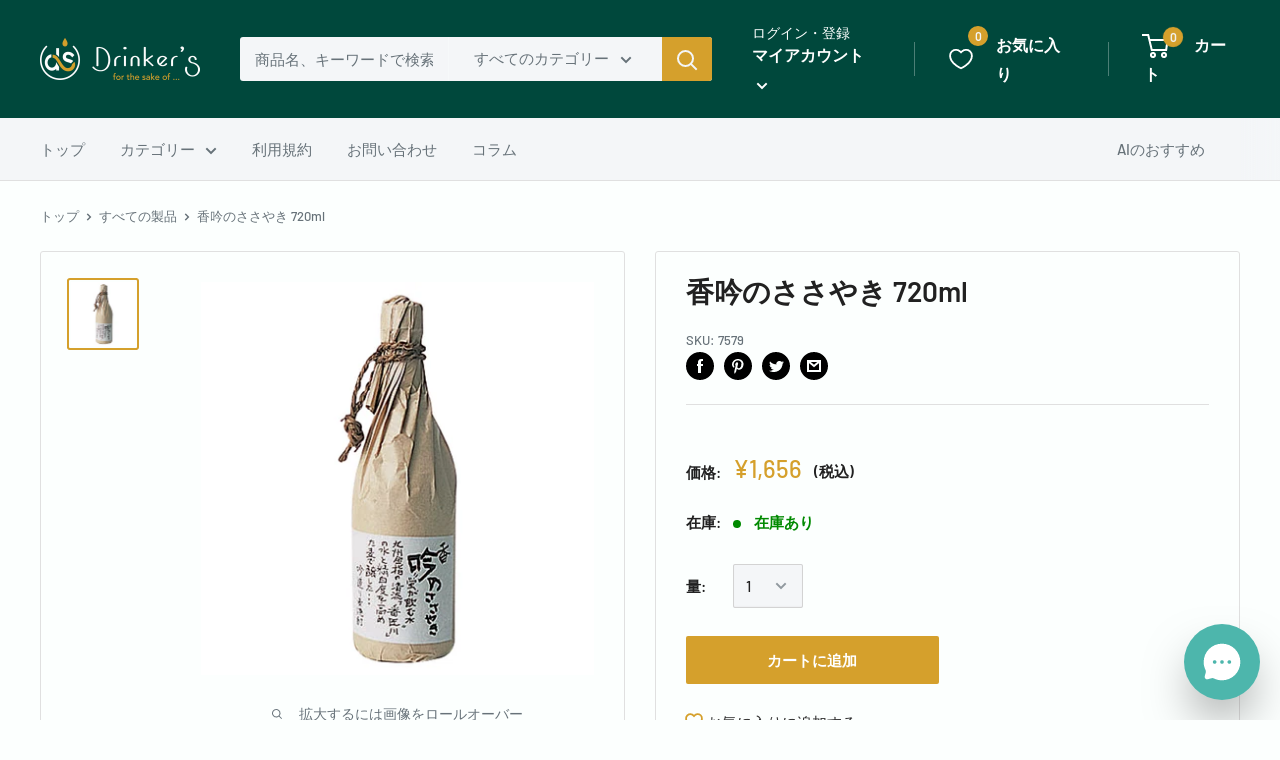

--- FILE ---
content_type: text/html; charset=utf-8
request_url: https://drinkers.jp/products/7579
body_size: 40011
content:
<!doctype html>

<html class="no-js" lang="ja">
  <head>
    <meta name="facebook-domain-verification" content="u8hspegj56r08qmz0r8bpbdqehs0yr" />
    <meta charset="utf-8">
    <meta name="viewport" content="width=device-width, initial-scale=1.0, height=device-height, minimum-scale=1.0, maximum-scale=1.0">
    <meta name="theme-color" content="#d5a02c">

    <!-- Google Tag Manager -->
<script>(function(w,d,s,l,i){w[l]=w[l]||[];w[l].push({'gtm.start':
new Date().getTime(),event:'gtm.js'});var f=d.getElementsByTagName(s)[0],
j=d.createElement(s),dl=l!='dataLayer'?'&l='+l:'';j.async=true;j.src=
'https://www.googletagmanager.com/gtm.js?id='+i+dl;f.parentNode.insertBefore(j,f);
})(window,document,'script','dataLayer','GTM-M9CZ534');</script>
<!-- End Google Tag Manager --><title>香吟のささやき 720ml
</title><meta name="description" content="ぶんご銘醸(株)(720ml・28度)【参考上代】1672円【産地】日本/九州地方/大分【原材料】大麦/麦麹【製法/特徴】白麹大分県佐伯市の大自然の中にある「ぶんご銘醸株式会社」の吟仕込みの麦焼酎。味と香りにこだわった逸品です。"><link rel="canonical" href="https://drinkers.jp/products/7579"><link rel="shortcut icon" href="//drinkers.jp/cdn/shop/files/Frame_15_96x96.png?v=1614310861" type="image/png"><link rel="preload" as="style" href="//drinkers.jp/cdn/shop/t/7/assets/theme.css?v=151559830377811768181716900886">
    <link rel="preconnect" href="https://cdn.shopify.com">
    <link rel="preconnect" href="https://fonts.shopifycdn.com">
    <link rel="dns-prefetch" href="https://productreviews.shopifycdn.com">
    <link rel="dns-prefetch" href="https://ajax.googleapis.com">
    <link rel="dns-prefetch" href="https://maps.googleapis.com">
    <link rel="dns-prefetch" href="https://maps.gstatic.com">

    <meta property="og:type" content="product">
  <meta property="og:title" content="香吟のささやき 720ml"><meta property="og:image" content="http://drinkers.jp/cdn/shop/products/7579_c69bfd80-7ad5-4353-884b-956d12d7d1a3.jpg?v=1663300117">
    <meta property="og:image:secure_url" content="https://drinkers.jp/cdn/shop/products/7579_c69bfd80-7ad5-4353-884b-956d12d7d1a3.jpg?v=1663300117">
    <meta property="og:image:width" content="1024">
    <meta property="og:image:height" content="1024"><meta property="product:price:amount" content="1,656">
  <meta property="product:price:currency" content="JPY"><meta property="og:description" content="ぶんご銘醸(株)(720ml・28度)【参考上代】1672円【産地】日本/九州地方/大分【原材料】大麦/麦麹【製法/特徴】白麹大分県佐伯市の大自然の中にある「ぶんご銘醸株式会社」の吟仕込みの麦焼酎。味と香りにこだわった逸品です。"><meta property="og:url" content="https://drinkers.jp/products/7579">
<meta property="og:site_name" content="Drinker’s"><meta name="twitter:card" content="summary"><meta name="twitter:title" content="香吟のささやき 720ml">
  <meta name="twitter:description" content="ぶんご銘醸(株)(720ml・28度)【参考上代】1672円【産地】日本/九州地方/大分【原材料】大麦/麦麹【製法/特徴】白麹大分県佐伯市の大自然の中にある「ぶんご銘醸株式会社」の吟仕込みの麦焼酎。味と香りにこだわった逸品です。">
  <meta name="twitter:image" content="https://drinkers.jp/cdn/shop/products/7579_c69bfd80-7ad5-4353-884b-956d12d7d1a3_600x600_crop_center.jpg?v=1663300117">
    <link rel="preload" href="//drinkers.jp/cdn/fonts/barlow/barlow_n6.329f582a81f63f125e63c20a5a80ae9477df68e1.woff2" as="font" type="font/woff2" crossorigin>
<link rel="preload" href="//drinkers.jp/cdn/fonts/barlow/barlow_n5.a193a1990790eba0cc5cca569d23799830e90f07.woff2" as="font" type="font/woff2" crossorigin>
<link rel="preload" href="//drinkers.jp/cdn/shop/t/7/assets/font-theme-star.woff2?v=176977276741202493121662960363" as="font" type="font/woff2" crossorigin><link rel="preload" href="//drinkers.jp/cdn/fonts/barlow/barlow_i6.5a22bd20fb27bad4d7674cc6e666fb9c77d813bb.woff2" as="font" type="font/woff2" crossorigin><link rel="preload" href="//drinkers.jp/cdn/fonts/barlow/barlow_n7.691d1d11f150e857dcbc1c10ef03d825bc378d81.woff2" as="font" type="font/woff2" crossorigin><link rel="preload" href="//drinkers.jp/cdn/fonts/barlow/barlow_i5.714d58286997b65cd479af615cfa9bb0a117a573.woff2" as="font" type="font/woff2" crossorigin><link rel="preload" href="//drinkers.jp/cdn/fonts/barlow/barlow_i7.50e19d6cc2ba5146fa437a5a7443c76d5d730103.woff2" as="font" type="font/woff2" crossorigin><link rel="preload" href="//drinkers.jp/cdn/fonts/barlow/barlow_n6.329f582a81f63f125e63c20a5a80ae9477df68e1.woff2" as="font" type="font/woff2" crossorigin><style>
  /* We load the font used for the integration with Shopify Reviews to load our own stars */
  @font-face {
    font-family: "font-theme-star";
    src: url(//drinkers.jp/cdn/shop/t/7/assets/font-theme-star.eot?v=178649971611478077551662960363);
    src: url(//drinkers.jp/cdn/shop/t/7/assets/font-theme-star.eot?%23iefix&v=178649971611478077551662960363) format("embedded-opentype"), url(//drinkers.jp/cdn/shop/t/7/assets/font-theme-star.woff2?v=176977276741202493121662960363) format("woff2"), url(//drinkers.jp/cdn/shop/t/7/assets/font-theme-star.ttf?v=17527569363257290761662960363) format("truetype");
    font-weight: normal;
    font-style: normal;
    font-display: fallback;
  }

  @font-face {
  font-family: Barlow;
  font-weight: 600;
  font-style: normal;
  font-display: fallback;
  src: url("//drinkers.jp/cdn/fonts/barlow/barlow_n6.329f582a81f63f125e63c20a5a80ae9477df68e1.woff2") format("woff2"),
       url("//drinkers.jp/cdn/fonts/barlow/barlow_n6.0163402e36247bcb8b02716880d0b39568412e9e.woff") format("woff");
}

  @font-face {
  font-family: Barlow;
  font-weight: 500;
  font-style: normal;
  font-display: fallback;
  src: url("//drinkers.jp/cdn/fonts/barlow/barlow_n5.a193a1990790eba0cc5cca569d23799830e90f07.woff2") format("woff2"),
       url("//drinkers.jp/cdn/fonts/barlow/barlow_n5.ae31c82169b1dc0715609b8cc6a610b917808358.woff") format("woff");
}

@font-face {
  font-family: Barlow;
  font-weight: 600;
  font-style: normal;
  font-display: fallback;
  src: url("//drinkers.jp/cdn/fonts/barlow/barlow_n6.329f582a81f63f125e63c20a5a80ae9477df68e1.woff2") format("woff2"),
       url("//drinkers.jp/cdn/fonts/barlow/barlow_n6.0163402e36247bcb8b02716880d0b39568412e9e.woff") format("woff");
}

@font-face {
  font-family: Barlow;
  font-weight: 600;
  font-style: italic;
  font-display: fallback;
  src: url("//drinkers.jp/cdn/fonts/barlow/barlow_i6.5a22bd20fb27bad4d7674cc6e666fb9c77d813bb.woff2") format("woff2"),
       url("//drinkers.jp/cdn/fonts/barlow/barlow_i6.1c8787fcb59f3add01a87f21b38c7ef797e3b3a1.woff") format("woff");
}


  @font-face {
  font-family: Barlow;
  font-weight: 700;
  font-style: normal;
  font-display: fallback;
  src: url("//drinkers.jp/cdn/fonts/barlow/barlow_n7.691d1d11f150e857dcbc1c10ef03d825bc378d81.woff2") format("woff2"),
       url("//drinkers.jp/cdn/fonts/barlow/barlow_n7.4fdbb1cb7da0e2c2f88492243ffa2b4f91924840.woff") format("woff");
}

  @font-face {
  font-family: Barlow;
  font-weight: 500;
  font-style: italic;
  font-display: fallback;
  src: url("//drinkers.jp/cdn/fonts/barlow/barlow_i5.714d58286997b65cd479af615cfa9bb0a117a573.woff2") format("woff2"),
       url("//drinkers.jp/cdn/fonts/barlow/barlow_i5.0120f77e6447d3b5df4bbec8ad8c2d029d87fb21.woff") format("woff");
}

  @font-face {
  font-family: Barlow;
  font-weight: 700;
  font-style: italic;
  font-display: fallback;
  src: url("//drinkers.jp/cdn/fonts/barlow/barlow_i7.50e19d6cc2ba5146fa437a5a7443c76d5d730103.woff2") format("woff2"),
       url("//drinkers.jp/cdn/fonts/barlow/barlow_i7.47e9f98f1b094d912e6fd631cc3fe93d9f40964f.woff") format("woff");
}


  :root {
    --default-text-font-size : 15px;
    --base-text-font-size    : 15px;
    --heading-font-family    : Barlow, sans-serif;
    --heading-font-weight    : 600;
    --heading-font-style     : normal;
    --text-font-family       : Barlow, sans-serif;
    --text-font-weight       : 500;
    --text-font-style        : normal;
    --text-font-bolder-weight: 600;
    --text-link-decoration   : underline;

    --text-color               : #677279;
    --text-color-rgb           : 103, 114, 121;
    --heading-color            : #212121;
    --border-color             : #e0e0e0;
    --border-color-rgb         : 224, 224, 224;
    --form-border-color        : #d3d3d3;
    --accent-color             : #d5a02c;
    --accent-color-rgb         : 213, 160, 44;
    --link-color               : #2b4a7c;
    --link-color-hover         : #172843;
    --background               : #fcfffe;
    --secondary-background     : #f4f6f8;
    --secondary-background-rgb : 244, 246, 248;
    --accent-background        : rgba(213, 160, 44, 0.08);

    --error-color       : #ff0000;
    --error-background  : rgba(255, 0, 0, 0.07);
    --success-color     : #449d2c;
    --success-background: rgba(68, 157, 44, 0.11);

    --primary-button-background      : #d5a02c;
    --primary-button-background-rgb  : 213, 160, 44;
    --primary-button-text-color      : #ffffff;
    --secondary-button-background    : #212121;
    --secondary-button-background-rgb: 33, 33, 33;
    --secondary-button-text-color    : #ffffff;

    --header-background      : #00483c;
    --header-text-color      : #ffffff;
    --header-light-text-color: #fcfffe;
    --header-border-color    : rgba(252, 255, 254, 0.3);
    --header-accent-color    : #d5a02c;

    --flickity-arrow-color: #adadad;--product-on-sale-accent           : #ff0000;
    --product-on-sale-accent-rgb       : 255, 0, 0;
    --product-on-sale-color            : #ffffff;
    --product-in-stock-color           : #008a00;
    --product-low-stock-color          : #ff0000;
    --product-sold-out-color           : #bababa;
    --product-custom-label-1-background: #449d2c;
    --product-custom-label-1-color     : #ffffff;
    --product-custom-label-2-background: #217668;
    --product-custom-label-2-color     : #ffffff;
    --product-review-star-color        : #ffbd00;

    --mobile-container-gutter : 20px;
    --desktop-container-gutter: 40px;
  }
</style>

<script>
  // IE11 does not have support for CSS variables, so we have to polyfill them
  if (!(((window || {}).CSS || {}).supports && window.CSS.supports('(--a: 0)'))) {
    const script = document.createElement('script');
    script.type = 'text/javascript';
    script.src = 'https://cdn.jsdelivr.net/npm/css-vars-ponyfill@2';
    script.onload = function() {
      cssVars({});
    };

    document.getElementsByTagName('head')[0].appendChild(script);
  }
</script>

    <script>window.performance && window.performance.mark && window.performance.mark('shopify.content_for_header.start');</script><meta name="google-site-verification" content="Y3xHu9FTrBxWzeo1MM1TUeeBkQn6TzuEJyBapTe5QAI">
<meta name="facebook-domain-verification" content="c98m04jb5ncjv4k97kdspbs8mvqbl7">
<meta id="shopify-digital-wallet" name="shopify-digital-wallet" content="/46022885544/digital_wallets/dialog">
<link rel="alternate" type="application/json+oembed" href="https://drinkers.jp/products/7579.oembed">
<script async="async" src="/checkouts/internal/preloads.js?locale=ja-JP"></script>
<script id="shopify-features" type="application/json">{"accessToken":"fa72fbc60968c3dea9dc09a8c446125b","betas":["rich-media-storefront-analytics"],"domain":"drinkers.jp","predictiveSearch":false,"shopId":46022885544,"locale":"ja"}</script>
<script>var Shopify = Shopify || {};
Shopify.shop = "drinkersjp.myshopify.com";
Shopify.locale = "ja";
Shopify.currency = {"active":"JPY","rate":"1.0"};
Shopify.country = "JP";
Shopify.theme = {"name":"Warehouse The LP","id":135246708959,"schema_name":"Warehouse","schema_version":"1.9.21","theme_store_id":871,"role":"main"};
Shopify.theme.handle = "null";
Shopify.theme.style = {"id":null,"handle":null};
Shopify.cdnHost = "drinkers.jp/cdn";
Shopify.routes = Shopify.routes || {};
Shopify.routes.root = "/";</script>
<script type="module">!function(o){(o.Shopify=o.Shopify||{}).modules=!0}(window);</script>
<script>!function(o){function n(){var o=[];function n(){o.push(Array.prototype.slice.apply(arguments))}return n.q=o,n}var t=o.Shopify=o.Shopify||{};t.loadFeatures=n(),t.autoloadFeatures=n()}(window);</script>
<script id="shop-js-analytics" type="application/json">{"pageType":"product"}</script>
<script defer="defer" async type="module" src="//drinkers.jp/cdn/shopifycloud/shop-js/modules/v2/client.init-shop-cart-sync_BJFAoJgM.ja.esm.js"></script>
<script defer="defer" async type="module" src="//drinkers.jp/cdn/shopifycloud/shop-js/modules/v2/chunk.common_BaQ0HiLN.esm.js"></script>
<script type="module">
  await import("//drinkers.jp/cdn/shopifycloud/shop-js/modules/v2/client.init-shop-cart-sync_BJFAoJgM.ja.esm.js");
await import("//drinkers.jp/cdn/shopifycloud/shop-js/modules/v2/chunk.common_BaQ0HiLN.esm.js");

  window.Shopify.SignInWithShop?.initShopCartSync?.({"fedCMEnabled":true,"windoidEnabled":true});

</script>
<script>(function() {
  var isLoaded = false;
  function asyncLoad() {
    if (isLoaded) return;
    isLoaded = true;
    var urls = ["https:\/\/contactform.hulkapps.com\/skeletopapp.js?shop=drinkersjp.myshopify.com","https:\/\/cdn.shopify.com\/s\/files\/1\/0184\/4255\/1360\/files\/quicklink.v3.min.js?v=1645163498\u0026shop=drinkersjp.myshopify.com"];
    for (var i = 0; i < urls.length; i++) {
      var s = document.createElement('script');
      s.type = 'text/javascript';
      s.async = true;
      s.src = urls[i];
      var x = document.getElementsByTagName('script')[0];
      x.parentNode.insertBefore(s, x);
    }
  };
  if(window.attachEvent) {
    window.attachEvent('onload', asyncLoad);
  } else {
    window.addEventListener('load', asyncLoad, false);
  }
})();</script>
<script id="__st">var __st={"a":46022885544,"offset":32400,"reqid":"f97f77f1-0975-4a1d-8848-8ed8102e8f40-1766515047","pageurl":"drinkers.jp\/products\/7579","u":"5707dab83029","p":"product","rtyp":"product","rid":6225368744104};</script>
<script>window.ShopifyPaypalV4VisibilityTracking = true;</script>
<script id="captcha-bootstrap">!function(){'use strict';const t='contact',e='account',n='new_comment',o=[[t,t],['blogs',n],['comments',n],[t,'customer']],c=[[e,'customer_login'],[e,'guest_login'],[e,'recover_customer_password'],[e,'create_customer']],r=t=>t.map((([t,e])=>`form[action*='/${t}']:not([data-nocaptcha='true']) input[name='form_type'][value='${e}']`)).join(','),a=t=>()=>t?[...document.querySelectorAll(t)].map((t=>t.form)):[];function s(){const t=[...o],e=r(t);return a(e)}const i='password',u='form_key',d=['recaptcha-v3-token','g-recaptcha-response','h-captcha-response',i],f=()=>{try{return window.sessionStorage}catch{return}},m='__shopify_v',_=t=>t.elements[u];function p(t,e,n=!1){try{const o=window.sessionStorage,c=JSON.parse(o.getItem(e)),{data:r}=function(t){const{data:e,action:n}=t;return t[m]||n?{data:e,action:n}:{data:t,action:n}}(c);for(const[e,n]of Object.entries(r))t.elements[e]&&(t.elements[e].value=n);n&&o.removeItem(e)}catch(o){console.error('form repopulation failed',{error:o})}}const l='form_type',E='cptcha';function T(t){t.dataset[E]=!0}const w=window,h=w.document,L='Shopify',v='ce_forms',y='captcha';let A=!1;((t,e)=>{const n=(g='f06e6c50-85a8-45c8-87d0-21a2b65856fe',I='https://cdn.shopify.com/shopifycloud/storefront-forms-hcaptcha/ce_storefront_forms_captcha_hcaptcha.v1.5.2.iife.js',D={infoText:'hCaptchaによる保護',privacyText:'プライバシー',termsText:'利用規約'},(t,e,n)=>{const o=w[L][v],c=o.bindForm;if(c)return c(t,g,e,D).then(n);var r;o.q.push([[t,g,e,D],n]),r=I,A||(h.body.append(Object.assign(h.createElement('script'),{id:'captcha-provider',async:!0,src:r})),A=!0)});var g,I,D;w[L]=w[L]||{},w[L][v]=w[L][v]||{},w[L][v].q=[],w[L][y]=w[L][y]||{},w[L][y].protect=function(t,e){n(t,void 0,e),T(t)},Object.freeze(w[L][y]),function(t,e,n,w,h,L){const[v,y,A,g]=function(t,e,n){const i=e?o:[],u=t?c:[],d=[...i,...u],f=r(d),m=r(i),_=r(d.filter((([t,e])=>n.includes(e))));return[a(f),a(m),a(_),s()]}(w,h,L),I=t=>{const e=t.target;return e instanceof HTMLFormElement?e:e&&e.form},D=t=>v().includes(t);t.addEventListener('submit',(t=>{const e=I(t);if(!e)return;const n=D(e)&&!e.dataset.hcaptchaBound&&!e.dataset.recaptchaBound,o=_(e),c=g().includes(e)&&(!o||!o.value);(n||c)&&t.preventDefault(),c&&!n&&(function(t){try{if(!f())return;!function(t){const e=f();if(!e)return;const n=_(t);if(!n)return;const o=n.value;o&&e.removeItem(o)}(t);const e=Array.from(Array(32),(()=>Math.random().toString(36)[2])).join('');!function(t,e){_(t)||t.append(Object.assign(document.createElement('input'),{type:'hidden',name:u})),t.elements[u].value=e}(t,e),function(t,e){const n=f();if(!n)return;const o=[...t.querySelectorAll(`input[type='${i}']`)].map((({name:t})=>t)),c=[...d,...o],r={};for(const[a,s]of new FormData(t).entries())c.includes(a)||(r[a]=s);n.setItem(e,JSON.stringify({[m]:1,action:t.action,data:r}))}(t,e)}catch(e){console.error('failed to persist form',e)}}(e),e.submit())}));const S=(t,e)=>{t&&!t.dataset[E]&&(n(t,e.some((e=>e===t))),T(t))};for(const o of['focusin','change'])t.addEventListener(o,(t=>{const e=I(t);D(e)&&S(e,y())}));const B=e.get('form_key'),M=e.get(l),P=B&&M;t.addEventListener('DOMContentLoaded',(()=>{const t=y();if(P)for(const e of t)e.elements[l].value===M&&p(e,B);[...new Set([...A(),...v().filter((t=>'true'===t.dataset.shopifyCaptcha))])].forEach((e=>S(e,t)))}))}(h,new URLSearchParams(w.location.search),n,t,e,['guest_login'])})(!0,!0)}();</script>
<script integrity="sha256-4kQ18oKyAcykRKYeNunJcIwy7WH5gtpwJnB7kiuLZ1E=" data-source-attribution="shopify.loadfeatures" defer="defer" src="//drinkers.jp/cdn/shopifycloud/storefront/assets/storefront/load_feature-a0a9edcb.js" crossorigin="anonymous"></script>
<script data-source-attribution="shopify.dynamic_checkout.dynamic.init">var Shopify=Shopify||{};Shopify.PaymentButton=Shopify.PaymentButton||{isStorefrontPortableWallets:!0,init:function(){window.Shopify.PaymentButton.init=function(){};var t=document.createElement("script");t.src="https://drinkers.jp/cdn/shopifycloud/portable-wallets/latest/portable-wallets.ja.js",t.type="module",document.head.appendChild(t)}};
</script>
<script data-source-attribution="shopify.dynamic_checkout.buyer_consent">
  function portableWalletsHideBuyerConsent(e){var t=document.getElementById("shopify-buyer-consent"),n=document.getElementById("shopify-subscription-policy-button");t&&n&&(t.classList.add("hidden"),t.setAttribute("aria-hidden","true"),n.removeEventListener("click",e))}function portableWalletsShowBuyerConsent(e){var t=document.getElementById("shopify-buyer-consent"),n=document.getElementById("shopify-subscription-policy-button");t&&n&&(t.classList.remove("hidden"),t.removeAttribute("aria-hidden"),n.addEventListener("click",e))}window.Shopify?.PaymentButton&&(window.Shopify.PaymentButton.hideBuyerConsent=portableWalletsHideBuyerConsent,window.Shopify.PaymentButton.showBuyerConsent=portableWalletsShowBuyerConsent);
</script>
<script data-source-attribution="shopify.dynamic_checkout.cart.bootstrap">document.addEventListener("DOMContentLoaded",(function(){function t(){return document.querySelector("shopify-accelerated-checkout-cart, shopify-accelerated-checkout")}if(t())Shopify.PaymentButton.init();else{new MutationObserver((function(e,n){t()&&(Shopify.PaymentButton.init(),n.disconnect())})).observe(document.body,{childList:!0,subtree:!0})}}));
</script>

<script>window.performance && window.performance.mark && window.performance.mark('shopify.content_for_header.end');</script>

    <link rel="stylesheet" href="//drinkers.jp/cdn/shop/t/7/assets/theme.css?v=151559830377811768181716900886">

    
  <script type="application/ld+json">
  {
    "@context": "http://schema.org",
    "@type": "Product",
    "offers": [{
          "@type": "Offer",
          "name": "Default Title",
          "availability":"https://schema.org/InStock",
          "price": 1656.0,
          "priceCurrency": "JPY",
          "priceValidUntil": "2026-01-03","sku": "7579","url": "/products/7579/products/7579?variant=37743624716456"
        }
],
    "brand": {
      "name": "Drinker’s"
    },
    "name": "香吟のささやき 720ml",
    "description": "ぶんご銘醸(株)(720ml・28度)【参考上代】1672円【産地】日本\/九州地方\/大分【原材料】大麦\/麦麹【製法\/特徴】白麹大分県佐伯市の大自然の中にある「ぶんご銘醸株式会社」の吟仕込みの麦焼酎。味と香りにこだわった逸品です。",
    "category": "",
    "url": "/products/7579/products/7579",
    "sku": "7579",
    "image": {
      "@type": "ImageObject",
      "url": "https://drinkers.jp/cdn/shop/products/7579_c69bfd80-7ad5-4353-884b-956d12d7d1a3_1024x.jpg?v=1663300117",
      "image": "https://drinkers.jp/cdn/shop/products/7579_c69bfd80-7ad5-4353-884b-956d12d7d1a3_1024x.jpg?v=1663300117",
      "name": "香吟のささやき 720ml",
      "width": "1024",
      "height": "1024"
    }
  }
  </script>



  <script type="application/ld+json">
  {
    "@context": "http://schema.org",
    "@type": "BreadcrumbList",
  "itemListElement": [{
      "@type": "ListItem",
      "position": 1,
      "name": "トップ",
      "item": "https://drinkers.jp"
    },{
          "@type": "ListItem",
          "position": 2,
          "name": "香吟のささやき 720ml",
          "item": "https://drinkers.jp/products/7579"
        }]
  }
  </script>


    <script>
      // This allows to expose several variables to the global scope, to be used in scripts
      window.theme = {
        pageType: "product",
        cartCount: 0,
        moneyFormat: "¥{{amount_no_decimals}}",
        moneyWithCurrencyFormat: "¥{{amount_no_decimals}} JPY",
        showDiscount: true,
        discountMode: "percentage",
        searchMode: "product",
        cartType: "drawer"
      };

      window.routes = {
        rootUrl: "\/",
        cartUrl: "\/cart",
        cartAddUrl: "\/cart\/add",
        cartChangeUrl: "\/cart\/change",
        searchUrl: "\/search",
        productRecommendationsUrl: "\/recommendations\/products"
      };

      window.languages = {
        collectionOnSaleLabel: "{{savings}}割引",
        productFormUnavailable: "利用できません",
        productFormAddToCart: "カートに追加",
        productFormSoldOut: "完売",
        shippingEstimatorNoResults: "住所への配送が見つかりませんでした。",
        shippingEstimatorOneResult: "住所には1つの配送料金があります：",
        shippingEstimatorMultipleResults: "住所には{{count}}の送料があります：",
        shippingEstimatorErrors: "いくつかのエラーがあります："
      };

      window.lazySizesConfig = {
        loadHidden: false,
        hFac: 0.8,
        expFactor: 3,
        customMedia: {
          '--phone': '(max-width: 640px)',
          '--tablet': '(min-width: 641px) and (max-width: 1023px)',
          '--lap': '(min-width: 1024px)'
        }
      };

      document.documentElement.className = document.documentElement.className.replace('no-js', 'js');
    </script><script src="//polyfill-fastly.net/v3/polyfill.min.js?unknown=polyfill&features=fetch,Element.prototype.closest,Element.prototype.matches,Element.prototype.remove,Element.prototype.classList,Array.prototype.includes,Array.prototype.fill,String.prototype.includes,String.prototype.padStart,Object.assign,CustomEvent,Intl,URL,DOMTokenList,IntersectionObserver,IntersectionObserverEntry" defer></script>
    <script src="//drinkers.jp/cdn/shop/t/7/assets/theme.min.js?v=68835680650393472051717937855" defer></script>
    <script src="//drinkers.jp/cdn/shop/t/7/assets/custom.js?v=90373254691674712701662960363" defer></script><script>
        (function () {
          window.onpageshow = function() {
            // We force re-freshing the cart content onpageshow, as most browsers will serve a cache copy when hitting the
            // back button, which cause staled data
            document.documentElement.dispatchEvent(new CustomEvent('cart:refresh', {
              bubbles: true,
              detail: {scrollToTop: false}
            }));
          };
        })();
      </script><!-- "snippets/shogun-head.liquid" was not rendered, the associated app was uninstalled -->
    
    <meta name="google-site-verification" content="Y3xHu9FTrBxWzeo1MM1TUeeBkQn6TzuEJyBapTe5QAI" />
    

 <!--FontAwesome　22.3.3小林-->
 <script src="https://kit.fontawesome.com/48e6d704cd.js" crossorigin="anonymous"></script>
    <!--End Font Awesome -->

  <!-- Gigalogy Code Starts -->
  <script>
    var getUserId = function() {
      function parseCookies() {
        return document.cookie.split(';').reduce((cookies, cookie) => {
          const [name, value] = cookie.trim().split('=').map(decodeURIComponent);
          cookies[name] = value;
          return cookies;
        }, {});
      }
      
      // Get client ID from cookie
      const cookies = parseCookies();
      const clientId = cookies._shopify_y || "";
      
      return clientId;
    }
    
    const previousClientId = localStorage.getItem("gaip-client-id");
    
    if (!previousClientId || previousClientId !== getUserId()) {
      localStorage.setItem("gaip-client-id", getUserId());
    }
  
    const previousMemberId = localStorage.getItem("gaip-member-id");
    let memberId = ""
    
    if (!previousMemberId || previousMemberId !== memberId){
      localStorage.setItem("gaip-member-id", memberId);
    }
  </script>

  <!-- Maira AI Advisor -->
  <script type="text/javascript">
  (function(){
    const clientKey = 'eeF9ylUGxMQ94kMi0qtktRCtHY3adi4klnp921Q4W8g='; // Client Secret key
    var s1=document.createElement("script"),s0=document.getElementsByTagName("script")[0];
    s1.async=true;
    s1.src=`https://maira.gigalogy.com/loader`;
    // s1.setAttribute('crossorigin','*');
    s1.setAttribute('data-greeting','こんにちは、本日は何をお探しですか？');
    s1.setAttribute('data-chat-header', 'AI アドバイザー');
    s1.setAttribute('data-client-key', clientKey);
    s1.setAttribute('data-icon-color','#4DB6AC');
    // s1.setAttribute('data-icon-bottom-position','20px');
    // s1.setAttribute('data-iframe-bottom-position','100px');
    s1.setAttribute('data-prefix', window.location.hostname);
    s1.id=clientKey;
    s0.parentNode.insertBefore(s1,s0);
  })();
  </script>
  
  <script type="text/javascript">
    (function(){function widgetApi(){return new Promise((resolve)=>{
      let timeoutId;const getApi=()=>{const event=new Event('getWidgetApi');
        timeoutId=window.setTimeout(getApi,1000);window.dispatchEvent(event)};
      const onWidgetApi=(e)=>{const api=e.detail;window.clearTimeout(timeoutId);
        resolve(api)};window.addEventListener('widgetApi',onWidgetApi,{once:true});getApi();});}
      const customColorSet={
        // "--message-header-background-color": "#FF0000",
      };
      const customTheme='#4DB6AC';
      let memberId = ""
      
      widgetApi().then(api=>{
        api.updateIdentifiers({userId: getUserId(), memberId: memberId});
        api.sendConfig({theme:customTheme,colorSet:customColorSet});
      });})();
  </script>
  <!-- End Maira AI Advisor -->
    
  <!-- Gigalogy Code Ends -->
    <script src="https://bbc.bibian.co.jp/js/bbc_v1.js" charset="utf-8"></script>
  <link href="https://monorail-edge.shopifysvc.com" rel="dns-prefetch">
<script>(function(){if ("sendBeacon" in navigator && "performance" in window) {try {var session_token_from_headers = performance.getEntriesByType('navigation')[0].serverTiming.find(x => x.name == '_s').description;} catch {var session_token_from_headers = undefined;}var session_cookie_matches = document.cookie.match(/_shopify_s=([^;]*)/);var session_token_from_cookie = session_cookie_matches && session_cookie_matches.length === 2 ? session_cookie_matches[1] : "";var session_token = session_token_from_headers || session_token_from_cookie || "";function handle_abandonment_event(e) {var entries = performance.getEntries().filter(function(entry) {return /monorail-edge.shopifysvc.com/.test(entry.name);});if (!window.abandonment_tracked && entries.length === 0) {window.abandonment_tracked = true;var currentMs = Date.now();var navigation_start = performance.timing.navigationStart;var payload = {shop_id: 46022885544,url: window.location.href,navigation_start,duration: currentMs - navigation_start,session_token,page_type: "product"};window.navigator.sendBeacon("https://monorail-edge.shopifysvc.com/v1/produce", JSON.stringify({schema_id: "online_store_buyer_site_abandonment/1.1",payload: payload,metadata: {event_created_at_ms: currentMs,event_sent_at_ms: currentMs}}));}}window.addEventListener('pagehide', handle_abandonment_event);}}());</script>
<script id="web-pixels-manager-setup">(function e(e,d,r,n,o){if(void 0===o&&(o={}),!Boolean(null===(a=null===(i=window.Shopify)||void 0===i?void 0:i.analytics)||void 0===a?void 0:a.replayQueue)){var i,a;window.Shopify=window.Shopify||{};var t=window.Shopify;t.analytics=t.analytics||{};var s=t.analytics;s.replayQueue=[],s.publish=function(e,d,r){return s.replayQueue.push([e,d,r]),!0};try{self.performance.mark("wpm:start")}catch(e){}var l=function(){var e={modern:/Edge?\/(1{2}[4-9]|1[2-9]\d|[2-9]\d{2}|\d{4,})\.\d+(\.\d+|)|Firefox\/(1{2}[4-9]|1[2-9]\d|[2-9]\d{2}|\d{4,})\.\d+(\.\d+|)|Chrom(ium|e)\/(9{2}|\d{3,})\.\d+(\.\d+|)|(Maci|X1{2}).+ Version\/(15\.\d+|(1[6-9]|[2-9]\d|\d{3,})\.\d+)([,.]\d+|)( \(\w+\)|)( Mobile\/\w+|) Safari\/|Chrome.+OPR\/(9{2}|\d{3,})\.\d+\.\d+|(CPU[ +]OS|iPhone[ +]OS|CPU[ +]iPhone|CPU IPhone OS|CPU iPad OS)[ +]+(15[._]\d+|(1[6-9]|[2-9]\d|\d{3,})[._]\d+)([._]\d+|)|Android:?[ /-](13[3-9]|1[4-9]\d|[2-9]\d{2}|\d{4,})(\.\d+|)(\.\d+|)|Android.+Firefox\/(13[5-9]|1[4-9]\d|[2-9]\d{2}|\d{4,})\.\d+(\.\d+|)|Android.+Chrom(ium|e)\/(13[3-9]|1[4-9]\d|[2-9]\d{2}|\d{4,})\.\d+(\.\d+|)|SamsungBrowser\/([2-9]\d|\d{3,})\.\d+/,legacy:/Edge?\/(1[6-9]|[2-9]\d|\d{3,})\.\d+(\.\d+|)|Firefox\/(5[4-9]|[6-9]\d|\d{3,})\.\d+(\.\d+|)|Chrom(ium|e)\/(5[1-9]|[6-9]\d|\d{3,})\.\d+(\.\d+|)([\d.]+$|.*Safari\/(?![\d.]+ Edge\/[\d.]+$))|(Maci|X1{2}).+ Version\/(10\.\d+|(1[1-9]|[2-9]\d|\d{3,})\.\d+)([,.]\d+|)( \(\w+\)|)( Mobile\/\w+|) Safari\/|Chrome.+OPR\/(3[89]|[4-9]\d|\d{3,})\.\d+\.\d+|(CPU[ +]OS|iPhone[ +]OS|CPU[ +]iPhone|CPU IPhone OS|CPU iPad OS)[ +]+(10[._]\d+|(1[1-9]|[2-9]\d|\d{3,})[._]\d+)([._]\d+|)|Android:?[ /-](13[3-9]|1[4-9]\d|[2-9]\d{2}|\d{4,})(\.\d+|)(\.\d+|)|Mobile Safari.+OPR\/([89]\d|\d{3,})\.\d+\.\d+|Android.+Firefox\/(13[5-9]|1[4-9]\d|[2-9]\d{2}|\d{4,})\.\d+(\.\d+|)|Android.+Chrom(ium|e)\/(13[3-9]|1[4-9]\d|[2-9]\d{2}|\d{4,})\.\d+(\.\d+|)|Android.+(UC? ?Browser|UCWEB|U3)[ /]?(15\.([5-9]|\d{2,})|(1[6-9]|[2-9]\d|\d{3,})\.\d+)\.\d+|SamsungBrowser\/(5\.\d+|([6-9]|\d{2,})\.\d+)|Android.+MQ{2}Browser\/(14(\.(9|\d{2,})|)|(1[5-9]|[2-9]\d|\d{3,})(\.\d+|))(\.\d+|)|K[Aa][Ii]OS\/(3\.\d+|([4-9]|\d{2,})\.\d+)(\.\d+|)/},d=e.modern,r=e.legacy,n=navigator.userAgent;return n.match(d)?"modern":n.match(r)?"legacy":"unknown"}(),u="modern"===l?"modern":"legacy",c=(null!=n?n:{modern:"",legacy:""})[u],f=function(e){return[e.baseUrl,"/wpm","/b",e.hashVersion,"modern"===e.buildTarget?"m":"l",".js"].join("")}({baseUrl:d,hashVersion:r,buildTarget:u}),m=function(e){var d=e.version,r=e.bundleTarget,n=e.surface,o=e.pageUrl,i=e.monorailEndpoint;return{emit:function(e){var a=e.status,t=e.errorMsg,s=(new Date).getTime(),l=JSON.stringify({metadata:{event_sent_at_ms:s},events:[{schema_id:"web_pixels_manager_load/3.1",payload:{version:d,bundle_target:r,page_url:o,status:a,surface:n,error_msg:t},metadata:{event_created_at_ms:s}}]});if(!i)return console&&console.warn&&console.warn("[Web Pixels Manager] No Monorail endpoint provided, skipping logging."),!1;try{return self.navigator.sendBeacon.bind(self.navigator)(i,l)}catch(e){}var u=new XMLHttpRequest;try{return u.open("POST",i,!0),u.setRequestHeader("Content-Type","text/plain"),u.send(l),!0}catch(e){return console&&console.warn&&console.warn("[Web Pixels Manager] Got an unhandled error while logging to Monorail."),!1}}}}({version:r,bundleTarget:l,surface:e.surface,pageUrl:self.location.href,monorailEndpoint:e.monorailEndpoint});try{o.browserTarget=l,function(e){var d=e.src,r=e.async,n=void 0===r||r,o=e.onload,i=e.onerror,a=e.sri,t=e.scriptDataAttributes,s=void 0===t?{}:t,l=document.createElement("script"),u=document.querySelector("head"),c=document.querySelector("body");if(l.async=n,l.src=d,a&&(l.integrity=a,l.crossOrigin="anonymous"),s)for(var f in s)if(Object.prototype.hasOwnProperty.call(s,f))try{l.dataset[f]=s[f]}catch(e){}if(o&&l.addEventListener("load",o),i&&l.addEventListener("error",i),u)u.appendChild(l);else{if(!c)throw new Error("Did not find a head or body element to append the script");c.appendChild(l)}}({src:f,async:!0,onload:function(){if(!function(){var e,d;return Boolean(null===(d=null===(e=window.Shopify)||void 0===e?void 0:e.analytics)||void 0===d?void 0:d.initialized)}()){var d=window.webPixelsManager.init(e)||void 0;if(d){var r=window.Shopify.analytics;r.replayQueue.forEach((function(e){var r=e[0],n=e[1],o=e[2];d.publishCustomEvent(r,n,o)})),r.replayQueue=[],r.publish=d.publishCustomEvent,r.visitor=d.visitor,r.initialized=!0}}},onerror:function(){return m.emit({status:"failed",errorMsg:"".concat(f," has failed to load")})},sri:function(e){var d=/^sha384-[A-Za-z0-9+/=]+$/;return"string"==typeof e&&d.test(e)}(c)?c:"",scriptDataAttributes:o}),m.emit({status:"loading"})}catch(e){m.emit({status:"failed",errorMsg:(null==e?void 0:e.message)||"Unknown error"})}}})({shopId: 46022885544,storefrontBaseUrl: "https://drinkers.jp",extensionsBaseUrl: "https://extensions.shopifycdn.com/cdn/shopifycloud/web-pixels-manager",monorailEndpoint: "https://monorail-edge.shopifysvc.com/unstable/produce_batch",surface: "storefront-renderer",enabledBetaFlags: ["2dca8a86"],webPixelsConfigList: [{"id":"579502303","configuration":"{\"config\":\"{\\\"pixel_id\\\":\\\"AW-10804074572\\\",\\\"target_country\\\":\\\"JP\\\",\\\"gtag_events\\\":[{\\\"type\\\":\\\"page_view\\\",\\\"action_label\\\":\\\"AW-10804074572\\\/qlPWCN7tj4YDEMyw5J8o\\\"},{\\\"type\\\":\\\"purchase\\\",\\\"action_label\\\":\\\"AW-10804074572\\\/6_lxCOHtj4YDEMyw5J8o\\\"},{\\\"type\\\":\\\"view_item\\\",\\\"action_label\\\":\\\"AW-10804074572\\\/yEsICOTtj4YDEMyw5J8o\\\"},{\\\"type\\\":\\\"add_to_cart\\\",\\\"action_label\\\":\\\"AW-10804074572\\\/Nz-MCOftj4YDEMyw5J8o\\\"},{\\\"type\\\":\\\"begin_checkout\\\",\\\"action_label\\\":\\\"AW-10804074572\\\/2oNHCOrtj4YDEMyw5J8o\\\"},{\\\"type\\\":\\\"search\\\",\\\"action_label\\\":\\\"AW-10804074572\\\/rIlLCO3tj4YDEMyw5J8o\\\"},{\\\"type\\\":\\\"add_payment_info\\\",\\\"action_label\\\":\\\"AW-10804074572\\\/BTFUCPDtj4YDEMyw5J8o\\\"}],\\\"enable_monitoring_mode\\\":false}\"}","eventPayloadVersion":"v1","runtimeContext":"OPEN","scriptVersion":"b2a88bafab3e21179ed38636efcd8a93","type":"APP","apiClientId":1780363,"privacyPurposes":[],"dataSharingAdjustments":{"protectedCustomerApprovalScopes":["read_customer_address","read_customer_email","read_customer_name","read_customer_personal_data","read_customer_phone"]}},{"id":"169705695","configuration":"{\"pixel_id\":\"1520181915000816\",\"pixel_type\":\"facebook_pixel\",\"metaapp_system_user_token\":\"-\"}","eventPayloadVersion":"v1","runtimeContext":"OPEN","scriptVersion":"ca16bc87fe92b6042fbaa3acc2fbdaa6","type":"APP","apiClientId":2329312,"privacyPurposes":["ANALYTICS","MARKETING","SALE_OF_DATA"],"dataSharingAdjustments":{"protectedCustomerApprovalScopes":["read_customer_address","read_customer_email","read_customer_name","read_customer_personal_data","read_customer_phone"]}},{"id":"28246239","eventPayloadVersion":"1","runtimeContext":"LAX","scriptVersion":"5","type":"CUSTOM","privacyPurposes":["ANALYTICS","MARKETING","SALE_OF_DATA"],"name":"gigalogy-personalizer"},{"id":"shopify-app-pixel","configuration":"{}","eventPayloadVersion":"v1","runtimeContext":"STRICT","scriptVersion":"0450","apiClientId":"shopify-pixel","type":"APP","privacyPurposes":["ANALYTICS","MARKETING"]},{"id":"shopify-custom-pixel","eventPayloadVersion":"v1","runtimeContext":"LAX","scriptVersion":"0450","apiClientId":"shopify-pixel","type":"CUSTOM","privacyPurposes":["ANALYTICS","MARKETING"]}],isMerchantRequest: false,initData: {"shop":{"name":"Drinker’s","paymentSettings":{"currencyCode":"JPY"},"myshopifyDomain":"drinkersjp.myshopify.com","countryCode":"JP","storefrontUrl":"https:\/\/drinkers.jp"},"customer":null,"cart":null,"checkout":null,"productVariants":[{"price":{"amount":1656.0,"currencyCode":"JPY"},"product":{"title":"香吟のささやき 720ml","vendor":"Drinker’s","id":"6225368744104","untranslatedTitle":"香吟のささやき 720ml","url":"\/products\/7579","type":""},"id":"37743624716456","image":{"src":"\/\/drinkers.jp\/cdn\/shop\/products\/7579_c69bfd80-7ad5-4353-884b-956d12d7d1a3.jpg?v=1663300117"},"sku":"7579","title":"Default Title","untranslatedTitle":"Default Title"}],"purchasingCompany":null},},"https://drinkers.jp/cdn","da62cc92w68dfea28pcf9825a4m392e00d0",{"modern":"","legacy":""},{"shopId":"46022885544","storefrontBaseUrl":"https:\/\/drinkers.jp","extensionBaseUrl":"https:\/\/extensions.shopifycdn.com\/cdn\/shopifycloud\/web-pixels-manager","surface":"storefront-renderer","enabledBetaFlags":"[\"2dca8a86\"]","isMerchantRequest":"false","hashVersion":"da62cc92w68dfea28pcf9825a4m392e00d0","publish":"custom","events":"[[\"page_viewed\",{}],[\"product_viewed\",{\"productVariant\":{\"price\":{\"amount\":1656.0,\"currencyCode\":\"JPY\"},\"product\":{\"title\":\"香吟のささやき 720ml\",\"vendor\":\"Drinker’s\",\"id\":\"6225368744104\",\"untranslatedTitle\":\"香吟のささやき 720ml\",\"url\":\"\/products\/7579\",\"type\":\"\"},\"id\":\"37743624716456\",\"image\":{\"src\":\"\/\/drinkers.jp\/cdn\/shop\/products\/7579_c69bfd80-7ad5-4353-884b-956d12d7d1a3.jpg?v=1663300117\"},\"sku\":\"7579\",\"title\":\"Default Title\",\"untranslatedTitle\":\"Default Title\"}}]]"});</script><script>
  window.ShopifyAnalytics = window.ShopifyAnalytics || {};
  window.ShopifyAnalytics.meta = window.ShopifyAnalytics.meta || {};
  window.ShopifyAnalytics.meta.currency = 'JPY';
  var meta = {"product":{"id":6225368744104,"gid":"gid:\/\/shopify\/Product\/6225368744104","vendor":"Drinker’s","type":"","handle":"7579","variants":[{"id":37743624716456,"price":165600,"name":"香吟のささやき 720ml","public_title":null,"sku":"7579"}],"remote":false},"page":{"pageType":"product","resourceType":"product","resourceId":6225368744104,"requestId":"f97f77f1-0975-4a1d-8848-8ed8102e8f40-1766515047"}};
  for (var attr in meta) {
    window.ShopifyAnalytics.meta[attr] = meta[attr];
  }
</script>
<script class="analytics">
  (function () {
    var customDocumentWrite = function(content) {
      var jquery = null;

      if (window.jQuery) {
        jquery = window.jQuery;
      } else if (window.Checkout && window.Checkout.$) {
        jquery = window.Checkout.$;
      }

      if (jquery) {
        jquery('body').append(content);
      }
    };

    var hasLoggedConversion = function(token) {
      if (token) {
        return document.cookie.indexOf('loggedConversion=' + token) !== -1;
      }
      return false;
    }

    var setCookieIfConversion = function(token) {
      if (token) {
        var twoMonthsFromNow = new Date(Date.now());
        twoMonthsFromNow.setMonth(twoMonthsFromNow.getMonth() + 2);

        document.cookie = 'loggedConversion=' + token + '; expires=' + twoMonthsFromNow;
      }
    }

    var trekkie = window.ShopifyAnalytics.lib = window.trekkie = window.trekkie || [];
    if (trekkie.integrations) {
      return;
    }
    trekkie.methods = [
      'identify',
      'page',
      'ready',
      'track',
      'trackForm',
      'trackLink'
    ];
    trekkie.factory = function(method) {
      return function() {
        var args = Array.prototype.slice.call(arguments);
        args.unshift(method);
        trekkie.push(args);
        return trekkie;
      };
    };
    for (var i = 0; i < trekkie.methods.length; i++) {
      var key = trekkie.methods[i];
      trekkie[key] = trekkie.factory(key);
    }
    trekkie.load = function(config) {
      trekkie.config = config || {};
      trekkie.config.initialDocumentCookie = document.cookie;
      var first = document.getElementsByTagName('script')[0];
      var script = document.createElement('script');
      script.type = 'text/javascript';
      script.onerror = function(e) {
        var scriptFallback = document.createElement('script');
        scriptFallback.type = 'text/javascript';
        scriptFallback.onerror = function(error) {
                var Monorail = {
      produce: function produce(monorailDomain, schemaId, payload) {
        var currentMs = new Date().getTime();
        var event = {
          schema_id: schemaId,
          payload: payload,
          metadata: {
            event_created_at_ms: currentMs,
            event_sent_at_ms: currentMs
          }
        };
        return Monorail.sendRequest("https://" + monorailDomain + "/v1/produce", JSON.stringify(event));
      },
      sendRequest: function sendRequest(endpointUrl, payload) {
        // Try the sendBeacon API
        if (window && window.navigator && typeof window.navigator.sendBeacon === 'function' && typeof window.Blob === 'function' && !Monorail.isIos12()) {
          var blobData = new window.Blob([payload], {
            type: 'text/plain'
          });

          if (window.navigator.sendBeacon(endpointUrl, blobData)) {
            return true;
          } // sendBeacon was not successful

        } // XHR beacon

        var xhr = new XMLHttpRequest();

        try {
          xhr.open('POST', endpointUrl);
          xhr.setRequestHeader('Content-Type', 'text/plain');
          xhr.send(payload);
        } catch (e) {
          console.log(e);
        }

        return false;
      },
      isIos12: function isIos12() {
        return window.navigator.userAgent.lastIndexOf('iPhone; CPU iPhone OS 12_') !== -1 || window.navigator.userAgent.lastIndexOf('iPad; CPU OS 12_') !== -1;
      }
    };
    Monorail.produce('monorail-edge.shopifysvc.com',
      'trekkie_storefront_load_errors/1.1',
      {shop_id: 46022885544,
      theme_id: 135246708959,
      app_name: "storefront",
      context_url: window.location.href,
      source_url: "//drinkers.jp/cdn/s/trekkie.storefront.8f32c7f0b513e73f3235c26245676203e1209161.min.js"});

        };
        scriptFallback.async = true;
        scriptFallback.src = '//drinkers.jp/cdn/s/trekkie.storefront.8f32c7f0b513e73f3235c26245676203e1209161.min.js';
        first.parentNode.insertBefore(scriptFallback, first);
      };
      script.async = true;
      script.src = '//drinkers.jp/cdn/s/trekkie.storefront.8f32c7f0b513e73f3235c26245676203e1209161.min.js';
      first.parentNode.insertBefore(script, first);
    };
    trekkie.load(
      {"Trekkie":{"appName":"storefront","development":false,"defaultAttributes":{"shopId":46022885544,"isMerchantRequest":null,"themeId":135246708959,"themeCityHash":"15594938383253976390","contentLanguage":"ja","currency":"JPY","eventMetadataId":"1843ffea-c55c-4d05-8e78-e5050459ee60"},"isServerSideCookieWritingEnabled":true,"monorailRegion":"shop_domain","enabledBetaFlags":["65f19447"]},"Session Attribution":{},"S2S":{"facebookCapiEnabled":true,"source":"trekkie-storefront-renderer","apiClientId":580111}}
    );

    var loaded = false;
    trekkie.ready(function() {
      if (loaded) return;
      loaded = true;

      window.ShopifyAnalytics.lib = window.trekkie;

      var originalDocumentWrite = document.write;
      document.write = customDocumentWrite;
      try { window.ShopifyAnalytics.merchantGoogleAnalytics.call(this); } catch(error) {};
      document.write = originalDocumentWrite;

      window.ShopifyAnalytics.lib.page(null,{"pageType":"product","resourceType":"product","resourceId":6225368744104,"requestId":"f97f77f1-0975-4a1d-8848-8ed8102e8f40-1766515047","shopifyEmitted":true});

      var match = window.location.pathname.match(/checkouts\/(.+)\/(thank_you|post_purchase)/)
      var token = match? match[1]: undefined;
      if (!hasLoggedConversion(token)) {
        setCookieIfConversion(token);
        window.ShopifyAnalytics.lib.track("Viewed Product",{"currency":"JPY","variantId":37743624716456,"productId":6225368744104,"productGid":"gid:\/\/shopify\/Product\/6225368744104","name":"香吟のささやき 720ml","price":"1656","sku":"7579","brand":"Drinker’s","variant":null,"category":"","nonInteraction":true,"remote":false},undefined,undefined,{"shopifyEmitted":true});
      window.ShopifyAnalytics.lib.track("monorail:\/\/trekkie_storefront_viewed_product\/1.1",{"currency":"JPY","variantId":37743624716456,"productId":6225368744104,"productGid":"gid:\/\/shopify\/Product\/6225368744104","name":"香吟のささやき 720ml","price":"1656","sku":"7579","brand":"Drinker’s","variant":null,"category":"","nonInteraction":true,"remote":false,"referer":"https:\/\/drinkers.jp\/products\/7579"});
      }
    });


        var eventsListenerScript = document.createElement('script');
        eventsListenerScript.async = true;
        eventsListenerScript.src = "//drinkers.jp/cdn/shopifycloud/storefront/assets/shop_events_listener-3da45d37.js";
        document.getElementsByTagName('head')[0].appendChild(eventsListenerScript);

})();</script>
  <script>
  if (!window.ga || (window.ga && typeof window.ga !== 'function')) {
    window.ga = function ga() {
      (window.ga.q = window.ga.q || []).push(arguments);
      if (window.Shopify && window.Shopify.analytics && typeof window.Shopify.analytics.publish === 'function') {
        window.Shopify.analytics.publish("ga_stub_called", {}, {sendTo: "google_osp_migration"});
      }
      console.error("Shopify's Google Analytics stub called with:", Array.from(arguments), "\nSee https://help.shopify.com/manual/promoting-marketing/pixels/pixel-migration#google for more information.");
    };
    if (window.Shopify && window.Shopify.analytics && typeof window.Shopify.analytics.publish === 'function') {
      window.Shopify.analytics.publish("ga_stub_initialized", {}, {sendTo: "google_osp_migration"});
    }
  }
</script>
<script
  defer
  src="https://drinkers.jp/cdn/shopifycloud/perf-kit/shopify-perf-kit-2.1.2.min.js"
  data-application="storefront-renderer"
  data-shop-id="46022885544"
  data-render-region="gcp-us-central1"
  data-page-type="product"
  data-theme-instance-id="135246708959"
  data-theme-name="Warehouse"
  data-theme-version="1.9.21"
  data-monorail-region="shop_domain"
  data-resource-timing-sampling-rate="10"
  data-shs="true"
  data-shs-beacon="true"
  data-shs-export-with-fetch="true"
  data-shs-logs-sample-rate="1"
  data-shs-beacon-endpoint="https://drinkers.jp/api/collect"
></script>
</head>

  <body class="warehouse--v1 features--animate-zoom template-product " data-instant-intensity="viewport">

<!-- Google Tag Manager (noscript) -->
<noscript><iframe src="https://www.googletagmanager.com/ns.html?id=GTM-M9CZ534"
height="0" width="0" style="display:none;visibility:hidden"></iframe></noscript>
<!-- End Google Tag Manager (noscript) -->

    
      
    <span class="loading-bar"></span>

    <div id="shopify-section-announcement-bar" class="shopify-section"></div>
<div id="shopify-section-popups" class="shopify-section"><div data-section-id="popups" data-section-type="popups"></div>

</div>
<div id="shopify-section-header" class="shopify-section shopify-section__header"><section data-section-id="header" data-section-type="header" data-section-settings='{
  "navigationLayout": "inline",
  "desktopOpenTrigger": "hover",
  "useStickyHeader": true
}'>
  <header class="header header--inline " role="banner">
    <div class="container">
      <div class="header__inner"><nav class="header__mobile-nav hidden-lap-and-up">
            <button class="header__mobile-nav-toggle icon-state touch-area" data-action="toggle-menu" aria-expanded="false" aria-haspopup="true" aria-controls="mobile-menu" aria-label="メニューをオープン">
              <span class="icon-state__primary"><svg class="icon icon--hamburger-mobile" viewBox="0 0 20 16" role="presentation">
      <path d="M0 14h20v2H0v-2zM0 0h20v2H0V0zm0 7h20v2H0V7z" fill="currentColor" fill-rule="evenodd"></path>
    </svg></span>
              <span class="icon-state__secondary"><svg class="icon icon--close" viewBox="0 0 19 19" role="presentation">
      <path d="M9.1923882 8.39339828l7.7781745-7.7781746 1.4142136 1.41421357-7.7781746 7.77817459 7.7781746 7.77817456L16.9705627 19l-7.7781745-7.7781746L1.41421356 19 0 17.5857864l7.7781746-7.77817456L0 2.02943725 1.41421356.61522369 9.1923882 8.39339828z" fill="currentColor" fill-rule="evenodd"></path>
    </svg></span>
            </button><div id="mobile-menu" class="mobile-menu" aria-hidden="true"><svg class="icon icon--nav-triangle-borderless" viewBox="0 0 20 9" role="presentation">
      <path d="M.47108938 9c.2694725-.26871321.57077721-.56867841.90388257-.89986354C3.12384116 6.36134886 5.74788116 3.76338565 9.2467995.30653888c.4145057-.4095171 1.0844277-.40860098 1.4977971.00205122L19.4935156 9H.47108938z" fill="#f4f6f8"></path>
    </svg><div class="mobile-menu__inner">
    <div class="mobile-menu__panel">
      <div class="mobile-menu__section">
        <ul class="mobile-menu__nav" data-type="menu"><li class="mobile-menu__nav-item"><a href="/" class="mobile-menu__nav-link" data-type="menuitem">トップ</a></li><li class="mobile-menu__nav-item"><button class="mobile-menu__nav-link" data-type="menuitem" aria-haspopup="true" aria-expanded="false" aria-controls="mobile-panel-1" data-action="open-panel">カテゴリー<svg class="icon icon--arrow-right" viewBox="0 0 8 12" role="presentation">
      <path stroke="currentColor" stroke-width="2" d="M2 2l4 4-4 4" fill="none" stroke-linecap="square"></path>
    </svg></button></li><li class="mobile-menu__nav-item"><a href="/pages/guide" class="mobile-menu__nav-link" data-type="menuitem">利用規約</a></li><li class="mobile-menu__nav-item"><a href="/pages/owen-ihe-wase" class="mobile-menu__nav-link" data-type="menuitem">お問い合わせ</a></li><li class="mobile-menu__nav-item"><a href="/blogs/column" class="mobile-menu__nav-link" data-type="menuitem">コラム</a></li></ul>
      </div><div class="mobile-menu__section mobile-menu__section--loose">
          <p class="mobile-menu__section-title heading h5">フォローする</p><ul class="social-media__item-list social-media__item-list--stack list--unstyled">
    <li class="social-media__item social-media__item--facebook">
      <a href="https://www.facebook.com/drinkers.2020" target="_blank" rel="noopener" aria-label="Facebookでフォロー"><svg class="icon icon--facebook" viewBox="0 0 30 30">
      <path d="M15 30C6.71572875 30 0 23.2842712 0 15 0 6.71572875 6.71572875 0 15 0c8.2842712 0 15 6.71572875 15 15 0 8.2842712-6.7157288 15-15 15zm3.2142857-17.1429611h-2.1428678v-2.1425646c0-.5852979.8203285-1.07160109 1.0714928-1.07160109h1.071375v-2.1428925h-2.1428678c-2.3564786 0-3.2142536 1.98610393-3.2142536 3.21449359v2.1425646h-1.0714822l.0032143 2.1528011 1.0682679-.0099086v7.499969h3.2142536v-7.499969h2.1428678v-2.1428925z" fill="currentColor" fill-rule="evenodd"></path>
    </svg>Facebook</a>
    </li>

    
<li class="social-media__item social-media__item--twitter">
      <a href="https://twitter.com/Drinkers_2020" target="_blank" rel="noopener" aria-label="Twitterでフォロー"><svg class="icon icon--twitter" role="presentation" viewBox="0 0 30 30">
      <path d="M15 30C6.71572875 30 0 23.2842712 0 15 0 6.71572875 6.71572875 0 15 0c8.2842712 0 15 6.71572875 15 15 0 8.2842712-6.7157288 15-15 15zm3.4314771-20.35648929c-.134011.01468929-.2681239.02905715-.4022367.043425-.2602865.05139643-.5083383.11526429-.7319208.20275715-.9352275.36657324-1.5727317 1.05116784-1.86618 2.00016964-.1167278.3774214-.1643635 1.0083696-.0160821 1.3982464-.5276368-.0006268-1.0383364-.0756643-1.4800457-.1737-1.7415129-.3873214-2.8258768-.9100285-4.02996109-1.7609946-.35342035-.2497018-.70016357-.5329286-.981255-.8477679-.09067071-.1012178-.23357785-.1903178-.29762142-.3113357-.00537429-.0025553-.01072822-.0047893-.0161025-.0073446-.13989429.2340643-.27121822.4879125-.35394965.7752857-.32626393 1.1332446.18958607 2.0844643.73998215 2.7026518.16682678.187441.43731214.3036696.60328392.4783178h.01608215c-.12466715.041834-.34181679-.0159589-.45040179-.0360803-.25715143-.0482143-.476235-.0919607-.69177643-.1740215-.11255464-.0482142-.22521107-.09675-.3378675-.1449642-.00525214 1.251691.69448393 2.0653071 1.55247643 2.5503267.27968679.158384.67097143.3713625 1.07780893.391484-.2176789.1657285-1.14873321.0897268-1.47198429.0581143.40392643.9397285 1.02481929 1.5652607 2.09147249 1.9056375.2750861.0874928.6108975.1650857.981255.1593482-.1965482.2107446-.6162514.3825321-.8928439.528766-.57057.3017572-1.2328489.4971697-1.97873466.6450108-.2991075.0590785-.61700464.0469446-.94113107.0941946-.35834678.0520554-.73320321-.02745-1.0537875-.0364018.09657429.053325.19312822.1063286.28958036.1596536.2939775.1615821.60135.3033482.93309.4345875.59738036.2359768 1.23392786.4144661 1.93859037.5725286 1.4209286.3186642 3.4251707.175291 4.6653278-.1740215 3.4539354-.9723053 5.6357529-3.2426035 6.459179-6.586425.1416246-.5754053.162226-1.2283875.1527803-1.9126768.1716718-.1232517.3432215-.2465035.5148729-.3697553.4251996-.3074947.8236703-.7363286 1.118055-1.1591036v-.00765c-.5604729.1583679-1.1506672.4499036-1.8661597.4566054v-.0070232c.1397925-.0495.250515-.1545429.3619908-.2321358.5021089-.3493285.8288003-.8100964 1.0697678-1.39826246-.1366982.06769286-.2734778.13506429-.4101761.20275716-.4218407.1938214-1.1381067.4719375-1.689256.5144143-.6491893-.5345357-1.3289754-.95506074-2.6061215-.93461789z" fill="currentColor" fill-rule="evenodd"></path>
    </svg>Twitter</a>
    </li>

    
<li class="social-media__item social-media__item--instagram">
      <a href="https://www.instagram.com/drinkers_jp_official/" target="_blank" rel="noopener" aria-label="Instagramでフォロー"><svg class="icon icon--instagram" role="presentation" viewBox="0 0 30 30">
      <path d="M15 30C6.71572875 30 0 23.2842712 0 15 0 6.71572875 6.71572875 0 15 0c8.2842712 0 15 6.71572875 15 15 0 8.2842712-6.7157288 15-15 15zm.0000159-23.03571429c-2.1823849 0-2.4560363.00925037-3.3131306.0483571-.8553081.03901103-1.4394529.17486384-1.9505835.37352345-.52841925.20532625-.9765517.48009406-1.42331254.926823-.44672894.44676084-.72149675.89489329-.926823 1.42331254-.19865961.5111306-.33451242 1.0952754-.37352345 1.9505835-.03910673.8570943-.0483571 1.1307457-.0483571 3.3131306 0 2.1823531.00925037 2.4560045.0483571 3.3130988.03901103.8553081.17486384 1.4394529.37352345 1.9505835.20532625.5284193.48009406.9765517.926823 1.4233125.44676084.446729.89489329.7214968 1.42331254.9268549.5111306.1986278 1.0952754.3344806 1.9505835.3734916.8570943.0391067 1.1307457.0483571 3.3131306.0483571 2.1823531 0 2.4560045-.0092504 3.3130988-.0483571.8553081-.039011 1.4394529-.1748638 1.9505835-.3734916.5284193-.2053581.9765517-.4801259 1.4233125-.9268549.446729-.4467608.7214968-.8948932.9268549-1.4233125.1986278-.5111306.3344806-1.0952754.3734916-1.9505835.0391067-.8570943.0483571-1.1307457.0483571-3.3130988 0-2.1823849-.0092504-2.4560363-.0483571-3.3131306-.039011-.8553081-.1748638-1.4394529-.3734916-1.9505835-.2053581-.52841925-.4801259-.9765517-.9268549-1.42331254-.4467608-.44672894-.8948932-.72149675-1.4233125-.926823-.5111306-.19865961-1.0952754-.33451242-1.9505835-.37352345-.8570943-.03910673-1.1307457-.0483571-3.3130988-.0483571zm0 1.44787387c2.1456068 0 2.3997686.00819774 3.2471022.04685789.7834742.03572556 1.2089592.1666342 1.4921162.27668167.3750864.14577303.6427729.31990322.9239522.60111439.2812111.28117926.4553413.54886575.6011144.92395217.1100474.283157.2409561.708642.2766816 1.4921162.0386602.8473336.0468579 1.1014954.0468579 3.247134 0 2.1456068-.0081977 2.3997686-.0468579 3.2471022-.0357255.7834742-.1666342 1.2089592-.2766816 1.4921162-.1457731.3750864-.3199033.6427729-.6011144.9239522-.2811793.2812111-.5488658.4553413-.9239522.6011144-.283157.1100474-.708642.2409561-1.4921162.2766816-.847206.0386602-1.1013359.0468579-3.2471022.0468579-2.1457981 0-2.3998961-.0081977-3.247134-.0468579-.7834742-.0357255-1.2089592-.1666342-1.4921162-.2766816-.37508642-.1457731-.64277291-.3199033-.92395217-.6011144-.28117927-.2811793-.45534136-.5488658-.60111439-.9239522-.11004747-.283157-.24095611-.708642-.27668167-1.4921162-.03866015-.8473336-.04685789-1.1014954-.04685789-3.2471022 0-2.1456386.00819774-2.3998004.04685789-3.247134.03572556-.7834742.1666342-1.2089592.27668167-1.4921162.14577303-.37508642.31990322-.64277291.60111439-.92395217.28117926-.28121117.54886575-.45534136.92395217-.60111439.283157-.11004747.708642-.24095611 1.4921162-.27668167.8473336-.03866015 1.1014954-.04685789 3.247134-.04685789zm0 9.26641182c-1.479357 0-2.6785873-1.1992303-2.6785873-2.6785555 0-1.479357 1.1992303-2.6785873 2.6785873-2.6785873 1.4793252 0 2.6785555 1.1992303 2.6785555 2.6785873 0 1.4793252-1.1992303 2.6785555-2.6785555 2.6785555zm0-6.8050167c-2.2790034 0-4.1264612 1.8474578-4.1264612 4.1264612 0 2.2789716 1.8474578 4.1264294 4.1264612 4.1264294 2.2789716 0 4.1264294-1.8474578 4.1264294-4.1264294 0-2.2790034-1.8474578-4.1264612-4.1264294-4.1264612zm5.2537621-.1630297c0-.532566-.431737-.96430298-.964303-.96430298-.532534 0-.964271.43173698-.964271.96430298 0 .5325659.431737.964271.964271.964271.532566 0 .964303-.4317051.964303-.964271z" fill="currentColor" fill-rule="evenodd"></path>
    </svg>Instagram</a>
    </li>

    

  </ul></div></div><div id="mobile-panel-1" class="mobile-menu__panel is-nested">
          <div class="mobile-menu__section is-sticky">
            <button class="mobile-menu__back-button" data-action="close-panel"><svg class="icon icon--arrow-left" viewBox="0 0 8 12" role="presentation">
      <path stroke="currentColor" stroke-width="2" d="M6 10L2 6l4-4" fill="none" stroke-linecap="square"></path>
    </svg> 戻る</button>
          </div>

          <div class="mobile-menu__section"><div class="mobile-menu__nav-list"><div class="mobile-menu__nav-list-item">
                    <button class="mobile-menu__nav-list-toggle text--strong" aria-controls="mobile-list-0" aria-expanded="false" data-action="toggle-collapsible" data-close-siblings="false">お酒<svg class="icon icon--arrow-bottom" viewBox="0 0 12 8" role="presentation">
      <path stroke="currentColor" stroke-width="2" d="M10 2L6 6 2 2" fill="none" stroke-linecap="square"></path>
    </svg>
                    </button>

                    <div id="mobile-list-0" class="mobile-menu__nav-collapsible">
                      <div class="mobile-menu__nav-collapsible-content">
                        <ul class="mobile-menu__nav" data-type="menu"><li class="mobile-menu__nav-item">
                              <a href="/collections/whisky" class="mobile-menu__nav-link" data-type="menuitem">ウイスキー</a>
                            </li><li class="mobile-menu__nav-item">
                              <a href="/collections/brandy" class="mobile-menu__nav-link" data-type="menuitem">ブランデー</a>
                            </li><li class="mobile-menu__nav-item">
                              <a href="/collections/spirits" class="mobile-menu__nav-link" data-type="menuitem">スピリッツ</a>
                            </li><li class="mobile-menu__nav-item">
                              <a href="/collections/sparkling-wine" class="mobile-menu__nav-link" data-type="menuitem">スパークリングワイン</a>
                            </li><li class="mobile-menu__nav-item">
                              <a href="/collections/still-wine" class="mobile-menu__nav-link" data-type="menuitem">スティル・ワイン</a>
                            </li><li class="mobile-menu__nav-item">
                              <a href="/collections/fortified-wine-flavored-wine" class="mobile-menu__nav-link" data-type="menuitem">酒精強化＆フレーバードワイン</a>
                            </li><li class="mobile-menu__nav-item">
                              <a href="/collections/sake" class="mobile-menu__nav-link" data-type="menuitem">日本酒</a>
                            </li><li class="mobile-menu__nav-item">
                              <a href="/collections/shochu-awamori" class="mobile-menu__nav-link" data-type="menuitem">焼酎＆泡盛</a>
                            </li><li class="mobile-menu__nav-item">
                              <a href="/collections/liqueur" class="mobile-menu__nav-link" data-type="menuitem">リキュール</a>
                            </li><li class="mobile-menu__nav-item">
                              <a href="/collections/chinese-famous-sake" class="mobile-menu__nav-link" data-type="menuitem">中国銘酒</a>
                            </li><li class="mobile-menu__nav-item">
                              <a href="/collections/conques" class="mobile-menu__nav-link" data-type="menuitem">コンク</a>
                            </li><li class="mobile-menu__nav-item">
                              <a href="/collections/syrup" class="mobile-menu__nav-link" data-type="menuitem">シロップ</a>
                            </li><li class="mobile-menu__nav-item">
                              <a href="/collections/splits-decorations-others" class="mobile-menu__nav-link" data-type="menuitem">割りもの・飾りもの・その他</a>
                            </li><li class="mobile-menu__nav-item">
                              <a href="/collections/for-confectionery" class="mobile-menu__nav-link" data-type="menuitem">製菓用</a>
                            </li></ul>
                      </div>
                    </div>
                  </div><div class="mobile-menu__nav-list-item">
                    <button class="mobile-menu__nav-list-toggle text--strong" aria-controls="mobile-list-1" aria-expanded="false" data-action="toggle-collapsible" data-close-siblings="false">食品<svg class="icon icon--arrow-bottom" viewBox="0 0 12 8" role="presentation">
      <path stroke="currentColor" stroke-width="2" d="M10 2L6 6 2 2" fill="none" stroke-linecap="square"></path>
    </svg>
                    </button>

                    <div id="mobile-list-1" class="mobile-menu__nav-collapsible">
                      <div class="mobile-menu__nav-collapsible-content">
                        <ul class="mobile-menu__nav" data-type="menu"><li class="mobile-menu__nav-item">
                              <a href="/collections/cheese" class="mobile-menu__nav-link" data-type="menuitem">チーズ</a>
                            </li><li class="mobile-menu__nav-item">
                              <a href="/collections/processed-food" class="mobile-menu__nav-link" data-type="menuitem">加工食品</a>
                            </li></ul>
                      </div>
                    </div>
                  </div><div class="mobile-menu__nav-list-item">
                    <button class="mobile-menu__nav-list-toggle text--strong" aria-controls="mobile-list-2" aria-expanded="false" data-action="toggle-collapsible" data-close-siblings="false">その他<svg class="icon icon--arrow-bottom" viewBox="0 0 12 8" role="presentation">
      <path stroke="currentColor" stroke-width="2" d="M10 2L6 6 2 2" fill="none" stroke-linecap="square"></path>
    </svg>
                    </button>

                    <div id="mobile-list-2" class="mobile-menu__nav-collapsible">
                      <div class="mobile-menu__nav-collapsible-content">
                        <ul class="mobile-menu__nav" data-type="menu"><li class="mobile-menu__nav-item">
                              <a href="/collections/glass" class="mobile-menu__nav-link" data-type="menuitem">グラス</a>
                            </li><li class="mobile-menu__nav-item">
                              <a href="/collections/goods" class="mobile-menu__nav-link" data-type="menuitem">グッズ</a>
                            </li></ul>
                      </div>
                    </div>
                  </div><div class="mobile-menu__nav-list-item">
                    <button class="mobile-menu__nav-list-toggle text--strong" aria-controls="mobile-list-3" aria-expanded="false" data-action="toggle-collapsible" data-close-siblings="false">特集<svg class="icon icon--arrow-bottom" viewBox="0 0 12 8" role="presentation">
      <path stroke="currentColor" stroke-width="2" d="M10 2L6 6 2 2" fill="none" stroke-linecap="square"></path>
    </svg>
                    </button>

                    <div id="mobile-list-3" class="mobile-menu__nav-collapsible">
                      <div class="mobile-menu__nav-collapsible-content">
                        <ul class="mobile-menu__nav" data-type="menu"><li class="mobile-menu__nav-item">
                              <a href="/collections/platina_nihonshu" class="mobile-menu__nav-link" data-type="menuitem">希少！今、人気の日本酒</a>
                            </li><li class="mobile-menu__nav-item">
                              <a href="/collections/half_bottle_wine_2102" class="mobile-menu__nav-link" data-type="menuitem">家飲みにぴったり！ハーフボトルのワイン</a>
                            </li><li class="mobile-menu__nav-item">
                              <a href="/collections/ienomi_whisky_202101" class="mobile-menu__nav-link" data-type="menuitem">家飲み おつまみ＆ちょっと贅沢なウイスキー特集</a>
                            </li><li class="mobile-menu__nav-item">
                              <a href="/collections/screw_cap_wine" class="mobile-menu__nav-link" data-type="menuitem">家飲みにピッタリ！スクリューキャップで簡単開栓ワイン！</a>
                            </li><li class="mobile-menu__nav-item">
                              <a href="/collections/premium_higball_2104" class="mobile-menu__nav-link" data-type="menuitem">ちょっといいハイボールが飲みたい！</a>
                            </li><li class="mobile-menu__nav-item">
                              <a href="/collections/xmas_champagne_2020" class="mobile-menu__nav-link" data-type="menuitem">厳選シャンパーニュ</a>
                            </li></ul>
                      </div>
                    </div>
                  </div></div></div>
        </div></div>
</div></nav><div class="header__logo"><a href="/" class="header__logo-link"><img class="header__logo-image"
                   style="max-width: 160px"
                   width="1181"
                   height="309"
                   src="//drinkers.jp/cdn/shop/files/Drinkers_160x@2x.png?v=1614295771"
                   alt="Drinker’s"></a></div><div class="header__search-bar-wrapper ">
          <form action="/search" method="get" role="search" class="search-bar"><div class="search-bar__top-wrapper">
              <div class="search-bar__top">
                <input type="hidden" name="type" value="product">
                <input type="hidden" name="options[prefix]" value="last">

                <div class="search-bar__input-wrapper">
                  <input class="search-bar__input" type="text" name="q" autocomplete="off" autocorrect="off" aria-label="商品名、キーワードで検索" placeholder="商品名、キーワードで検索">
                  <button type="button" class="search-bar__input-clear hidden-lap-and-up" data-action="clear-input"><svg class="icon icon--close" viewBox="0 0 19 19" role="presentation">
      <path d="M9.1923882 8.39339828l7.7781745-7.7781746 1.4142136 1.41421357-7.7781746 7.77817459 7.7781746 7.77817456L16.9705627 19l-7.7781745-7.7781746L1.41421356 19 0 17.5857864l7.7781746-7.77817456L0 2.02943725 1.41421356.61522369 9.1923882 8.39339828z" fill="currentColor" fill-rule="evenodd"></path>
    </svg></button>
                </div><div class="search-bar__filter">
                    <label for="search-product-type" class="search-bar__filter-label">
                      <span class="search-bar__filter-active">すべてのカテゴリー</span><svg class="icon icon--arrow-bottom" viewBox="0 0 12 8" role="presentation">
      <path stroke="currentColor" stroke-width="2" d="M10 2L6 6 2 2" fill="none" stroke-linecap="square"></path>
    </svg></label>

                    <select id="search-product-type">
                      <option value="" selected="selected">すべてのカテゴリー</option><option value="おつまみ　チーズ　食品\食品">おつまみ　チーズ　食品\食品</option><option value="アメリカワイン\アメリカワイン">アメリカワイン\アメリカワイン</option><option value="アルゼンチンワイン　\アルゼンチンワイン">アルゼンチンワイン　\アルゼンチンワイン</option><option value="イタリアワイン\エミーリア　ロマーニャ">イタリアワイン\エミーリア　ロマーニャ</option><option value="イタリアワイン\トスカーナ">イタリアワイン\トスカーナ</option><option value="ウイスキー\アイラモルト　シングルモルトウイスキー">ウイスキー\アイラモルト　シングルモルトウイスキー</option><option value="ウイスキー\アイランズモルト　シングルモルトウイスキー">ウイスキー\アイランズモルト　シングルモルトウイスキー</option><option value="ウイスキー\アイリッシュウイスキー">ウイスキー\アイリッシュウイスキー</option><option value="ウイスキー\グレーンウイスキー">ウイスキー\グレーンウイスキー</option><option value="ウイスキー\スタンダードスコッチウイスキー">ウイスキー\スタンダードスコッチウイスキー</option><option value="ウイスキー\スペイサイドモルト　シングルモルトウイスキー">ウイスキー\スペイサイドモルト　シングルモルトウイスキー</option><option value="ウイスキー\ハイランドモルト　シングルモルトウイスキー">ウイスキー\ハイランドモルト　シングルモルトウイスキー</option><option value="ウイスキー\プレミアムスコッチウイスキー">ウイスキー\プレミアムスコッチウイスキー</option><option value="ウイスキー\マルスウイスキー">ウイスキー\マルスウイスキー</option><option value="グッズ\その他グッズ">グッズ\その他グッズ</option><option value="グッズ\ディスプレイグッズ">グッズ\ディスプレイグッズ</option><option value="グッズ\ワイングッズ">グッズ\ワイングッズ</option><option value="グラス\ホットグラス">グラス\ホットグラス</option><option value="シロップ\トラーニ　シロップ　TORANI　SYRUP">シロップ\トラーニ　シロップ　TORANI　SYRUP</option><option value="スパークリング　ワイン\シャンパン">スパークリング　ワイン\シャンパン</option><option value="スパークリング　ワイン\フランチャコルタ">スパークリング　ワイン\フランチャコルタ</option><option value="スピリッツ\ジン">スピリッツ\ジン</option><option value="スピリッツ\テキーラ（ミクスド　テキーラ）">スピリッツ\テキーラ（ミクスド　テキーラ）</option><option value="スピリッツ\ラム">スピリッツ\ラム</option><option value="スペインワイン\ラ　リオハ州">スペインワイン\ラ　リオハ州</option><option value="ドイツワイン\ドイツワイン">ドイツワイン\ドイツワイン</option><option value="ニュージーランドワイン\ニュージーランドワイン">ニュージーランドワイン\ニュージーランドワイン</option><option value="フランスワイン\コートドニュイ　COTES　DE　NUITS">フランスワイン\コートドニュイ　COTES　DE　NUITS</option><option value="フランスワイン\サンテミリオン　SAINT-EMILION">フランスワイン\サンテミリオン　SAINT-EMILION</option><option value="フランスワイン\ボルドー　BORDEAUX">フランスワイン\ボルドー　BORDEAUX</option><option value="フランスワイン\ポムロール　POMEROL">フランスワイン\ポムロール　POMEROL</option><option value="フランスワイン\メドック　MEDOC">フランスワイン\メドック　MEDOC</option><option value="リキュール\リキュール（ビター系）">リキュール\リキュール（ビター系）</option><option value="リキュール\リキュール（フルーツ系）">リキュール\リキュール（フルーツ系）</option><option value="リキュール\リキュール（種子系）">リキュール\リキュール（種子系）</option><option value="南アフリカワイン\南アフリカワイン">南アフリカワイン\南アフリカワイン</option><option value="手数料">手数料</option><option value="日本酒\特別純米酒">日本酒\特別純米酒</option><option value="泡盛\泡盛">泡盛\泡盛</option><option value="炭酸水　ジュース\その他ジュース">炭酸水　ジュース\その他ジュース</option><option value="炭酸水　ジュース\エナジードリンク">炭酸水　ジュース\エナジードリンク</option><option value="焼酎\米焼酎　その他">焼酎\米焼酎　その他</option><option value="焼酎\芋焼酎　宮崎">焼酎\芋焼酎　宮崎</option><option value="焼酎\芋焼酎　鹿児島">焼酎\芋焼酎　鹿児島</option><option value="焼酎\麦焼酎　その他">焼酎\麦焼酎　その他</option><option value="焼酎\麦焼酎　大分">焼酎\麦焼酎　大分</option><option value="焼酎\黒糖焼酎">焼酎\黒糖焼酎</option></select>
                  </div><button type="submit" class="search-bar__submit" aria-label="検索"><svg class="icon icon--search" viewBox="0 0 21 21" role="presentation">
      <g stroke-width="2" stroke="currentColor" fill="none" fill-rule="evenodd">
        <path d="M19 19l-5-5" stroke-linecap="square"></path>
        <circle cx="8.5" cy="8.5" r="7.5"></circle>
      </g>
    </svg><svg class="icon icon--search-loader" viewBox="0 0 64 64" role="presentation">
      <path opacity=".4" d="M23.8589104 1.05290547C40.92335108-3.43614731 58.45816642 6.79494359 62.94709453 23.8589104c4.48905278 17.06444068-5.74156424 34.59913135-22.80600493 39.08818413S5.54195825 57.2055303 1.05290547 40.1410896C-3.43602265 23.0771228 6.7944697 5.54195825 23.8589104 1.05290547zM38.6146353 57.1445143c13.8647142-3.64731754 22.17719655-17.89443541 18.529879-31.75914961-3.64743965-13.86517841-17.8944354-22.17719655-31.7591496-18.529879S3.20804604 24.7494569 6.8554857 38.6146353c3.64731753 13.8647142 17.8944354 22.17719655 31.7591496 18.529879z"></path>
      <path d="M1.05290547 40.1410896l5.80258022-1.5264543c3.64731754 13.8647142 17.89443541 22.17719655 31.75914961 18.529879l1.5264543 5.80258023C23.07664892 67.43614731 5.54195825 57.2055303 1.05290547 40.1410896z"></path>
    </svg></button>
              </div>

              <button type="button" class="search-bar__close-button hidden-tablet-and-up" data-action="unfix-search">
                <span class="search-bar__close-text">閉じる</span>
              </button>
            </div>

            <div class="search-bar__inner">
              <div class="search-bar__inner-animation">
                <div class="search-bar__results" aria-hidden="true">
                  <div class="skeleton-container"><div class="search-bar__result-item search-bar__result-item--skeleton">
                        <div class="search-bar__image-container">
                          <div class="aspect-ratio aspect-ratio--square">
                            <div class="skeleton-image"></div>
                          </div>
                        </div>

                        <div class="search-bar__item-info">
                          <div class="skeleton-paragraph">
                            <div class="skeleton-text"></div>
                            <div class="skeleton-text"></div>
                          </div>
                        </div>
                      </div><div class="search-bar__result-item search-bar__result-item--skeleton">
                        <div class="search-bar__image-container">
                          <div class="aspect-ratio aspect-ratio--square">
                            <div class="skeleton-image"></div>
                          </div>
                        </div>

                        <div class="search-bar__item-info">
                          <div class="skeleton-paragraph">
                            <div class="skeleton-text"></div>
                            <div class="skeleton-text"></div>
                          </div>
                        </div>
                      </div><div class="search-bar__result-item search-bar__result-item--skeleton">
                        <div class="search-bar__image-container">
                          <div class="aspect-ratio aspect-ratio--square">
                            <div class="skeleton-image"></div>
                          </div>
                        </div>

                        <div class="search-bar__item-info">
                          <div class="skeleton-paragraph">
                            <div class="skeleton-text"></div>
                            <div class="skeleton-text"></div>
                          </div>
                        </div>
                      </div></div>

                  <div class="search-bar__results-inner"></div>
                </div></div>
            </div>
          </form>
        </div><div class="header__action-list"><div class="header__action-item hidden-tablet-and-up">
              <a class="header__action-item-link" href="/search" data-action="toggle-search" aria-expanded="false" aria-label="Open search"><svg class="icon icon--search" viewBox="0 0 21 21" role="presentation">
      <g stroke-width="2" stroke="currentColor" fill="none" fill-rule="evenodd">
        <path d="M19 19l-5-5" stroke-linecap="square"></path>
        <circle cx="8.5" cy="8.5" r="7.5"></circle>
      </g>
    </svg></a>
            </div><div class="header__action-item header__action-item--account"><span class="header__action-item-title hidden-pocket hidden-lap">ログイン・登録</span><div class="header__action-item-content">
                <a href="/account/login" class="header__action-item-link header__account-icon icon-state hidden-desk" aria-label="マイアカウント" aria-controls="account-popover" aria-expanded="false" data-action="toggle-popover" >
                  <span class="icon-state__primary"><svg class="icon icon--account" viewBox="0 0 20 22" role="presentation">
      <path d="M10 13c2.82 0 5.33.64 6.98 1.2A3 3 0 0 1 19 17.02V21H1v-3.97a3 3 0 0 1 2.03-2.84A22.35 22.35 0 0 1 10 13zm0 0c-2.76 0-5-3.24-5-6V6a5 5 0 0 1 10 0v1c0 2.76-2.24 6-5 6z" stroke="currentColor" stroke-width="2" fill="none"></path>
    </svg></span>
                  <span class="icon-state__secondary"><svg class="icon icon--close" viewBox="0 0 19 19" role="presentation">
      <path d="M9.1923882 8.39339828l7.7781745-7.7781746 1.4142136 1.41421357-7.7781746 7.77817459 7.7781746 7.77817456L16.9705627 19l-7.7781745-7.7781746L1.41421356 19 0 17.5857864l7.7781746-7.77817456L0 2.02943725 1.41421356.61522369 9.1923882 8.39339828z" fill="currentColor" fill-rule="evenodd"></path>
    </svg></span>
                </a>

                <a href="/account/login" class="header__action-item-link hidden-pocket hidden-lap" aria-controls="account-popover" aria-expanded="false" data-action="toggle-popover">マイアカウント <svg class="icon icon--arrow-bottom" viewBox="0 0 12 8" role="presentation">
      <path stroke="currentColor" stroke-width="2" d="M10 2L6 6 2 2" fill="none" stroke-linecap="square"></path>
    </svg></a>

                <div id="account-popover" class="popover popover--large popover--unlogged" aria-hidden="true"><svg class="icon icon--nav-triangle-borderless" viewBox="0 0 20 9" role="presentation">
      <path d="M.47108938 9c.2694725-.26871321.57077721-.56867841.90388257-.89986354C3.12384116 6.36134886 5.74788116 3.76338565 9.2467995.30653888c.4145057-.4095171 1.0844277-.40860098 1.4977971.00205122L19.4935156 9H.47108938z" fill="#f4f6f8"></path>
    </svg><div class="popover__panel-list"><div id="header-login-panel" class="popover__panel popover__panel--default is-selected">
                        <div class="popover__inner"><form method="post" action="/account/login" id="header_customer_login" accept-charset="UTF-8" data-login-with-shop-sign-in="true" name="login" class="form"><input type="hidden" name="form_type" value="customer_login" /><input type="hidden" name="utf8" value="✓" /><header class="popover__header">
                              <h2 class="popover__title heading">アカウントにログイン</h2>
                              <p class="popover__legend">メールとパスワードを入力してください：</p>
                            </header>

                            <div class="form__input-wrapper form__input-wrapper--labelled">
                              <input type="email" id="login-customer[email]" class="form__field form__field--text" name="customer[email]" required="required">
                              <label for="login-customer[email]" class="form__floating-label">メール</label>
                            </div>

                            <div class="form__input-wrapper form__input-wrapper--labelled">
                              <input type="password" id="login-customer[password]" class="form__field form__field--text" name="customer[password]" required="required" autocomplete="current-password">
                              <label for="login-customer[password]" class="form__floating-label">パスワード</label>
                            </div>

                            <button type="submit" class="form__submit button button--primary button--full">ログイン</button></form><div class="popover__secondary-action">
                            <p>新規顧客ですか？ <button data-action="show-popover-panel" aria-controls="header-register-panel" class="link link--accented">アカウントを作成してください</button></p>
                            <p>パスワードを忘れた場合 <button data-action="show-popover-panel" aria-controls="header-recover-panel" class="link link--accented">パスワードの回復</button></p>
                          </div>
                        </div>
                      </div><div id="header-recover-panel" class="popover__panel popover__panel--sliding">
                        <div class="popover__inner"><form method="post" action="/account/recover" accept-charset="UTF-8" name="recover" class="form"><input type="hidden" name="form_type" value="recover_customer_password" /><input type="hidden" name="utf8" value="✓" /><header class="popover__header">
                              <h2 class="popover__title heading">パスワードの回復</h2>
                              <p class="popover__legend">メールを入力</p>
                            </header>

                            <div class="form__input-wrapper form__input-wrapper--labelled">
                              <input type="email" id="recover-customer[recover_email]" class="form__field form__field--text" name="email" required="required">
                              <label for="recover-customer[recover_email]" class="form__floating-label">メール</label>
                            </div>

                            <button type="submit" class="form__submit button button--primary button--full">回復する</button></form><div class="popover__secondary-action">
                            <p>パスワードを覚えていますか？ <button data-action="show-popover-panel" aria-controls="header-login-panel" class="link link--accented">ログインに戻る</button></p>
                          </div>
                        </div>
                      </div><div id="header-register-panel" class="popover__panel popover__panel--sliding">
                        <div class="popover__inner"><form method="post" action="/account" id="create_customer" accept-charset="UTF-8" data-login-with-shop-sign-up="true" name="create" class="form"><input type="hidden" name="form_type" value="create_customer" /><input type="hidden" name="utf8" value="✓" /><header class="popover__header">
                              <h2 class="popover__title heading">アカウントを作成</h2>
                              <p class="popover__legend">以下の情報を入力してください:</p>
                            </header>

                            <div class="form__input-wrapper form__input-wrapper--labelled">
                              <input type="text" id="register-customer[last_name]" class="form__field form__field--text" name="customer[last_name]" required="required">
                              <label for="register-customer[last_name]" class="form__floating-label">姓</label>
                            </div>

                            <div class="form__input-wrapper form__input-wrapper--labelled">
                              <input type="text" id="register-customer[first_name]" class="form__field form__field--text" name="customer[first_name]" required="required">
                              <label for="register-customer[first_name]" class="form__floating-label">名</label>
                            </div>
                          
                            <div class="form__input-wrapper form__input-wrapper--labelled">
                              <input type="email" id="register-customer[email]" class="form__field form__field--text" name="customer[email]" required="required">
                              <label for="register-customer[email]" class="form__floating-label">メール</label>
                            </div>

                            <div class="form__input-wrapper form__input-wrapper--labelled">
                              <input type="password" id="register-customer[password]" class="form__field form__field--text" name="customer[password]" required="required" autocomplete="new-password">
                              <label for="register-customer[password]" class="form__floating-label">パスワード</label>
                            </div>

                            <button type="submit" class="form__submit button button--primary button--full">アカウントを作成</button></form><div class="popover__secondary-action">
                            <p>すでにアカウントをお持ちですか？ <button data-action="show-popover-panel" aria-controls="header-login-panel" class="link link--accented">こちらでログイン</button></p>
                          </div>
                        </div>
                      </div>
                    </div>
                  
                </div>
              </div>
            </div><div class="header__action-item header__action-item--cart">
            <a class="header__action-item-link header__cart-toggle" href="/cart" aria-controls="mini-cart" aria-expanded="false" data-action="toggle-mini-cart" data-no-instant>
              <div class="header__action-item-content">
                <div class="header__cart-icon icon-state" aria-expanded="false">
                  <span class="icon-state__primary"><svg class="icon icon--cart" viewBox="0 0 27 24" role="presentation">
      <g transform="translate(0 1)" stroke-width="2" stroke="currentColor" fill="none" fill-rule="evenodd">
        <circle stroke-linecap="square" cx="11" cy="20" r="2"></circle>
        <circle stroke-linecap="square" cx="22" cy="20" r="2"></circle>
        <path d="M7.31 5h18.27l-1.44 10H9.78L6.22 0H0"></path>
      </g>
    </svg><span class="header__cart-count">0</span>
                  </span>

                  <span class="icon-state__secondary"><svg class="icon icon--close" viewBox="0 0 19 19" role="presentation">
      <path d="M9.1923882 8.39339828l7.7781745-7.7781746 1.4142136 1.41421357-7.7781746 7.77817459 7.7781746 7.77817456L16.9705627 19l-7.7781745-7.7781746L1.41421356 19 0 17.5857864l7.7781746-7.77817456L0 2.02943725 1.41421356.61522369 9.1923882 8.39339828z" fill="currentColor" fill-rule="evenodd"></path>
    </svg></span>
                </div>

                <span class="hidden-pocket hidden-lap">カート</span>
              </div>
            </a><form method="post" action="/cart" id="mini-cart" class="mini-cart" aria-hidden="true" novalidate="novalidate" data-item-count="0">
  <input type="hidden" name="attributes[collection_products_per_page]" value="">
  <input type="hidden" name="attributes[collection_layout]" value=""><svg class="icon icon--nav-triangle-borderless" viewBox="0 0 20 9" role="presentation">
      <path d="M.47108938 9c.2694725-.26871321.57077721-.56867841.90388257-.89986354C3.12384116 6.36134886 5.74788116 3.76338565 9.2467995.30653888c.4145057-.4095171 1.0844277-.40860098 1.4977971.00205122L19.4935156 9H.47108938z" fill="#f4f6f8"></path>
    </svg><div class="mini-cart__content mini-cart__content--empty"><div class="mini-cart__empty-state"><svg width="81" height="70" viewBox="0 0 81 70">
      <g transform="translate(0 2)" stroke-width="4" stroke="#212121" fill="none" fill-rule="evenodd">
        <circle stroke-linecap="square" cx="34" cy="60" r="6"></circle>
        <circle stroke-linecap="square" cx="67" cy="60" r="6"></circle>
        <path d="M22.9360352 15h54.8070373l-4.3391876 30H30.3387146L19.6676025 0H.99560547"></path>
      </g>
    </svg><p class="heading h4">カートは空です</p>
      </div>

      <a href="/collections/all" class="button button--primary button--full">製品を購入する</a>
    </div></form></div>
        </div>
      </div>
    </div>
  </header><nav class="nav-bar">
      <div class="nav-bar__inner">
        <div class="container">
          <ul class="nav-bar__linklist list--unstyled" data-type="menu"><li class="nav-bar__item"><a href="/" class="nav-bar__link link" data-type="menuitem">トップ</a></li><li class="nav-bar__item"><a href="/collections" class="nav-bar__link link" data-type="menuitem" aria-expanded="false" aria-haspopup="true">カテゴリー<svg class="icon icon--arrow-bottom" viewBox="0 0 12 8" role="presentation">
      <path stroke="currentColor" stroke-width="2" d="M10 2L6 6 2 2" fill="none" stroke-linecap="square"></path>
    </svg><svg class="icon icon--nav-triangle" viewBox="0 0 20 9" role="presentation">
      <g fill="none" fill-rule="evenodd">
        <path d="M.47108938 9c.2694725-.26871321.57077721-.56867841.90388257-.89986354C3.12384116 6.36134886 5.74788116 3.76338565 9.2467995.30653888c.4145057-.4095171 1.0844277-.40860098 1.4977971.00205122L19.4935156 9H.47108938z" fill="#f4f6f8"></path>
        <path d="M-.00922471 9C1.38887087 7.61849126 4.26661926 4.80337304 8.62402045.5546454c.75993175-.7409708 1.98812015-.7393145 2.74596565.0037073L19.9800494 9h-1.3748787l-7.9226239-7.7676545c-.3789219-.3715101-.9930172-.3723389-1.3729808-.0018557-3.20734177 3.1273507-5.6127118 5.4776841-7.21584193 7.05073579C1.82769633 8.54226204 1.58379521 8.7818599 1.36203986 9H-.00922471z" fill="#e0e0e0"></path>
      </g>
    </svg></a><div id="dropdown-desktop-menu-0-2-mega-menu-0" class="mega-menu " data-type="menu" aria-hidden="true" ><div class="container"><div class="mega-menu__inner mega-menu__inner--center mega-menu__inner--large"><div class="mega-menu__column">
              <span class="mega-menu__title heading">お酒</span><ul class="mega-menu__linklist"><li class="mega-menu__item">
                      <a href="/collections/whisky" class="mega-menu__link link">ウイスキー</a>
                    </li><li class="mega-menu__item">
                      <a href="/collections/brandy" class="mega-menu__link link">ブランデー</a>
                    </li><li class="mega-menu__item">
                      <a href="/collections/spirits" class="mega-menu__link link">スピリッツ</a>
                    </li><li class="mega-menu__item">
                      <a href="/collections/sparkling-wine" class="mega-menu__link link">スパークリングワイン</a>
                    </li><li class="mega-menu__item">
                      <a href="/collections/still-wine" class="mega-menu__link link">スティル・ワイン</a>
                    </li><li class="mega-menu__item">
                      <a href="/collections/fortified-wine-flavored-wine" class="mega-menu__link link">酒精強化＆フレーバードワイン</a>
                    </li><li class="mega-menu__item">
                      <a href="/collections/sake" class="mega-menu__link link">日本酒</a>
                    </li><li class="mega-menu__item">
                      <a href="/collections/shochu-awamori" class="mega-menu__link link">焼酎＆泡盛</a>
                    </li><li class="mega-menu__item">
                      <a href="/collections/liqueur" class="mega-menu__link link">リキュール</a>
                    </li><li class="mega-menu__item">
                      <a href="/collections/chinese-famous-sake" class="mega-menu__link link">中国銘酒</a>
                    </li><li class="mega-menu__item">
                      <a href="/collections/conques" class="mega-menu__link link">コンク</a>
                    </li><li class="mega-menu__item">
                      <a href="/collections/syrup" class="mega-menu__link link">シロップ</a>
                    </li><li class="mega-menu__item">
                      <a href="/collections/splits-decorations-others" class="mega-menu__link link">割りもの・飾りもの・その他</a>
                    </li><li class="mega-menu__item">
                      <a href="/collections/for-confectionery" class="mega-menu__link link">製菓用</a>
                    </li></ul></div><div class="mega-menu__column">
              <span class="mega-menu__title heading">食品</span><ul class="mega-menu__linklist"><li class="mega-menu__item">
                      <a href="/collections/cheese" class="mega-menu__link link">チーズ</a>
                    </li><li class="mega-menu__item">
                      <a href="/collections/processed-food" class="mega-menu__link link">加工食品</a>
                    </li></ul></div><div class="mega-menu__column">
              <span class="mega-menu__title heading">その他</span><ul class="mega-menu__linklist"><li class="mega-menu__item">
                      <a href="/collections/glass" class="mega-menu__link link">グラス</a>
                    </li><li class="mega-menu__item">
                      <a href="/collections/goods" class="mega-menu__link link">グッズ</a>
                    </li></ul></div><div class="mega-menu__column">
              <span class="mega-menu__title heading">特集</span><ul class="mega-menu__linklist"><li class="mega-menu__item">
                      <a href="/collections/platina_nihonshu" class="mega-menu__link link">希少！今、人気の日本酒</a>
                    </li><li class="mega-menu__item">
                      <a href="/collections/half_bottle_wine_2102" class="mega-menu__link link">家飲みにぴったり！ハーフボトルのワイン</a>
                    </li><li class="mega-menu__item">
                      <a href="/collections/ienomi_whisky_202101" class="mega-menu__link link">家飲み おつまみ＆ちょっと贅沢なウイスキー特集</a>
                    </li><li class="mega-menu__item">
                      <a href="/collections/screw_cap_wine" class="mega-menu__link link">家飲みにピッタリ！スクリューキャップで簡単開栓ワイン！</a>
                    </li><li class="mega-menu__item">
                      <a href="/collections/premium_higball_2104" class="mega-menu__link link">ちょっといいハイボールが飲みたい！</a>
                    </li><li class="mega-menu__item">
                      <a href="/collections/xmas_champagne_2020" class="mega-menu__link link">厳選シャンパーニュ</a>
                    </li></ul></div></div></div></div></li><li class="nav-bar__item"><a href="/pages/guide" class="nav-bar__link link" data-type="menuitem">利用規約</a></li><li class="nav-bar__item"><a href="/pages/owen-ihe-wase" class="nav-bar__link link" data-type="menuitem">お問い合わせ</a></li><li class="nav-bar__item"><a href="/blogs/column" class="nav-bar__link link" data-type="menuitem">コラム</a></li></ul>
        </div>
      </div>
    </nav></section>

<style>
  :root {
    --header-is-sticky: 1;
    --header-inline-navigation: 1;
  }

  #shopify-section-header {
    position: relative;
    z-index: 5;position: -webkit-sticky;
      position: sticky;
      top: 0;}.header__logo-image {
      max-width: 160px !important;
    }

    @media screen and (min-width: 641px) {
      .header__logo-image {
        max-width: 160px !important;
      }
    }@media screen and (min-width: 1000px) {
      .search-bar.is-expanded .search-bar__top {
        box-shadow: 0 -1px var(--border-color) inset;
      }
    }</style>

<script>
  document.documentElement.style.setProperty('--header-height', document.getElementById('shopify-section-header').clientHeight + 'px');
</script>

<!-- Gigalogy Code Starts -->
<!-- QUESTIONNAIRE START -->

<style>
.warn-message {
      color: red;
      font-size: 14px;
      margin-top: 5px;
      font-weight: bold;
}
.nav-bar__item--right {
    display: none; /* Hide by default */
}

@media screen and (min-width: 769px) {
    .nav-bar__item--right {
        display: block; /* Show when screen size is 769px and above */
        left: 80%; /* Default position */
    }
}

@media screen and (min-width: 1200px) {
    .nav-bar__item--right {
        left: 80%; /* Adjust position for larger screens */
    }
}
</style>
<script>
  document.addEventListener('DOMContentLoaded', function() {
    // Create the button element
    const button = document.createElement('button');
    button.textContent = 'AIのおすすめ';
    button.id = 'recommendation-button'; // Unique ID for the button

    // Function to handle button click
    const handleButtonClick = () => {
        popup.setAttribute('aria-hidden', 'false');
    };

    // Append the button to both desktop and mobile menus
    const linkList = document.querySelector('.nav-bar__linklist');
    const buttonListItem = document.createElement('li');
    buttonListItem.classList.add('nav-bar__item');

    // Moving AI Recommendation to the Right side
    buttonListItem.setAttribute('style', 'margin-left: auto;');
    linkList.setAttribute('style', 'display: flex;');
    
    buttonListItem.appendChild(button);
    linkList.appendChild(buttonListItem);

    const mobileMenuNav = document.querySelector('.mobile-menu__nav');
    const listItem = document.createElement('li');
    listItem.classList.add('mobile-menu__nav-item');
    const mobileButton = button.cloneNode(true);
    mobileButton.classList.add('mobile-menu__nav-link');
    listItem.appendChild(mobileButton);
    mobileMenuNav.appendChild(listItem);

    // Add click event listener to the button
    button.addEventListener('click', handleButtonClick);
    mobileButton.addEventListener('click', handleButtonClick);
    
    const popup = document.querySelector('.modal--newsletter');
    const modalDialog = document.querySelector('.modal__dialog');
    const closeButton = document.querySelector('.popup-newsletter__close');
    const submitButton = document.querySelector('.questionnaire--btn');

    const localStorageKey = 'gaip-questionnaire';
    const localStorageValue = localStorage.getItem(localStorageKey);

    // New Logic for Questionnaire
    let skipData = localStorageValue ? (localStorageValue !== "skipped" ? JSON.parse(localStorageValue) : {}) : {};

    // Initialize skipData if it's empty or missing required fields
    if (!skipData.skipCount) {
      skipData = { skipCount: 0, lastSkipped: null, ...skipData };
    }
    
    const closeModal = function() {
      popup.setAttribute('aria-hidden', 'true');

      // If the questionnaire is not answered (no q1 key), update skip data on close
      if (!('q1' in skipData)) {
        const currentDate = new Date();
        skipData.skipCount += 1;
        skipData.lastSkipped = currentDate;
    
        // Stop showing pop-up after 3 skips
        if (skipData.skipCount >= 3) {
          skipData.status = 'completed';
        }
    
        localStorage.setItem(localStorageKey, JSON.stringify(skipData));
      }
    };

    const openModal = function() {
      popup.setAttribute('aria-hidden', 'false');
    };

    // Logic to decide whether to show the modal
    const oneWeekInMilliseconds = 7 * 24 * 60 * 60 * 1000;
    const currentDate = new Date();
    const timeSinceLastSkipped = currentDate - new Date(skipData.lastSkipped || 0);
    
    // Show modal based on conditions:
    // 1. Modal should show if q1 (answer key) is missing (form is not answered).
    // 2. Modal should not show if status is 'completed' (skipped 3 times).
    // 3. Modal should show if it's the first visit or if last skipped time is over a week ago.
    if (
      !('q1' in skipData) && // Form is not answered
      (!skipData.status || skipData.status !== 'completed') && // Not completed (i.e., skipped less than 3 times)
      window.location.pathname === '/' && // Only show on homepage
      (!skipData.lastSkipped || timeSinceLastSkipped >= oneWeekInMilliseconds) // First visit or 1 week since last skip
    ) {
      openModal();
    }

    // Populate form fields if answers exist in localStorage
    if (localStorageValue && skipData.q1) {
      document.querySelector('#q1').value = skipData.q1;
    }
    
    // Set checked attributes for radio buttons
    if (skipData.q2) {
      document.querySelector(`#q2-${skipData.q2}`).checked = true;
    }
    
    // Set checked attributes for checkboxes
    if (skipData.q3) {
      skipData.q3.forEach(value => {
        document.querySelector(`#q3-${value}`).checked = true;
      });
    }
    
    if (skipData.q4) {
      skipData.q4.forEach(value => {
        document.querySelector(`#q4-${value}`).checked = true;
      });
    }
    
    if (skipData.q5) {
      document.querySelector(`#q5-${skipData.q5}`).checked = true;
    }
    // Updated logic ends here

    modalDialog.addEventListener('click', function(event) {
      event.stopPropagation();
    });

    popup.addEventListener('click', closeModal);
    closeButton.addEventListener('click', closeModal);

    submitButton.addEventListener('click', function() {
      const formData = {
        q1: document.querySelector('#q1').value || null,
        q2: document.querySelector('input[name="q2"]:checked') ? document.querySelector('input[name="q2"]:checked').value : null,
        q3: Array.from(document.querySelectorAll('input[name="q3"]:checked')).map(input => input.value),
        q4: Array.from(document.querySelectorAll('input[name="q4"]:checked')).map(input => input.value),
        q5: document.querySelector('input[name="q5"]:checked') ? document.querySelector('input[name="q5"]:checked').value : null
      };

      const warnMessage = document.querySelector('.warn-message');

      if (formData.q3.length === 0 && formData.q4.length === 0){
        warnMessage.textContent = "質問3と質問4の両方から、少なくとも1つの選択肢を選んでください。";
        warnMessage.style.display = 'block';
        // setTimeout(() => {
        //     warnMessage.style.display = 'none';
        // }, 5000);
      }else if (formData.q3.length === 0){
        warnMessage.textContent = "質問3より少なくとも1つの選択肢を選んでください。";
        warnMessage.style.display = 'block';
      }else if (formData.q4.length === 0){
        warnMessage.textContent = "質問4より少なくとも1つの選択肢を選んでください。";
        warnMessage.style.display = 'block';
      } else if (formData.q1 && (formData.q1 < 20 || formData.q1 > 100)) {
        warnMessage.textContent = "20歳未満または101歳以上の方へAIのおすすめを表示することができません。";
        warnMessage.style.display = 'block';
      } else {
        localStorage.setItem(localStorageKey, JSON.stringify(formData));
        window.location.href = '/pages/ai-recommendation';
      }
    });
  });
</script>
<div data-section-id="popups" data-section-type="popups">
  <aside class="modal modal--newsletter" data-popup-type="newsletter" aria-hidden="true">
    <div class="modal__dialog" role="dialog">
      <div class="popup-newsletter">
        <h3 class="popup-newsletter__title heading">Basic Questions</h3>
        <button class="popup-newsletter__close link" data-action="close-popup" aria-label="閉じる"><svg class="icon icon--close" viewBox="0 0 19 19" role="presentation">
      <path d="M9.1923882 8.39339828l7.7781745-7.7781746 1.4142136 1.41421357-7.7781746 7.77817459 7.7781746 7.77817456L16.9705627 19l-7.7781745-7.7781746L1.41421356 19 0 17.5857864l7.7781746-7.77817456L0 2.02943725 1.41421356.61522369 9.1923882 8.39339828z" fill="currentColor" fill-rule="evenodd"></path>
    </svg></button>

        <div class="form__input-wrapper">
            <label for="q1" style="font-weight: bold;">年齢を入力してください</label>
            <input id="q1" type="number" min="20" max="100" class="form__field" name="q1" autofocus>
        </div>

        <div class="form__input-wrapper form__input-wrapper--labelled" style="display: flex; flex-direction: column;">
          <label for="q2" style="font-weight: bold;">性別は何ですか？</label>
          <div style="display: flex;">
            <input type="radio" id="q2-a" class="radio radio-wrapper" style="cursor: pointer;" name="q2" value="a" autofocus/>
            <label for="q2-a" style="margin-left: 5px; cursor: pointer;">男性</label>
          </div>
          <div style="display: flex;">
            <input type="radio" id="q2-b" class="radio radio-wrapper" style="cursor: pointer;" name="q2" value="b"/>
            <label for="q2-b" style="margin-left: 5px; cursor: pointer;">女性</label>
          </div>
          <div style="display: flex;">
            <input type="radio" id="q2-c" class="radio radio-wrapper" style="cursor: pointer;" name="q2" value="c"/>
            <label for="q2-c" style="margin-left: 5px; cursor: pointer;">その他</label>
          </div>
          <div style="display: flex;">
            <input type="radio" id="q2-d" class="radio radio-wrapper" name="q2" style="cursor: pointer;" value="d"/>
            <label for="q2-d" style="margin-left: 5px; cursor: pointer;">答えたくない</label>
          </div>
        </div>
        

        <div class="form__input-wrapper form__input-wrapper--labelled" style="display: flex; flex-direction: column;">
          <label for="q3" style="font-weight: bold;">好きなお酒のカテゴリーはなんですか？（複数回答可）:</label>
          <div style="display: flex;">
            <input type="checkbox" id="q3-a" class="checkbox checkbox-wrapper" name="q3" value="a" autofocus/>
            <label for="q3-a" style="margin: 5px;">ビール</label>
          </div>
          <div style="display: flex;">
            <input type="checkbox" id="q3-b" class="checkbox checkbox-wrapper" name="q3" value="b" autofocus/>
            <label for="q3-b" style="margin: 5px;">ワイン</label>
          </div>
          <div style="display: flex;">
            <input type="checkbox" id="q3-c" class="checkbox checkbox-wrapper" name="q3" value="c" autofocus/>
            <label for="q3-c" style="margin: 5px;">スパークリングワイン（シャンパン・カヴァなど）</label>
          </div>
          <div style="display: flex;">
            <input type="checkbox" id="q3-d" class="checkbox checkbox-wrapper" name="q3" value="d" autofocus/>
            <label for="q3-d" style="margin: 5px;">酒精強化ワイン（シェリー・マディラなど）</label>
          </div>
          <div style="display: flex;">
            <input type="checkbox" id="q3-e" class="checkbox checkbox-wrapper" name="q3" value="e" autofocus/>
            <label for="q3-e" style="margin: 5px;">ウイスキー</label>
          </div>
          <div style="display: flex;">
            <input type="checkbox" id="q3-f" class="checkbox checkbox-wrapper" name="q3" value="f" autofocus/>
            <label for="q3-f" style="margin: 5px;">ブランデー</label>
          </div>
          <div style="display: flex;">
            <input type="checkbox" id="q3-g" class="checkbox checkbox-wrapper" name="q3" value="g" autofocus/>
            <label for="q3-g" style="margin: 5px;">ジン</label>
          </div>
          <div style="display: flex;">
            <input type="checkbox" id="q3-h" class="checkbox checkbox-wrapper" name="q3" value="h" autofocus/>
            <label for="q3-h" style="margin: 5px;">ウォッカ</label>
          </div>
          <div style="display: flex;">
            <input type="checkbox" id="q3-i" class="checkbox checkbox-wrapper" name="q3" value="i" autofocus/>
            <label for="q3-i" style="margin: 5px;">ラム</label>
          </div>
          <div style="display: flex;">
            <input type="checkbox" id="q3-j" class="checkbox checkbox-wrapper" name="q3" value="j" autofocus/>
            <label for="q3-j" style="margin: 5px;">テキーラ</label>
          </div>
          <div style="display: flex;">
            <input type="checkbox" id="q3-k" class="checkbox checkbox-wrapper" name="q3" value="k" autofocus/>
            <label for="q3-k" style="margin: 5px;">ヴェルモット</label>
          </div>
          <div style="display: flex;">
            <input type="checkbox" id="q3-l" class="checkbox checkbox-wrapper" name="q3" value="l" autofocus/>
            <label for="q3-l" style="margin: 5px;">リキュール</label>
          </div>
          <div style="display: flex;">
            <input type="checkbox" id="q3-m" class="checkbox checkbox-wrapper" name="q3" value="m" autofocus/>
            <label for="q3-m" style="margin: 5px;">日本酒</label>
          </div>
          <div style="display: flex;">
            <input type="checkbox" id="q3-n" class="checkbox checkbox-wrapper" name="q3" value="n" autofocus/>
            <label for="q3-n" style="margin: 5px;">焼酎</label>
          </div>
        </div>

        <div class="form__input-wrapper form__input-wrapper--labelled" style="display: flex; flex-direction: column;">
          <label for="q4" style="font-weight: bold;">普段飲んでいるお酒はなんですか？（複数回答可）:</label>
          <div style="display: flex;">
            <input type="checkbox" id="q4-a" class="checkbox checkbox-wrapper" name="q4" value="a" autofocus/>
            <label for="q4-a" style="margin: 5px;">ビール</label>
          </div>
          <div style="display: flex;">
            <input type="checkbox" id="q4-b" class="checkbox checkbox-wrapper" name="q4" value="b" autofocus/>
            <label for="q4-b" style="margin: 5px;">ワイン</label>
          </div>
          <div style="display: flex;">
            <input type="checkbox" id="q4-c" class="checkbox checkbox-wrapper" name="q4" value="c" autofocus/>
            <label for="q4-c" style="margin: 5px;">スパークリングワイン（シャンパン・カヴァなど）</label>
          </div>
          <div style="display: flex;">
            <input type="checkbox" id="q4-d" class="checkbox checkbox-wrapper" name="q4" value="d" autofocus/>
            <label for="q4-d" style="margin: 5px;">酒精強化ワイン（シェリー・マディラなど）</label>
          </div>
          <div style="display: flex;">
            <input type="checkbox" id="q4-e" class="checkbox checkbox-wrapper" name="q4" value="e" autofocus/>
            <label for="q4-e" style="margin: 5px;">ウイスキー</label>
          </div>
          <div style="display: flex;">
            <input type="checkbox" id="q4-f" class="checkbox checkbox-wrapper" name="q4" value="f" autofocus/>
            <label for="q4-f" style="margin: 5px;">ブランデー</label>
          </div>
          <div style="display: flex;">
            <input type="checkbox" id="q4-g" class="checkbox checkbox-wrapper" name="q4" value="g" autofocus/>
            <label for="q4-g" style="margin: 5px;">ジン</label>
          </div>
          <div style="display: flex;">
            <input type="checkbox" id="q4-h" class="checkbox checkbox-wrapper" name="q4" value="h" autofocus/>
            <label for="q4-h" style="margin: 5px;">ウォッカ</label>
          </div>
          <div style="display: flex;">
            <input type="checkbox" id="q4-i" class="checkbox checkbox-wrapper" name="q4" value="i" autofocus/>
            <label for="q4-i" style="margin: 5px;">ラム</label>
          </div>
          <div style="display: flex;">
            <input type="checkbox" id="q4-j" class="checkbox checkbox-wrapper" name="q4" value="j" autofocus/>
            <label for="q4-j" style="margin: 5px;">テキーラ</label>
          </div>
          <div style="display: flex;">
            <input type="checkbox" id="q4-k" class="checkbox checkbox-wrapper" name="q4" value="k" autofocus/>
            <label for="q4-k" style="margin: 5px;">ヴェルモット</label>
          </div>
          <div style="display: flex;">
            <input type="checkbox" id="q4-l" class="checkbox checkbox-wrapper" name="q4" value="l" autofocus/>
            <label for="q4-l" style="margin: 5px;">リキュール</label>
          </div>
          <div style="display: flex;">
            <input type="checkbox" id="q4-m" class="checkbox checkbox-wrapper" name="q4" value="m" autofocus/>
            <label for="q4-m" style="margin: 5px;">日本酒</label>
          </div>
          <div style="display: flex;">
            <input type="checkbox" id="q4-n" class="checkbox checkbox-wrapper" name="q4" value="n" autofocus/>
            <label for="q4-n" style="margin: 5px;">焼酎</label>
          </div>
        </div>

        <div class="form__input-wrapper form__input-wrapper--labelled" style="display: flex; flex-direction: column;">
          <label for="q5" style="font-weight: bold;">お酒の平均購入額（ひと月あたり）を教えてください</label>
          <div style="display: flex;">
            <input type="radio" id="q5-a" class="radio radio-wrapper" style="cursor: pointer;" name="q5" value="a" autofocus/>
            <label for="q5-a" style="margin-left: 5px; cursor: pointer;">0円 ～ 3,000 円以内</label>
          </div>
          <div style="display: flex;">
            <input type="radio" id="q5-b" class="radio radio-wrapper" style="cursor: pointer;" name="q5" value="b"/>
            <label for="q5-b" style="margin-left: 5px; cursor: pointer;">3,001円 ～ 5,000 円以内</label>
          </div>
          <div style="display: flex;">
            <input type="radio" id="q5-c" class="radio radio-wrapper" style="cursor: pointer;" name="q5" value="c"/>
            <label for="q5-c" style="margin-left: 5px; cursor: pointer;">5,001円 ～ 10,000 円以内</label>
          </div>
          <div style="display: flex;">
            <input type="radio" id="q5-d" class="radio radio-wrapper" style="cursor: pointer;" name="q5" value="d"/>
            <label for="q5-d" style="margin-left: 5px; cursor: pointer;">10,000円超</label>
          </div>
        </div>

        <button class="button button--primary button--full questionnaire--btn" type="submit">AIのおすすめを取得</button>
        <p class="warn-message" style="display: none;"></p>
      </div>
    </div>
  </aside>
</div>

<!-- QUESTIONNAIRE END -->
<!-- Gigalogy Code Ends -->

</div>

    <main id="main" role="main">
      
      <!-- "snippets/shogun-products.liquid" was not rendered, the associated app was uninstalled -->

<div id="shopify-section-product-template" class="shopify-section"><section data-section-id="product-template" data-section-type="product" data-section-settings='{
  "showShippingEstimator": false,
  "showQuantitySelector": true,
  "showPaymentButton": false,
  "showInventoryQuantity": true,
  "lowInventoryThreshold": 0,
  "galleryTransitionEffect": "slide",
  "enableImageZoom": true,
  "zoomEffect": "outside",
  "enableVideoLooping": false,
  "productOptions": [&quot;Title&quot;],
  "enableHistoryState": true,
  "infoOverflowScroll": true,
  "isQuickView": false
}'><div class="container container--flush">
      <div class="page__sub-header">
        <nav aria-label="パンくずリスト" class="breadcrumb">
          <ol class="breadcrumb__list">
            <li class="breadcrumb__item">
              <a class="breadcrumb__link link" href="/">トップ</a><svg class="icon icon--arrow-right" viewBox="0 0 8 12" role="presentation">
      <path stroke="currentColor" stroke-width="2" d="M2 2l4 4-4 4" fill="none" stroke-linecap="square"></path>
    </svg></li>

            <li class="breadcrumb__item"><a class="breadcrumb__link link" href="/collections/all">すべての製品</a><svg class="icon icon--arrow-right" viewBox="0 0 8 12" role="presentation">
      <path stroke="currentColor" stroke-width="2" d="M2 2l4 4-4 4" fill="none" stroke-linecap="square"></path>
    </svg></li>

            <li class="breadcrumb__item">
              <span class="breadcrumb__link" aria-current="page">香吟のささやき 720ml</span>
            </li>
          </ol>
        </nav></div>

      <div class="product-block-list product-block-list--small">
        <div class="product-block-list__wrapper"><div class="product-block-list__item product-block-list__item--gallery">
              <div class="card">
    <div class="card__section card__section--tight">
      <div class="product-gallery product-gallery--with-thumbnails"><div class="product-gallery__carousel-wrapper">
          <div class="product-gallery__carousel product-gallery__carousel--zoomable" data-media-count="1" data-initial-media-id="31116901056735"><div class="product-gallery__carousel-item is-selected " tabindex="-1" data-media-id="31116901056735" data-media-type="image"  ><div class="product-gallery__size-limiter" style="max-width: 1024px"><div class="aspect-ratio" style="padding-bottom: 100.0%">
                        <img class="product-gallery__image lazyload image--fade-in" data-src="//drinkers.jp/cdn/shop/products/7579_c69bfd80-7ad5-4353-884b-956d12d7d1a3_{width}x.jpg?v=1663300117" data-widths="[400,500,600,700,800,900,1000]" data-sizes="auto" data-zoom="//drinkers.jp/cdn/shop/products/7579_c69bfd80-7ad5-4353-884b-956d12d7d1a3_1600x.jpg?v=1663300117" alt="香吟のささやき 720ml">

                        <noscript>
                          <img src="//drinkers.jp/cdn/shop/products/7579_c69bfd80-7ad5-4353-884b-956d12d7d1a3_800x.jpg?v=1663300117" alt="香吟のささやき 720ml">
                        </noscript>
                      </div>
                    </div></div></div><span class="product-gallery__zoom-notice"><svg class="icon icon--zoom" viewBox="0 0 10 10" role="presentation">
      <path d="M7.58801492 6.8808396L9.999992 9.292784l-.70716.707208-2.41193007-2.41199543C6.15725808 8.15916409 5.24343297 8.50004 4.25 8.50004c-2.347188 0-4.249968-1.902876-4.249968-4.2501C.000032 1.902704 1.902812.000128 4.25.000128c2.347176 0 4.249956 1.902576 4.249956 4.249812 0 .99341752-.34083418 1.90724151-.91194108 2.6308996zM4.25.999992C2.455064.999992.999992 2.454944.999992 4.24994c0 1.794984 1.455072 3.249936 3.250008 3.249936 1.794924 0 3.249996-1.454952 3.249996-3.249936C7.499996 2.454944 6.044924.999992 4.25.999992z" fill="currentColor" fill-rule="evenodd"></path>
    </svg> 拡大するには画像をロールオーバー</span></div><div class="scroller">
            <div class="scroller__inner">
              <div class="product-gallery__thumbnail-list"><a href="//drinkers.jp/cdn/shop/products/7579_c69bfd80-7ad5-4353-884b-956d12d7d1a3_1024x.jpg?v=1663300117" class="product-gallery__thumbnail is-nav-selected " data-media-id="31116901056735" ><div class="aspect-ratio" style="padding-bottom: 100.0%">
                      <img class="image--fade-in lazyload" data-src="//drinkers.jp/cdn/shop/products/7579_c69bfd80-7ad5-4353-884b-956d12d7d1a3_130x.jpg?v=1663300117" alt="香吟のささやき 720ml">
                    </div>
                  </a></div>
            </div>
          </div></div>
    </div>
  </div>
            </div><div class="product-block-list__item product-block-list__item--info">
            <div class="card card--collapsed card--sticky"><div id="product-zoom-product-template" class="product__zoom-wrapper"></div><div class="card__section">
    
<div class="product-meta"><h1 class="product-meta__title heading h1">香吟のささやき 720ml</h1><div class="product-meta__label-list"><span class="product-label product-label--on-sale" style="display: none">0割引</span></div><div class="product-meta__reference"><span class="product-meta__sku" >SKU: <span class="product-meta__sku-number">7579</span>
            </span></div><div class="product-meta__share-buttons hidden-phone">
          <ul class="social-media__item-list list--unstyled">
          <li class="social-media__item social-media__item--facebook">
            <a href="https://www.facebook.com/sharer.php?u=https://drinkers.jp/products/7579" target="_blank" rel="noopener" aria-label="Facebookで共有"><svg class="icon icon--facebook" viewBox="0 0 30 30">
      <path d="M15 30C6.71572875 30 0 23.2842712 0 15 0 6.71572875 6.71572875 0 15 0c8.2842712 0 15 6.71572875 15 15 0 8.2842712-6.7157288 15-15 15zm3.2142857-17.1429611h-2.1428678v-2.1425646c0-.5852979.8203285-1.07160109 1.0714928-1.07160109h1.071375v-2.1428925h-2.1428678c-2.3564786 0-3.2142536 1.98610393-3.2142536 3.21449359v2.1425646h-1.0714822l.0032143 2.1528011 1.0682679-.0099086v7.499969h3.2142536v-7.499969h2.1428678v-2.1428925z" fill="currentColor" fill-rule="evenodd"></path>
    </svg></a>
          </li>

          <li class="social-media__item social-media__item--pinterest">
            <a href="https://pinterest.com/pin/create/button/?url=https://drinkers.jp/products/7579&media=https://drinkers.jp/cdn/shop/products/7579_c69bfd80-7ad5-4353-884b-956d12d7d1a3_1024x.jpg?v=1663300117&description=%E3%81%B6%E3%82%93%E3%81%94%E9%8A%98%E9%86%B8(%E6%A0%AA)(720ml%E3%83%BB28%E5%BA%A6)%E3%80%90%E5%8F%82%E8%80%83%E4%B8%8A%E4%BB%A3%E3%80%911672%E5%86%86%E3%80%90%E7%94%A3%E5%9C%B0%E3%80%91%E6%97%A5%E6%9C%AC/%E4%B9%9D%E5%B7%9E%E5%9C%B0%E6%96%B9/%E5%A4%A7%E5%88%86%E3%80%90%E5%8E%9F%E6%9D%90%E6%96%99%E3%80%91%E5%A4%A7%E9%BA%A6/%E9%BA%A6%E9%BA%B9%E3%80%90%E8%A3%BD%E6%B3%95/%E7%89%B9%E5%BE%B4%E3%80%91%E7%99%BD%E9%BA%B9%E5%A4%A7%E5%88%86%E7%9C%8C%E4%BD%90%E4%BC%AF%E5%B8%82%E3%81%AE%E5%A4%A7%E8%87%AA%E7%84%B6%E3%81%AE%E4%B8%AD%E3%81%AB%E3%81%82%E3%82%8B%E3%80%8C%E3%81%B6%E3%82%93%E3%81%94%E9%8A%98%E9%86%B8%E6%A0%AA%E5%BC%8F%E4%BC%9A%E7%A4%BE%E3%80%8D%E3%81%AE%E5%90%9F%E4%BB%95%E8%BE%BC%E3%81%BF%E3%81%AE%E9%BA%A6%E7%84%BC%E9%85%8E%E3%80%82%E5%91%B3%E3%81%A8%E9%A6%99%E3%82%8A%E3%81%AB%E3%81%93%E3%81%A0%E3%82%8F%E3%81%A3%E3%81%9F%E9%80%B8%E5%93%81%E3%81%A7%E3%81%99%E3%80%82" target="_blank" rel="noopener" aria-label="Pinterestでピン"><svg class="icon icon--pinterest" role="presentation" viewBox="0 0 30 30">
      <path d="M15 30C6.71572875 30 0 23.2842712 0 15 0 6.71572875 6.71572875 0 15 0c8.2842712 0 15 6.71572875 15 15 0 8.2842712-6.7157288 15-15 15zm-.4492946-22.49876954c-.3287968.04238918-.6577148.08477836-.9865116.12714793-.619603.15784625-1.2950238.30765013-1.7959124.60980792-1.3367356.80672832-2.26284291 1.74754848-2.88355361 3.27881599-.1001431.247352-.10374313.4870343-.17702448.7625149-.47574032 1.7840923.36779138 3.6310327 1.39120339 4.2696951.1968419.1231267.6448551.3405257.8093833.0511377.0909873-.1603963.0706852-.3734014.1265202-.5593764.036883-.1231267.1532436-.3547666.1263818-.508219-.0455542-.260514-.316041-.4256572-.4299438-.635367-.230748-.4253041-.2421365-.8027267-.3541701-1.3723228.0084116-.0763633.0168405-.1527266.0253733-.2290899.0340445-.6372108.1384107-1.0968422.3287968-1.5502554.5593198-1.3317775 1.4578212-2.07273488 2.9088231-2.5163011.324591-.09899963 1.2400541-.25867013 1.7200175-.1523539.2867042.05078464.5734084.10156927.8600087.1523539 1.0390064.33760307 1.7953931.9602003 2.2007079 1.9316992.252902.6061594.3275507 1.7651044.1517724 2.5415071-.0833199.3679287-.0705641.6832289-.1770418 1.0168107-.3936666 1.2334841-.9709174 2.3763639-2.2765854 2.6942337-.8613761.2093567-1.5070793-.3321303-1.7200175-.8896824-.0589159-.1545509-.1598205-.4285603-.1011297-.6865243.2277711-1.0010987.5562045-1.8969797.8093661-2.8969995.24115-.9528838-.2166421-1.7048063-.9358863-1.8809146-.8949186-.2192233-1.585328.6350139-1.8211644 1.1943903-.1872881.4442919-.3005678 1.2641823-.1517724 1.8557085.0471811.1874265.2666617.689447.2276672.8640842-.1728187.7731269-.3685356 1.6039823-.5818373 2.3635745-.2219729.7906632-.3415527 1.5999416-.5564641 2.3639276-.098793.3507651-.0955738.7263439-.1770244 1.092821v.5337977c-.0739045.3379758-.0194367.9375444.0505042 1.2703809.0449484.2137505-.0261175.4786388.0758948.6357396.0020943.1140055.0159752.1388388.0506254.2031582.3168026-.0095136.7526829-.8673992.9106342-1.118027.3008274-.477913.5797431-.990879.8093833-1.5506281.2069844-.5042174.2391769-1.0621226.4046917-1.60104.1195798-.3894861.2889369-.843272.328918-1.2707535h.0252521c.065614.2342095.3033024.403727.4805692.5334446.5563429.4077482 1.5137774.7873678 2.5547742.5337977 1.1769151-.2868184 2.1141687-.8571599 2.7317812-1.702982.4549537-.6225776.7983583-1.3445472 1.0624066-2.1600633.1297394-.4011574.156982-.8454494.2529193-1.2711066.2405269-1.0661438-.0797199-2.3511383-.3794396-3.0497261-.9078995-2.11694836-2.8374975-3.32410832-5.918897-3.27881604z" fill="currentColor" fill-rule="evenodd"></path>
    </svg></a>
          </li>

          <li class="social-media__item social-media__item--twitter">
            <a href="https://twitter.com/share?text=%E9%A6%99%E5%90%9F%E3%81%AE%E3%81%95%E3%81%95%E3%82%84%E3%81%8D%20720ml&url=https://drinkers.jp/products/7579" target="_blank" rel="noopener" aria-label="Twitterでツイート"><svg class="icon icon--twitter" role="presentation" viewBox="0 0 30 30">
      <path d="M15 30C6.71572875 30 0 23.2842712 0 15 0 6.71572875 6.71572875 0 15 0c8.2842712 0 15 6.71572875 15 15 0 8.2842712-6.7157288 15-15 15zm3.4314771-20.35648929c-.134011.01468929-.2681239.02905715-.4022367.043425-.2602865.05139643-.5083383.11526429-.7319208.20275715-.9352275.36657324-1.5727317 1.05116784-1.86618 2.00016964-.1167278.3774214-.1643635 1.0083696-.0160821 1.3982464-.5276368-.0006268-1.0383364-.0756643-1.4800457-.1737-1.7415129-.3873214-2.8258768-.9100285-4.02996109-1.7609946-.35342035-.2497018-.70016357-.5329286-.981255-.8477679-.09067071-.1012178-.23357785-.1903178-.29762142-.3113357-.00537429-.0025553-.01072822-.0047893-.0161025-.0073446-.13989429.2340643-.27121822.4879125-.35394965.7752857-.32626393 1.1332446.18958607 2.0844643.73998215 2.7026518.16682678.187441.43731214.3036696.60328392.4783178h.01608215c-.12466715.041834-.34181679-.0159589-.45040179-.0360803-.25715143-.0482143-.476235-.0919607-.69177643-.1740215-.11255464-.0482142-.22521107-.09675-.3378675-.1449642-.00525214 1.251691.69448393 2.0653071 1.55247643 2.5503267.27968679.158384.67097143.3713625 1.07780893.391484-.2176789.1657285-1.14873321.0897268-1.47198429.0581143.40392643.9397285 1.02481929 1.5652607 2.09147249 1.9056375.2750861.0874928.6108975.1650857.981255.1593482-.1965482.2107446-.6162514.3825321-.8928439.528766-.57057.3017572-1.2328489.4971697-1.97873466.6450108-.2991075.0590785-.61700464.0469446-.94113107.0941946-.35834678.0520554-.73320321-.02745-1.0537875-.0364018.09657429.053325.19312822.1063286.28958036.1596536.2939775.1615821.60135.3033482.93309.4345875.59738036.2359768 1.23392786.4144661 1.93859037.5725286 1.4209286.3186642 3.4251707.175291 4.6653278-.1740215 3.4539354-.9723053 5.6357529-3.2426035 6.459179-6.586425.1416246-.5754053.162226-1.2283875.1527803-1.9126768.1716718-.1232517.3432215-.2465035.5148729-.3697553.4251996-.3074947.8236703-.7363286 1.118055-1.1591036v-.00765c-.5604729.1583679-1.1506672.4499036-1.8661597.4566054v-.0070232c.1397925-.0495.250515-.1545429.3619908-.2321358.5021089-.3493285.8288003-.8100964 1.0697678-1.39826246-.1366982.06769286-.2734778.13506429-.4101761.20275716-.4218407.1938214-1.1381067.4719375-1.689256.5144143-.6491893-.5345357-1.3289754-.95506074-2.6061215-.93461789z" fill="currentColor" fill-rule="evenodd"></path>
    </svg></a>
          </li>

          <li class="social-media__item">
            <a href="mailto:?&subject=香吟のささやき 720ml&body=https://drinkers.jp/products/7579" aria-label="メールで共有する"><svg class="icon icon--email" role="presentation" viewBox="0 0 28 28">
      <path d="M14 28C6.2680135 28 0 21.7319865 0 14S6.2680135 0 14 0s14 6.2680135 14 14-6.2680135 14-14 14zm-3.2379501-18h6.4759002L14 12.6982917 10.7620499 10zM19 11.1350416V18H9v-6.8649584l5 4.1666667 5-4.1666667zM21 8H7v12h14V8z"></path>
    </svg></a>
          </li>
        </ul>
        </div></div>

    <hr class="card__separator">
　　　<div class="huckleberry-subscription-widget-container"></div>
<form method="post" action="/cart/add" id="product_form_6225368744104" accept-charset="UTF-8" class="product-form" enctype="multipart/form-data"><input type="hidden" name="form_type" value="product" /><input type="hidden" name="utf8" value="✓" /><input type="hidden" name="id" data-sku="7579" value="37743624716456"><div class="product-form__info-list">
        <div class="product-form__info-item">
          <span class="product-form__info-title text--strong">価格:</span>

          <div class="product-form__info-content">
            <div class="product__flex">
              <div class="price-list"><span class="price">¥1,656</span></div>

              <div class="product-form__price-info" style="display: none">
                <div class="unit-price-measurement">
                  <span class="unit-price-measurement__price"></span>
                  <span class="unit-price-measurement__separator">/ </span>

                  <span class="unit-price-measurement__reference-value"></span>

                  <span class="unit-price-measurement__reference-unit"></span>
                </div>
              </div><span class="product-form__info-title__right text--strong">(税込)</span>
            </div>
          </div>
        </div><div class="product-form__info-item">
            <span class="product-form__info-title text--strong">在庫:</span>

            <div class="product-form__info-content"><span class="product-form__inventory inventory inventory--high">在庫あり</span></div>
          </div><div class="product-form__info-item product-form__info-item--quantity">
              <label for="product-template-6225368744104-quantity" class="product-form__info-title text--strong">量:</label>

              <div class="product-form__info-content">
                <div class="select-wrapper select-wrapper--small select-wrapper--primary"><svg class="icon icon--arrow-bottom" viewBox="0 0 12 8" role="presentation">
      <path stroke="currentColor" stroke-width="2" d="M10 2L6 6 2 2" fill="none" stroke-linecap="square"></path>
    </svg><select name="quantity" id="product-template-6225368744104-quantity" class="product-form__quantity"><option value="1" selected="selected">1</option><option value="2" >2</option><option value="3" >3</option><option value="4" >4</option><option value="5" >5</option><option value="6" >6</option><option value="7" >7</option><option value="8" >8</option><option value="9" >9</option><option value="10" >10+</option></select>
                </div>
              </div>
            </div></div>

      <div class="product-form__payment-container"><button type="submit" class="product-form__add-button button button--primary" data-action="add-to-cart">カートに追加</button></div><input type="hidden" name="product-id" value="6225368744104" /><input type="hidden" name="section-id" value="product-template" /></form><div class="product-meta__share-buttons hidden-tablet-and-up">
        <span class="text--strong">この製品をシェアーする</span>
        <ul class="social-media__item-list list--unstyled">
          <li class="social-media__item social-media__item--facebook">
            <a href="https://www.facebook.com/sharer.php?u=https://drinkers.jp/products/7579" target="_blank" rel="noopener" aria-label="Facebookで共有"><svg class="icon icon--facebook" viewBox="0 0 30 30">
      <path d="M15 30C6.71572875 30 0 23.2842712 0 15 0 6.71572875 6.71572875 0 15 0c8.2842712 0 15 6.71572875 15 15 0 8.2842712-6.7157288 15-15 15zm3.2142857-17.1429611h-2.1428678v-2.1425646c0-.5852979.8203285-1.07160109 1.0714928-1.07160109h1.071375v-2.1428925h-2.1428678c-2.3564786 0-3.2142536 1.98610393-3.2142536 3.21449359v2.1425646h-1.0714822l.0032143 2.1528011 1.0682679-.0099086v7.499969h3.2142536v-7.499969h2.1428678v-2.1428925z" fill="currentColor" fill-rule="evenodd"></path>
    </svg></a>
          </li>

          <li class="social-media__item social-media__item--pinterest">
            <a href="https://pinterest.com/pin/create/button/?url=https://drinkers.jp/products/7579&media=https://drinkers.jp/cdn/shop/products/7579_c69bfd80-7ad5-4353-884b-956d12d7d1a3_1024x.jpg?v=1663300117&description=%E3%81%B6%E3%82%93%E3%81%94%E9%8A%98%E9%86%B8(%E6%A0%AA)(720ml%E3%83%BB28%E5%BA%A6)%E3%80%90%E5%8F%82%E8%80%83%E4%B8%8A%E4%BB%A3%E3%80%911672%E5%86%86%E3%80%90%E7%94%A3%E5%9C%B0%E3%80%91%E6%97%A5%E6%9C%AC/%E4%B9%9D%E5%B7%9E%E5%9C%B0%E6%96%B9/%E5%A4%A7%E5%88%86%E3%80%90%E5%8E%9F%E6%9D%90%E6%96%99%E3%80%91%E5%A4%A7%E9%BA%A6/%E9%BA%A6%E9%BA%B9%E3%80%90%E8%A3%BD%E6%B3%95/%E7%89%B9%E5%BE%B4%E3%80%91%E7%99%BD%E9%BA%B9%E5%A4%A7%E5%88%86%E7%9C%8C%E4%BD%90%E4%BC%AF%E5%B8%82%E3%81%AE%E5%A4%A7%E8%87%AA%E7%84%B6%E3%81%AE%E4%B8%AD%E3%81%AB%E3%81%82%E3%82%8B%E3%80%8C%E3%81%B6%E3%82%93%E3%81%94%E9%8A%98%E9%86%B8%E6%A0%AA%E5%BC%8F%E4%BC%9A%E7%A4%BE%E3%80%8D%E3%81%AE%E5%90%9F%E4%BB%95%E8%BE%BC%E3%81%BF%E3%81%AE%E9%BA%A6%E7%84%BC%E9%85%8E%E3%80%82%E5%91%B3%E3%81%A8%E9%A6%99%E3%82%8A%E3%81%AB%E3%81%93%E3%81%A0%E3%82%8F%E3%81%A3%E3%81%9F%E9%80%B8%E5%93%81%E3%81%A7%E3%81%99%E3%80%82" target="_blank" rel="noopener" aria-label="Pinterestでピン"><svg class="icon icon--pinterest" role="presentation" viewBox="0 0 30 30">
      <path d="M15 30C6.71572875 30 0 23.2842712 0 15 0 6.71572875 6.71572875 0 15 0c8.2842712 0 15 6.71572875 15 15 0 8.2842712-6.7157288 15-15 15zm-.4492946-22.49876954c-.3287968.04238918-.6577148.08477836-.9865116.12714793-.619603.15784625-1.2950238.30765013-1.7959124.60980792-1.3367356.80672832-2.26284291 1.74754848-2.88355361 3.27881599-.1001431.247352-.10374313.4870343-.17702448.7625149-.47574032 1.7840923.36779138 3.6310327 1.39120339 4.2696951.1968419.1231267.6448551.3405257.8093833.0511377.0909873-.1603963.0706852-.3734014.1265202-.5593764.036883-.1231267.1532436-.3547666.1263818-.508219-.0455542-.260514-.316041-.4256572-.4299438-.635367-.230748-.4253041-.2421365-.8027267-.3541701-1.3723228.0084116-.0763633.0168405-.1527266.0253733-.2290899.0340445-.6372108.1384107-1.0968422.3287968-1.5502554.5593198-1.3317775 1.4578212-2.07273488 2.9088231-2.5163011.324591-.09899963 1.2400541-.25867013 1.7200175-.1523539.2867042.05078464.5734084.10156927.8600087.1523539 1.0390064.33760307 1.7953931.9602003 2.2007079 1.9316992.252902.6061594.3275507 1.7651044.1517724 2.5415071-.0833199.3679287-.0705641.6832289-.1770418 1.0168107-.3936666 1.2334841-.9709174 2.3763639-2.2765854 2.6942337-.8613761.2093567-1.5070793-.3321303-1.7200175-.8896824-.0589159-.1545509-.1598205-.4285603-.1011297-.6865243.2277711-1.0010987.5562045-1.8969797.8093661-2.8969995.24115-.9528838-.2166421-1.7048063-.9358863-1.8809146-.8949186-.2192233-1.585328.6350139-1.8211644 1.1943903-.1872881.4442919-.3005678 1.2641823-.1517724 1.8557085.0471811.1874265.2666617.689447.2276672.8640842-.1728187.7731269-.3685356 1.6039823-.5818373 2.3635745-.2219729.7906632-.3415527 1.5999416-.5564641 2.3639276-.098793.3507651-.0955738.7263439-.1770244 1.092821v.5337977c-.0739045.3379758-.0194367.9375444.0505042 1.2703809.0449484.2137505-.0261175.4786388.0758948.6357396.0020943.1140055.0159752.1388388.0506254.2031582.3168026-.0095136.7526829-.8673992.9106342-1.118027.3008274-.477913.5797431-.990879.8093833-1.5506281.2069844-.5042174.2391769-1.0621226.4046917-1.60104.1195798-.3894861.2889369-.843272.328918-1.2707535h.0252521c.065614.2342095.3033024.403727.4805692.5334446.5563429.4077482 1.5137774.7873678 2.5547742.5337977 1.1769151-.2868184 2.1141687-.8571599 2.7317812-1.702982.4549537-.6225776.7983583-1.3445472 1.0624066-2.1600633.1297394-.4011574.156982-.8454494.2529193-1.2711066.2405269-1.0661438-.0797199-2.3511383-.3794396-3.0497261-.9078995-2.11694836-2.8374975-3.32410832-5.918897-3.27881604z" fill="currentColor" fill-rule="evenodd"></path>
    </svg></a>
          </li>

          <li class="social-media__item social-media__item--twitter">
            <a href="https://twitter.com/share?text=%E9%A6%99%E5%90%9F%E3%81%AE%E3%81%95%E3%81%95%E3%82%84%E3%81%8D%20720ml&url=https://drinkers.jp/products/7579" target="_blank" rel="noopener" aria-label="Twitterでツイート"><svg class="icon icon--twitter" role="presentation" viewBox="0 0 30 30">
      <path d="M15 30C6.71572875 30 0 23.2842712 0 15 0 6.71572875 6.71572875 0 15 0c8.2842712 0 15 6.71572875 15 15 0 8.2842712-6.7157288 15-15 15zm3.4314771-20.35648929c-.134011.01468929-.2681239.02905715-.4022367.043425-.2602865.05139643-.5083383.11526429-.7319208.20275715-.9352275.36657324-1.5727317 1.05116784-1.86618 2.00016964-.1167278.3774214-.1643635 1.0083696-.0160821 1.3982464-.5276368-.0006268-1.0383364-.0756643-1.4800457-.1737-1.7415129-.3873214-2.8258768-.9100285-4.02996109-1.7609946-.35342035-.2497018-.70016357-.5329286-.981255-.8477679-.09067071-.1012178-.23357785-.1903178-.29762142-.3113357-.00537429-.0025553-.01072822-.0047893-.0161025-.0073446-.13989429.2340643-.27121822.4879125-.35394965.7752857-.32626393 1.1332446.18958607 2.0844643.73998215 2.7026518.16682678.187441.43731214.3036696.60328392.4783178h.01608215c-.12466715.041834-.34181679-.0159589-.45040179-.0360803-.25715143-.0482143-.476235-.0919607-.69177643-.1740215-.11255464-.0482142-.22521107-.09675-.3378675-.1449642-.00525214 1.251691.69448393 2.0653071 1.55247643 2.5503267.27968679.158384.67097143.3713625 1.07780893.391484-.2176789.1657285-1.14873321.0897268-1.47198429.0581143.40392643.9397285 1.02481929 1.5652607 2.09147249 1.9056375.2750861.0874928.6108975.1650857.981255.1593482-.1965482.2107446-.6162514.3825321-.8928439.528766-.57057.3017572-1.2328489.4971697-1.97873466.6450108-.2991075.0590785-.61700464.0469446-.94113107.0941946-.35834678.0520554-.73320321-.02745-1.0537875-.0364018.09657429.053325.19312822.1063286.28958036.1596536.2939775.1615821.60135.3033482.93309.4345875.59738036.2359768 1.23392786.4144661 1.93859037.5725286 1.4209286.3186642 3.4251707.175291 4.6653278-.1740215 3.4539354-.9723053 5.6357529-3.2426035 6.459179-6.586425.1416246-.5754053.162226-1.2283875.1527803-1.9126768.1716718-.1232517.3432215-.2465035.5148729-.3697553.4251996-.3074947.8236703-.7363286 1.118055-1.1591036v-.00765c-.5604729.1583679-1.1506672.4499036-1.8661597.4566054v-.0070232c.1397925-.0495.250515-.1545429.3619908-.2321358.5021089-.3493285.8288003-.8100964 1.0697678-1.39826246-.1366982.06769286-.2734778.13506429-.4101761.20275716-.4218407.1938214-1.1381067.4719375-1.689256.5144143-.6491893-.5345357-1.3289754-.95506074-2.6061215-.93461789z" fill="currentColor" fill-rule="evenodd"></path>
    </svg></a>
          </li>

          <li class="social-media__item">
            <a href="mailto:?&subject=香吟のささやき 720ml&body=https://drinkers.jp/products/7579" aria-label="メールで共有する"><svg class="icon icon--email" role="presentation" viewBox="0 0 28 28">
      <path d="M14 28C6.2680135 28 0 21.7319865 0 14S6.2680135 0 14 0s14 6.2680135 14 14-6.2680135 14-14 14zm-3.2379501-18h6.4759002L14 12.6982917 10.7620499 10zM19 11.1350416V18H9v-6.8649584l5 4.1666667 5-4.1666667zM21 8H7v12h14V8z"></path>
    </svg></a>
          </li>
        </ul>
      </div></div>

  <script type="application/json" data-product-json>
    {
      "product": {"id":6225368744104,"title":"香吟のささやき 720ml","handle":"7579","description":"ぶんご銘醸(株)\u003cbr\u003e(720ml・28度)\u003cbr\u003e【参考上代】1672円\u003cbr\u003e【産地】日本\/九州地方\/大分\u003cbr\u003e【原材料】大麦\/麦麹\u003cbr\u003e【製法\/特徴】白麹\u003cbr\u003e\u003cbr\u003e大分県佐伯市の大自然の中にある「ぶんご銘醸株式会社」の吟仕込みの麦焼酎。味と香りにこだわった逸品です。","published_at":"2021-01-27T13:14:36+09:00","created_at":"2021-01-26T11:12:14+09:00","vendor":"Drinker’s","type":"","tags":["10%","焼酎","麦焼酎　大分"],"price":165600,"price_min":165600,"price_max":165600,"available":true,"price_varies":false,"compare_at_price":null,"compare_at_price_min":0,"compare_at_price_max":0,"compare_at_price_varies":false,"variants":[{"id":37743624716456,"title":"Default Title","option1":"Default Title","option2":null,"option3":null,"sku":"7579","requires_shipping":true,"taxable":true,"featured_image":null,"available":true,"name":"香吟のささやき 720ml","public_title":null,"options":["Default Title"],"price":165600,"weight":1000,"compare_at_price":null,"inventory_management":"shopify","barcode":null,"requires_selling_plan":false,"selling_plan_allocations":[]}],"images":["\/\/drinkers.jp\/cdn\/shop\/products\/7579_c69bfd80-7ad5-4353-884b-956d12d7d1a3.jpg?v=1663300117"],"featured_image":"\/\/drinkers.jp\/cdn\/shop\/products\/7579_c69bfd80-7ad5-4353-884b-956d12d7d1a3.jpg?v=1663300117","options":["Title"],"media":[{"alt":null,"id":31116901056735,"position":1,"preview_image":{"aspect_ratio":1.0,"height":1024,"width":1024,"src":"\/\/drinkers.jp\/cdn\/shop\/products\/7579_c69bfd80-7ad5-4353-884b-956d12d7d1a3.jpg?v=1663300117"},"aspect_ratio":1.0,"height":1024,"media_type":"image","src":"\/\/drinkers.jp\/cdn\/shop\/products\/7579_c69bfd80-7ad5-4353-884b-956d12d7d1a3.jpg?v=1663300117","width":1024}],"requires_selling_plan":false,"selling_plan_groups":[],"content":"ぶんご銘醸(株)\u003cbr\u003e(720ml・28度)\u003cbr\u003e【参考上代】1672円\u003cbr\u003e【産地】日本\/九州地方\/大分\u003cbr\u003e【原材料】大麦\/麦麹\u003cbr\u003e【製法\/特徴】白麹\u003cbr\u003e\u003cbr\u003e大分県佐伯市の大自然の中にある「ぶんご銘醸株式会社」の吟仕込みの麦焼酎。味と香りにこだわった逸品です。"},
      "options_with_values": [{"name":"Title","position":1,"values":["Default Title"]}],
      "selected_variant_id": 37743624716456
,"inventories": {"37743624716456": {
              "inventory_management": "shopify",
              "inventory_policy": "deny",
              "inventory_quantity": 9,
              "inventory_message": "在庫あり"
            }
}}
  </script>
</div>
          </div><div class="product-block-list__item product-block-list__item--description">
              <div class="card"><div class="card__header">
                    <h2 class="card__title heading h3">説明</h2>
                  </div><div class="card__section">
                      <div class="rte text--pull">
                        ぶんご銘醸(株)<br>(720ml・28度)<br>【参考上代】1672円<br>【産地】日本/九州地方/大分<br>【原材料】大麦/麦麹<br>【製法/特徴】白麹<br><br>大分県佐伯市の大自然の中にある「ぶんご銘醸株式会社」の吟仕込みの麦焼酎。味と香りにこだわった逸品です。
                      </div>
                    </div></div>
            </div><div class="product-block-list__item product-block-list__item--trust">
              <div class="card">
                <div class="card__header card__header--flex">
                  <h2 class="card__title heading h3">Payment &amp; Security</h2><svg class="icon icon--lock" viewBox="0 0 18 24" role="presentation">
      <g fill="none" fill-rule="evenodd" stroke="currentColor" stroke-linecap="square" stroke-width="2">
        <path d="M9.00000011 1.916667c-2.48888889 0-4.44444444 2.01666667-4.44444444 4.58333333v2.75h8.88888893v-2.75c0-2.56666666-1.9555556-4.58333333-4.44444449-4.58333333z"></path>
        <path d="M1.888889 9.25h14.222222v12.833333H1.888889z"></path>
        <ellipse cx="9" cy="14.75" rx="1.777778" ry="1.833333"></ellipse>
        <path d="M9.00000011 16.5833337v1.8333333"></path>
      </g>
    </svg></div>

                <div class="card__section"><div class="payment-list">
                      
                        <svg class="payment-list__item" xmlns="http://www.w3.org/2000/svg" role="img" aria-labelledby="pi-american_express" viewBox="0 0 38 24" width="38" height="24"><title id="pi-american_express">American Express</title><path fill="#000" d="M35 0H3C1.3 0 0 1.3 0 3v18c0 1.7 1.4 3 3 3h32c1.7 0 3-1.3 3-3V3c0-1.7-1.4-3-3-3Z" opacity=".07"/><path fill="#006FCF" d="M35 1c1.1 0 2 .9 2 2v18c0 1.1-.9 2-2 2H3c-1.1 0-2-.9-2-2V3c0-1.1.9-2 2-2h32Z"/><path fill="#FFF" d="M22.012 19.936v-8.421L37 11.528v2.326l-1.732 1.852L37 17.573v2.375h-2.766l-1.47-1.622-1.46 1.628-9.292-.02Z"/><path fill="#006FCF" d="M23.013 19.012v-6.57h5.572v1.513h-3.768v1.028h3.678v1.488h-3.678v1.01h3.768v1.531h-5.572Z"/><path fill="#006FCF" d="m28.557 19.012 3.083-3.289-3.083-3.282h2.386l1.884 2.083 1.89-2.082H37v.051l-3.017 3.23L37 18.92v.093h-2.307l-1.917-2.103-1.898 2.104h-2.321Z"/><path fill="#FFF" d="M22.71 4.04h3.614l1.269 2.881V4.04h4.46l.77 2.159.771-2.159H37v8.421H19l3.71-8.421Z"/><path fill="#006FCF" d="m23.395 4.955-2.916 6.566h2l.55-1.315h2.98l.55 1.315h2.05l-2.904-6.566h-2.31Zm.25 3.777.875-2.09.873 2.09h-1.748Z"/><path fill="#006FCF" d="M28.581 11.52V4.953l2.811.01L32.84 9l1.456-4.046H37v6.565l-1.74.016v-4.51l-1.644 4.494h-1.59L30.35 7.01v4.51h-1.768Z"/></svg>

                      
                        <svg class="payment-list__item" width="38" height="24" role="img" aria-labelledby="pi-jcb" viewBox="0 0 38 24" xmlns="http://www.w3.org/2000/svg"><title id="pi-jcb">JCB</title><g fill="none" fill-rule="evenodd"><g fill-rule="nonzero"><path d="M35 0H3C1.3 0 0 1.3 0 3v18c0 1.7 1.4 3 3 3h32c1.7 0 3-1.3 3-3V3c0-1.7-1.4-3-3-3z" fill="#000" opacity=".07"/><path d="M35 1c1.1 0 2 .9 2 2v18c0 1.1-.9 2-2 2H3c-1.1 0-2-.9-2-2V3c0-1.1.9-2 2-2h32" fill="#FFF"/></g><path d="M11.5 5H15v11.5a2.5 2.5 0 0 1-2.5 2.5H9V7.5A2.5 2.5 0 0 1 11.5 5z" fill="#006EBC"/><path d="M18.5 5H22v11.5a2.5 2.5 0 0 1-2.5 2.5H16V7.5A2.5 2.5 0 0 1 18.5 5z" fill="#F00036"/><path d="M25.5 5H29v11.5a2.5 2.5 0 0 1-2.5 2.5H23V7.5A2.5 2.5 0 0 1 25.5 5z" fill="#2AB419"/><path d="M10.755 14.5c-1.06 0-2.122-.304-2.656-.987l.78-.676c.068 1.133 3.545 1.24 3.545-.19V9.5h1.802v3.147c0 .728-.574 1.322-1.573 1.632-.466.144-1.365.221-1.898.221zm8.116 0c-.674 0-1.388-.107-1.965-.366-.948-.425-1.312-1.206-1.3-2.199.012-1.014.436-1.782 1.468-2.165 1.319-.49 3.343-.261 3.926.27v.972c-.572-.521-1.958-.898-2.919-.46-.494.226-.737.917-.744 1.448-.006.56.245 1.252.744 1.497.953.467 2.39.04 2.919-.441v1.01c-.358.255-1.253.434-2.129.434zm8.679-2.587c.37-.235.582-.567.582-1.005 0-.438-.116-.687-.348-.939-.206-.207-.58-.469-1.238-.469H23v5h3.546c.696 0 1.097-.23 1.315-.415.283-.25.426-.53.426-.96 0-.431-.155-.908-.737-1.212zm-1.906-.281h-1.428v-1.444h1.495c.956 0 .944 1.444-.067 1.444zm.288 2.157h-1.716v-1.513h1.716c.986 0 1.083 1.513 0 1.513z" fill="#FFF" fill-rule="nonzero"/></g></svg>
                      
                        <svg class="payment-list__item" viewBox="0 0 38 24" xmlns="http://www.w3.org/2000/svg" role="img" width="38" height="24" aria-labelledby="pi-master"><title id="pi-master">Mastercard</title><path opacity=".07" d="M35 0H3C1.3 0 0 1.3 0 3v18c0 1.7 1.4 3 3 3h32c1.7 0 3-1.3 3-3V3c0-1.7-1.4-3-3-3z"/><path fill="#fff" d="M35 1c1.1 0 2 .9 2 2v18c0 1.1-.9 2-2 2H3c-1.1 0-2-.9-2-2V3c0-1.1.9-2 2-2h32"/><circle fill="#EB001B" cx="15" cy="12" r="7"/><circle fill="#F79E1B" cx="23" cy="12" r="7"/><path fill="#FF5F00" d="M22 12c0-2.4-1.2-4.5-3-5.7-1.8 1.3-3 3.4-3 5.7s1.2 4.5 3 5.7c1.8-1.2 3-3.3 3-5.7z"/></svg>
                      
                        <svg class="payment-list__item" viewBox="0 0 38 24" xmlns="http://www.w3.org/2000/svg" role="img" width="38" height="24" aria-labelledby="pi-visa"><title id="pi-visa">Visa</title><path opacity=".07" d="M35 0H3C1.3 0 0 1.3 0 3v18c0 1.7 1.4 3 3 3h32c1.7 0 3-1.3 3-3V3c0-1.7-1.4-3-3-3z"/><path fill="#fff" d="M35 1c1.1 0 2 .9 2 2v18c0 1.1-.9 2-2 2H3c-1.1 0-2-.9-2-2V3c0-1.1.9-2 2-2h32"/><path d="M28.3 10.1H28c-.4 1-.7 1.5-1 3h1.9c-.3-1.5-.3-2.2-.6-3zm2.9 5.9h-1.7c-.1 0-.1 0-.2-.1l-.2-.9-.1-.2h-2.4c-.1 0-.2 0-.2.2l-.3.9c0 .1-.1.1-.1.1h-2.1l.2-.5L27 8.7c0-.5.3-.7.8-.7h1.5c.1 0 .2 0 .2.2l1.4 6.5c.1.4.2.7.2 1.1.1.1.1.1.1.2zm-13.4-.3l.4-1.8c.1 0 .2.1.2.1.7.3 1.4.5 2.1.4.2 0 .5-.1.7-.2.5-.2.5-.7.1-1.1-.2-.2-.5-.3-.8-.5-.4-.2-.8-.4-1.1-.7-1.2-1-.8-2.4-.1-3.1.6-.4.9-.8 1.7-.8 1.2 0 2.5 0 3.1.2h.1c-.1.6-.2 1.1-.4 1.7-.5-.2-1-.4-1.5-.4-.3 0-.6 0-.9.1-.2 0-.3.1-.4.2-.2.2-.2.5 0 .7l.5.4c.4.2.8.4 1.1.6.5.3 1 .8 1.1 1.4.2.9-.1 1.7-.9 2.3-.5.4-.7.6-1.4.6-1.4 0-2.5.1-3.4-.2-.1.2-.1.2-.2.1zm-3.5.3c.1-.7.1-.7.2-1 .5-2.2 1-4.5 1.4-6.7.1-.2.1-.3.3-.3H18c-.2 1.2-.4 2.1-.7 3.2-.3 1.5-.6 3-1 4.5 0 .2-.1.2-.3.2M5 8.2c0-.1.2-.2.3-.2h3.4c.5 0 .9.3 1 .8l.9 4.4c0 .1 0 .1.1.2 0-.1.1-.1.1-.1l2.1-5.1c-.1-.1 0-.2.1-.2h2.1c0 .1 0 .1-.1.2l-3.1 7.3c-.1.2-.1.3-.2.4-.1.1-.3 0-.5 0H9.7c-.1 0-.2 0-.2-.2L7.9 9.5c-.2-.2-.5-.5-.9-.6-.6-.3-1.7-.5-1.9-.5L5 8.2z" fill="#142688"/></svg>
                      
                    </div>

                    <p class="payment-list__notice">お支払い情報は安全に処理されます。 クレジットカードの詳細を保存したり、クレジットカード情報にアクセスすることはありません</p></div>
              </div>
            </div></div>
      </div>
    </div><div id="modal-refunds-policy" class="modal" aria-hidden="true">
        <div class="modal__dialog" role="dialog">
          <header class="modal__header">
            <h3 class="modal__title heading h2">代金返却方針</h3>
            <button class="modal__close link" data-action="close-modal"><svg class="icon icon--close" viewBox="0 0 19 19" role="presentation">
      <path d="M9.1923882 8.39339828l7.7781745-7.7781746 1.4142136 1.41421357-7.7781746 7.77817459 7.7781746 7.77817456L16.9705627 19l-7.7781745-7.7781746L1.41421356 19 0 17.5857864l7.7781746-7.77817456L0 2.02943725 1.41421356.61522369 9.1923882 8.39339828z" fill="currentColor" fill-rule="evenodd"></path>
    </svg></button>
          </header>

          <div class="modal__content">
            <div class="rte">
              <p>以下の1〜5の場合につきましては、迅速に調査の後、返品・交換の手続きをさせて頂きます。</p>
<ul class="listNone">
<li>
<h3>1. ご注文の商品とは違うものが入っていた場合</h3>
<p>当日中に弊社までご連絡ください。調査させて頂きます。</p>
</li>
<li>
<h3>2. 商品が汚損・破損している、または不良品と思われる商品が入っていた場合</h3>
<p>弊社で運送便を手配し、回収するとともに、代品をお送りさせて頂きます。<br>その際の送料、手数料は弊社が負担致します。<br>もし代品の在庫が無く出荷ができない時は、入荷次第発送を行うか、代金を次回のご注文時の金額より相殺させて頂きます。</p>
</li>
<li>
<h3>3. 注文した商品が入っていない場合</h3>
<p>当日中に弊社までご連絡ください。調査させて頂きます。</p>
</li>
<li>
<h3>4. 弊社が食品（賞味期限のある商品）として取り扱っている商品に関しましては原則返品のお取り扱いは致しません。</h3>
<p>但し、以下の場合は除きます。</p>
<ul>
<li>賞味期限・消費期限が過ぎている商品</li>
<li>賞味期限・消費期限が１週間を切っている商品</li>
<li>商品到着日に確認した際の内容物のもれ<br>（到着日中にお電話ください。到着日以降の場合は返品をお受けしかねる場合がございます。予めご了承ください。）</li>
</ul>
</li>
<li>
<h3>5. お客様の不注意等による汚損・破損に関しては弊社では責任を負いかねますので、商品のお取り扱いに関してはご注意ください。</h3>
</li>
<li>
<h3>6. 連絡不通による長期不在等で、やむを得ず荷物が返送となった場合、キャンセル料として3,300円(税込)をいただきます。ご了承お願い致します。</h3>
</li>
<ul class="listNone">
<li>お客様都合・長期不在によるご注文キャンセルの場合、当社で運送便を手配致しまして返送対応とさせて頂きます。<br>返金に関しては返送確認後、商品代金のみの返金とさせて頂きます。ご了承くださいませ。</li>
</ul>
</ul>
<h3>その他注意事項</h3>
<ul>
<li>交換の際は、不良品・破損品の現物が必要ですので保管の上速やかにご連絡ください。現物が無い場合、対応出来ない場合がございます。</li>
<li>商品がお手元に到着しましたら、到着日中に開封し商品に不備がないかをお調べください。<br>到着日から1週間（7日）が経過した場合は、返品交換の対応は致しかねます。<br>但し、弊社の休業日である日曜日、年末年始の休業日、社員研修の日は除きます。</li>
<li>商品を間違えて注文した、イメージと違った、などのお客様都合による返品・交換はお受け出来ません。<br>ご注文ガイド掲載の内容をよくご確認の上、ご注文をお願い致します。</li>
</ul>
            </div>
          </div>
        </div>
      </div></section>

</div>
  <!-- Gigalogy code starts -->
  <div id="shopify-section-items-recommend" class="shopify-section"><style>
.flickity-viewport-custom {
  overflow: hidden;
  position: relative;
  height: 100%;
  width: 100%;
}

.flickity-slider-custom {
  position: absolute;
  width: 100%;
  height: 100%;
}
/* .flickity-viewport {
    height: 402px !important;
} */

</style>

<script>
  document.addEventListener("DOMContentLoaded", function() {
    const showLoader = () => {
      const loaderWrapper = document.createElement('div');
      loaderWrapper.classList.add('loader-wrapper-gaip');
      loaderWrapper.innerHTML = '<div class="lds-facebook"><div></div><div></div><div></div></div>';
      var blockLayout = document.querySelector('#shopify-section-items-recommend');
      const tempBlockLayout = blockLayout;
      blockLayout.appendChild(loaderWrapper);
    };
    
    const hideLoader = () => {
        const loaderWrapper = document.querySelector('.loader-wrapper-gaip');
        if (loaderWrapper) {
            loaderWrapper.remove();
        }
        var parentLayout = document.querySelector('[data-section-id="items-recommend"]');
        if (parentLayout){
          parentLayout.style.display = "block";
        }
    };
    
    const fetchProducts = async () => {
      try {
        // Retrieve localStorage data
        const user_id = localStorage.getItem("gaip-client-id");
        let item_id = 37743624716456

        let memberId = ""
        
    
        const requestBody = {
              user_id: user_id,
              member_id: memberId,
              item_id: item_id,
              details: false
        };
        showLoader();
        
        const response = await fetch(`https://connector.personalizer.gigalogy.com/items/recommend`, {
          method: 'POST',
          headers: {
            'Content-Type': 'application/json',
          },
          body: JSON.stringify(requestBody)
        });
    
        if (!response.ok) {
          throw new Error('Failed to fetch data from server');
        }
    
        const data = await response.json();
        hideLoader();
        
        // Assuming data contains variant IDs returned from the server
        displayProducts(data);
      } catch (error) {
        const sectionToRemove = document.querySelector('[data-section-id="items-recommend"]');
        
        if (sectionToRemove) {
            sectionToRemove.remove();
        }
        hideLoader();
        // Handle error (e.g., show error message to the user)
      }
    };
  
    const displayProducts = (products) => {
      if (products.variants.length == 0){
        const sectionToRemove = document.querySelector('[data-section-id="items-recommend"]');
        
        if (sectionToRemove) {
            sectionToRemove.remove();
        }
      } else {
        var isMobile = false;
        var displayContainer = document.getElementById("displayItemsRecommend");
        var grid_classes = "1/4--lap 1/5--desk 1/6--wide";
        
        if (window.innerWidth < 1000){
          isMobile = true;
        }

        if (isMobile){
          displayContainer.classList.remove("flickity-enabled");
        }else {
          grid_classes = "1/4--lap 1/5--desk 1/6--wide is-selected";
          var flickitySliderDiv = displayContainer.querySelector(".flickity-slider");
          var flickityViewDiv = displayContainer.querySelector(".flickity-viewport");
          
          flickityViewDiv.style.setProperty("height", "402px", "important");

          var nextButton = displayContainer.querySelector(".flickity-button.next");
          // Enable the previous button
          var prevButton = displayContainer.querySelector(".flickity-button.previous");
          nextButton.removeAttribute("disabled");

          nextButton.addEventListener("click", function() {
            prevButton.removeAttribute("disabled");
            // Get the flickity slider
            var flickitySlider = displayContainer.querySelector(".flickity-slider");
            
            // Add smooth transition
            flickitySlider.style.transition = "transform 0.5s ease";
            
            // Translate the slider by -100%
            flickitySlider.style.transform = "translateX(-100%)";
            
            // Get all product items
            var productItems = displayContainer.querySelectorAll(".product-item");
            
            // Loop through the product items
            productItems.forEach(function(productItem, index) {
                // Add is-selected class to last five products, remove it from the first five
                if (index >= productItems.length - 5) {
                    productItem.classList.add("is-selected");
                } else {
                    productItem.classList.remove("is-selected");
                }
                
                // Remove aria-hidden attribute from the product in front
                if (index === 0) {
                    productItem.removeAttribute("aria-hidden");
                }
            });
          });

          prevButton.addEventListener("click", function() {
            // Get the flickity slider
            var flickitySlider = displayContainer.querySelector(".flickity-slider");
            
            // Add smooth transition
            flickitySlider.style.transition = "transform 0.5s ease";
            
            // Translate the slider by 100%
            flickitySlider.style.transform = "translateX(0%)";
            
            // Get all product items
            var productItems = displayContainer.querySelectorAll(".product-item");
            
            // Loop through the product items
            productItems.forEach(function(productItem, index) {
                // Add is-selected class to first five products, remove it from the last five
                if (index < 5) {
                    productItem.classList.add("is-selected");
                } else {
                    productItem.classList.remove("is-selected");
                }
                
                // Remove aria-hidden attribute from the product in front
                if (index === 0) {
                    productItem.removeAttribute("aria-hidden");
                }
            });
          });
        }
        
        var variants = products.variants;
        var show_secondary_media = false;
        var settings = {"heading_color":"#212121","text_color":"#677279","accent_color":"#d5a02c","link_color":"#2b4a7c","border_color":"#e0e0e0","background":"#fcfffe","secondary_background":"#f4f6f8","error_color":"#ff0000","success_color":"#449d2c","primary_button_background":"#d5a02c","primary_button_text_color":"#ffffff","secondary_button_background":"#212121","secondary_button_text_color":"#ffffff","header_background":"#00483c","header_text_color":"#ffffff","header_light_text_color":"#fcfffe","header_accent_color":"#d5a02c","product_on_sale_accent":"#ff0000","product_in_stock_color":"#008a00","product_low_stock_color":"#ff0000","product_sold_out_color":"#bababa","product_label_1_background":"#449d2c","product_label_2_background":"#217668","product_star_color":"#ffbd00","base_text_font_size":15,"heading_font":{"error":"json not allowed for this object"},"text_font":{"error":"json not allowed for this object"},"underline_links":true,"animation_image_zoom":true,"search_mode":"product","show_vendor":false,"show_secondary_image":false,"show_discount":true,"discount_mode":"percentage","product_price_position":"after_title","product_image_size":"square","show_color_swatch":false,"show_inventory_quantity":true,"low_inventory_threshold":0,"show_reviews_badge":false,"cart_type":"drawer","cart_empty_button_link":"\/collections\/all","cart_show_free_shipping_threshold":false,"cart_free_shipping_threshold":"50","social_facebook":"https:\/\/www.facebook.com\/drinkers.2020","social_twitter":"https:\/\/twitter.com\/Drinkers_2020","social_pinterest":"","social_instagram":"https:\/\/www.instagram.com\/drinkers_jp_official\/","social_vimeo":"","social_tumblr":"","social_youtube":"","social_linkedin":"","social_snapchat":"","social_fancy":"","favicon":"\/\/drinkers.jp\/cdn\/shop\/files\/Frame_15.png?v=1614310861","checkout_header_image":null,"checkout_logo_image":null,"checkout_logo_position":"left","checkout_logo_size":"medium","checkout_body_background_image":null,"checkout_body_background_color":"#fff","checkout_input_background_color_mode":"white","checkout_sidebar_background_image":null,"checkout_sidebar_background_color":"#fafafa","checkout_heading_font":"-apple-system, BlinkMacSystemFont, 'Segoe UI', Roboto, Helvetica, Arial, sans-serif, 'Apple Color Emoji', 'Segoe UI Emoji', 'Segoe UI Symbol'","checkout_body_font":"-apple-system, BlinkMacSystemFont, 'Segoe UI', Roboto, Helvetica, Arial, sans-serif, 'Apple Color Emoji', 'Segoe UI Emoji', 'Segoe UI Symbol'","checkout_accent_color":"#d5a02c","checkout_button_color":"#d5a02c","checkout_error_color":"#ff0000","share_image":"","social_google_plus":"","customer_layout":"customer_area"};
  
        var pos = 0;
        for (let variant of variants) {
            let primary_media = variant.product.featuredImage;

            if (!primary_media){
              primary_media = {
                url : "https://placehold.co/600x400"
              }
            }
          
            var primary_image = primary_media.url;
            let url = variant.product.onlineStoreUrl ? variant.product.onlineStoreUrl : variant.product.onlineStorePreviewUrl;
      
            let ext_product_id = variant.product.id.split('/');
            let productId = ext_product_id[ext_product_id.length - 1];
      
            let productDiv = document.createElement("div");
            productDiv.classList.add("product-item");
            if (!isMobile){
              productDiv.style.position = "absolute";
              productDiv.style.left = pos + '%';
              pos += 20;
              if (pos > 80){
                productDiv.setAttribute('aria-hidden', 'true');
              }
            }
            
            var gridClassesArray = grid_classes.split(' ');
            gridClassesArray.forEach(function(className) {
                productDiv.classList.add(className);
            });
          
            productDiv.setAttribute('data-product-id', productId);
          
            let availableForSaleBlock = `
                <span class="product-item__inventory inventory inventory--high">在庫あり</span>
            `;
            
            if (!variant.availableForSale) {
                availableForSaleBlock = `
                   <span class="product-item__inventory inventory">完売</span>
                `;
            }
          
            productDiv.innerHTML = `
                  <a href="${url}" class="product-item__image-wrapper ${show_secondary_media ? 'product-item__image-wrapper--with-secondary' : ''}">
                    <div class="aspect-ratio ${settings.product_image_size !== 'natural' ? 'aspect-ratio--' + settings.product_image_size : ''}" style="padding-bottom: ${100.0 / 1}%;">
                        <img class="product-item__primary-image lazyload image--fade-in" data-media-id="${primary_media.id}" data-src="${primary_media.url}" data-sizes="auto" alt="${primary_media.alt}">
                        ${show_secondary_media ? `
                            <img class="product-item__secondary-image lazyload image--fade-in" data-src="${secondary_image}" data-sizes="auto" alt="${secondary_media.alt}">
                        ` : ''}
                        <noscript>
                            <img src="${primary_image}" alt="${primary_media.alt}">
                        </noscript>
                    </div>
                   </a>
                   <div class="product-item__info">
                      <div class="product-item__info-inner">
                          <a href="${url}" class="product-item__title text--strong link">${variant.product.title}</a>
                          <div class="product-item__price-list price-list">
                              ${variant.price < variant.compare_at_price ? 
                                  (variant.compare_at_price_varies ? 
                                      `<span class="price price--highlight">から</span>
                                      <span class="price price--compare">${ variant.compare_at_price_min }</span>` : 
                                      `<span class="price price--highlight">${ variant.price }</span>
                                      <span class="price price--compare">${ variant.compare_at_price }</span>`) : 
                                  (variant.price_varies ? 
                                      `<span class="price">から</span>` : 
                                      `<span class="price">¥${new Intl.NumberFormat().format(variant.price)}</span>`)}
                          </div>
                          ${availableForSaleBlock}
                      </div>
                  </div>
            `;
            window.addEventListener("resize", function() {
                if (window.innerWidth < 1000){
                  if (productDiv.hasAttribute("style")) {
                      productDiv.removeAttribute("style");
                  }
                }
                setInterval(function() {
                    if (flickityViewDiv){
                      const currentHeight = flickityViewDiv.style.height;
                      if (currentHeight === '0px') {
                          flickityViewDiv.style.setProperty('height', '402px', 'important');
                      }
                    }
                }, 500);
            });
            if (window.innerWidth < 1000){
              displayContainer.appendChild(productDiv);
            }else {
              flickitySliderDiv.appendChild(productDiv);
            }
        }
      }
    }
    // displayProducts(products);
    fetchProducts();
  });  
</script>

  <section class="section" data-section-id="items-recommend" data-section-type="featured-collection" data-section-settings='{
  "stackable": false,
  "layout": "vertical"
}' style="display: none;">
     <div class="container"><header class="section__header">
          <h2 class="section__title heading h3">類似商品のおすすめ</h2>
        </header><div >
          <div class="scroller">
            <div class="scroller__inner">
              <div id="displayItemsRecommend" class="product-list product-list--vertical product-list--scrollable flickity-enabled" tabindex="0" ></div>
            </div>
          </div>
      </div>
    </div>
</section>

</div>
  <div id="shopify-section-items-image-recommend" class="shopify-section"><style>
.flickity-viewport-custom {
  overflow: hidden;
  position: relative;
  height: 100%;
  width: 100%;
}

.flickity-slider-custom {
  position: absolute;
  width: 100%;
  height: 100%;
}
/* .flickity-viewport {
    height: 402px !important;
} */

</style>

<script>
  document.addEventListener("DOMContentLoaded", function() {
    const showLoader = () => {
      const loaderWrapper = document.createElement('div');
      loaderWrapper.classList.add('loader-wrapper-gaip');
      loaderWrapper.innerHTML = '<div class="lds-facebook"><div></div><div></div><div></div></div>';
      var blockLayout = document.querySelector('#shopify-section-items-image-recommend');
      const tempBlockLayout = blockLayout;
      blockLayout.appendChild(loaderWrapper);
    };
    
    const hideLoader = () => {
        const loaderWrapper = document.querySelector('.loader-wrapper-gaip');
        if (loaderWrapper) {
            loaderWrapper.remove();
        }
        var parentLayout = document.querySelector('[data-section-id="items-image-recommend"]');
        if (parentLayout){
          parentLayout.style.display = "block";
        }
    };
    
    const fetchProducts = async () => {
      try {
        // Retrieve localStorage data
        const user_id = localStorage.getItem("gaip-client-id");
        let item_id = 37743624716456
        let image_url = "\/\/drinkers.jp\/cdn\/shop\/products\/7579_c69bfd80-7ad5-4353-884b-956d12d7d1a3.jpg?v=1663300117"
        let price = 165600
        let tags = ["10%","焼酎","麦焼酎　大分"]

        let memberId = ""
        
    
        const requestBody = {
              user_id: user_id,
              member_id: memberId,
              item_id: item_id,
              item_details: {
                image_url: "https:" + image_url,
                price: price,
                category: tags
              },
              details: false
        };

        showLoader();
        const response = await fetch(`https://connector.personalizer.gigalogy.com/items/image/recommend`, {
          method: 'POST',
          headers: {
            'Content-Type': 'application/json',
          },
          body: JSON.stringify(requestBody)
        });
        
        if (!response.ok) {
          throw new Error('Failed to fetch data from server');
        }
    
        const data = await response.json();
        hideLoader();
        // Assuming data contains variant IDs returned from the server
        displayProducts(data, image_url);
      } catch (error) {
        const sectionToRemove = document.querySelector('[data-section-id="items-image-recommend"]');
        
        if (sectionToRemove) {
            sectionToRemove.remove();
        }
        hideLoader();
        // Handle error (e.g., show error message to the user)
      }
    };
  
    const displayProducts = (products, image_url) => {
      if (products.variants.length == 0 || image_url == null){
        const sectionToRemove = document.querySelector('[data-section-id="items-image-recommend"]');
        
        if (sectionToRemove) {
            sectionToRemove.remove();
        }
      } else {
        var isMobile = false;
        var displayContainer = document.getElementById("displayItemsImageRecommend");
        var grid_classes = "1/4--lap 1/5--desk 1/6--wide";
        
        if (window.innerWidth < 1000){
          isMobile = true;
        }

        if (isMobile){
          displayContainer.classList.remove("flickity-enabled");
        }else {
          grid_classes = "1/4--lap 1/5--desk 1/6--wide is-selected";
          var flickitySliderDiv = displayContainer.querySelector(".flickity-slider");
          var flickityViewDiv = displayContainer.querySelector(".flickity-viewport");
          
          flickityViewDiv.style.setProperty("height", "402px", "important");

          var nextButton = displayContainer.querySelector(".flickity-button.next");
          // Enable the previous button
          var prevButton = displayContainer.querySelector(".flickity-button.previous");
          nextButton.removeAttribute("disabled");

          nextButton.addEventListener("click", function() {
            prevButton.removeAttribute("disabled");
            // Get the flickity slider
            var flickitySlider = displayContainer.querySelector(".flickity-slider");
            
            // Add smooth transition
            flickitySlider.style.transition = "transform 0.5s ease";
            
            // Translate the slider by -100%
            flickitySlider.style.transform = "translateX(-100%)";
            
            // Get all product items
            var productItems = displayContainer.querySelectorAll(".product-item");
            
            // Loop through the product items
            productItems.forEach(function(productItem, index) {
                // Add is-selected class to last five products, remove it from the first five
                if (index >= productItems.length - 5) {
                    productItem.classList.add("is-selected");
                } else {
                    productItem.classList.remove("is-selected");
                }
                
                // Remove aria-hidden attribute from the product in front
                if (index === 0) {
                    productItem.removeAttribute("aria-hidden");
                }
            });
          });

          prevButton.addEventListener("click", function() {
            // Get the flickity slider
            var flickitySlider = displayContainer.querySelector(".flickity-slider");
            
            // Add smooth transition
            flickitySlider.style.transition = "transform 0.5s ease";
            
            // Translate the slider by 100%
            flickitySlider.style.transform = "translateX(0%)";
            
            // Get all product items
            var productItems = displayContainer.querySelectorAll(".product-item");
            
            // Loop through the product items
            productItems.forEach(function(productItem, index) {
                // Add is-selected class to first five products, remove it from the last five
                if (index < 5) {
                    productItem.classList.add("is-selected");
                } else {
                    productItem.classList.remove("is-selected");
                }
                
                // Remove aria-hidden attribute from the product in front
                if (index === 0) {
                    productItem.removeAttribute("aria-hidden");
                }
            });
          });
        }
        
        var variants = products.variants;
        var show_secondary_media = false;
        var settings = {"heading_color":"#212121","text_color":"#677279","accent_color":"#d5a02c","link_color":"#2b4a7c","border_color":"#e0e0e0","background":"#fcfffe","secondary_background":"#f4f6f8","error_color":"#ff0000","success_color":"#449d2c","primary_button_background":"#d5a02c","primary_button_text_color":"#ffffff","secondary_button_background":"#212121","secondary_button_text_color":"#ffffff","header_background":"#00483c","header_text_color":"#ffffff","header_light_text_color":"#fcfffe","header_accent_color":"#d5a02c","product_on_sale_accent":"#ff0000","product_in_stock_color":"#008a00","product_low_stock_color":"#ff0000","product_sold_out_color":"#bababa","product_label_1_background":"#449d2c","product_label_2_background":"#217668","product_star_color":"#ffbd00","base_text_font_size":15,"heading_font":{"error":"json not allowed for this object"},"text_font":{"error":"json not allowed for this object"},"underline_links":true,"animation_image_zoom":true,"search_mode":"product","show_vendor":false,"show_secondary_image":false,"show_discount":true,"discount_mode":"percentage","product_price_position":"after_title","product_image_size":"square","show_color_swatch":false,"show_inventory_quantity":true,"low_inventory_threshold":0,"show_reviews_badge":false,"cart_type":"drawer","cart_empty_button_link":"\/collections\/all","cart_show_free_shipping_threshold":false,"cart_free_shipping_threshold":"50","social_facebook":"https:\/\/www.facebook.com\/drinkers.2020","social_twitter":"https:\/\/twitter.com\/Drinkers_2020","social_pinterest":"","social_instagram":"https:\/\/www.instagram.com\/drinkers_jp_official\/","social_vimeo":"","social_tumblr":"","social_youtube":"","social_linkedin":"","social_snapchat":"","social_fancy":"","favicon":"\/\/drinkers.jp\/cdn\/shop\/files\/Frame_15.png?v=1614310861","checkout_header_image":null,"checkout_logo_image":null,"checkout_logo_position":"left","checkout_logo_size":"medium","checkout_body_background_image":null,"checkout_body_background_color":"#fff","checkout_input_background_color_mode":"white","checkout_sidebar_background_image":null,"checkout_sidebar_background_color":"#fafafa","checkout_heading_font":"-apple-system, BlinkMacSystemFont, 'Segoe UI', Roboto, Helvetica, Arial, sans-serif, 'Apple Color Emoji', 'Segoe UI Emoji', 'Segoe UI Symbol'","checkout_body_font":"-apple-system, BlinkMacSystemFont, 'Segoe UI', Roboto, Helvetica, Arial, sans-serif, 'Apple Color Emoji', 'Segoe UI Emoji', 'Segoe UI Symbol'","checkout_accent_color":"#d5a02c","checkout_button_color":"#d5a02c","checkout_error_color":"#ff0000","share_image":"","social_google_plus":"","customer_layout":"customer_area"};
  
        var pos = 0;
        for (let variant of variants) {
            let primary_media = variant.product.featuredImage;

            if (!primary_media){
              primary_media = {
                url : "https://placehold.co/600x400"
              }
            }
          
            var primary_image = primary_media.url;
            let url = variant.product.onlineStoreUrl ? variant.product.onlineStoreUrl : variant.product.onlineStorePreviewUrl;
      
            let ext_product_id = variant.product.id.split('/');
            let productId = ext_product_id[ext_product_id.length - 1];
      
            let productDiv = document.createElement("div");
            productDiv.classList.add("product-item");
            if (!isMobile){
              productDiv.style.position = "absolute";
              productDiv.style.left = pos + '%';
              pos += 20;
              if (pos > 80){
                productDiv.setAttribute('aria-hidden', 'true');
              }
            }
            
            var gridClassesArray = grid_classes.split(' ');
            gridClassesArray.forEach(function(className) {
                productDiv.classList.add(className);
            });
          
            productDiv.setAttribute('data-product-id', productId);

            let availableForSaleBlock = `
                <span class="product-item__inventory inventory inventory--high">在庫あり</span>
            `;
            
            if (!variant.availableForSale) {
                availableForSaleBlock = `
                   <span class="product-item__inventory inventory">完売</span>
                `;
            }
          
            productDiv.innerHTML = `
                  <a href="${url}" class="product-item__image-wrapper ${show_secondary_media ? 'product-item__image-wrapper--with-secondary' : ''}">
                    <div class="aspect-ratio ${settings.product_image_size !== 'natural' ? 'aspect-ratio--' + settings.product_image_size : ''}" style="padding-bottom: ${100.0 / 1}%;">
                        <img class="product-item__primary-image lazyload image--fade-in" data-media-id="${primary_media.id}" data-src="${primary_media.url}" data-sizes="auto" alt="${primary_media.alt}">
                        ${show_secondary_media ? `
                            <img class="product-item__secondary-image lazyload image--fade-in" data-src="${secondary_image}" data-sizes="auto" alt="${secondary_media.alt}">
                        ` : ''}
                        <noscript>
                            <img src="${primary_image}" alt="${primary_media.alt}">
                        </noscript>
                    </div>
                   </a>
                   <div class="product-item__info">
                      <div class="product-item__info-inner">
                          <a href="${url}" class="product-item__title text--strong link">${variant.product.title}</a>
                          <div class="product-item__price-list price-list">
                              ${variant.price < variant.compare_at_price ? 
                                  (variant.compare_at_price_varies ? 
                                      `<span class="price price--highlight">から</span>
                                      <span class="price price--compare">${ variant.compare_at_price_min }</span>` : 
                                      `<span class="price price--highlight">${ variant.price }</span>
                                      <span class="price price--compare">${ variant.compare_at_price }</span>`) : 
                                  (variant.price_varies ? 
                                      `<span class="price">から</span>` : 
                                      `<span class="price">¥${new Intl.NumberFormat().format(variant.price)}</span>`)}
                          </div>
                          ${availableForSaleBlock}
                      </div>
                  </div>
            `;
            window.addEventListener("resize", function() {
                if (window.innerWidth < 1000){
                  if (productDiv.hasAttribute("style")) {
                      productDiv.removeAttribute("style");
                  }
                }
                setInterval(function() {
                    if (flickityViewDiv){
                      const currentHeight = flickityViewDiv.style.height;
                      if (currentHeight === '0px') {
                          flickityViewDiv.style.setProperty('height', '402px', 'important');
                      }
                    }
                }, 500);
            });
            if (window.innerWidth < 1000){
              displayContainer.appendChild(productDiv);
            }else {
              flickitySliderDiv.appendChild(productDiv);
            }
        }
      }
    }
    // displayProducts(products);
    fetchProducts();
  });  
</script>

  <section class="section" data-section-id="items-image-recommend" data-section-type="featured-collection" data-section-settings='{
  "stackable": false,
  "layout": "vertical"
}' style="display: none;">
     <div class="container"><header class="section__header">
          <h2 class="section__title heading h3">画像が似ている商品</h2>
        </header><div >
          <div class="scroller">
            <div class="scroller__inner">
              <div id="displayItemsImageRecommend" class="product-list product-list--vertical product-list--scrollable flickity-enabled" tabindex="0" ></div>
            </div>
          </div>
      </div>
    </div>
</section>

</div>
  <div id="shopify-section-purchased-together" class="shopify-section"><style>
.flickity-viewport-custom {
  overflow: hidden;
  position: relative;
  height: 100%;
  width: 100%;
}

.flickity-slider-custom {
  position: absolute;
  width: 100%;
  height: 100%;
}
/* .flickity-viewport {
    height: 402px !important;
} */

</style>

<script>
  document.addEventListener("DOMContentLoaded", function() {
    const showLoader = () => {
      const loaderWrapper = document.createElement('div');
      loaderWrapper.classList.add('loader-wrapper-gaip');
      loaderWrapper.innerHTML = '<div class="lds-facebook"><div></div><div></div><div></div></div>';
      var blockLayout = document.querySelector('#shopify-section-purchased-together');
      const tempBlockLayout = blockLayout;
      blockLayout.appendChild(loaderWrapper);
    };
    
    const hideLoader = () => {
        const loaderWrapper = document.querySelector('.loader-wrapper-gaip');
        if (loaderWrapper) {
            loaderWrapper.remove();
        }
        var parentLayout = document.querySelector('[data-section-id="purchased-together"]');
        if (parentLayout){
          parentLayout.style.display = "block";
        }
    };
    
    const fetchProducts = async () => {
      try {
        // Retrieve localStorage data
        const user_id = localStorage.getItem("gaip-client-id");
        let item_id = 37743624716456
        let image_url = "\/\/drinkers.jp\/cdn\/shop\/products\/7579_c69bfd80-7ad5-4353-884b-956d12d7d1a3.jpg?v=1663300117"
        let price = 165600
        let tags = ["10%","焼酎","麦焼酎　大分"]

        let memberId = ""
        
    
        const requestBody = {
              user_id: user_id,
              member_id: memberId,
              item_id: item_id,
              details: false
        };

        showLoader();
        const response = await fetch(`https://connector.personalizer.gigalogy.com/items/purchased/together`, {
          method: 'POST',
          headers: {
            'Content-Type': 'application/json',
          },
          body: JSON.stringify(requestBody)
        });
        
        if (!response.ok) {
          throw new Error('Failed to fetch data from server');
        }
    
        const data = await response.json();
        hideLoader();
        
        // Assuming data contains variant IDs returned from the server
        displayProducts(data, image_url);
      } catch (error) {
        const sectionToRemove = document.querySelector('[data-section-id="purchased-together"]');
        
        if (sectionToRemove) {
            sectionToRemove.remove();
        }
        hideLoader();
        // Handle error (e.g., show error message to the user)
      }
    };
  
    const displayProducts = (products, image_url) => {
      if (products.variants.length == 0 || image_url == null){
        const sectionToRemove = document.querySelector('[data-section-id="purchased-together"]');
        
        if (sectionToRemove) {
            sectionToRemove.remove();
        }
      } else {
        var isMobile = false;
        var displayContainer = document.getElementById("displayPurchasedTogether");
        var grid_classes = "1/4--lap 1/5--desk 1/6--wide";
        
        if (window.innerWidth < 1000){
          isMobile = true;
        }

        if (isMobile){
          displayContainer.classList.remove("flickity-enabled");
        }else {
          grid_classes = "1/4--lap 1/5--desk 1/6--wide is-selected";
          var flickitySliderDiv = displayContainer.querySelector(".flickity-slider");
          var flickityViewDiv = displayContainer.querySelector(".flickity-viewport");
          
          flickityViewDiv.style.setProperty("height", "402px", "important");

          var nextButton = displayContainer.querySelector(".flickity-button.next");
          // Enable the previous button
          var prevButton = displayContainer.querySelector(".flickity-button.previous");
          nextButton.removeAttribute("disabled");

          if (products.variants.length <= 5){
              nextButton.setAttribute("disabled", true);
              prevButton.setAttribute("disabled", true);
          }

          nextButton.addEventListener("click", function() {
            prevButton.removeAttribute("disabled");
            // Get the flickity slider
            var flickitySlider = displayContainer.querySelector(".flickity-slider");
            
            // Add smooth transition
            flickitySlider.style.transition = "transform 0.5s ease";
            
            // Translate the slider by -100%
            flickitySlider.style.transform = "translateX(-100%)";
            
            // Get all product items
            var productItems = displayContainer.querySelectorAll(".product-item");
            
            // Loop through the product items
            productItems.forEach(function(productItem, index) {
                // Add is-selected class to last five products, remove it from the first five
                if (index >= productItems.length - 5) {
                    productItem.classList.add("is-selected");
                } else {
                    productItem.classList.remove("is-selected");
                }
                
                // Remove aria-hidden attribute from the product in front
                if (index === 0) {
                    productItem.removeAttribute("aria-hidden");
                }
            });
          });

          prevButton.addEventListener("click", function() {
            // Get the flickity slider
            var flickitySlider = displayContainer.querySelector(".flickity-slider");
            
            // Add smooth transition
            flickitySlider.style.transition = "transform 0.5s ease";
            
            // Translate the slider by 100%
            flickitySlider.style.transform = "translateX(0%)";
            
            // Get all product items
            var productItems = displayContainer.querySelectorAll(".product-item");
            
            // Loop through the product items
            productItems.forEach(function(productItem, index) {
                // Add is-selected class to first five products, remove it from the last five
                if (index < 5) {
                    productItem.classList.add("is-selected");
                } else {
                    productItem.classList.remove("is-selected");
                }
                
                // Remove aria-hidden attribute from the product in front
                if (index === 0) {
                    productItem.removeAttribute("aria-hidden");
                }
            });
          });
        }
        
        var variants = products.variants;
        var show_secondary_media = false;
        var settings = {"heading_color":"#212121","text_color":"#677279","accent_color":"#d5a02c","link_color":"#2b4a7c","border_color":"#e0e0e0","background":"#fcfffe","secondary_background":"#f4f6f8","error_color":"#ff0000","success_color":"#449d2c","primary_button_background":"#d5a02c","primary_button_text_color":"#ffffff","secondary_button_background":"#212121","secondary_button_text_color":"#ffffff","header_background":"#00483c","header_text_color":"#ffffff","header_light_text_color":"#fcfffe","header_accent_color":"#d5a02c","product_on_sale_accent":"#ff0000","product_in_stock_color":"#008a00","product_low_stock_color":"#ff0000","product_sold_out_color":"#bababa","product_label_1_background":"#449d2c","product_label_2_background":"#217668","product_star_color":"#ffbd00","base_text_font_size":15,"heading_font":{"error":"json not allowed for this object"},"text_font":{"error":"json not allowed for this object"},"underline_links":true,"animation_image_zoom":true,"search_mode":"product","show_vendor":false,"show_secondary_image":false,"show_discount":true,"discount_mode":"percentage","product_price_position":"after_title","product_image_size":"square","show_color_swatch":false,"show_inventory_quantity":true,"low_inventory_threshold":0,"show_reviews_badge":false,"cart_type":"drawer","cart_empty_button_link":"\/collections\/all","cart_show_free_shipping_threshold":false,"cart_free_shipping_threshold":"50","social_facebook":"https:\/\/www.facebook.com\/drinkers.2020","social_twitter":"https:\/\/twitter.com\/Drinkers_2020","social_pinterest":"","social_instagram":"https:\/\/www.instagram.com\/drinkers_jp_official\/","social_vimeo":"","social_tumblr":"","social_youtube":"","social_linkedin":"","social_snapchat":"","social_fancy":"","favicon":"\/\/drinkers.jp\/cdn\/shop\/files\/Frame_15.png?v=1614310861","checkout_header_image":null,"checkout_logo_image":null,"checkout_logo_position":"left","checkout_logo_size":"medium","checkout_body_background_image":null,"checkout_body_background_color":"#fff","checkout_input_background_color_mode":"white","checkout_sidebar_background_image":null,"checkout_sidebar_background_color":"#fafafa","checkout_heading_font":"-apple-system, BlinkMacSystemFont, 'Segoe UI', Roboto, Helvetica, Arial, sans-serif, 'Apple Color Emoji', 'Segoe UI Emoji', 'Segoe UI Symbol'","checkout_body_font":"-apple-system, BlinkMacSystemFont, 'Segoe UI', Roboto, Helvetica, Arial, sans-serif, 'Apple Color Emoji', 'Segoe UI Emoji', 'Segoe UI Symbol'","checkout_accent_color":"#d5a02c","checkout_button_color":"#d5a02c","checkout_error_color":"#ff0000","share_image":"","social_google_plus":"","customer_layout":"customer_area"};
  
        var pos = 0;
        for (let variant of variants) {
            let primary_media = variant.product.featuredImage;

            if (!primary_media){
              primary_media = {
                url : "https://placehold.co/600x400"
              }
            }
          
            var primary_image = primary_media.url;
            let url = variant.product.onlineStoreUrl ? variant.product.onlineStoreUrl : variant.product.onlineStorePreviewUrl;
      
            let ext_product_id = variant.product.id.split('/');
            let productId = ext_product_id[ext_product_id.length - 1];
      
            let productDiv = document.createElement("div");
            productDiv.classList.add("product-item");
            if (!isMobile){
              productDiv.style.position = "absolute";
              productDiv.style.left = pos + '%';
              pos += 20;
              if (pos > 80){
                productDiv.setAttribute('aria-hidden', 'true');
              }
            }
            
            var gridClassesArray = grid_classes.split(' ');
            gridClassesArray.forEach(function(className) {
                productDiv.classList.add(className);
            });
          
            productDiv.setAttribute('data-product-id', productId);

            let availableForSaleBlock = `
                <span class="product-item__inventory inventory inventory--high">在庫あり</span>
            `;
            
            if (!variant.availableForSale) {
                availableForSaleBlock = `
                   <span class="product-item__inventory inventory">完売</span>
                `;
            }
          
            productDiv.innerHTML = `
                  <a href="${url}" class="product-item__image-wrapper ${show_secondary_media ? 'product-item__image-wrapper--with-secondary' : ''}">
                    <div class="aspect-ratio ${settings.product_image_size !== 'natural' ? 'aspect-ratio--' + settings.product_image_size : ''}" style="padding-bottom: ${100.0 / 1}%;">
                        <img class="product-item__primary-image lazyload image--fade-in" data-media-id="${primary_media.id}" data-src="${primary_media.url}" data-sizes="auto" alt="${primary_media.alt}">
                        ${show_secondary_media ? `
                            <img class="product-item__secondary-image lazyload image--fade-in" data-src="${secondary_image}" data-sizes="auto" alt="${secondary_media.alt}">
                        ` : ''}
                        <noscript>
                            <img src="${primary_image}" alt="${primary_media.alt}">
                        </noscript>
                    </div>
                   </a>
                   <div class="product-item__info">
                      <div class="product-item__info-inner">
                          <a href="${url}" class="product-item__title text--strong link">${variant.product.title}</a>
                          <div class="product-item__price-list price-list">
                              ${variant.price < variant.compare_at_price ? 
                                  (variant.compare_at_price_varies ? 
                                      `<span class="price price--highlight">から</span>
                                      <span class="price price--compare">${ variant.compare_at_price_min }</span>` : 
                                      `<span class="price price--highlight">${ variant.price }</span>
                                      <span class="price price--compare">${ variant.compare_at_price }</span>`) : 
                                  (variant.price_varies ? 
                                      `<span class="price">から</span>` : 
                                      `<span class="price">¥${new Intl.NumberFormat().format(variant.price)}</span>`)}
                          </div>
                          ${availableForSaleBlock}
                      </div>
                  </div>
            `;
            window.addEventListener("resize", function() {
                if (window.innerWidth < 1000){
                  if (productDiv.hasAttribute("style")) {
                      productDiv.removeAttribute("style");
                  }
                }
                setInterval(function() {
                    if (flickityViewDiv){
                      const currentHeight = flickityViewDiv.style.height;
                      if (currentHeight === '0px') {
                          flickityViewDiv.style.setProperty('height', '402px', 'important');
                      }
                    }
                }, 500);
            });
            if (window.innerWidth < 1000){
              displayContainer.appendChild(productDiv);
            }else {
              flickitySliderDiv.appendChild(productDiv);
            }
        }
      }
    }
    // displayProducts(products);
    fetchProducts();
  });  
</script>

  <section class="section" data-section-id="purchased-together" data-section-type="featured-collection" data-section-settings='{
  "stackable": false,
  "layout": "vertical"
}' style="display: none;">
     <div class="container"><header class="section__header">
          <h2 class="section__title heading h3">一緒に良く購入される商品</h2>
        </header><div >
          <div class="scroller">
            <div class="scroller__inner">
              <div id="displayPurchasedTogether" class="product-list product-list--vertical product-list--scrollable flickity-enabled" tabindex="0" ></div>
            </div>
          </div>
      </div>
    </div>
</section>

</div>
  <!-- Gigalogy code ends -->
  <div id="shopify-section-product-recommendations" class="shopify-section"></div>
  <div id="shopify-section-static-promotion-list" class="shopify-section"></div>
  <div id="shopify-section-static-recently-viewed-products" class="shopify-section"><section class="section" data-section-id="static-recently-viewed-products" data-section-type="recently-viewed-products" data-section-settings='{
    "currentProductId": 6225368744104
  }'>
    <div class="container"><header class="section__header">
          <h2 class="section__title heading h3">最近見た商品</h2>
        </header><div class="recently-viewed-products-placeholder"></div>
    </div><style>
        /* By default the section is hidden as we do not know if there are product yet */
        #shopify-section-static-recently-viewed-products {
          display: none;
        }
      </style></section><div id="modal-quick-view-static-recently-viewed-products" class="modal" aria-hidden="true">
    <div class="modal__dialog modal__dialog--stretch" role="dialog">
      <button class="modal__close link" data-action="close-modal"><svg class="icon icon--close" viewBox="0 0 19 19" role="presentation">
      <path d="M9.1923882 8.39339828l7.7781745-7.7781746 1.4142136 1.41421357-7.7781746 7.77817459 7.7781746 7.77817456L16.9705627 19l-7.7781745-7.7781746L1.41421356 19 0 17.5857864l7.7781746-7.77817456L0 2.02943725 1.41421356.61522369 9.1923882 8.39339828z" fill="currentColor" fill-rule="evenodd"></path>
    </svg></button>

      <div class="modal__loader"><svg class="icon icon--search-loader" viewBox="0 0 64 64" role="presentation">
      <path opacity=".4" d="M23.8589104 1.05290547C40.92335108-3.43614731 58.45816642 6.79494359 62.94709453 23.8589104c4.48905278 17.06444068-5.74156424 34.59913135-22.80600493 39.08818413S5.54195825 57.2055303 1.05290547 40.1410896C-3.43602265 23.0771228 6.7944697 5.54195825 23.8589104 1.05290547zM38.6146353 57.1445143c13.8647142-3.64731754 22.17719655-17.89443541 18.529879-31.75914961-3.64743965-13.86517841-17.8944354-22.17719655-31.7591496-18.529879S3.20804604 24.7494569 6.8554857 38.6146353c3.64731753 13.8647142 17.8944354 22.17719655 31.7591496 18.529879z"></path>
      <path d="M1.05290547 40.1410896l5.80258022-1.5264543c3.64731754 13.8647142 17.89443541 22.17719655 31.75914961 18.529879l1.5264543 5.80258023C23.07664892 67.43614731 5.54195825 57.2055303 1.05290547 40.1410896z"></path>
    </svg></div>

      <div class="modal__inner"></div>
    </div>
  </div></div>

  <script>
    window.ShopifyXR=window.ShopifyXR||function(){(ShopifyXR.q=ShopifyXR.q||[]).push(arguments)};
    ShopifyXR('addModels', []);
  </script>







      
    </main><div id="shopify-section-text-with-icons" class="shopify-section"></div>
    <div id="shopify-section-footer" class="shopify-section"><footer class="footer" data-section-id="footer" data-section-type="footer" role="contentinfo">
  <div class="container">
    <div class="footer__wrapper"><div class="footer__block-list"><div class="footer__block-item footer__block-item--links" >
                    <button class="footer__title heading h6" disabled aria-expanded="false" aria-controls="block-1601040018034" data-action="toggle-collapsible">
                      <span>お酒</span>
                      <span class="plus-button"></span>
                    </button>

                    <div id="block-1601040018034" class="footer__collapsible">
                      <div class="footer__collapsible-content">
                        <ul class="footer__linklist list--unstyled"><li>
                              <a href="/collections/whisky" class="footer__link-item link">ウイスキー</a>
                            </li><li>
                              <a href="/collections/brandy" class="footer__link-item link">ブランデー</a>
                            </li><li>
                              <a href="/collections/spirits" class="footer__link-item link">スピリッツ</a>
                            </li><li>
                              <a href="/collections/conques" class="footer__link-item link">コンク</a>
                            </li><li>
                              <a href="/collections/syrup" class="footer__link-item link">シロップ</a>
                            </li><li>
                              <a href="/collections/sparkling-wine" class="footer__link-item link">スパークリングワイン</a>
                            </li><li>
                              <a href="/collections/still-wine" class="footer__link-item link">スティル・ワイン</a>
                            </li><li>
                              <a href="/collections/fortified-wine-flavored-wine" class="footer__link-item link">酒精強化＆フレーバードワイン</a>
                            </li><li>
                              <a href="/collections/shochu-awamori" class="footer__link-item link">焼酎＆泡盛</a>
                            </li><li>
                              <a href="/collections/chinese-famous-sake" class="footer__link-item link">中国銘酒</a>
                            </li><li>
                              <a href="/collections/sake" class="footer__link-item link">日本酒</a>
                            </li><li>
                              <a href="/collections/splits-decorations-others" class="footer__link-item link">割りもの・飾りもの・その他</a>
                            </li><li>
                              <a href="/collections/for-confectionery" class="footer__link-item link">製菓用</a>
                            </li></ul>
                      </div>
                    </div>
                  </div><div class="footer__block-item footer__block-item--links" >
                    <button class="footer__title heading h6" disabled aria-expanded="false" aria-controls="block-1601040573493" data-action="toggle-collapsible">
                      <span>食品</span>
                      <span class="plus-button"></span>
                    </button>

                    <div id="block-1601040573493" class="footer__collapsible">
                      <div class="footer__collapsible-content">
                        <ul class="footer__linklist list--unstyled"><li>
                              <a href="/collections/cheese" class="footer__link-item link">チーズ</a>
                            </li><li>
                              <a href="/collections/processed-food" class="footer__link-item link">加工食品</a>
                            </li></ul>
                      </div>
                    </div>
                  </div><div class="footer__block-item footer__block-item--links" >
                    <button class="footer__title heading h6" disabled aria-expanded="false" aria-controls="block-1601040581697" data-action="toggle-collapsible">
                      <span>その他</span>
                      <span class="plus-button"></span>
                    </button>

                    <div id="block-1601040581697" class="footer__collapsible">
                      <div class="footer__collapsible-content">
                        <ul class="footer__linklist list--unstyled"><li>
                              <a href="/collections/glass" class="footer__link-item link">グラス</a>
                            </li><li>
                              <a href="/collections/goods" class="footer__link-item link">グッズ</a>
                            </li></ul>
                      </div>
                    </div>
                  </div><div class="footer__block-item footer__block-item--links" >
                    <button class="footer__title heading h6" disabled aria-expanded="false" aria-controls="block-1601040589211" data-action="toggle-collapsible">
                      <span>About</span>
                      <span class="plus-button"></span>
                    </button>

                    <div id="block-1601040589211" class="footer__collapsible">
                      <div class="footer__collapsible-content">
                        <ul class="footer__linklist list--unstyled"><li>
                              <a href="https://shoji-saketen.com/" class="footer__link-item link">会社概要</a>
                            </li><li>
                              <a href="/policies/terms-of-service" class="footer__link-item link">利用規約</a>
                            </li><li>
                              <a href="/pages/owen-ihe-wase" class="footer__link-item link">お問い合わせ</a>
                            </li><li>
                              <a href="/policies/legal-notice" class="footer__link-item link">特定商取引に関する表記</a>
                            </li><li>
                              <a href="/policies/privacy-policy" class="footer__link-item link">個人情報保護方針</a>
                            </li><li>
                              <a href="/policies/refund-policy" class="footer__link-item link">返金ポリシー</a>
                            </li><li>
                              <a href="/policies/shipping-policy" class="footer__link-item link">配送ポリシー</a>
                            </li><li>
                              <a href="/policies/subscription-policy" class="footer__link-item link">サブスクリプションポリシー</a>
                            </li><li>
                              <a href="https://shoji-saketen.com/mediaguide/" class="footer__link-item link">メディアガイド</a>
                            </li></ul>
                      </div>
                    </div>
                  </div><!--           <div class="footer__block-item footer__block-item--newsletter" > --><img src="//drinkers.jp/cdn/shop/files/privacy_small@2x.png?v=1614296319"  alt="たいせつにします プライバシー" style="width: 88px; height: 88px"/><!--           </div> -->
        </div><aside class="footer__aside"><div class="footer__aside-item footer__aside-item--localization"><form method="post" action="/localization" id="localization_form_footer" accept-charset="UTF-8" class="footer__localization-form" enctype="multipart/form-data"><input type="hidden" name="form_type" value="localization" /><input type="hidden" name="utf8" value="✓" /><input type="hidden" name="_method" value="put" /><input type="hidden" name="return_to" value="/products/7579" /></form><p class="hidden-pocket">© Drinker’s<br>Powered by Shopify</p>
        </div><div class="footer__aside-item footer__aside-item--social">
              <p class="footer__aside-title">フォローする</p>

              <ul class="social-media__item-list  list--unstyled">
    <li class="social-media__item social-media__item--facebook">
      <a href="https://www.facebook.com/drinkers.2020" target="_blank" rel="noopener" aria-label="Facebookでフォロー"><svg class="icon icon--facebook" viewBox="0 0 30 30">
      <path d="M15 30C6.71572875 30 0 23.2842712 0 15 0 6.71572875 6.71572875 0 15 0c8.2842712 0 15 6.71572875 15 15 0 8.2842712-6.7157288 15-15 15zm3.2142857-17.1429611h-2.1428678v-2.1425646c0-.5852979.8203285-1.07160109 1.0714928-1.07160109h1.071375v-2.1428925h-2.1428678c-2.3564786 0-3.2142536 1.98610393-3.2142536 3.21449359v2.1425646h-1.0714822l.0032143 2.1528011 1.0682679-.0099086v7.499969h3.2142536v-7.499969h2.1428678v-2.1428925z" fill="currentColor" fill-rule="evenodd"></path>
    </svg></a>
    </li>

    
<li class="social-media__item social-media__item--twitter">
      <a href="https://twitter.com/Drinkers_2020" target="_blank" rel="noopener" aria-label="Twitterでフォロー"><svg class="icon icon--twitter" role="presentation" viewBox="0 0 30 30">
      <path d="M15 30C6.71572875 30 0 23.2842712 0 15 0 6.71572875 6.71572875 0 15 0c8.2842712 0 15 6.71572875 15 15 0 8.2842712-6.7157288 15-15 15zm3.4314771-20.35648929c-.134011.01468929-.2681239.02905715-.4022367.043425-.2602865.05139643-.5083383.11526429-.7319208.20275715-.9352275.36657324-1.5727317 1.05116784-1.86618 2.00016964-.1167278.3774214-.1643635 1.0083696-.0160821 1.3982464-.5276368-.0006268-1.0383364-.0756643-1.4800457-.1737-1.7415129-.3873214-2.8258768-.9100285-4.02996109-1.7609946-.35342035-.2497018-.70016357-.5329286-.981255-.8477679-.09067071-.1012178-.23357785-.1903178-.29762142-.3113357-.00537429-.0025553-.01072822-.0047893-.0161025-.0073446-.13989429.2340643-.27121822.4879125-.35394965.7752857-.32626393 1.1332446.18958607 2.0844643.73998215 2.7026518.16682678.187441.43731214.3036696.60328392.4783178h.01608215c-.12466715.041834-.34181679-.0159589-.45040179-.0360803-.25715143-.0482143-.476235-.0919607-.69177643-.1740215-.11255464-.0482142-.22521107-.09675-.3378675-.1449642-.00525214 1.251691.69448393 2.0653071 1.55247643 2.5503267.27968679.158384.67097143.3713625 1.07780893.391484-.2176789.1657285-1.14873321.0897268-1.47198429.0581143.40392643.9397285 1.02481929 1.5652607 2.09147249 1.9056375.2750861.0874928.6108975.1650857.981255.1593482-.1965482.2107446-.6162514.3825321-.8928439.528766-.57057.3017572-1.2328489.4971697-1.97873466.6450108-.2991075.0590785-.61700464.0469446-.94113107.0941946-.35834678.0520554-.73320321-.02745-1.0537875-.0364018.09657429.053325.19312822.1063286.28958036.1596536.2939775.1615821.60135.3033482.93309.4345875.59738036.2359768 1.23392786.4144661 1.93859037.5725286 1.4209286.3186642 3.4251707.175291 4.6653278-.1740215 3.4539354-.9723053 5.6357529-3.2426035 6.459179-6.586425.1416246-.5754053.162226-1.2283875.1527803-1.9126768.1716718-.1232517.3432215-.2465035.5148729-.3697553.4251996-.3074947.8236703-.7363286 1.118055-1.1591036v-.00765c-.5604729.1583679-1.1506672.4499036-1.8661597.4566054v-.0070232c.1397925-.0495.250515-.1545429.3619908-.2321358.5021089-.3493285.8288003-.8100964 1.0697678-1.39826246-.1366982.06769286-.2734778.13506429-.4101761.20275716-.4218407.1938214-1.1381067.4719375-1.689256.5144143-.6491893-.5345357-1.3289754-.95506074-2.6061215-.93461789z" fill="currentColor" fill-rule="evenodd"></path>
    </svg></a>
    </li>

    
<li class="social-media__item social-media__item--instagram">
      <a href="https://www.instagram.com/drinkers_jp_official/" target="_blank" rel="noopener" aria-label="Instagramでフォロー"><svg class="icon icon--instagram" role="presentation" viewBox="0 0 30 30">
      <path d="M15 30C6.71572875 30 0 23.2842712 0 15 0 6.71572875 6.71572875 0 15 0c8.2842712 0 15 6.71572875 15 15 0 8.2842712-6.7157288 15-15 15zm.0000159-23.03571429c-2.1823849 0-2.4560363.00925037-3.3131306.0483571-.8553081.03901103-1.4394529.17486384-1.9505835.37352345-.52841925.20532625-.9765517.48009406-1.42331254.926823-.44672894.44676084-.72149675.89489329-.926823 1.42331254-.19865961.5111306-.33451242 1.0952754-.37352345 1.9505835-.03910673.8570943-.0483571 1.1307457-.0483571 3.3131306 0 2.1823531.00925037 2.4560045.0483571 3.3130988.03901103.8553081.17486384 1.4394529.37352345 1.9505835.20532625.5284193.48009406.9765517.926823 1.4233125.44676084.446729.89489329.7214968 1.42331254.9268549.5111306.1986278 1.0952754.3344806 1.9505835.3734916.8570943.0391067 1.1307457.0483571 3.3131306.0483571 2.1823531 0 2.4560045-.0092504 3.3130988-.0483571.8553081-.039011 1.4394529-.1748638 1.9505835-.3734916.5284193-.2053581.9765517-.4801259 1.4233125-.9268549.446729-.4467608.7214968-.8948932.9268549-1.4233125.1986278-.5111306.3344806-1.0952754.3734916-1.9505835.0391067-.8570943.0483571-1.1307457.0483571-3.3130988 0-2.1823849-.0092504-2.4560363-.0483571-3.3131306-.039011-.8553081-.1748638-1.4394529-.3734916-1.9505835-.2053581-.52841925-.4801259-.9765517-.9268549-1.42331254-.4467608-.44672894-.8948932-.72149675-1.4233125-.926823-.5111306-.19865961-1.0952754-.33451242-1.9505835-.37352345-.8570943-.03910673-1.1307457-.0483571-3.3130988-.0483571zm0 1.44787387c2.1456068 0 2.3997686.00819774 3.2471022.04685789.7834742.03572556 1.2089592.1666342 1.4921162.27668167.3750864.14577303.6427729.31990322.9239522.60111439.2812111.28117926.4553413.54886575.6011144.92395217.1100474.283157.2409561.708642.2766816 1.4921162.0386602.8473336.0468579 1.1014954.0468579 3.247134 0 2.1456068-.0081977 2.3997686-.0468579 3.2471022-.0357255.7834742-.1666342 1.2089592-.2766816 1.4921162-.1457731.3750864-.3199033.6427729-.6011144.9239522-.2811793.2812111-.5488658.4553413-.9239522.6011144-.283157.1100474-.708642.2409561-1.4921162.2766816-.847206.0386602-1.1013359.0468579-3.2471022.0468579-2.1457981 0-2.3998961-.0081977-3.247134-.0468579-.7834742-.0357255-1.2089592-.1666342-1.4921162-.2766816-.37508642-.1457731-.64277291-.3199033-.92395217-.6011144-.28117927-.2811793-.45534136-.5488658-.60111439-.9239522-.11004747-.283157-.24095611-.708642-.27668167-1.4921162-.03866015-.8473336-.04685789-1.1014954-.04685789-3.2471022 0-2.1456386.00819774-2.3998004.04685789-3.247134.03572556-.7834742.1666342-1.2089592.27668167-1.4921162.14577303-.37508642.31990322-.64277291.60111439-.92395217.28117926-.28121117.54886575-.45534136.92395217-.60111439.283157-.11004747.708642-.24095611 1.4921162-.27668167.8473336-.03866015 1.1014954-.04685789 3.247134-.04685789zm0 9.26641182c-1.479357 0-2.6785873-1.1992303-2.6785873-2.6785555 0-1.479357 1.1992303-2.6785873 2.6785873-2.6785873 1.4793252 0 2.6785555 1.1992303 2.6785555 2.6785873 0 1.4793252-1.1992303 2.6785555-2.6785555 2.6785555zm0-6.8050167c-2.2790034 0-4.1264612 1.8474578-4.1264612 4.1264612 0 2.2789716 1.8474578 4.1264294 4.1264612 4.1264294 2.2789716 0 4.1264294-1.8474578 4.1264294-4.1264294 0-2.2790034-1.8474578-4.1264612-4.1264294-4.1264612zm5.2537621-.1630297c0-.532566-.431737-.96430298-.964303-.96430298-.532534 0-.964271.43173698-.964271.96430298 0 .5325659.431737.964271.964271.964271.532566 0 .964303-.4317051.964303-.964271z" fill="currentColor" fill-rule="evenodd"></path>
    </svg></a>
    </li>

    

  </ul>
            </div><div class="footer__aside-item footer__aside-item--payment">
            <p class="footer__aside-title">ご利用可能な決済方法</p>

            <div class="payment-list">
              
                <svg class="payment-list__item" xmlns="http://www.w3.org/2000/svg" role="img" aria-labelledby="pi-american_express" viewBox="0 0 38 24" width="38" height="24"><title id="pi-american_express">American Express</title><path fill="#000" d="M35 0H3C1.3 0 0 1.3 0 3v18c0 1.7 1.4 3 3 3h32c1.7 0 3-1.3 3-3V3c0-1.7-1.4-3-3-3Z" opacity=".07"/><path fill="#006FCF" d="M35 1c1.1 0 2 .9 2 2v18c0 1.1-.9 2-2 2H3c-1.1 0-2-.9-2-2V3c0-1.1.9-2 2-2h32Z"/><path fill="#FFF" d="M22.012 19.936v-8.421L37 11.528v2.326l-1.732 1.852L37 17.573v2.375h-2.766l-1.47-1.622-1.46 1.628-9.292-.02Z"/><path fill="#006FCF" d="M23.013 19.012v-6.57h5.572v1.513h-3.768v1.028h3.678v1.488h-3.678v1.01h3.768v1.531h-5.572Z"/><path fill="#006FCF" d="m28.557 19.012 3.083-3.289-3.083-3.282h2.386l1.884 2.083 1.89-2.082H37v.051l-3.017 3.23L37 18.92v.093h-2.307l-1.917-2.103-1.898 2.104h-2.321Z"/><path fill="#FFF" d="M22.71 4.04h3.614l1.269 2.881V4.04h4.46l.77 2.159.771-2.159H37v8.421H19l3.71-8.421Z"/><path fill="#006FCF" d="m23.395 4.955-2.916 6.566h2l.55-1.315h2.98l.55 1.315h2.05l-2.904-6.566h-2.31Zm.25 3.777.875-2.09.873 2.09h-1.748Z"/><path fill="#006FCF" d="M28.581 11.52V4.953l2.811.01L32.84 9l1.456-4.046H37v6.565l-1.74.016v-4.51l-1.644 4.494h-1.59L30.35 7.01v4.51h-1.768Z"/></svg>

              
                <svg class="payment-list__item" width="38" height="24" role="img" aria-labelledby="pi-jcb" viewBox="0 0 38 24" xmlns="http://www.w3.org/2000/svg"><title id="pi-jcb">JCB</title><g fill="none" fill-rule="evenodd"><g fill-rule="nonzero"><path d="M35 0H3C1.3 0 0 1.3 0 3v18c0 1.7 1.4 3 3 3h32c1.7 0 3-1.3 3-3V3c0-1.7-1.4-3-3-3z" fill="#000" opacity=".07"/><path d="M35 1c1.1 0 2 .9 2 2v18c0 1.1-.9 2-2 2H3c-1.1 0-2-.9-2-2V3c0-1.1.9-2 2-2h32" fill="#FFF"/></g><path d="M11.5 5H15v11.5a2.5 2.5 0 0 1-2.5 2.5H9V7.5A2.5 2.5 0 0 1 11.5 5z" fill="#006EBC"/><path d="M18.5 5H22v11.5a2.5 2.5 0 0 1-2.5 2.5H16V7.5A2.5 2.5 0 0 1 18.5 5z" fill="#F00036"/><path d="M25.5 5H29v11.5a2.5 2.5 0 0 1-2.5 2.5H23V7.5A2.5 2.5 0 0 1 25.5 5z" fill="#2AB419"/><path d="M10.755 14.5c-1.06 0-2.122-.304-2.656-.987l.78-.676c.068 1.133 3.545 1.24 3.545-.19V9.5h1.802v3.147c0 .728-.574 1.322-1.573 1.632-.466.144-1.365.221-1.898.221zm8.116 0c-.674 0-1.388-.107-1.965-.366-.948-.425-1.312-1.206-1.3-2.199.012-1.014.436-1.782 1.468-2.165 1.319-.49 3.343-.261 3.926.27v.972c-.572-.521-1.958-.898-2.919-.46-.494.226-.737.917-.744 1.448-.006.56.245 1.252.744 1.497.953.467 2.39.04 2.919-.441v1.01c-.358.255-1.253.434-2.129.434zm8.679-2.587c.37-.235.582-.567.582-1.005 0-.438-.116-.687-.348-.939-.206-.207-.58-.469-1.238-.469H23v5h3.546c.696 0 1.097-.23 1.315-.415.283-.25.426-.53.426-.96 0-.431-.155-.908-.737-1.212zm-1.906-.281h-1.428v-1.444h1.495c.956 0 .944 1.444-.067 1.444zm.288 2.157h-1.716v-1.513h1.716c.986 0 1.083 1.513 0 1.513z" fill="#FFF" fill-rule="nonzero"/></g></svg>
              
                <svg class="payment-list__item" viewBox="0 0 38 24" xmlns="http://www.w3.org/2000/svg" role="img" width="38" height="24" aria-labelledby="pi-master"><title id="pi-master">Mastercard</title><path opacity=".07" d="M35 0H3C1.3 0 0 1.3 0 3v18c0 1.7 1.4 3 3 3h32c1.7 0 3-1.3 3-3V3c0-1.7-1.4-3-3-3z"/><path fill="#fff" d="M35 1c1.1 0 2 .9 2 2v18c0 1.1-.9 2-2 2H3c-1.1 0-2-.9-2-2V3c0-1.1.9-2 2-2h32"/><circle fill="#EB001B" cx="15" cy="12" r="7"/><circle fill="#F79E1B" cx="23" cy="12" r="7"/><path fill="#FF5F00" d="M22 12c0-2.4-1.2-4.5-3-5.7-1.8 1.3-3 3.4-3 5.7s1.2 4.5 3 5.7c1.8-1.2 3-3.3 3-5.7z"/></svg>
              
                <svg class="payment-list__item" viewBox="0 0 38 24" xmlns="http://www.w3.org/2000/svg" role="img" width="38" height="24" aria-labelledby="pi-visa"><title id="pi-visa">Visa</title><path opacity=".07" d="M35 0H3C1.3 0 0 1.3 0 3v18c0 1.7 1.4 3 3 3h32c1.7 0 3-1.3 3-3V3c0-1.7-1.4-3-3-3z"/><path fill="#fff" d="M35 1c1.1 0 2 .9 2 2v18c0 1.1-.9 2-2 2H3c-1.1 0-2-.9-2-2V3c0-1.1.9-2 2-2h32"/><path d="M28.3 10.1H28c-.4 1-.7 1.5-1 3h1.9c-.3-1.5-.3-2.2-.6-3zm2.9 5.9h-1.7c-.1 0-.1 0-.2-.1l-.2-.9-.1-.2h-2.4c-.1 0-.2 0-.2.2l-.3.9c0 .1-.1.1-.1.1h-2.1l.2-.5L27 8.7c0-.5.3-.7.8-.7h1.5c.1 0 .2 0 .2.2l1.4 6.5c.1.4.2.7.2 1.1.1.1.1.1.1.2zm-13.4-.3l.4-1.8c.1 0 .2.1.2.1.7.3 1.4.5 2.1.4.2 0 .5-.1.7-.2.5-.2.5-.7.1-1.1-.2-.2-.5-.3-.8-.5-.4-.2-.8-.4-1.1-.7-1.2-1-.8-2.4-.1-3.1.6-.4.9-.8 1.7-.8 1.2 0 2.5 0 3.1.2h.1c-.1.6-.2 1.1-.4 1.7-.5-.2-1-.4-1.5-.4-.3 0-.6 0-.9.1-.2 0-.3.1-.4.2-.2.2-.2.5 0 .7l.5.4c.4.2.8.4 1.1.6.5.3 1 .8 1.1 1.4.2.9-.1 1.7-.9 2.3-.5.4-.7.6-1.4.6-1.4 0-2.5.1-3.4-.2-.1.2-.1.2-.2.1zm-3.5.3c.1-.7.1-.7.2-1 .5-2.2 1-4.5 1.4-6.7.1-.2.1-.3.3-.3H18c-.2 1.2-.4 2.1-.7 3.2-.3 1.5-.6 3-1 4.5 0 .2-.1.2-.3.2M5 8.2c0-.1.2-.2.3-.2h3.4c.5 0 .9.3 1 .8l.9 4.4c0 .1 0 .1.1.2 0-.1.1-.1.1-.1l2.1-5.1c-.1-.1 0-.2.1-.2h2.1c0 .1 0 .1-.1.2l-3.1 7.3c-.1.2-.1.3-.2.4-.1.1-.3 0-.5 0H9.7c-.1 0-.2 0-.2-.2L7.9 9.5c-.2-.2-.5-.5-.9-.6-.6-.3-1.7-.5-1.9-.5L5 8.2z" fill="#142688"/></svg>
              
            </div>
          </div><div class="footer__aside-item footer__aside-item--copyright hidden-lap-and-up">
          <p>© Drinker’s<br>Powered by Shopify</p>
        </div>
      </aside>
    </div>
  </div></footer>

</div>
  <script src="//reginapps.com/limitsify/themes/alertify2/js/alertify.js" type="text/javascript"></script>
<link href="//reginapps.com/limitsify/themes/alertify2/css/alertify.css" rel="stylesheet" type="text/css" media="all" />
<script src="//reginapps.com/limitsify/javascripts/limitsify.min.js?1" type="text/javascript"></script>

<script>
  if (typeof limitsifyTheme === 'undefined') {
    var limitsifyTheme = new Limitsify.AlertifyAdapter();

    var limitsifyClient = new Limitsify({
      apiToken: '3a4367c1ccadfa1b4f7aa03dd5d584',
      cart: {"note":null,"attributes":{},"original_total_price":0,"total_price":0,"total_discount":0,"total_weight":0.0,"item_count":0,"items":[],"requires_shipping":false,"currency":"JPY","items_subtotal_price":0,"cart_level_discount_applications":[],"checkout_charge_amount":0},
      theme: limitsifyTheme,
      rememberButtonLabels: false,
      settings: ''
    });
  }
</script>

	        
<!-- "snippets/swymSnippet.liquid" was not rendered, the associated app was uninstalled -->


  <link rel="stylesheet" href="//drinkers.jp/cdn/shop/t/7/assets/app_wishlist-king_templates.css?v=169937440684241365001662960363" />

<style>
  .wk-link {
    font-weight: var(--text-font-bolder-weight);
    font-size: calc(var(--base-text-font-size) - (var(--default-text-font-size) - 16px));
    margin-left: 35px;
    padding-right: 35px;
    position: relative;
  }

  .wk-link::after {
    position: absolute;
    content: "";
    right: 0;
    top: calc(50% - 17px);
    background: var(--header-border-color);
    height: 34px;
    width: 1px;
  }

  .wk-link__icon {
    margin-right: 24px;
  }

  .wk-link__label {
  }

  .wk-link--filled .wk-icon__svg {
    fill: transparent;
  }

  .wk-link__count {
    position: absolute;
    top: -4px;
    left: 18px;
    height: 20px;
    line-height: 20px;
    vertical-align: middle;
    border-radius: 10px;
    min-width: 20px;
    padding: 0 4px;
    font-size: calc(var(--base-text-font-size) - (var(--default-text-font-size) - 12px));
    font-weight: var(--text-font-bolder-weight);
    text-align: center;
    background: var(--header-accent-color);
    color: var(--secondary-background);
  }

  @media screen and (max-width: 999px) {
    .wk-link {
      margin-left: 9px;
      margin-right: 15px;
      padding-right: 0;
    }

    .wk-link::after {
      display: none;
    }

    .wk-link__label {
      display: none;
    }

    .wk-link__icon {
      margin-right: 8px;
    }

    .wk-link__count {
      top: -8px;
      left: 18px;
    }
  }

  .wk-button {
    margin-top: 1em;
  }

  .wk-button__icon {
    top: -1px;
  }

  .wk-button__label {}

  .wk-button.wk-button--floating {
    top: 14px;
    right: 22px;
  }

  .wk-product-form__submit {
    border-radius: 2px;
    text-align: center;
    line-height: 42px;
    padding: 0 10px;
    font-weight: var(--text-font-bolder-weight);
    font-size: calc(var(--base-text-font-size) - (var(--default-text-font-size) - 14px));
    background: var(--primary-button-background);
    color: var(--primary-button-text-color);
    border: none;
  }

  .wk-product-title {
    line-height: 1.55;
    color: var(--heading-color);
    font-weight: var(--text-font-bolder-weight);
    font-size: calc(var(--base-text-font-size) - (var(--default-text-font-size) - 14px));
  }

  .wk-product-price {
    margin-top: 5px;
    margin-bottom: 5px;
    font-size: calc(var(--base-text-font-size) - (var(--default-text-font-size) - 20px));
    color: var(--accent-color);
  }

  .wk-product--sale .wk-product-price--current {
    margin-right: .7em;
    color: var(--product-on-sale-accent);
  }

  .wk-product-price--compare {
    color: var(--text-color);
    text-decoration: line-through;
    text-decoration-color: rgba(var(--text-color-rgb),0.7);
    font-size: calc(var(--base-text-font-size) - (var(--default-text-font-size) - 14px));
  }

  .wk-product-vendor {
    line-height: 1.55;
    text-transform: uppercase;
    margin-bottom: 3px;
    font-size: calc(var(--base-text-font-size) - (var(--default-text-font-size) - 12px));
  }

  .wk-sharing {
    margin-bottom: 3em;
  }

  .wk-page {
    max-width: 1480px;
    margin-left: auto;
    margin-right: auto;
    padding: 0 var(--mobile-container-gutter);
  }

  @media screen and (min-width: 641px) {
    .wk-page {
      padding: 0 var(--desktop-container-gutter);
    }
  }

  :root {
    --wk-icon--stroke-width: 1.8px;

    --wk-link--color: currentColor;
    --wk-link__icon--size: 22px;

    --wk-button--color: #333;
    --wk-button__icon--color: #d5a02c;
    --wk-button__icon--size: 16px;

    --wk-product-form__submit--background: #d5a02c;
    --wk-product-form__submit--color: #fff;

    --wk-share-button--color: white;
    --wk-share-button--background: #333;
    --wk-share-button--size: 26px;

    --wk-page__image--aspect-ratio: 1 / 1;
    --wk-page__grid--max-columns: 4;
  }
</style>

<script type="module">
  import WishlistKing from "//drinkers.jp/cdn/shop/t/7/assets/app_wishlist-king_sdk.js?v=178491760132367494941662960363";
  import templates from "//drinkers.jp/cdn/shop/t/7/assets/app_wishlist-king_templates.js?v=174460886115545260071662960363";

  // Uncomment this line to use WishlistKing in third party scripts
  // window.WishlistKing = WishlistKing;

  WishlistKing.toolkit.init({
    templates,
    settings: {
      wishlistPageHandle: "wishlist",
      sharedWishlistPageHandle: "shared-wishlist",
      moveToCart: false,
      loginRequired: false
    },
    events: {
      ready() {
        // App is ready and WishlistKing.toolkit can be used
      },
      addedToCart(product) {
        // This is a good place to trigger AJAX cart update
        window.scrollTo(0, 0);
        location.reload();
      },
      loginRequired(intent) {
        window.location = [
          "/account/login?wk-redirect=",
          encodeURIComponent(
            JSON.stringify({
              path: window.location.pathname,
              intent: intent,
            })
          ),
        ].join();
      },
    },
    shop: {
      name: "Drinker’s",
      domain: "drinkers.jp",
      permanent_domain: "drinkersjp.myshopify.com",
      currency: "JPY",
      money_format: "¥{{amount_no_decimals}}",
      root_url: "",
    },
    session: {
      customer: null,
      customer_email: null,
    },
    wishlist: {
      filter: function (product) {
        return !product.hidden;
      },
      share: {
        title: "私のお気に入りリスト",
        description: "Check out some of my favorite things from Drinker’s.",
      },
    },
    theme: {
      locale: {
        wishlist: "お気に入り",
        wishlist_empty_note: "お気に入りリストは空です",
        add_to_wishlist: "お気に入りに追加する",
        remove_from_wishlist: "お気に入りリストから削除する",
        clear_wishlist: "お気に入リストを空にする",
        in_wishlist: "お気に入りに追加済み",
        share_wishlist: "お気に入りリストをシェアする",
        copy_share_link: "リンクをコピーする",
        share_link_copied: "コピーしました",
        share_by_email_body: "私のリンクはこちら",
        login_or_signup_note: "To save your wishlist please \u003ca href='\/account\/login'\u003elogin\u003c\/a\u003e or \u003ca href='\/account\/register'\u003esign up\u003c\/a\u003e.",
        add_to_cart: "カートに追加",
        sold_out: "売り切れ",
        quantity: "量",
        view_product: "商品を見る",
        view_wishlist: "お気に入りリストを見る",
        share_on_facebook: "Facebookにシェアする",
        share_on_twitter: "Twitterにシェアする",
        share_on_pinterest: "Pinterestにシェアする",
        share_with_whatsapp: "Share with WhatsApp",
        share_by_email: "Share with Email",
        get_link: "Get link",
        send_to_customer_service: "Send to customer service",
      },
      customer: null,
      customer_accounts_enabled: true,
    },
  });

  // Header link
  WishlistKing.observe(
    {
      selector: ".header__action-item--cart",
    },
    (target) => {
      target.insertBefore(WishlistKing.createComponent("wishlist-link"));
    }
  );

  // Wishlist button on product page
  WishlistKing.observe(
    {
      selector: "form[action='/cart/add'] .product-form__payment-container",
      template: "product",
    },
    (target) => {
      target.insertAfter(
        WishlistKing.createComponent("wishlist-button", {
          id: "6225368744104",
        })
      );
    }
  );

  // Wishlist button on collection page
  WishlistKing.observe(
    {
      selector: ".product-item[data-product-id]",
    },
    (target) => {
      target.append(
        WishlistKing.createComponent("wishlist-button-floating", {
          id: target.container.getAttribute("data-product-id"),
        })
      );
    }
  );

  // Wishlist page
  WishlistKing.observe(
    {
      selector: ".page__content.rte",
      template: "page",
      handle: WishlistKing.toolkit.settings.wishlistPageHandle,
    },
    (target) => {
      target.insertAfter(WishlistKing.createComponent("wishlist-page"));
    }
  );

  // Shared wishlist page
  WishlistKing.observe(
    {
      selector: ".page__content.rte",
      template: "page",
      handle: WishlistKing.toolkit.settings.sharedWishlistPageHandle,
    },
    (target) => {
      target.insertAfter(WishlistKing.createComponent("wishlist-page-shared"));
    }
  );
</script>

  
  </body>
</html>


--- FILE ---
content_type: text/html; charset=UTF-8
request_url: https://maira.gigalogy.com/plugin?clientKey=eeF9ylUGxMQ94kMi0qtktRCtHY3adi4klnp921Q4W8g=&dataPrefix=drinkers.jp&chatHeader=AI%20%E3%82%A2%E3%83%89%E3%83%90%E3%82%A4%E3%82%B6%E3%83%BC
body_size: 315
content:
<!doctype html><html lang="en"><head><meta charset="utf-8"/><link rel="icon" href="/favicon.ico"/><meta name="viewport" content="width=device-width,initial-scale=1,maximum-scale=1,user-scalable=no,maximum-scale=1"/><meta name="theme-color" content="#000000"/><meta name="description" content="Web site created using create-react-app"/><link rel="apple-touch-icon" href="/logo192.png"/><link rel="manifest" href="/manifest.json"/><script src="https://cdn.tailwindcss.com" type="0e58d1309ecc90971601cfcc-text/javascript"></script><title>Maira AI Advisor</title><script defer="defer" src="/static/js/main.f7d6f21c.js" type="0e58d1309ecc90971601cfcc-text/javascript"></script><link href="/static/css/main.040a14a8.css" rel="stylesheet"></head><body><noscript>You need to enable JavaScript to run this app.</noscript><div id="root"></div><script src="/cdn-cgi/scripts/7d0fa10a/cloudflare-static/rocket-loader.min.js" data-cf-settings="0e58d1309ecc90971601cfcc-|49" defer></script><script defer src="https://static.cloudflareinsights.com/beacon.min.js/vcd15cbe7772f49c399c6a5babf22c1241717689176015" integrity="sha512-ZpsOmlRQV6y907TI0dKBHq9Md29nnaEIPlkf84rnaERnq6zvWvPUqr2ft8M1aS28oN72PdrCzSjY4U6VaAw1EQ==" data-cf-beacon='{"version":"2024.11.0","token":"5ddf4df9a4ea417b87e3a862a9040ccb","server_timing":{"name":{"cfCacheStatus":true,"cfEdge":true,"cfExtPri":true,"cfL4":true,"cfOrigin":true,"cfSpeedBrain":true},"location_startswith":null}}' crossorigin="anonymous"></script>
</body></html>

--- FILE ---
content_type: application/javascript
request_url: https://www.taglog.jp/taglog.js?v=2
body_size: 11282
content:
var taglog = (function() {
	var Taglog = function() {
		this.destinationUrl = null;

		this.pageId = null;

		this.requestId = null;

		this.feedSub = null;

		this.sendInfoSub = null;

		this.sendInfoAsync = null;

		this.relayServerUrl = "https://www.taglog.jp/";

		this.buf = null;

		this.xParams = null;

		this.url = null;

		this.referer = null;

		this.highEntropyValues = null;

		this.init = function(destinationUrl, pageId) {
			if (destinationUrl.charAt(destinationUrl.length - 1) != '/') {
				destinationUrl += "/";
			}
			this.destinationUrl = destinationUrl;
			this.pageId = pageId;
			if ((document.URL.indexOf("http") != 0)) {
				this.feedSub = this.dummy;
				this.sendInfoSub = this.dummy;
				this.sendInfoAsync = this.dummy;
				return;
			}
			var direct = ((document.URL.indexOf("http:") == 0) || (destinationUrl.indexOf("https:") == 0));
			this.feedSub = direct ? this.feedInDirect : this.feedInRelay;
			this.sendInfoSub = direct ? this.sendInfoInDirect : this.sendInfoInRelay;
			this.sendInfoAsync = direct ? this.sendInfoInDirectAsync : this.sendInfoInRelayAsync;
			this.requestId = Math.random() * 100000000000000000;
			this.referer = document.referrer;
			this.url = window.location.href;
			this.buf = [];
		}

		this.init2 = function(destinationUrl, params) {
			var pageId = params["pageId"];
			this.xParams = params["xParams"];
			this.init(destinationUrl, pageId);
		}

		this.setupTaglogSessionId = function() {
			if ( this.xParams == null) {
				 this.xParams = new Object();
			}
			var taglogSessionId = this.getCurrentTaglogSessionId();
			if (taglogSessionId == null) {
				taglogSessionId = 'xxxxxxxx-xxxx-4xxx-yxxx-xxxxxxxxxxxx'.replace(/[xy]/g, function(a) {
					let r = (new Date().getTime() + Math.random() * 16)%16 | 0, v = a == 'x' ? r : (r & 0x3 | 0x8);
					return v.toString(16);
				});
			}
			var twoYears = 60 * 60 * 24 * 365 * 2;
			document.cookie = "_chsid=" + taglogSessionId + "; max-age=" + twoYears;
			this.xParams["sid"] = taglogSessionId;
		}

		this.getCurrentTaglogSessionId = function() {
			let r = document.cookie.split(';');
			for (var i = 0; i < r.length; i++) {
				let content = r[i].split('=');
				if (content[0].trim() == "_chsid") {
					return content[1].trim();
				}
			}
			return null;
		}

		this.setupUaComplement = async function() {
			if ('userAgentData' in window.navigator) {
				try {
					await this.setupHighEntropyValues().then(function() {
						if (taglog.xParams == null) {
							taglog.xParams = new Object();
						}
						taglog.xParams["uaValues"] = JSON.stringify(taglog.highEntropyValues);
					});
				} catch (error) {
					taglog.xParams["error"] = JSON.stringify(error);
				}
		
			} 
		}

		this.setupHighEntropyValues = async function() {
			if ('userAgentData' in window.navigator) {
				try {
					const uaData = navigator.userAgentData;
					const brands = uaData.brands;
					var brandName = "";
					for (var i = 0; i < brands.length; i++) {
						if (!'brand' in brands[i]) continue;
						if (brands[i].brand == "Chromium" || brands[i].brand.indexOf("Not") == 0 ) continue;
						brandName = brands[i].brand;
					}
					const values = await uaData.getHighEntropyValues(['platform','platformVersion','architecture','model','uaFullVersion']).then(function(values) {
						taglog.highEntropyValues = {'brand' : brandName, 'mobile' : uaData.mobile, 'platform' : values.platform, 'platformVersion' : values.platformVersion, 'architecture' :values.architecture , 'model' : values.model, 'uaFullVersion' : values.uaFullVersion};
					});
				} catch (error) {
					throw error;
				}
			}
		}

		this.feed = function(pageId) {
			var pageId2 = (typeof pageId == "string") ? pageId : this.pageId;
			this.feedSub(pageId2, this.buf, this.xParams);
		}

		this.feed2 = function(params) {
			this.xParams = params["xParams"];
			var pageId = params["pageId"];
			var pageId2 = (typeof pageId == "string") ? pageId : this.pageId;
			this.feedSub(pageId2, this.buf, this.xParams);
		}

		this.feedInDirect = function(pageId, buf, xParams) {
			var requestUrl = this.getFeedInDirectUrl(this.requestId, pageId, this.url, this.referer, buf, xParams);
			this.sendRequest(requestUrl);
		}

		this.feedInRelay = function(pageId, buf, xParams) {
			var requestUrl = this.getFeedInRelayUrl(this.requestId, pageId, this.url, this.referer, buf, xParams);
			this.sendRequest(requestUrl);
		}

		this.getFeedInDirectUrl = function(requestId, pageId, url, referer, buf, xParams) {
			var encodedSourceUrl = encodeURIComponent(url);
			var destinationUrl = this.createDestinationUrl("--taglog-feed-direct", requestId, buf);
			var encodedReferer = encodeURIComponent(referer);
			buf.length = 0;
			buf.push(destinationUrl);
			buf.push("?src=");
			buf.push(encodedSourceUrl);
			buf.push("&ref=");
			buf.push(encodedReferer);
			if (pageId != null) {
				var encodedPageId = encodeURIComponent(pageId);
				buf.push("&page=");
				buf.push(encodedPageId);
			}
			if (xParams != null) {
				for (var name in xParams) {
					buf.push("&");
					buf.push(name);
					buf.push("=");
					var value = encodeURIComponent(xParams[name]);
					buf.push(value);
				}
			}
			return buf.join("");
		}

		this.getFeedInRelayUrl = function(requestId, pageId, url, referer, buf, xParams) {
			var encodedSourceUrl = encodeURIComponent(url);
			var destinationUrl = this.createDestinationUrl("--taglog-feed-relay", requestId, buf);
			var encodedDestinationUrl = encodeURIComponent(destinationUrl);
			var encodedReferer = encodeURIComponent(referer);
			var relayUrl = this.relayServerUrl + "relay/feed";
			buf.length = 0;
			buf.push(relayUrl);
			buf.push("?src=");
			buf.push(encodedSourceUrl);
			buf.push("&dst=");
			buf.push(encodedDestinationUrl);
			buf.push("&ref=");
			buf.push(encodedReferer);
			if (pageId != null) {
				var encodedPageId = encodeURIComponent(pageId);
				buf.push("&page=");
				buf.push(encodedPageId);
			}
			if (xParams != null) {
				for (var name in xParams) {
					var value = encodeURIComponent(xParams[name]);
					buf.push("&");
					buf.push(name);
					buf.push("=");
					buf.push(value);
				}
			}
			return buf.join("");
		}

		this.startFunctions = function() {}

		this.endFunctions = function() {}

		this.updatePage = function(pageId) {
			this.endFunctions();
			this.requestId = Math.random() * 100000000000000000;
			this.referer = this.url;
			this.url = window.location.href;
			this.pageId = pageId;
			this.startFunctions();
		}

		this.sendInfo = function(category, name, value, sequence) {
			this.sendInfoSub(category, name, value, sequence, this.requestId, this.pageId, this.buf, this.url, this.xParams);
		}

		this.sendInfoInDirect = function(category, name, value, sequence, requestId, pageId, buf, url, xParams) {
			var requestUrl = this.getInfoInDirectUrl(category, name, value, sequence, requestId, pageId, buf, url, xParams);
			this.sendRequest(requestUrl);
		}

		this.sendInfoInRelay = function(category, name, value, sequence, requestId, pageId, buf, url, xParams) {
			var requestUrl = this.getInfoInRelayUrl(category, name, value, sequence, requestId, pageId, buf, url, xParams);
			this.sendRequest(requestUrl);
		}

		this.sendInfoInDirectAsync = function(category, name, value, sequence, requestId, pageId, url, xParams) {
			var buf = [];
			var requestUrl = this.getInfoInDirectUrl(category, name, value, sequence, requestId, pageId, buf, url, xParams);
			this.sendRequest(requestUrl);
		}

		this.sendInfoInRelayAsync = function(category, name, value, sequence, requestId, pageId, url, xParams) {
			var buf = [];
			var requestUrl = this.getInfoInRelayUrl(category, name, value, sequence, requestId, pageId, buf, url, xParams);
			this.sendRequest(requestUrl);
		}

		this.getInfoInDirectUrl = function(category, name, value, sequence, requestId, pageId, buf, url, xParams) {
			var destinationUrl = this.createDestinationUrl("--taglog-info-direct", requestId, buf);
			var info = this.createInfo(category, name, value, buf);
			var sourceUrl = encodeURIComponent(url);
			var encodedInfo = encodeURIComponent(info);
			buf.length = 0;
			buf.push(destinationUrl);
			buf.push("?src=");
			buf.push(sourceUrl);
			buf.push("&info=");
			buf.push(encodedInfo);
			if (pageId != null) {
				var encodedPageId = encodeURIComponent(pageId);
				buf.push("&page=");
				buf.push(encodedPageId);
			}
			if (xParams != null) {
				for (var name in xParams) {
					buf.push("&");
					buf.push(name);
					buf.push("=");
					var value = encodeURIComponent(xParams[name]);
					buf.push(value);
				}
			}
			if (sequence) {
				buf.push("&seq=");
				buf.push(sequence);
			}
			return buf.join("");
		}

		this.getInfoInRelayUrl = function(category, name, value, sequence, requestId, pageId, buf, url, xParams) {
			var relayUrl = this.relayServerUrl + "relay/info";
			var destinationUrl = this.createDestinationUrl("--taglog-info-relay", requestId, buf);
			var encodedDestinationUrl = encodeURIComponent(destinationUrl);
			var info = this.createInfo(category, name, value, buf);
			var sourceUrl = encodeURIComponent(url);
			var encodedInfo = encodeURIComponent(info);
			buf.length = 0;
			buf.push(relayUrl);
			buf.push("?src=");
			buf.push(sourceUrl);
			buf.push("&dst=");
			buf.push(encodedDestinationUrl);
			buf.push("&info=");
			buf.push(encodedInfo);
			if (pageId != null) {
				var encodedPageId = encodeURIComponent(pageId);
				buf.push("&page=");
				buf.push(encodedPageId);
			}
			if (xParams != null) {
				for (var name in xParams) {
					buf.push("&");
					buf.push(name);
					buf.push("=");
					var value = encodeURIComponent(xParams[name]);
					buf.push(value);
				}
			}
			if (sequence) {
				buf.push("&seq=");
				buf.push(sequence);
			}
			var requestUrl = buf.join("");
			return requestUrl;
		}

		this.createDestinationUrl = function(type, requestId, buf) {
			buf.length = 0;
			buf.push(this.destinationUrl);
			buf.push(type);
			buf.push("/");
			if (requestId) {
				buf.push(requestId);
			} else {
				buf.push(this.requestId);
			}
			buf.push("/");
			return buf.join("");
		}

		this.createInfo = function(category, name, value, buf) {
			buf.length = 0;
			buf.push(category);
			buf.push(":");
			buf.push(name);
			buf.push("=");
			buf.push(value);
			return buf.join("");
		}

		this.sendRequest = function(requestUrl) {
			var element =  document.createElement("img");
			element.setAttribute("src", requestUrl);
			element.setAttribute("style", "display:none");
		}

		this.dummy = function() {
		}

		this.isMobile = function() {
				var ua = navigator.userAgent;
				if (ua.indexOf("Android") != -1) {
					 return true;
				}
				if (ua.indexOf("iPhone") != -1) {
					return true;
				}
				if (ua.indexOf("iPod") != -1) {
					return true;
				}
				if (ua.indexOf("iPad") != -1) {
					return true;
				}
				if (ua.indexOf("IEMobile") != -1) {
					return true;
				}
				if (ua.indexOf("BlackBerry") != -1) {
					return true;
				}
				if (ua.indexOf("Symbian OS") != -1) {
					return true;
				}
				if (ua.indexOf("Windows Phone") != -1) {
					return true;
				}
				if (ua.indexOf("KFOT") != -1) {
					return true;
				}
				if (ua.indexOf("KFTT") != -1) {
					return true;
				}
				if (ua.indexOf("KFJWI") != -1) {
					return true;
				}
				return false;
		}
	}
	return new Taglog();
})();


--- FILE ---
content_type: text/javascript; charset=utf-8
request_url: https://maira.gigalogy.com/loader
body_size: 3484
content:
(() => {
  const script = document.currentScript;

  let chatWidgetLoaded = false;

  const appUrl = 'https://maira.gigalogy.com/';
  const serverUrl = 'https://maira.gigalogy.com/';
  let updateMairaIdentifierIntervalId = null;

  let isChatWindowVisible = false; // value 'CLOSED', 'OPEN'
  let isChatWindowFullScreen = false;
  let hostAppScrollProperty;
  const showChatIcon = script.getAttribute("data-show-chat-icon") || "true";
  const greeting = script.getAttribute("data-greeting");
  const clientKey = script.getAttribute("data-client-key") || "";
  const dataPrefix = script.getAttribute("data-prefix") || "";
  const chatHeader = script.getAttribute("data-chat-header") || "AI Advisor";
  const iframeBottomPosition = script.getAttribute("data-iframe-bottom-position") || "0";
  const chatIconBottomPosition = script.getAttribute("data-icon-bottom-position") || "20px";
  let unreadMessageCount = 0;
  const is_syurui = clientKey === "uEuxYtcROOmfY7WvO3l7JcXmksqyF9p8X6Hen9sNnFM=" || clientKey=="stg-syurui-client-key";

  const loadWidget = () => {
    const api = {
      sendMessage: (message) => {
        iframe.contentWindow.postMessage({
          sendMessage:message
        }, appUrl);
      },

      sendConfig: (message) => {
        iframe.contentWindow.postMessage({
          updateConfig:message
        }, appUrl);
      },
      sendIfDeviceIsMobile: () => {
        const isMobile = window.innerWidth <= 768;
        iframe.contentWindow.postMessage({
            type: "viewport-size",
            deviceType: isMobile ? "mobile" : "notMobile"
          }, appUrl);
      },
      updateIdentifiers: (message) => {
        let index = 0;
        const retry = 20;
        updateMairaIdentifierIntervalId = setInterval(() => {
          if (index < retry) {
            iframe.contentWindow.postMessage({
              updateIds:message
            }, appUrl);
            index++;
          } else {
            clearInterval(updateMairaIdentifierIntervalId);
          }
        }, 200);
      },

      loadConversation: (message) => {
        let index = 0;
        const retry = 5;
        const intervalId = setInterval(() => {
          if (index < retry) {
            iframe.contentWindow.postMessage({
              load:true
            }, appUrl);
            index++;
          } else {
            clearInterval(intervalId);
          }
        }, 500);
      },

      show: () => {
        isChatWindowVisible = true;
        iframe.classList.add('visible');
        if(isChatWindowFullScreen){
          iframe.classList.add('fullscreen');
          document.body.style.overflowY = "hidden";
        }
      },

      hide: () => {
        isChatWindowVisible = false;
        iframe.classList.remove('visible', 'fullscreen');
        if(isChatWindowFullScreen){
          document.body.style.overflow = hostAppScrollProperty;
        }
      },
      enterFullScreen: () => {
        iframe.classList.add('fullscreen');
        isChatWindowFullScreen = true;
        hostAppScrollProperty = document.body.style.overflowY;
        document.body.style.overflowY = "hidden";
      },
      exitFullScreen: () => {
        iframe.classList.remove('fullscreen');
        isChatWindowFullScreen = false;
        document.body.style.overflow = hostAppScrollProperty;
      },

      toggle: () => {
        if(isChatWindowVisible){
          api.hide();
        }
        else {
          api.show();
          api.hideBadge();
        }
      },

      hideBadge: () => {
        unreadMessageCount = 0;
        badge.textContent = unreadMessageCount;
        badge.style.display = "None";
      },

      showBadge: () => {
        badge.textContent = unreadMessageCount;
        badge.style.display = "flex";
      },
      
    }

    const widget= document.createElement("div");

    const widgetStyle = widget.style;
    // widgetStyle.display = "none";
    // widgetStyle.boxSizing = "border-box";
    // widgetStyle.position = "fixed";
    // widgetStyle.bottom = "20px";
    // widgetStyle.right = "40px";

    // Create an img element for the SVG icon
    const svgIcon = document.createElement("img");

    let iconColor = script.getAttribute("data-icon-color");
    const encodedColor = encodeURIComponent(iconColor);
    // Create a container div for the SVG icon
    const iconContainer = document.createElement("div");
    iconContainer.id = "mairaAIadvisorSvg";
    iconContainer.style.borderRadius = "50%";
    iconContainer.style.backgroundColor = iconColor;

    // Append the SVG icon to the container
    iconContainer.appendChild(svgIcon);
    Object.assign(iconContainer.style, { 
      width: is_syurui ? 'clamp(110px, 8vw, 158px)' : 'clamp(32px, 4vw, 44px)', 
      height: is_syurui ? 'clamp(110px, 8vw, 158px)' : 'clamp(32px, 4vw, 44px)', 
      padding: is_syurui ? '1px ' : 'clamp(12px, 3vw, 16px)'
    });
// Create the SVG markup directly
    const svgMarkup = `
  <svg viewBox="0 0 24 24" fill="none" xmlns="http://www.w3.org/2000/svg" width="16" height="16">
    <path d="M12 22C17.5228 22 22 17.5228 22 12C22 6.47715 17.5228 2 12 2C6.47715 2 2 6.47715 2 12C2 13.5997 2.37562 15.1116 3.04346 16.4525C3.22094 16.8088 3.28001 17.2161 3.17712 17.6006L2.58151 19.8267C2.32295 20.793 3.20701 21.677 4.17335 21.4185L6.39939 20.8229C6.78393 20.72 7.19121 20.7791 7.54753 20.9565C8.88837 21.6244 10.4003 22 12 22Z" fill="white"></path>
    <path d="M15 12C15 12.5523 15.4477 13 16 13C16.5523 13 17 12.5523 17 12C17 11.4477 16.5523 11 16 11C15.4477 11 15 11.4477 15 12Z" fill="${iconColor}"></path>
    <path d="M11 12C11 12.5523 11.4477 13 12 13C12.5523 13 13 12.5523 13 12C13 11.4477 12.5523 11 12 11C11.4477 11 11 11.4477 11 12Z" fill="${iconColor}"></path>
    <path d="M7 12C7 12.5523 7.44772 13 8 13C8.55228 13 9 12.5523 9 12C9 11.4477 8.55228 11 8 11C7.44772 11 7 11.4477 7 12Z" fill="${iconColor}"></path>
  </svg>
    `;

    const svgCrossMarkup = `
      <svg width="16" height="16" viewBox="0 0 24 24" fill="none" xmlns="http://www.w3.org/2000/svg">
      <path d="M19 5L4.99998 19M5.00001 5L19 19" stroke="white" stroke-width="1.5" stroke-linecap="round" stroke-linejoin="round"/>
      </svg>
    `;

    // Set the SVG markup as the src of the img element
    if (is_syurui) {
      svgIcon.src = appUrl+'chat-image/AI.png';
      svgIcon.style.borderRadius = "50%";

    }else{
      svgIcon.src = `data:image/svg+xml;charset=utf-8,${encodeURIComponent(svgMarkup)}`;
    }
    svgIcon.alt = "Chat Icon";
    svgIcon.style.width = "100%"; // Adjust the width as needed

    iconContainer.style.position = "fixed";
    iconContainer.style.bottom = chatIconBottomPosition;
    iconContainer.style.right = "20px"; // Adjust the right distance as needed
    iconContainer.style.cursor = "pointer";
    iconContainer.style.zIndex = 999999;
    svgIcon.style.backgroundColor = iconColor;
    iconContainer.style.transition = "transform 0.3s ease-in-out";
    iconContainer.style.setProperty("box-sizing", "content-box", "important");
    iconContainer.style.borderRadius = "50%"; // Ensures the icon is round
    // svgIcon.style.boxShadow = "0 4px 4px rgba(0, 0, 0, 0.3)"; // Circular shadow

    // Apply the shadow properties
    iconContainer.style.boxShadow = "0 25px 50px -12px rgba(0, 0, 0, 0.5)";
    iconContainer.style.setProperty("--tw-ring-inset", "");
    iconContainer.style.setProperty("--tw-ring-offset-width", "0px");
    iconContainer.style.setProperty("--tw-ring-offset-color", "#fff");
    iconContainer.style.setProperty("--tw-ring-color", "rgba(59, 130, 246, 0.5)");
    iconContainer.style.setProperty("--tw-ring-offset-shadow", "0 0 #0000");
    iconContainer.style.setProperty("--tw-ring-shadow", "0 0 #0000");
    iconContainer.style.setProperty("--tw-shadow", "0 0 #0000");
    iconContainer.style.setProperty("--tw-shadow-colored", "0 0 #0000");

    iconContainer.addEventListener("mouseenter", () => {
      iconContainer.style.transform = "scale(1.1)";
    });

    iconContainer.addEventListener("mouseleave", () => {
      iconContainer.style.transform = "scale(1)";
    });

    iconContainer.addEventListener("click", () => {
      iconContainer.style.transform = "scale(1)";
      if(!chatWidgetLoaded){
        api.loadConversation();
        chatWidgetLoaded=true;
      }
      api.toggle();
    });

    const badge = document.createElement("span");
    badge.style.position = "absolute";
    badge.style.top = "-6px"; // Adjust top position to align badge
    badge.style.right = "-3px"; // Adjust right position to align badge
    badge.style.height = "1.3rem"; // Slightly increased height
    badge.style.width = "1.3rem"; // Slightly increased width
    badge.style.fontSize = "0.65rem"; // Slightly increased font size
    badge.style.lineHeight = "1.3rem"; // Line height matches height
    badge.style.backgroundColor = "#fa3e3e"; // Background color
    badge.style.color = "rgb(255, 255, 255)"; // Text color
    badge.style.borderRadius = "50%"; // Make badge circular
    badge.style.padding = "3px"; // Adjust padding for spacing
    badge.style.display = "None";
    badge.style.justifyContent = "center";

    if(unreadMessageCount){
      badge.textContent = unreadMessageCount; // Set the badge text (e.g., number of notifications)
    }
    iconContainer.appendChild(badge);

    if(showChatIcon === 'false'){
      iconContainer.style.display = "none";
    }
    widget.appendChild(iconContainer);
    const iframe = document.createElement("iframe");

    // Set the id for the dynamically created iframe
    iframe.id = "mairaAIadvisorIframe";
    iframe.allow = "clipboard-write";
    const iframeStyle = iframe.style;
    iframeStyle.boxSizing = "borderBox";
    iframeStyle.position = "fixed";
    iframeStyle.width = '22vw';
    iframeStyle.zIndex = 999999;
    iframeStyle.border = 0;
    iframeStyle.bottom = iframeBottomPosition;
    iframeStyle.right = "10px"; /* Adjust as needed */
    iframeStyle.opacity = "0"; /* Initially hidden */
    iframeStyle.transition = "opacity 0.3s ease-in-out, transform 0.3s ease-in-out";
    // iframeStyle.backgroundColor = "white";
    widget.appendChild(iframe);

    const style = document.createElement("style");
    style.textContent = `
    @media screen and (min-width: 769px) {
        #mairaAIadvisorIframe {
          height: 84vh !important;
          min-width: 404px !important;
          max-height: 620px !important;
          background-color: transparent !important;
          transform: translate(50%, 50%) scale(0.1);
          opacity: 0;
          transition: all 0.3s ease !important; 
        }
        
       #mairaAIadvisorIframe.visible {
          transform: translate(0, -100px) scale(1) !important;
          opacity: 1 !important;
        }
        #mairaAIadvisorIframe.fullscreen {
          width: 100% !important;
          height: 100% !important;
          max-height: 100% !important;
          min-width: 0 !important;
          background-color: white !important;
          right: 0px !important;
          bottom: 0px !important;
          transform: translate(0, 0) scale(1) !important;
          opacity: 1 !important;
        }
    }
    @media screen and (max-width: 768px){
        #mairaAIadvisorIframe {
            width: 100% !important;
            height: 100% !important;
            min-width: auto !important;
            right: 0px !important;
            bottom: 0px !important;
            transform: translateY(100%) scale(.1); 
        }
        
        #mairaAIadvisorIframe.visible {
          transform: translate(0, 0) scale(1) !important; 
          opacity: 1 !important;
        }
    }
    `;
    document.head.appendChild(style);

    window.addEventListener("message", (evt) => {
      if(evt.data === "enterFullScreen") {
        api.enterFullScreen();
      }
      if(evt.data === "exitFullScreen") {
        api.exitFullScreen();
      }
      if (evt.data === "hide") {
        api.hide();
      }

      if (evt.data && evt.data.type === 'contentReady') {
        iframe.contentWindow.postMessage({ greeting }, appUrl);
      }

      if (evt.data && evt.data.type === 'updateIdsOk') {
        // console.log('Ok');
        clearInterval(updateMairaIdentifierIntervalId);
      }

      if (evt.data && evt.data.type === 'incomingMessage') {
        if(!isChatWindowVisible){
          unreadMessageCount++;
          api.showBadge();
        }
      }
      if(evt.data && evt.data.type === 'isMobile'){
        api.sendIfDeviceIsMobile();
      }
    });
    window.addEventListener("resize", api.sendIfDeviceIsMobile);

    iframe.addEventListener("load", () => {
      window.addEventListener("getWidgetApi", () => {
        const event = new CustomEvent('widgetApi', {detail: api});
        window.dispatchEvent(event);

      });
    });

    const widgetUrl = appUrl + `plugin?clientKey=${clientKey}&dataPrefix=${dataPrefix}&chatHeader=${chatHeader}`;
    iframe.src = widgetUrl;
    document.body.appendChild(widget);
  }

  if ( document.readyState === "complete" ) {
    loadWidget();
  } else {
    document.addEventListener("readystatechange", () => {
      if ( document.readyState === "complete" ) {
        loadWidget();
      }
    });
  }
})();


--- FILE ---
content_type: application/javascript; charset=UTF-8
request_url: https://maira.gigalogy.com/static/js/main.f7d6f21c.js
body_size: 147277
content:
/*! For license information please see main.f7d6f21c.js.LICENSE.txt */
(()=>{var e={745:()=>{var e;(e=window).URLSearchParams=e.URLSearchParams||function(e){var t=this;t.searchString=e,t.get=function(e){var n=new RegExp("[?&]"+e+"=([^&#]*)").exec(t.searchString);return null==n?null:decodeURIComponent(n[1])||0}}},219:(e,t,n)=>{"use strict";var r=n(763),i={childContextTypes:!0,contextType:!0,contextTypes:!0,defaultProps:!0,displayName:!0,getDefaultProps:!0,getDerivedStateFromError:!0,getDerivedStateFromProps:!0,mixins:!0,propTypes:!0,type:!0},o={name:!0,length:!0,prototype:!0,caller:!0,callee:!0,arguments:!0,arity:!0},a={$$typeof:!0,compare:!0,defaultProps:!0,displayName:!0,propTypes:!0,type:!0},s={};function l(e){return r.isMemo(e)?a:s[e.$$typeof]||i}s[r.ForwardRef]={$$typeof:!0,render:!0,defaultProps:!0,displayName:!0,propTypes:!0},s[r.Memo]=a;var c=Object.defineProperty,u=Object.getOwnPropertyNames,d=Object.getOwnPropertySymbols,p=Object.getOwnPropertyDescriptor,f=Object.getPrototypeOf,h=Object.prototype;e.exports=function e(t,n,r){if("string"!==typeof n){if(h){var i=f(n);i&&i!==h&&e(t,i,r)}var a=u(n);d&&(a=a.concat(d(n)));for(var s=l(t),m=l(n),g=0;g<a.length;++g){var v=a[g];if(!o[v]&&(!r||!r[v])&&(!m||!m[v])&&(!s||!s[v])){var b=p(n,v);try{c(t,v,b)}catch(y){}}}}return t}},983:(e,t)=>{"use strict";var n="function"===typeof Symbol&&Symbol.for,r=n?Symbol.for("react.element"):60103,i=n?Symbol.for("react.portal"):60106,o=n?Symbol.for("react.fragment"):60107,a=n?Symbol.for("react.strict_mode"):60108,s=n?Symbol.for("react.profiler"):60114,l=n?Symbol.for("react.provider"):60109,c=n?Symbol.for("react.context"):60110,u=n?Symbol.for("react.async_mode"):60111,d=n?Symbol.for("react.concurrent_mode"):60111,p=n?Symbol.for("react.forward_ref"):60112,f=n?Symbol.for("react.suspense"):60113,h=n?Symbol.for("react.suspense_list"):60120,m=n?Symbol.for("react.memo"):60115,g=n?Symbol.for("react.lazy"):60116,v=n?Symbol.for("react.block"):60121,b=n?Symbol.for("react.fundamental"):60117,y=n?Symbol.for("react.responder"):60118,w=n?Symbol.for("react.scope"):60119;function x(e){if("object"===typeof e&&null!==e){var t=e.$$typeof;switch(t){case r:switch(e=e.type){case u:case d:case o:case s:case a:case f:return e;default:switch(e=e&&e.$$typeof){case c:case p:case g:case m:case l:return e;default:return t}}case i:return t}}}function S(e){return x(e)===d}t.AsyncMode=u,t.ConcurrentMode=d,t.ContextConsumer=c,t.ContextProvider=l,t.Element=r,t.ForwardRef=p,t.Fragment=o,t.Lazy=g,t.Memo=m,t.Portal=i,t.Profiler=s,t.StrictMode=a,t.Suspense=f,t.isAsyncMode=function(e){return S(e)||x(e)===u},t.isConcurrentMode=S,t.isContextConsumer=function(e){return x(e)===c},t.isContextProvider=function(e){return x(e)===l},t.isElement=function(e){return"object"===typeof e&&null!==e&&e.$$typeof===r},t.isForwardRef=function(e){return x(e)===p},t.isFragment=function(e){return x(e)===o},t.isLazy=function(e){return x(e)===g},t.isMemo=function(e){return x(e)===m},t.isPortal=function(e){return x(e)===i},t.isProfiler=function(e){return x(e)===s},t.isStrictMode=function(e){return x(e)===a},t.isSuspense=function(e){return x(e)===f},t.isValidElementType=function(e){return"string"===typeof e||"function"===typeof e||e===o||e===d||e===s||e===a||e===f||e===h||"object"===typeof e&&null!==e&&(e.$$typeof===g||e.$$typeof===m||e.$$typeof===l||e.$$typeof===c||e.$$typeof===p||e.$$typeof===b||e.$$typeof===y||e.$$typeof===w||e.$$typeof===v)},t.typeOf=x},763:(e,t,n)=>{"use strict";e.exports=n(983)},738:(e,t,n)=>{"use strict";var r,i=n(43),o=(r=i)&&"object"===typeof r&&"default"in r?r.default:r,a=n(751),s=new a,l=s.getBrowser(),c=s.getCPU(),u=s.getDevice(),d=s.getEngine(),p=s.getOS(),f=s.getUA(),h=function(e){return s.setUA(e)},m=function(e){if(e){var t=new a(e);return{UA:t,browser:t.getBrowser(),cpu:t.getCPU(),device:t.getDevice(),engine:t.getEngine(),os:t.getOS(),ua:t.getUA(),setUserAgent:function(e){return t.setUA(e)}}}console.error("No userAgent string was provided")},g=Object.freeze({ClientUAInstance:s,browser:l,cpu:c,device:u,engine:d,os:p,ua:f,setUa:h,parseUserAgent:m});function v(e,t){var n=Object.keys(e);if(Object.getOwnPropertySymbols){var r=Object.getOwnPropertySymbols(e);t&&(r=r.filter((function(t){return Object.getOwnPropertyDescriptor(e,t).enumerable}))),n.push.apply(n,r)}return n}function b(e){return b="function"===typeof Symbol&&"symbol"===typeof Symbol.iterator?function(e){return typeof e}:function(e){return e&&"function"===typeof Symbol&&e.constructor===Symbol&&e!==Symbol.prototype?"symbol":typeof e},b(e)}function y(e,t){for(var n=0;n<t.length;n++){var r=t[n];r.enumerable=r.enumerable||!1,r.configurable=!0,"value"in r&&(r.writable=!0),Object.defineProperty(e,r.key,r)}}function w(e,t,n){return t in e?Object.defineProperty(e,t,{value:n,enumerable:!0,configurable:!0,writable:!0}):e[t]=n,e}function x(){return x=Object.assign||function(e){for(var t=1;t<arguments.length;t++){var n=arguments[t];for(var r in n)Object.prototype.hasOwnProperty.call(n,r)&&(e[r]=n[r])}return e},x.apply(this,arguments)}function S(e){return S=Object.setPrototypeOf?Object.getPrototypeOf:function(e){return e.__proto__||Object.getPrototypeOf(e)},S(e)}function E(e,t){return E=Object.setPrototypeOf||function(e,t){return e.__proto__=t,e},E(e,t)}function k(e,t){if(null==e)return{};var n,r,i=function(e,t){if(null==e)return{};var n,r,i={},o=Object.keys(e);for(r=0;r<o.length;r++)n=o[r],t.indexOf(n)>=0||(i[n]=e[n]);return i}(e,t);if(Object.getOwnPropertySymbols){var o=Object.getOwnPropertySymbols(e);for(r=0;r<o.length;r++)n=o[r],t.indexOf(n)>=0||Object.prototype.propertyIsEnumerable.call(e,n)&&(i[n]=e[n])}return i}function C(e){if(void 0===e)throw new ReferenceError("this hasn't been initialised - super() hasn't been called");return e}function T(e,t){return function(e){if(Array.isArray(e))return e}(e)||function(e,t){var n=null==e?null:"undefined"!==typeof Symbol&&e[Symbol.iterator]||e["@@iterator"];if(null==n)return;var r,i,o=[],a=!0,s=!1;try{for(n=n.call(e);!(a=(r=n.next()).done)&&(o.push(r.value),!t||o.length!==t);a=!0);}catch(l){s=!0,i=l}finally{try{a||null==n.return||n.return()}finally{if(s)throw i}}return o}(e,t)||function(e,t){if(!e)return;if("string"===typeof e)return _(e,t);var n=Object.prototype.toString.call(e).slice(8,-1);"Object"===n&&e.constructor&&(n=e.constructor.name);if("Map"===n||"Set"===n)return Array.from(e);if("Arguments"===n||/^(?:Ui|I)nt(?:8|16|32)(?:Clamped)?Array$/.test(n))return _(e,t)}(e,t)||function(){throw new TypeError("Invalid attempt to destructure non-iterable instance.\nIn order to be iterable, non-array objects must have a [Symbol.iterator]() method.")}()}function _(e,t){(null==t||t>e.length)&&(t=e.length);for(var n=0,r=new Array(t);n<t;n++)r[n]=e[n];return r}var A="mobile",P="tablet",O="smarttv",j="console",I="wearable",R="embedded",N=void 0,M={Chrome:"Chrome",Firefox:"Firefox",Opera:"Opera",Yandex:"Yandex",Safari:"Safari",InternetExplorer:"Internet Explorer",Edge:"Edge",Chromium:"Chromium",Ie:"IE",MobileSafari:"Mobile Safari",EdgeChromium:"Edge Chromium",MIUI:"MIUI Browser",SamsungBrowser:"Samsung Browser"},L={IOS:"iOS",Android:"Android",WindowsPhone:"Windows Phone",Windows:"Windows",MAC_OS:"Mac OS"},z={isMobile:!1,isTablet:!1,isBrowser:!1,isSmartTV:!1,isConsole:!1,isWearable:!1},D=function(e){return e||(arguments.length>1&&void 0!==arguments[1]?arguments[1]:"none")},F=function(){return!("undefined"===typeof window||!window.navigator&&!navigator)&&(window.navigator||navigator)},U=function(e){var t=F();return t&&t.platform&&(-1!==t.platform.indexOf(e)||"MacIntel"===t.platform&&t.maxTouchPoints>1&&!window.MSStream)},B=function(e,t,n,r){return function(e){for(var t=1;t<arguments.length;t++){var n=null!=arguments[t]?arguments[t]:{};t%2?v(Object(n),!0).forEach((function(t){w(e,t,n[t])})):Object.getOwnPropertyDescriptors?Object.defineProperties(e,Object.getOwnPropertyDescriptors(n)):v(Object(n)).forEach((function(t){Object.defineProperty(e,t,Object.getOwnPropertyDescriptor(n,t))}))}return e}({},e,{vendor:D(t.vendor),model:D(t.model),os:D(n.name),osVersion:D(n.version),ua:D(r)})};var H=function(e){return e.type===A},W=function(e){return e.type===P},V=function(e){var t=e.type;return t===A||t===P},$=function(e){return e.type===O},G=function(e){return e.type===N},q=function(e){return e.type===I},K=function(e){return e.type===j},Y=function(e){return e.type===R},Q=function(e){var t=e.vendor;return D(t)},X=function(e){var t=e.model;return D(t)},J=function(e){var t=e.type;return D(t,"browser")},Z=function(e){return e.name===L.Android},ee=function(e){return e.name===L.Windows},te=function(e){return e.name===L.MAC_OS},ne=function(e){return e.name===L.WindowsPhone},re=function(e){return e.name===L.IOS},ie=function(e){var t=e.version;return D(t)},oe=function(e){var t=e.name;return D(t)},ae=function(e){return e.name===M.Chrome},se=function(e){return e.name===M.Firefox},le=function(e){return e.name===M.Chromium},ce=function(e){return e.name===M.Edge},ue=function(e){return e.name===M.Yandex},de=function(e){var t=e.name;return t===M.Safari||t===M.MobileSafari},pe=function(e){return e.name===M.MobileSafari},fe=function(e){return e.name===M.Opera},he=function(e){var t=e.name;return t===M.InternetExplorer||t===M.Ie},me=function(e){return e.name===M.MIUI},ge=function(e){return e.name===M.SamsungBrowser},ve=function(e){var t=e.version;return D(t)},be=function(e){var t=e.major;return D(t)},ye=function(e){var t=e.name;return D(t)},we=function(e){var t=e.name;return D(t)},xe=function(e){var t=e.version;return D(t)},Se=function(){var e=F(),t=e&&e.userAgent&&e.userAgent.toLowerCase();return"string"===typeof t&&/electron/.test(t)},Ee=function(e){return"string"===typeof e&&-1!==e.indexOf("Edg/")},ke=function(){var e=F();return e&&(/iPad|iPhone|iPod/.test(e.platform)||"MacIntel"===e.platform&&e.maxTouchPoints>1)&&!window.MSStream},Ce=function(){return U("iPad")},Te=function(){return U("iPhone")},_e=function(){return U("iPod")},Ae=function(e){return D(e)};function Pe(e){var t=e||g,n=t.device,r=t.browser,i=t.os,o=t.engine,a=t.ua;return{isSmartTV:$(n),isConsole:K(n),isWearable:q(n),isEmbedded:Y(n),isMobileSafari:pe(r)||Ce(),isChromium:le(r),isMobile:V(n)||Ce(),isMobileOnly:H(n),isTablet:W(n)||Ce(),isBrowser:G(n),isDesktop:G(n),isAndroid:Z(i),isWinPhone:ne(i),isIOS:re(i)||Ce(),isChrome:ae(r),isFirefox:se(r),isSafari:de(r),isOpera:fe(r),isIE:he(r),osVersion:ie(i),osName:oe(i),fullBrowserVersion:ve(r),browserVersion:be(r),browserName:ye(r),mobileVendor:Q(n),mobileModel:X(n),engineName:we(o),engineVersion:xe(o),getUA:Ae(a),isEdge:ce(r)||Ee(a),isYandex:ue(r),deviceType:J(n),isIOS13:ke(),isIPad13:Ce(),isIPhone13:Te(),isIPod13:_e(),isElectron:Se(),isEdgeChromium:Ee(a),isLegacyEdge:ce(r)&&!Ee(a),isWindows:ee(i),isMacOs:te(i),isMIUI:me(r),isSamsungBrowser:ge(r)}}var Oe=$(u),je=K(u),Ie=q(u),Re=Y(u),Ne=pe(l)||Ce(),Me=le(l),Le=V(u)||Ce(),ze=H(u),De=W(u)||Ce(),Fe=G(u),Ue=G(u),Be=Z(p),He=ne(p),We=re(p)||Ce(),Ve=ae(l),$e=se(l),Ge=de(l),qe=fe(l),Ke=he(l),Ye=ie(p),Qe=oe(p),Xe=ve(l),Je=be(l),Ze=ye(l),et=Q(u),tt=X(u),nt=we(d),rt=xe(d),it=Ae(f),ot=ce(l)||Ee(f),at=ue(l),st=J(u),lt=ke(),ct=Ce(),ut=Te(),dt=_e(),pt=Se(),ft=Ee(f),ht=ce(l)&&!Ee(f),mt=ee(p),gt=te(p),vt=me(l),bt=ge(l);function yt(e){var t=e||window.navigator.userAgent;return m(t)}t.Fr=Le},730:(e,t,n)=>{"use strict";var r=n(43),i=n(853);function o(e){for(var t="https://reactjs.org/docs/error-decoder.html?invariant="+e,n=1;n<arguments.length;n++)t+="&args[]="+encodeURIComponent(arguments[n]);return"Minified React error #"+e+"; visit "+t+" for the full message or use the non-minified dev environment for full errors and additional helpful warnings."}var a=new Set,s={};function l(e,t){c(e,t),c(e+"Capture",t)}function c(e,t){for(s[e]=t,e=0;e<t.length;e++)a.add(t[e])}var u=!("undefined"===typeof window||"undefined"===typeof window.document||"undefined"===typeof window.document.createElement),d=Object.prototype.hasOwnProperty,p=/^[:A-Z_a-z\u00C0-\u00D6\u00D8-\u00F6\u00F8-\u02FF\u0370-\u037D\u037F-\u1FFF\u200C-\u200D\u2070-\u218F\u2C00-\u2FEF\u3001-\uD7FF\uF900-\uFDCF\uFDF0-\uFFFD][:A-Z_a-z\u00C0-\u00D6\u00D8-\u00F6\u00F8-\u02FF\u0370-\u037D\u037F-\u1FFF\u200C-\u200D\u2070-\u218F\u2C00-\u2FEF\u3001-\uD7FF\uF900-\uFDCF\uFDF0-\uFFFD\-.0-9\u00B7\u0300-\u036F\u203F-\u2040]*$/,f={},h={};function m(e,t,n,r,i,o,a){this.acceptsBooleans=2===t||3===t||4===t,this.attributeName=r,this.attributeNamespace=i,this.mustUseProperty=n,this.propertyName=e,this.type=t,this.sanitizeURL=o,this.removeEmptyString=a}var g={};"children dangerouslySetInnerHTML defaultValue defaultChecked innerHTML suppressContentEditableWarning suppressHydrationWarning style".split(" ").forEach((function(e){g[e]=new m(e,0,!1,e,null,!1,!1)})),[["acceptCharset","accept-charset"],["className","class"],["htmlFor","for"],["httpEquiv","http-equiv"]].forEach((function(e){var t=e[0];g[t]=new m(t,1,!1,e[1],null,!1,!1)})),["contentEditable","draggable","spellCheck","value"].forEach((function(e){g[e]=new m(e,2,!1,e.toLowerCase(),null,!1,!1)})),["autoReverse","externalResourcesRequired","focusable","preserveAlpha"].forEach((function(e){g[e]=new m(e,2,!1,e,null,!1,!1)})),"allowFullScreen async autoFocus autoPlay controls default defer disabled disablePictureInPicture disableRemotePlayback formNoValidate hidden loop noModule noValidate open playsInline readOnly required reversed scoped seamless itemScope".split(" ").forEach((function(e){g[e]=new m(e,3,!1,e.toLowerCase(),null,!1,!1)})),["checked","multiple","muted","selected"].forEach((function(e){g[e]=new m(e,3,!0,e,null,!1,!1)})),["capture","download"].forEach((function(e){g[e]=new m(e,4,!1,e,null,!1,!1)})),["cols","rows","size","span"].forEach((function(e){g[e]=new m(e,6,!1,e,null,!1,!1)})),["rowSpan","start"].forEach((function(e){g[e]=new m(e,5,!1,e.toLowerCase(),null,!1,!1)}));var v=/[\-:]([a-z])/g;function b(e){return e[1].toUpperCase()}function y(e,t,n,r){var i=g.hasOwnProperty(t)?g[t]:null;(null!==i?0!==i.type:r||!(2<t.length)||"o"!==t[0]&&"O"!==t[0]||"n"!==t[1]&&"N"!==t[1])&&(function(e,t,n,r){if(null===t||"undefined"===typeof t||function(e,t,n,r){if(null!==n&&0===n.type)return!1;switch(typeof t){case"function":case"symbol":return!0;case"boolean":return!r&&(null!==n?!n.acceptsBooleans:"data-"!==(e=e.toLowerCase().slice(0,5))&&"aria-"!==e);default:return!1}}(e,t,n,r))return!0;if(r)return!1;if(null!==n)switch(n.type){case 3:return!t;case 4:return!1===t;case 5:return isNaN(t);case 6:return isNaN(t)||1>t}return!1}(t,n,i,r)&&(n=null),r||null===i?function(e){return!!d.call(h,e)||!d.call(f,e)&&(p.test(e)?h[e]=!0:(f[e]=!0,!1))}(t)&&(null===n?e.removeAttribute(t):e.setAttribute(t,""+n)):i.mustUseProperty?e[i.propertyName]=null===n?3!==i.type&&"":n:(t=i.attributeName,r=i.attributeNamespace,null===n?e.removeAttribute(t):(n=3===(i=i.type)||4===i&&!0===n?"":""+n,r?e.setAttributeNS(r,t,n):e.setAttribute(t,n))))}"accent-height alignment-baseline arabic-form baseline-shift cap-height clip-path clip-rule color-interpolation color-interpolation-filters color-profile color-rendering dominant-baseline enable-background fill-opacity fill-rule flood-color flood-opacity font-family font-size font-size-adjust font-stretch font-style font-variant font-weight glyph-name glyph-orientation-horizontal glyph-orientation-vertical horiz-adv-x horiz-origin-x image-rendering letter-spacing lighting-color marker-end marker-mid marker-start overline-position overline-thickness paint-order panose-1 pointer-events rendering-intent shape-rendering stop-color stop-opacity strikethrough-position strikethrough-thickness stroke-dasharray stroke-dashoffset stroke-linecap stroke-linejoin stroke-miterlimit stroke-opacity stroke-width text-anchor text-decoration text-rendering underline-position underline-thickness unicode-bidi unicode-range units-per-em v-alphabetic v-hanging v-ideographic v-mathematical vector-effect vert-adv-y vert-origin-x vert-origin-y word-spacing writing-mode xmlns:xlink x-height".split(" ").forEach((function(e){var t=e.replace(v,b);g[t]=new m(t,1,!1,e,null,!1,!1)})),"xlink:actuate xlink:arcrole xlink:role xlink:show xlink:title xlink:type".split(" ").forEach((function(e){var t=e.replace(v,b);g[t]=new m(t,1,!1,e,"http://www.w3.org/1999/xlink",!1,!1)})),["xml:base","xml:lang","xml:space"].forEach((function(e){var t=e.replace(v,b);g[t]=new m(t,1,!1,e,"http://www.w3.org/XML/1998/namespace",!1,!1)})),["tabIndex","crossOrigin"].forEach((function(e){g[e]=new m(e,1,!1,e.toLowerCase(),null,!1,!1)})),g.xlinkHref=new m("xlinkHref",1,!1,"xlink:href","http://www.w3.org/1999/xlink",!0,!1),["src","href","action","formAction"].forEach((function(e){g[e]=new m(e,1,!1,e.toLowerCase(),null,!0,!0)}));var w=r.__SECRET_INTERNALS_DO_NOT_USE_OR_YOU_WILL_BE_FIRED,x=Symbol.for("react.element"),S=Symbol.for("react.portal"),E=Symbol.for("react.fragment"),k=Symbol.for("react.strict_mode"),C=Symbol.for("react.profiler"),T=Symbol.for("react.provider"),_=Symbol.for("react.context"),A=Symbol.for("react.forward_ref"),P=Symbol.for("react.suspense"),O=Symbol.for("react.suspense_list"),j=Symbol.for("react.memo"),I=Symbol.for("react.lazy");Symbol.for("react.scope"),Symbol.for("react.debug_trace_mode");var R=Symbol.for("react.offscreen");Symbol.for("react.legacy_hidden"),Symbol.for("react.cache"),Symbol.for("react.tracing_marker");var N=Symbol.iterator;function M(e){return null===e||"object"!==typeof e?null:"function"===typeof(e=N&&e[N]||e["@@iterator"])?e:null}var L,z=Object.assign;function D(e){if(void 0===L)try{throw Error()}catch(n){var t=n.stack.trim().match(/\n( *(at )?)/);L=t&&t[1]||""}return"\n"+L+e}var F=!1;function U(e,t){if(!e||F)return"";F=!0;var n=Error.prepareStackTrace;Error.prepareStackTrace=void 0;try{if(t)if(t=function(){throw Error()},Object.defineProperty(t.prototype,"props",{set:function(){throw Error()}}),"object"===typeof Reflect&&Reflect.construct){try{Reflect.construct(t,[])}catch(c){var r=c}Reflect.construct(e,[],t)}else{try{t.call()}catch(c){r=c}e.call(t.prototype)}else{try{throw Error()}catch(c){r=c}e()}}catch(c){if(c&&r&&"string"===typeof c.stack){for(var i=c.stack.split("\n"),o=r.stack.split("\n"),a=i.length-1,s=o.length-1;1<=a&&0<=s&&i[a]!==o[s];)s--;for(;1<=a&&0<=s;a--,s--)if(i[a]!==o[s]){if(1!==a||1!==s)do{if(a--,0>--s||i[a]!==o[s]){var l="\n"+i[a].replace(" at new "," at ");return e.displayName&&l.includes("<anonymous>")&&(l=l.replace("<anonymous>",e.displayName)),l}}while(1<=a&&0<=s);break}}}finally{F=!1,Error.prepareStackTrace=n}return(e=e?e.displayName||e.name:"")?D(e):""}function B(e){switch(e.tag){case 5:return D(e.type);case 16:return D("Lazy");case 13:return D("Suspense");case 19:return D("SuspenseList");case 0:case 2:case 15:return e=U(e.type,!1);case 11:return e=U(e.type.render,!1);case 1:return e=U(e.type,!0);default:return""}}function H(e){if(null==e)return null;if("function"===typeof e)return e.displayName||e.name||null;if("string"===typeof e)return e;switch(e){case E:return"Fragment";case S:return"Portal";case C:return"Profiler";case k:return"StrictMode";case P:return"Suspense";case O:return"SuspenseList"}if("object"===typeof e)switch(e.$$typeof){case _:return(e.displayName||"Context")+".Consumer";case T:return(e._context.displayName||"Context")+".Provider";case A:var t=e.render;return(e=e.displayName)||(e=""!==(e=t.displayName||t.name||"")?"ForwardRef("+e+")":"ForwardRef"),e;case j:return null!==(t=e.displayName||null)?t:H(e.type)||"Memo";case I:t=e._payload,e=e._init;try{return H(e(t))}catch(n){}}return null}function W(e){var t=e.type;switch(e.tag){case 24:return"Cache";case 9:return(t.displayName||"Context")+".Consumer";case 10:return(t._context.displayName||"Context")+".Provider";case 18:return"DehydratedFragment";case 11:return e=(e=t.render).displayName||e.name||"",t.displayName||(""!==e?"ForwardRef("+e+")":"ForwardRef");case 7:return"Fragment";case 5:return t;case 4:return"Portal";case 3:return"Root";case 6:return"Text";case 16:return H(t);case 8:return t===k?"StrictMode":"Mode";case 22:return"Offscreen";case 12:return"Profiler";case 21:return"Scope";case 13:return"Suspense";case 19:return"SuspenseList";case 25:return"TracingMarker";case 1:case 0:case 17:case 2:case 14:case 15:if("function"===typeof t)return t.displayName||t.name||null;if("string"===typeof t)return t}return null}function V(e){switch(typeof e){case"boolean":case"number":case"string":case"undefined":case"object":return e;default:return""}}function $(e){var t=e.type;return(e=e.nodeName)&&"input"===e.toLowerCase()&&("checkbox"===t||"radio"===t)}function G(e){e._valueTracker||(e._valueTracker=function(e){var t=$(e)?"checked":"value",n=Object.getOwnPropertyDescriptor(e.constructor.prototype,t),r=""+e[t];if(!e.hasOwnProperty(t)&&"undefined"!==typeof n&&"function"===typeof n.get&&"function"===typeof n.set){var i=n.get,o=n.set;return Object.defineProperty(e,t,{configurable:!0,get:function(){return i.call(this)},set:function(e){r=""+e,o.call(this,e)}}),Object.defineProperty(e,t,{enumerable:n.enumerable}),{getValue:function(){return r},setValue:function(e){r=""+e},stopTracking:function(){e._valueTracker=null,delete e[t]}}}}(e))}function q(e){if(!e)return!1;var t=e._valueTracker;if(!t)return!0;var n=t.getValue(),r="";return e&&(r=$(e)?e.checked?"true":"false":e.value),(e=r)!==n&&(t.setValue(e),!0)}function K(e){if("undefined"===typeof(e=e||("undefined"!==typeof document?document:void 0)))return null;try{return e.activeElement||e.body}catch(t){return e.body}}function Y(e,t){var n=t.checked;return z({},t,{defaultChecked:void 0,defaultValue:void 0,value:void 0,checked:null!=n?n:e._wrapperState.initialChecked})}function Q(e,t){var n=null==t.defaultValue?"":t.defaultValue,r=null!=t.checked?t.checked:t.defaultChecked;n=V(null!=t.value?t.value:n),e._wrapperState={initialChecked:r,initialValue:n,controlled:"checkbox"===t.type||"radio"===t.type?null!=t.checked:null!=t.value}}function X(e,t){null!=(t=t.checked)&&y(e,"checked",t,!1)}function J(e,t){X(e,t);var n=V(t.value),r=t.type;if(null!=n)"number"===r?(0===n&&""===e.value||e.value!=n)&&(e.value=""+n):e.value!==""+n&&(e.value=""+n);else if("submit"===r||"reset"===r)return void e.removeAttribute("value");t.hasOwnProperty("value")?ee(e,t.type,n):t.hasOwnProperty("defaultValue")&&ee(e,t.type,V(t.defaultValue)),null==t.checked&&null!=t.defaultChecked&&(e.defaultChecked=!!t.defaultChecked)}function Z(e,t,n){if(t.hasOwnProperty("value")||t.hasOwnProperty("defaultValue")){var r=t.type;if(!("submit"!==r&&"reset"!==r||void 0!==t.value&&null!==t.value))return;t=""+e._wrapperState.initialValue,n||t===e.value||(e.value=t),e.defaultValue=t}""!==(n=e.name)&&(e.name=""),e.defaultChecked=!!e._wrapperState.initialChecked,""!==n&&(e.name=n)}function ee(e,t,n){"number"===t&&K(e.ownerDocument)===e||(null==n?e.defaultValue=""+e._wrapperState.initialValue:e.defaultValue!==""+n&&(e.defaultValue=""+n))}var te=Array.isArray;function ne(e,t,n,r){if(e=e.options,t){t={};for(var i=0;i<n.length;i++)t["$"+n[i]]=!0;for(n=0;n<e.length;n++)i=t.hasOwnProperty("$"+e[n].value),e[n].selected!==i&&(e[n].selected=i),i&&r&&(e[n].defaultSelected=!0)}else{for(n=""+V(n),t=null,i=0;i<e.length;i++){if(e[i].value===n)return e[i].selected=!0,void(r&&(e[i].defaultSelected=!0));null!==t||e[i].disabled||(t=e[i])}null!==t&&(t.selected=!0)}}function re(e,t){if(null!=t.dangerouslySetInnerHTML)throw Error(o(91));return z({},t,{value:void 0,defaultValue:void 0,children:""+e._wrapperState.initialValue})}function ie(e,t){var n=t.value;if(null==n){if(n=t.children,t=t.defaultValue,null!=n){if(null!=t)throw Error(o(92));if(te(n)){if(1<n.length)throw Error(o(93));n=n[0]}t=n}null==t&&(t=""),n=t}e._wrapperState={initialValue:V(n)}}function oe(e,t){var n=V(t.value),r=V(t.defaultValue);null!=n&&((n=""+n)!==e.value&&(e.value=n),null==t.defaultValue&&e.defaultValue!==n&&(e.defaultValue=n)),null!=r&&(e.defaultValue=""+r)}function ae(e){var t=e.textContent;t===e._wrapperState.initialValue&&""!==t&&null!==t&&(e.value=t)}function se(e){switch(e){case"svg":return"http://www.w3.org/2000/svg";case"math":return"http://www.w3.org/1998/Math/MathML";default:return"http://www.w3.org/1999/xhtml"}}function le(e,t){return null==e||"http://www.w3.org/1999/xhtml"===e?se(t):"http://www.w3.org/2000/svg"===e&&"foreignObject"===t?"http://www.w3.org/1999/xhtml":e}var ce,ue,de=(ue=function(e,t){if("http://www.w3.org/2000/svg"!==e.namespaceURI||"innerHTML"in e)e.innerHTML=t;else{for((ce=ce||document.createElement("div")).innerHTML="<svg>"+t.valueOf().toString()+"</svg>",t=ce.firstChild;e.firstChild;)e.removeChild(e.firstChild);for(;t.firstChild;)e.appendChild(t.firstChild)}},"undefined"!==typeof MSApp&&MSApp.execUnsafeLocalFunction?function(e,t,n,r){MSApp.execUnsafeLocalFunction((function(){return ue(e,t)}))}:ue);function pe(e,t){if(t){var n=e.firstChild;if(n&&n===e.lastChild&&3===n.nodeType)return void(n.nodeValue=t)}e.textContent=t}var fe={animationIterationCount:!0,aspectRatio:!0,borderImageOutset:!0,borderImageSlice:!0,borderImageWidth:!0,boxFlex:!0,boxFlexGroup:!0,boxOrdinalGroup:!0,columnCount:!0,columns:!0,flex:!0,flexGrow:!0,flexPositive:!0,flexShrink:!0,flexNegative:!0,flexOrder:!0,gridArea:!0,gridRow:!0,gridRowEnd:!0,gridRowSpan:!0,gridRowStart:!0,gridColumn:!0,gridColumnEnd:!0,gridColumnSpan:!0,gridColumnStart:!0,fontWeight:!0,lineClamp:!0,lineHeight:!0,opacity:!0,order:!0,orphans:!0,tabSize:!0,widows:!0,zIndex:!0,zoom:!0,fillOpacity:!0,floodOpacity:!0,stopOpacity:!0,strokeDasharray:!0,strokeDashoffset:!0,strokeMiterlimit:!0,strokeOpacity:!0,strokeWidth:!0},he=["Webkit","ms","Moz","O"];function me(e,t,n){return null==t||"boolean"===typeof t||""===t?"":n||"number"!==typeof t||0===t||fe.hasOwnProperty(e)&&fe[e]?(""+t).trim():t+"px"}function ge(e,t){for(var n in e=e.style,t)if(t.hasOwnProperty(n)){var r=0===n.indexOf("--"),i=me(n,t[n],r);"float"===n&&(n="cssFloat"),r?e.setProperty(n,i):e[n]=i}}Object.keys(fe).forEach((function(e){he.forEach((function(t){t=t+e.charAt(0).toUpperCase()+e.substring(1),fe[t]=fe[e]}))}));var ve=z({menuitem:!0},{area:!0,base:!0,br:!0,col:!0,embed:!0,hr:!0,img:!0,input:!0,keygen:!0,link:!0,meta:!0,param:!0,source:!0,track:!0,wbr:!0});function be(e,t){if(t){if(ve[e]&&(null!=t.children||null!=t.dangerouslySetInnerHTML))throw Error(o(137,e));if(null!=t.dangerouslySetInnerHTML){if(null!=t.children)throw Error(o(60));if("object"!==typeof t.dangerouslySetInnerHTML||!("__html"in t.dangerouslySetInnerHTML))throw Error(o(61))}if(null!=t.style&&"object"!==typeof t.style)throw Error(o(62))}}function ye(e,t){if(-1===e.indexOf("-"))return"string"===typeof t.is;switch(e){case"annotation-xml":case"color-profile":case"font-face":case"font-face-src":case"font-face-uri":case"font-face-format":case"font-face-name":case"missing-glyph":return!1;default:return!0}}var we=null;function xe(e){return(e=e.target||e.srcElement||window).correspondingUseElement&&(e=e.correspondingUseElement),3===e.nodeType?e.parentNode:e}var Se=null,Ee=null,ke=null;function Ce(e){if(e=yi(e)){if("function"!==typeof Se)throw Error(o(280));var t=e.stateNode;t&&(t=xi(t),Se(e.stateNode,e.type,t))}}function Te(e){Ee?ke?ke.push(e):ke=[e]:Ee=e}function _e(){if(Ee){var e=Ee,t=ke;if(ke=Ee=null,Ce(e),t)for(e=0;e<t.length;e++)Ce(t[e])}}function Ae(e,t){return e(t)}function Pe(){}var Oe=!1;function je(e,t,n){if(Oe)return e(t,n);Oe=!0;try{return Ae(e,t,n)}finally{Oe=!1,(null!==Ee||null!==ke)&&(Pe(),_e())}}function Ie(e,t){var n=e.stateNode;if(null===n)return null;var r=xi(n);if(null===r)return null;n=r[t];e:switch(t){case"onClick":case"onClickCapture":case"onDoubleClick":case"onDoubleClickCapture":case"onMouseDown":case"onMouseDownCapture":case"onMouseMove":case"onMouseMoveCapture":case"onMouseUp":case"onMouseUpCapture":case"onMouseEnter":(r=!r.disabled)||(r=!("button"===(e=e.type)||"input"===e||"select"===e||"textarea"===e)),e=!r;break e;default:e=!1}if(e)return null;if(n&&"function"!==typeof n)throw Error(o(231,t,typeof n));return n}var Re=!1;if(u)try{var Ne={};Object.defineProperty(Ne,"passive",{get:function(){Re=!0}}),window.addEventListener("test",Ne,Ne),window.removeEventListener("test",Ne,Ne)}catch(ue){Re=!1}function Me(e,t,n,r,i,o,a,s,l){var c=Array.prototype.slice.call(arguments,3);try{t.apply(n,c)}catch(u){this.onError(u)}}var Le=!1,ze=null,De=!1,Fe=null,Ue={onError:function(e){Le=!0,ze=e}};function Be(e,t,n,r,i,o,a,s,l){Le=!1,ze=null,Me.apply(Ue,arguments)}function He(e){var t=e,n=e;if(e.alternate)for(;t.return;)t=t.return;else{e=t;do{0!==(4098&(t=e).flags)&&(n=t.return),e=t.return}while(e)}return 3===t.tag?n:null}function We(e){if(13===e.tag){var t=e.memoizedState;if(null===t&&(null!==(e=e.alternate)&&(t=e.memoizedState)),null!==t)return t.dehydrated}return null}function Ve(e){if(He(e)!==e)throw Error(o(188))}function $e(e){return null!==(e=function(e){var t=e.alternate;if(!t){if(null===(t=He(e)))throw Error(o(188));return t!==e?null:e}for(var n=e,r=t;;){var i=n.return;if(null===i)break;var a=i.alternate;if(null===a){if(null!==(r=i.return)){n=r;continue}break}if(i.child===a.child){for(a=i.child;a;){if(a===n)return Ve(i),e;if(a===r)return Ve(i),t;a=a.sibling}throw Error(o(188))}if(n.return!==r.return)n=i,r=a;else{for(var s=!1,l=i.child;l;){if(l===n){s=!0,n=i,r=a;break}if(l===r){s=!0,r=i,n=a;break}l=l.sibling}if(!s){for(l=a.child;l;){if(l===n){s=!0,n=a,r=i;break}if(l===r){s=!0,r=a,n=i;break}l=l.sibling}if(!s)throw Error(o(189))}}if(n.alternate!==r)throw Error(o(190))}if(3!==n.tag)throw Error(o(188));return n.stateNode.current===n?e:t}(e))?Ge(e):null}function Ge(e){if(5===e.tag||6===e.tag)return e;for(e=e.child;null!==e;){var t=Ge(e);if(null!==t)return t;e=e.sibling}return null}var qe=i.unstable_scheduleCallback,Ke=i.unstable_cancelCallback,Ye=i.unstable_shouldYield,Qe=i.unstable_requestPaint,Xe=i.unstable_now,Je=i.unstable_getCurrentPriorityLevel,Ze=i.unstable_ImmediatePriority,et=i.unstable_UserBlockingPriority,tt=i.unstable_NormalPriority,nt=i.unstable_LowPriority,rt=i.unstable_IdlePriority,it=null,ot=null;var at=Math.clz32?Math.clz32:function(e){return e>>>=0,0===e?32:31-(st(e)/lt|0)|0},st=Math.log,lt=Math.LN2;var ct=64,ut=4194304;function dt(e){switch(e&-e){case 1:return 1;case 2:return 2;case 4:return 4;case 8:return 8;case 16:return 16;case 32:return 32;case 64:case 128:case 256:case 512:case 1024:case 2048:case 4096:case 8192:case 16384:case 32768:case 65536:case 131072:case 262144:case 524288:case 1048576:case 2097152:return 4194240&e;case 4194304:case 8388608:case 16777216:case 33554432:case 67108864:return 130023424&e;case 134217728:return 134217728;case 268435456:return 268435456;case 536870912:return 536870912;case 1073741824:return 1073741824;default:return e}}function pt(e,t){var n=e.pendingLanes;if(0===n)return 0;var r=0,i=e.suspendedLanes,o=e.pingedLanes,a=268435455&n;if(0!==a){var s=a&~i;0!==s?r=dt(s):0!==(o&=a)&&(r=dt(o))}else 0!==(a=n&~i)?r=dt(a):0!==o&&(r=dt(o));if(0===r)return 0;if(0!==t&&t!==r&&0===(t&i)&&((i=r&-r)>=(o=t&-t)||16===i&&0!==(4194240&o)))return t;if(0!==(4&r)&&(r|=16&n),0!==(t=e.entangledLanes))for(e=e.entanglements,t&=r;0<t;)i=1<<(n=31-at(t)),r|=e[n],t&=~i;return r}function ft(e,t){switch(e){case 1:case 2:case 4:return t+250;case 8:case 16:case 32:case 64:case 128:case 256:case 512:case 1024:case 2048:case 4096:case 8192:case 16384:case 32768:case 65536:case 131072:case 262144:case 524288:case 1048576:case 2097152:return t+5e3;default:return-1}}function ht(e){return 0!==(e=-1073741825&e.pendingLanes)?e:1073741824&e?1073741824:0}function mt(){var e=ct;return 0===(4194240&(ct<<=1))&&(ct=64),e}function gt(e){for(var t=[],n=0;31>n;n++)t.push(e);return t}function vt(e,t,n){e.pendingLanes|=t,536870912!==t&&(e.suspendedLanes=0,e.pingedLanes=0),(e=e.eventTimes)[t=31-at(t)]=n}function bt(e,t){var n=e.entangledLanes|=t;for(e=e.entanglements;n;){var r=31-at(n),i=1<<r;i&t|e[r]&t&&(e[r]|=t),n&=~i}}var yt=0;function wt(e){return 1<(e&=-e)?4<e?0!==(268435455&e)?16:536870912:4:1}var xt,St,Et,kt,Ct,Tt=!1,_t=[],At=null,Pt=null,Ot=null,jt=new Map,It=new Map,Rt=[],Nt="mousedown mouseup touchcancel touchend touchstart auxclick dblclick pointercancel pointerdown pointerup dragend dragstart drop compositionend compositionstart keydown keypress keyup input textInput copy cut paste click change contextmenu reset submit".split(" ");function Mt(e,t){switch(e){case"focusin":case"focusout":At=null;break;case"dragenter":case"dragleave":Pt=null;break;case"mouseover":case"mouseout":Ot=null;break;case"pointerover":case"pointerout":jt.delete(t.pointerId);break;case"gotpointercapture":case"lostpointercapture":It.delete(t.pointerId)}}function Lt(e,t,n,r,i,o){return null===e||e.nativeEvent!==o?(e={blockedOn:t,domEventName:n,eventSystemFlags:r,nativeEvent:o,targetContainers:[i]},null!==t&&(null!==(t=yi(t))&&St(t)),e):(e.eventSystemFlags|=r,t=e.targetContainers,null!==i&&-1===t.indexOf(i)&&t.push(i),e)}function zt(e){var t=bi(e.target);if(null!==t){var n=He(t);if(null!==n)if(13===(t=n.tag)){if(null!==(t=We(n)))return e.blockedOn=t,void Ct(e.priority,(function(){Et(n)}))}else if(3===t&&n.stateNode.current.memoizedState.isDehydrated)return void(e.blockedOn=3===n.tag?n.stateNode.containerInfo:null)}e.blockedOn=null}function Dt(e){if(null!==e.blockedOn)return!1;for(var t=e.targetContainers;0<t.length;){var n=Yt(e.domEventName,e.eventSystemFlags,t[0],e.nativeEvent);if(null!==n)return null!==(t=yi(n))&&St(t),e.blockedOn=n,!1;var r=new(n=e.nativeEvent).constructor(n.type,n);we=r,n.target.dispatchEvent(r),we=null,t.shift()}return!0}function Ft(e,t,n){Dt(e)&&n.delete(t)}function Ut(){Tt=!1,null!==At&&Dt(At)&&(At=null),null!==Pt&&Dt(Pt)&&(Pt=null),null!==Ot&&Dt(Ot)&&(Ot=null),jt.forEach(Ft),It.forEach(Ft)}function Bt(e,t){e.blockedOn===t&&(e.blockedOn=null,Tt||(Tt=!0,i.unstable_scheduleCallback(i.unstable_NormalPriority,Ut)))}function Ht(e){function t(t){return Bt(t,e)}if(0<_t.length){Bt(_t[0],e);for(var n=1;n<_t.length;n++){var r=_t[n];r.blockedOn===e&&(r.blockedOn=null)}}for(null!==At&&Bt(At,e),null!==Pt&&Bt(Pt,e),null!==Ot&&Bt(Ot,e),jt.forEach(t),It.forEach(t),n=0;n<Rt.length;n++)(r=Rt[n]).blockedOn===e&&(r.blockedOn=null);for(;0<Rt.length&&null===(n=Rt[0]).blockedOn;)zt(n),null===n.blockedOn&&Rt.shift()}var Wt=w.ReactCurrentBatchConfig,Vt=!0;function $t(e,t,n,r){var i=yt,o=Wt.transition;Wt.transition=null;try{yt=1,qt(e,t,n,r)}finally{yt=i,Wt.transition=o}}function Gt(e,t,n,r){var i=yt,o=Wt.transition;Wt.transition=null;try{yt=4,qt(e,t,n,r)}finally{yt=i,Wt.transition=o}}function qt(e,t,n,r){if(Vt){var i=Yt(e,t,n,r);if(null===i)Vr(e,t,r,Kt,n),Mt(e,r);else if(function(e,t,n,r,i){switch(t){case"focusin":return At=Lt(At,e,t,n,r,i),!0;case"dragenter":return Pt=Lt(Pt,e,t,n,r,i),!0;case"mouseover":return Ot=Lt(Ot,e,t,n,r,i),!0;case"pointerover":var o=i.pointerId;return jt.set(o,Lt(jt.get(o)||null,e,t,n,r,i)),!0;case"gotpointercapture":return o=i.pointerId,It.set(o,Lt(It.get(o)||null,e,t,n,r,i)),!0}return!1}(i,e,t,n,r))r.stopPropagation();else if(Mt(e,r),4&t&&-1<Nt.indexOf(e)){for(;null!==i;){var o=yi(i);if(null!==o&&xt(o),null===(o=Yt(e,t,n,r))&&Vr(e,t,r,Kt,n),o===i)break;i=o}null!==i&&r.stopPropagation()}else Vr(e,t,r,null,n)}}var Kt=null;function Yt(e,t,n,r){if(Kt=null,null!==(e=bi(e=xe(r))))if(null===(t=He(e)))e=null;else if(13===(n=t.tag)){if(null!==(e=We(t)))return e;e=null}else if(3===n){if(t.stateNode.current.memoizedState.isDehydrated)return 3===t.tag?t.stateNode.containerInfo:null;e=null}else t!==e&&(e=null);return Kt=e,null}function Qt(e){switch(e){case"cancel":case"click":case"close":case"contextmenu":case"copy":case"cut":case"auxclick":case"dblclick":case"dragend":case"dragstart":case"drop":case"focusin":case"focusout":case"input":case"invalid":case"keydown":case"keypress":case"keyup":case"mousedown":case"mouseup":case"paste":case"pause":case"play":case"pointercancel":case"pointerdown":case"pointerup":case"ratechange":case"reset":case"resize":case"seeked":case"submit":case"touchcancel":case"touchend":case"touchstart":case"volumechange":case"change":case"selectionchange":case"textInput":case"compositionstart":case"compositionend":case"compositionupdate":case"beforeblur":case"afterblur":case"beforeinput":case"blur":case"fullscreenchange":case"focus":case"hashchange":case"popstate":case"select":case"selectstart":return 1;case"drag":case"dragenter":case"dragexit":case"dragleave":case"dragover":case"mousemove":case"mouseout":case"mouseover":case"pointermove":case"pointerout":case"pointerover":case"scroll":case"toggle":case"touchmove":case"wheel":case"mouseenter":case"mouseleave":case"pointerenter":case"pointerleave":return 4;case"message":switch(Je()){case Ze:return 1;case et:return 4;case tt:case nt:return 16;case rt:return 536870912;default:return 16}default:return 16}}var Xt=null,Jt=null,Zt=null;function en(){if(Zt)return Zt;var e,t,n=Jt,r=n.length,i="value"in Xt?Xt.value:Xt.textContent,o=i.length;for(e=0;e<r&&n[e]===i[e];e++);var a=r-e;for(t=1;t<=a&&n[r-t]===i[o-t];t++);return Zt=i.slice(e,1<t?1-t:void 0)}function tn(e){var t=e.keyCode;return"charCode"in e?0===(e=e.charCode)&&13===t&&(e=13):e=t,10===e&&(e=13),32<=e||13===e?e:0}function nn(){return!0}function rn(){return!1}function on(e){function t(t,n,r,i,o){for(var a in this._reactName=t,this._targetInst=r,this.type=n,this.nativeEvent=i,this.target=o,this.currentTarget=null,e)e.hasOwnProperty(a)&&(t=e[a],this[a]=t?t(i):i[a]);return this.isDefaultPrevented=(null!=i.defaultPrevented?i.defaultPrevented:!1===i.returnValue)?nn:rn,this.isPropagationStopped=rn,this}return z(t.prototype,{preventDefault:function(){this.defaultPrevented=!0;var e=this.nativeEvent;e&&(e.preventDefault?e.preventDefault():"unknown"!==typeof e.returnValue&&(e.returnValue=!1),this.isDefaultPrevented=nn)},stopPropagation:function(){var e=this.nativeEvent;e&&(e.stopPropagation?e.stopPropagation():"unknown"!==typeof e.cancelBubble&&(e.cancelBubble=!0),this.isPropagationStopped=nn)},persist:function(){},isPersistent:nn}),t}var an,sn,ln,cn={eventPhase:0,bubbles:0,cancelable:0,timeStamp:function(e){return e.timeStamp||Date.now()},defaultPrevented:0,isTrusted:0},un=on(cn),dn=z({},cn,{view:0,detail:0}),pn=on(dn),fn=z({},dn,{screenX:0,screenY:0,clientX:0,clientY:0,pageX:0,pageY:0,ctrlKey:0,shiftKey:0,altKey:0,metaKey:0,getModifierState:Cn,button:0,buttons:0,relatedTarget:function(e){return void 0===e.relatedTarget?e.fromElement===e.srcElement?e.toElement:e.fromElement:e.relatedTarget},movementX:function(e){return"movementX"in e?e.movementX:(e!==ln&&(ln&&"mousemove"===e.type?(an=e.screenX-ln.screenX,sn=e.screenY-ln.screenY):sn=an=0,ln=e),an)},movementY:function(e){return"movementY"in e?e.movementY:sn}}),hn=on(fn),mn=on(z({},fn,{dataTransfer:0})),gn=on(z({},dn,{relatedTarget:0})),vn=on(z({},cn,{animationName:0,elapsedTime:0,pseudoElement:0})),bn=z({},cn,{clipboardData:function(e){return"clipboardData"in e?e.clipboardData:window.clipboardData}}),yn=on(bn),wn=on(z({},cn,{data:0})),xn={Esc:"Escape",Spacebar:" ",Left:"ArrowLeft",Up:"ArrowUp",Right:"ArrowRight",Down:"ArrowDown",Del:"Delete",Win:"OS",Menu:"ContextMenu",Apps:"ContextMenu",Scroll:"ScrollLock",MozPrintableKey:"Unidentified"},Sn={8:"Backspace",9:"Tab",12:"Clear",13:"Enter",16:"Shift",17:"Control",18:"Alt",19:"Pause",20:"CapsLock",27:"Escape",32:" ",33:"PageUp",34:"PageDown",35:"End",36:"Home",37:"ArrowLeft",38:"ArrowUp",39:"ArrowRight",40:"ArrowDown",45:"Insert",46:"Delete",112:"F1",113:"F2",114:"F3",115:"F4",116:"F5",117:"F6",118:"F7",119:"F8",120:"F9",121:"F10",122:"F11",123:"F12",144:"NumLock",145:"ScrollLock",224:"Meta"},En={Alt:"altKey",Control:"ctrlKey",Meta:"metaKey",Shift:"shiftKey"};function kn(e){var t=this.nativeEvent;return t.getModifierState?t.getModifierState(e):!!(e=En[e])&&!!t[e]}function Cn(){return kn}var Tn=z({},dn,{key:function(e){if(e.key){var t=xn[e.key]||e.key;if("Unidentified"!==t)return t}return"keypress"===e.type?13===(e=tn(e))?"Enter":String.fromCharCode(e):"keydown"===e.type||"keyup"===e.type?Sn[e.keyCode]||"Unidentified":""},code:0,location:0,ctrlKey:0,shiftKey:0,altKey:0,metaKey:0,repeat:0,locale:0,getModifierState:Cn,charCode:function(e){return"keypress"===e.type?tn(e):0},keyCode:function(e){return"keydown"===e.type||"keyup"===e.type?e.keyCode:0},which:function(e){return"keypress"===e.type?tn(e):"keydown"===e.type||"keyup"===e.type?e.keyCode:0}}),_n=on(Tn),An=on(z({},fn,{pointerId:0,width:0,height:0,pressure:0,tangentialPressure:0,tiltX:0,tiltY:0,twist:0,pointerType:0,isPrimary:0})),Pn=on(z({},dn,{touches:0,targetTouches:0,changedTouches:0,altKey:0,metaKey:0,ctrlKey:0,shiftKey:0,getModifierState:Cn})),On=on(z({},cn,{propertyName:0,elapsedTime:0,pseudoElement:0})),jn=z({},fn,{deltaX:function(e){return"deltaX"in e?e.deltaX:"wheelDeltaX"in e?-e.wheelDeltaX:0},deltaY:function(e){return"deltaY"in e?e.deltaY:"wheelDeltaY"in e?-e.wheelDeltaY:"wheelDelta"in e?-e.wheelDelta:0},deltaZ:0,deltaMode:0}),In=on(jn),Rn=[9,13,27,32],Nn=u&&"CompositionEvent"in window,Mn=null;u&&"documentMode"in document&&(Mn=document.documentMode);var Ln=u&&"TextEvent"in window&&!Mn,zn=u&&(!Nn||Mn&&8<Mn&&11>=Mn),Dn=String.fromCharCode(32),Fn=!1;function Un(e,t){switch(e){case"keyup":return-1!==Rn.indexOf(t.keyCode);case"keydown":return 229!==t.keyCode;case"keypress":case"mousedown":case"focusout":return!0;default:return!1}}function Bn(e){return"object"===typeof(e=e.detail)&&"data"in e?e.data:null}var Hn=!1;var Wn={color:!0,date:!0,datetime:!0,"datetime-local":!0,email:!0,month:!0,number:!0,password:!0,range:!0,search:!0,tel:!0,text:!0,time:!0,url:!0,week:!0};function Vn(e){var t=e&&e.nodeName&&e.nodeName.toLowerCase();return"input"===t?!!Wn[e.type]:"textarea"===t}function $n(e,t,n,r){Te(r),0<(t=Gr(t,"onChange")).length&&(n=new un("onChange","change",null,n,r),e.push({event:n,listeners:t}))}var Gn=null,qn=null;function Kn(e){Dr(e,0)}function Yn(e){if(q(wi(e)))return e}function Qn(e,t){if("change"===e)return t}var Xn=!1;if(u){var Jn;if(u){var Zn="oninput"in document;if(!Zn){var er=document.createElement("div");er.setAttribute("oninput","return;"),Zn="function"===typeof er.oninput}Jn=Zn}else Jn=!1;Xn=Jn&&(!document.documentMode||9<document.documentMode)}function tr(){Gn&&(Gn.detachEvent("onpropertychange",nr),qn=Gn=null)}function nr(e){if("value"===e.propertyName&&Yn(qn)){var t=[];$n(t,qn,e,xe(e)),je(Kn,t)}}function rr(e,t,n){"focusin"===e?(tr(),qn=n,(Gn=t).attachEvent("onpropertychange",nr)):"focusout"===e&&tr()}function ir(e){if("selectionchange"===e||"keyup"===e||"keydown"===e)return Yn(qn)}function or(e,t){if("click"===e)return Yn(t)}function ar(e,t){if("input"===e||"change"===e)return Yn(t)}var sr="function"===typeof Object.is?Object.is:function(e,t){return e===t&&(0!==e||1/e===1/t)||e!==e&&t!==t};function lr(e,t){if(sr(e,t))return!0;if("object"!==typeof e||null===e||"object"!==typeof t||null===t)return!1;var n=Object.keys(e),r=Object.keys(t);if(n.length!==r.length)return!1;for(r=0;r<n.length;r++){var i=n[r];if(!d.call(t,i)||!sr(e[i],t[i]))return!1}return!0}function cr(e){for(;e&&e.firstChild;)e=e.firstChild;return e}function ur(e,t){var n,r=cr(e);for(e=0;r;){if(3===r.nodeType){if(n=e+r.textContent.length,e<=t&&n>=t)return{node:r,offset:t-e};e=n}e:{for(;r;){if(r.nextSibling){r=r.nextSibling;break e}r=r.parentNode}r=void 0}r=cr(r)}}function dr(e,t){return!(!e||!t)&&(e===t||(!e||3!==e.nodeType)&&(t&&3===t.nodeType?dr(e,t.parentNode):"contains"in e?e.contains(t):!!e.compareDocumentPosition&&!!(16&e.compareDocumentPosition(t))))}function pr(){for(var e=window,t=K();t instanceof e.HTMLIFrameElement;){try{var n="string"===typeof t.contentWindow.location.href}catch(r){n=!1}if(!n)break;t=K((e=t.contentWindow).document)}return t}function fr(e){var t=e&&e.nodeName&&e.nodeName.toLowerCase();return t&&("input"===t&&("text"===e.type||"search"===e.type||"tel"===e.type||"url"===e.type||"password"===e.type)||"textarea"===t||"true"===e.contentEditable)}function hr(e){var t=pr(),n=e.focusedElem,r=e.selectionRange;if(t!==n&&n&&n.ownerDocument&&dr(n.ownerDocument.documentElement,n)){if(null!==r&&fr(n))if(t=r.start,void 0===(e=r.end)&&(e=t),"selectionStart"in n)n.selectionStart=t,n.selectionEnd=Math.min(e,n.value.length);else if((e=(t=n.ownerDocument||document)&&t.defaultView||window).getSelection){e=e.getSelection();var i=n.textContent.length,o=Math.min(r.start,i);r=void 0===r.end?o:Math.min(r.end,i),!e.extend&&o>r&&(i=r,r=o,o=i),i=ur(n,o);var a=ur(n,r);i&&a&&(1!==e.rangeCount||e.anchorNode!==i.node||e.anchorOffset!==i.offset||e.focusNode!==a.node||e.focusOffset!==a.offset)&&((t=t.createRange()).setStart(i.node,i.offset),e.removeAllRanges(),o>r?(e.addRange(t),e.extend(a.node,a.offset)):(t.setEnd(a.node,a.offset),e.addRange(t)))}for(t=[],e=n;e=e.parentNode;)1===e.nodeType&&t.push({element:e,left:e.scrollLeft,top:e.scrollTop});for("function"===typeof n.focus&&n.focus(),n=0;n<t.length;n++)(e=t[n]).element.scrollLeft=e.left,e.element.scrollTop=e.top}}var mr=u&&"documentMode"in document&&11>=document.documentMode,gr=null,vr=null,br=null,yr=!1;function wr(e,t,n){var r=n.window===n?n.document:9===n.nodeType?n:n.ownerDocument;yr||null==gr||gr!==K(r)||("selectionStart"in(r=gr)&&fr(r)?r={start:r.selectionStart,end:r.selectionEnd}:r={anchorNode:(r=(r.ownerDocument&&r.ownerDocument.defaultView||window).getSelection()).anchorNode,anchorOffset:r.anchorOffset,focusNode:r.focusNode,focusOffset:r.focusOffset},br&&lr(br,r)||(br=r,0<(r=Gr(vr,"onSelect")).length&&(t=new un("onSelect","select",null,t,n),e.push({event:t,listeners:r}),t.target=gr)))}function xr(e,t){var n={};return n[e.toLowerCase()]=t.toLowerCase(),n["Webkit"+e]="webkit"+t,n["Moz"+e]="moz"+t,n}var Sr={animationend:xr("Animation","AnimationEnd"),animationiteration:xr("Animation","AnimationIteration"),animationstart:xr("Animation","AnimationStart"),transitionend:xr("Transition","TransitionEnd")},Er={},kr={};function Cr(e){if(Er[e])return Er[e];if(!Sr[e])return e;var t,n=Sr[e];for(t in n)if(n.hasOwnProperty(t)&&t in kr)return Er[e]=n[t];return e}u&&(kr=document.createElement("div").style,"AnimationEvent"in window||(delete Sr.animationend.animation,delete Sr.animationiteration.animation,delete Sr.animationstart.animation),"TransitionEvent"in window||delete Sr.transitionend.transition);var Tr=Cr("animationend"),_r=Cr("animationiteration"),Ar=Cr("animationstart"),Pr=Cr("transitionend"),Or=new Map,jr="abort auxClick cancel canPlay canPlayThrough click close contextMenu copy cut drag dragEnd dragEnter dragExit dragLeave dragOver dragStart drop durationChange emptied encrypted ended error gotPointerCapture input invalid keyDown keyPress keyUp load loadedData loadedMetadata loadStart lostPointerCapture mouseDown mouseMove mouseOut mouseOver mouseUp paste pause play playing pointerCancel pointerDown pointerMove pointerOut pointerOver pointerUp progress rateChange reset resize seeked seeking stalled submit suspend timeUpdate touchCancel touchEnd touchStart volumeChange scroll toggle touchMove waiting wheel".split(" ");function Ir(e,t){Or.set(e,t),l(t,[e])}for(var Rr=0;Rr<jr.length;Rr++){var Nr=jr[Rr];Ir(Nr.toLowerCase(),"on"+(Nr[0].toUpperCase()+Nr.slice(1)))}Ir(Tr,"onAnimationEnd"),Ir(_r,"onAnimationIteration"),Ir(Ar,"onAnimationStart"),Ir("dblclick","onDoubleClick"),Ir("focusin","onFocus"),Ir("focusout","onBlur"),Ir(Pr,"onTransitionEnd"),c("onMouseEnter",["mouseout","mouseover"]),c("onMouseLeave",["mouseout","mouseover"]),c("onPointerEnter",["pointerout","pointerover"]),c("onPointerLeave",["pointerout","pointerover"]),l("onChange","change click focusin focusout input keydown keyup selectionchange".split(" ")),l("onSelect","focusout contextmenu dragend focusin keydown keyup mousedown mouseup selectionchange".split(" ")),l("onBeforeInput",["compositionend","keypress","textInput","paste"]),l("onCompositionEnd","compositionend focusout keydown keypress keyup mousedown".split(" ")),l("onCompositionStart","compositionstart focusout keydown keypress keyup mousedown".split(" ")),l("onCompositionUpdate","compositionupdate focusout keydown keypress keyup mousedown".split(" "));var Mr="abort canplay canplaythrough durationchange emptied encrypted ended error loadeddata loadedmetadata loadstart pause play playing progress ratechange resize seeked seeking stalled suspend timeupdate volumechange waiting".split(" "),Lr=new Set("cancel close invalid load scroll toggle".split(" ").concat(Mr));function zr(e,t,n){var r=e.type||"unknown-event";e.currentTarget=n,function(e,t,n,r,i,a,s,l,c){if(Be.apply(this,arguments),Le){if(!Le)throw Error(o(198));var u=ze;Le=!1,ze=null,De||(De=!0,Fe=u)}}(r,t,void 0,e),e.currentTarget=null}function Dr(e,t){t=0!==(4&t);for(var n=0;n<e.length;n++){var r=e[n],i=r.event;r=r.listeners;e:{var o=void 0;if(t)for(var a=r.length-1;0<=a;a--){var s=r[a],l=s.instance,c=s.currentTarget;if(s=s.listener,l!==o&&i.isPropagationStopped())break e;zr(i,s,c),o=l}else for(a=0;a<r.length;a++){if(l=(s=r[a]).instance,c=s.currentTarget,s=s.listener,l!==o&&i.isPropagationStopped())break e;zr(i,s,c),o=l}}}if(De)throw e=Fe,De=!1,Fe=null,e}function Fr(e,t){var n=t[mi];void 0===n&&(n=t[mi]=new Set);var r=e+"__bubble";n.has(r)||(Wr(t,e,2,!1),n.add(r))}function Ur(e,t,n){var r=0;t&&(r|=4),Wr(n,e,r,t)}var Br="_reactListening"+Math.random().toString(36).slice(2);function Hr(e){if(!e[Br]){e[Br]=!0,a.forEach((function(t){"selectionchange"!==t&&(Lr.has(t)||Ur(t,!1,e),Ur(t,!0,e))}));var t=9===e.nodeType?e:e.ownerDocument;null===t||t[Br]||(t[Br]=!0,Ur("selectionchange",!1,t))}}function Wr(e,t,n,r){switch(Qt(t)){case 1:var i=$t;break;case 4:i=Gt;break;default:i=qt}n=i.bind(null,t,n,e),i=void 0,!Re||"touchstart"!==t&&"touchmove"!==t&&"wheel"!==t||(i=!0),r?void 0!==i?e.addEventListener(t,n,{capture:!0,passive:i}):e.addEventListener(t,n,!0):void 0!==i?e.addEventListener(t,n,{passive:i}):e.addEventListener(t,n,!1)}function Vr(e,t,n,r,i){var o=r;if(0===(1&t)&&0===(2&t)&&null!==r)e:for(;;){if(null===r)return;var a=r.tag;if(3===a||4===a){var s=r.stateNode.containerInfo;if(s===i||8===s.nodeType&&s.parentNode===i)break;if(4===a)for(a=r.return;null!==a;){var l=a.tag;if((3===l||4===l)&&((l=a.stateNode.containerInfo)===i||8===l.nodeType&&l.parentNode===i))return;a=a.return}for(;null!==s;){if(null===(a=bi(s)))return;if(5===(l=a.tag)||6===l){r=o=a;continue e}s=s.parentNode}}r=r.return}je((function(){var r=o,i=xe(n),a=[];e:{var s=Or.get(e);if(void 0!==s){var l=un,c=e;switch(e){case"keypress":if(0===tn(n))break e;case"keydown":case"keyup":l=_n;break;case"focusin":c="focus",l=gn;break;case"focusout":c="blur",l=gn;break;case"beforeblur":case"afterblur":l=gn;break;case"click":if(2===n.button)break e;case"auxclick":case"dblclick":case"mousedown":case"mousemove":case"mouseup":case"mouseout":case"mouseover":case"contextmenu":l=hn;break;case"drag":case"dragend":case"dragenter":case"dragexit":case"dragleave":case"dragover":case"dragstart":case"drop":l=mn;break;case"touchcancel":case"touchend":case"touchmove":case"touchstart":l=Pn;break;case Tr:case _r:case Ar:l=vn;break;case Pr:l=On;break;case"scroll":l=pn;break;case"wheel":l=In;break;case"copy":case"cut":case"paste":l=yn;break;case"gotpointercapture":case"lostpointercapture":case"pointercancel":case"pointerdown":case"pointermove":case"pointerout":case"pointerover":case"pointerup":l=An}var u=0!==(4&t),d=!u&&"scroll"===e,p=u?null!==s?s+"Capture":null:s;u=[];for(var f,h=r;null!==h;){var m=(f=h).stateNode;if(5===f.tag&&null!==m&&(f=m,null!==p&&(null!=(m=Ie(h,p))&&u.push($r(h,m,f)))),d)break;h=h.return}0<u.length&&(s=new l(s,c,null,n,i),a.push({event:s,listeners:u}))}}if(0===(7&t)){if(l="mouseout"===e||"pointerout"===e,(!(s="mouseover"===e||"pointerover"===e)||n===we||!(c=n.relatedTarget||n.fromElement)||!bi(c)&&!c[hi])&&(l||s)&&(s=i.window===i?i:(s=i.ownerDocument)?s.defaultView||s.parentWindow:window,l?(l=r,null!==(c=(c=n.relatedTarget||n.toElement)?bi(c):null)&&(c!==(d=He(c))||5!==c.tag&&6!==c.tag)&&(c=null)):(l=null,c=r),l!==c)){if(u=hn,m="onMouseLeave",p="onMouseEnter",h="mouse","pointerout"!==e&&"pointerover"!==e||(u=An,m="onPointerLeave",p="onPointerEnter",h="pointer"),d=null==l?s:wi(l),f=null==c?s:wi(c),(s=new u(m,h+"leave",l,n,i)).target=d,s.relatedTarget=f,m=null,bi(i)===r&&((u=new u(p,h+"enter",c,n,i)).target=f,u.relatedTarget=d,m=u),d=m,l&&c)e:{for(p=c,h=0,f=u=l;f;f=qr(f))h++;for(f=0,m=p;m;m=qr(m))f++;for(;0<h-f;)u=qr(u),h--;for(;0<f-h;)p=qr(p),f--;for(;h--;){if(u===p||null!==p&&u===p.alternate)break e;u=qr(u),p=qr(p)}u=null}else u=null;null!==l&&Kr(a,s,l,u,!1),null!==c&&null!==d&&Kr(a,d,c,u,!0)}if("select"===(l=(s=r?wi(r):window).nodeName&&s.nodeName.toLowerCase())||"input"===l&&"file"===s.type)var g=Qn;else if(Vn(s))if(Xn)g=ar;else{g=ir;var v=rr}else(l=s.nodeName)&&"input"===l.toLowerCase()&&("checkbox"===s.type||"radio"===s.type)&&(g=or);switch(g&&(g=g(e,r))?$n(a,g,n,i):(v&&v(e,s,r),"focusout"===e&&(v=s._wrapperState)&&v.controlled&&"number"===s.type&&ee(s,"number",s.value)),v=r?wi(r):window,e){case"focusin":(Vn(v)||"true"===v.contentEditable)&&(gr=v,vr=r,br=null);break;case"focusout":br=vr=gr=null;break;case"mousedown":yr=!0;break;case"contextmenu":case"mouseup":case"dragend":yr=!1,wr(a,n,i);break;case"selectionchange":if(mr)break;case"keydown":case"keyup":wr(a,n,i)}var b;if(Nn)e:{switch(e){case"compositionstart":var y="onCompositionStart";break e;case"compositionend":y="onCompositionEnd";break e;case"compositionupdate":y="onCompositionUpdate";break e}y=void 0}else Hn?Un(e,n)&&(y="onCompositionEnd"):"keydown"===e&&229===n.keyCode&&(y="onCompositionStart");y&&(zn&&"ko"!==n.locale&&(Hn||"onCompositionStart"!==y?"onCompositionEnd"===y&&Hn&&(b=en()):(Jt="value"in(Xt=i)?Xt.value:Xt.textContent,Hn=!0)),0<(v=Gr(r,y)).length&&(y=new wn(y,e,null,n,i),a.push({event:y,listeners:v}),b?y.data=b:null!==(b=Bn(n))&&(y.data=b))),(b=Ln?function(e,t){switch(e){case"compositionend":return Bn(t);case"keypress":return 32!==t.which?null:(Fn=!0,Dn);case"textInput":return(e=t.data)===Dn&&Fn?null:e;default:return null}}(e,n):function(e,t){if(Hn)return"compositionend"===e||!Nn&&Un(e,t)?(e=en(),Zt=Jt=Xt=null,Hn=!1,e):null;switch(e){case"paste":default:return null;case"keypress":if(!(t.ctrlKey||t.altKey||t.metaKey)||t.ctrlKey&&t.altKey){if(t.char&&1<t.char.length)return t.char;if(t.which)return String.fromCharCode(t.which)}return null;case"compositionend":return zn&&"ko"!==t.locale?null:t.data}}(e,n))&&(0<(r=Gr(r,"onBeforeInput")).length&&(i=new wn("onBeforeInput","beforeinput",null,n,i),a.push({event:i,listeners:r}),i.data=b))}Dr(a,t)}))}function $r(e,t,n){return{instance:e,listener:t,currentTarget:n}}function Gr(e,t){for(var n=t+"Capture",r=[];null!==e;){var i=e,o=i.stateNode;5===i.tag&&null!==o&&(i=o,null!=(o=Ie(e,n))&&r.unshift($r(e,o,i)),null!=(o=Ie(e,t))&&r.push($r(e,o,i))),e=e.return}return r}function qr(e){if(null===e)return null;do{e=e.return}while(e&&5!==e.tag);return e||null}function Kr(e,t,n,r,i){for(var o=t._reactName,a=[];null!==n&&n!==r;){var s=n,l=s.alternate,c=s.stateNode;if(null!==l&&l===r)break;5===s.tag&&null!==c&&(s=c,i?null!=(l=Ie(n,o))&&a.unshift($r(n,l,s)):i||null!=(l=Ie(n,o))&&a.push($r(n,l,s))),n=n.return}0!==a.length&&e.push({event:t,listeners:a})}var Yr=/\r\n?/g,Qr=/\u0000|\uFFFD/g;function Xr(e){return("string"===typeof e?e:""+e).replace(Yr,"\n").replace(Qr,"")}function Jr(e,t,n){if(t=Xr(t),Xr(e)!==t&&n)throw Error(o(425))}function Zr(){}var ei=null,ti=null;function ni(e,t){return"textarea"===e||"noscript"===e||"string"===typeof t.children||"number"===typeof t.children||"object"===typeof t.dangerouslySetInnerHTML&&null!==t.dangerouslySetInnerHTML&&null!=t.dangerouslySetInnerHTML.__html}var ri="function"===typeof setTimeout?setTimeout:void 0,ii="function"===typeof clearTimeout?clearTimeout:void 0,oi="function"===typeof Promise?Promise:void 0,ai="function"===typeof queueMicrotask?queueMicrotask:"undefined"!==typeof oi?function(e){return oi.resolve(null).then(e).catch(si)}:ri;function si(e){setTimeout((function(){throw e}))}function li(e,t){var n=t,r=0;do{var i=n.nextSibling;if(e.removeChild(n),i&&8===i.nodeType)if("/$"===(n=i.data)){if(0===r)return e.removeChild(i),void Ht(t);r--}else"$"!==n&&"$?"!==n&&"$!"!==n||r++;n=i}while(n);Ht(t)}function ci(e){for(;null!=e;e=e.nextSibling){var t=e.nodeType;if(1===t||3===t)break;if(8===t){if("$"===(t=e.data)||"$!"===t||"$?"===t)break;if("/$"===t)return null}}return e}function ui(e){e=e.previousSibling;for(var t=0;e;){if(8===e.nodeType){var n=e.data;if("$"===n||"$!"===n||"$?"===n){if(0===t)return e;t--}else"/$"===n&&t++}e=e.previousSibling}return null}var di=Math.random().toString(36).slice(2),pi="__reactFiber$"+di,fi="__reactProps$"+di,hi="__reactContainer$"+di,mi="__reactEvents$"+di,gi="__reactListeners$"+di,vi="__reactHandles$"+di;function bi(e){var t=e[pi];if(t)return t;for(var n=e.parentNode;n;){if(t=n[hi]||n[pi]){if(n=t.alternate,null!==t.child||null!==n&&null!==n.child)for(e=ui(e);null!==e;){if(n=e[pi])return n;e=ui(e)}return t}n=(e=n).parentNode}return null}function yi(e){return!(e=e[pi]||e[hi])||5!==e.tag&&6!==e.tag&&13!==e.tag&&3!==e.tag?null:e}function wi(e){if(5===e.tag||6===e.tag)return e.stateNode;throw Error(o(33))}function xi(e){return e[fi]||null}var Si=[],Ei=-1;function ki(e){return{current:e}}function Ci(e){0>Ei||(e.current=Si[Ei],Si[Ei]=null,Ei--)}function Ti(e,t){Ei++,Si[Ei]=e.current,e.current=t}var _i={},Ai=ki(_i),Pi=ki(!1),Oi=_i;function ji(e,t){var n=e.type.contextTypes;if(!n)return _i;var r=e.stateNode;if(r&&r.__reactInternalMemoizedUnmaskedChildContext===t)return r.__reactInternalMemoizedMaskedChildContext;var i,o={};for(i in n)o[i]=t[i];return r&&((e=e.stateNode).__reactInternalMemoizedUnmaskedChildContext=t,e.__reactInternalMemoizedMaskedChildContext=o),o}function Ii(e){return null!==(e=e.childContextTypes)&&void 0!==e}function Ri(){Ci(Pi),Ci(Ai)}function Ni(e,t,n){if(Ai.current!==_i)throw Error(o(168));Ti(Ai,t),Ti(Pi,n)}function Mi(e,t,n){var r=e.stateNode;if(t=t.childContextTypes,"function"!==typeof r.getChildContext)return n;for(var i in r=r.getChildContext())if(!(i in t))throw Error(o(108,W(e)||"Unknown",i));return z({},n,r)}function Li(e){return e=(e=e.stateNode)&&e.__reactInternalMemoizedMergedChildContext||_i,Oi=Ai.current,Ti(Ai,e),Ti(Pi,Pi.current),!0}function zi(e,t,n){var r=e.stateNode;if(!r)throw Error(o(169));n?(e=Mi(e,t,Oi),r.__reactInternalMemoizedMergedChildContext=e,Ci(Pi),Ci(Ai),Ti(Ai,e)):Ci(Pi),Ti(Pi,n)}var Di=null,Fi=!1,Ui=!1;function Bi(e){null===Di?Di=[e]:Di.push(e)}function Hi(){if(!Ui&&null!==Di){Ui=!0;var e=0,t=yt;try{var n=Di;for(yt=1;e<n.length;e++){var r=n[e];do{r=r(!0)}while(null!==r)}Di=null,Fi=!1}catch(i){throw null!==Di&&(Di=Di.slice(e+1)),qe(Ze,Hi),i}finally{yt=t,Ui=!1}}return null}var Wi=[],Vi=0,$i=null,Gi=0,qi=[],Ki=0,Yi=null,Qi=1,Xi="";function Ji(e,t){Wi[Vi++]=Gi,Wi[Vi++]=$i,$i=e,Gi=t}function Zi(e,t,n){qi[Ki++]=Qi,qi[Ki++]=Xi,qi[Ki++]=Yi,Yi=e;var r=Qi;e=Xi;var i=32-at(r)-1;r&=~(1<<i),n+=1;var o=32-at(t)+i;if(30<o){var a=i-i%5;o=(r&(1<<a)-1).toString(32),r>>=a,i-=a,Qi=1<<32-at(t)+i|n<<i|r,Xi=o+e}else Qi=1<<o|n<<i|r,Xi=e}function eo(e){null!==e.return&&(Ji(e,1),Zi(e,1,0))}function to(e){for(;e===$i;)$i=Wi[--Vi],Wi[Vi]=null,Gi=Wi[--Vi],Wi[Vi]=null;for(;e===Yi;)Yi=qi[--Ki],qi[Ki]=null,Xi=qi[--Ki],qi[Ki]=null,Qi=qi[--Ki],qi[Ki]=null}var no=null,ro=null,io=!1,oo=null;function ao(e,t){var n=Ic(5,null,null,0);n.elementType="DELETED",n.stateNode=t,n.return=e,null===(t=e.deletions)?(e.deletions=[n],e.flags|=16):t.push(n)}function so(e,t){switch(e.tag){case 5:var n=e.type;return null!==(t=1!==t.nodeType||n.toLowerCase()!==t.nodeName.toLowerCase()?null:t)&&(e.stateNode=t,no=e,ro=ci(t.firstChild),!0);case 6:return null!==(t=""===e.pendingProps||3!==t.nodeType?null:t)&&(e.stateNode=t,no=e,ro=null,!0);case 13:return null!==(t=8!==t.nodeType?null:t)&&(n=null!==Yi?{id:Qi,overflow:Xi}:null,e.memoizedState={dehydrated:t,treeContext:n,retryLane:1073741824},(n=Ic(18,null,null,0)).stateNode=t,n.return=e,e.child=n,no=e,ro=null,!0);default:return!1}}function lo(e){return 0!==(1&e.mode)&&0===(128&e.flags)}function co(e){if(io){var t=ro;if(t){var n=t;if(!so(e,t)){if(lo(e))throw Error(o(418));t=ci(n.nextSibling);var r=no;t&&so(e,t)?ao(r,n):(e.flags=-4097&e.flags|2,io=!1,no=e)}}else{if(lo(e))throw Error(o(418));e.flags=-4097&e.flags|2,io=!1,no=e}}}function uo(e){for(e=e.return;null!==e&&5!==e.tag&&3!==e.tag&&13!==e.tag;)e=e.return;no=e}function po(e){if(e!==no)return!1;if(!io)return uo(e),io=!0,!1;var t;if((t=3!==e.tag)&&!(t=5!==e.tag)&&(t="head"!==(t=e.type)&&"body"!==t&&!ni(e.type,e.memoizedProps)),t&&(t=ro)){if(lo(e))throw fo(),Error(o(418));for(;t;)ao(e,t),t=ci(t.nextSibling)}if(uo(e),13===e.tag){if(!(e=null!==(e=e.memoizedState)?e.dehydrated:null))throw Error(o(317));e:{for(e=e.nextSibling,t=0;e;){if(8===e.nodeType){var n=e.data;if("/$"===n){if(0===t){ro=ci(e.nextSibling);break e}t--}else"$"!==n&&"$!"!==n&&"$?"!==n||t++}e=e.nextSibling}ro=null}}else ro=no?ci(e.stateNode.nextSibling):null;return!0}function fo(){for(var e=ro;e;)e=ci(e.nextSibling)}function ho(){ro=no=null,io=!1}function mo(e){null===oo?oo=[e]:oo.push(e)}var go=w.ReactCurrentBatchConfig;function vo(e,t){if(e&&e.defaultProps){for(var n in t=z({},t),e=e.defaultProps)void 0===t[n]&&(t[n]=e[n]);return t}return t}var bo=ki(null),yo=null,wo=null,xo=null;function So(){xo=wo=yo=null}function Eo(e){var t=bo.current;Ci(bo),e._currentValue=t}function ko(e,t,n){for(;null!==e;){var r=e.alternate;if((e.childLanes&t)!==t?(e.childLanes|=t,null!==r&&(r.childLanes|=t)):null!==r&&(r.childLanes&t)!==t&&(r.childLanes|=t),e===n)break;e=e.return}}function Co(e,t){yo=e,xo=wo=null,null!==(e=e.dependencies)&&null!==e.firstContext&&(0!==(e.lanes&t)&&(ws=!0),e.firstContext=null)}function To(e){var t=e._currentValue;if(xo!==e)if(e={context:e,memoizedValue:t,next:null},null===wo){if(null===yo)throw Error(o(308));wo=e,yo.dependencies={lanes:0,firstContext:e}}else wo=wo.next=e;return t}var _o=null;function Ao(e){null===_o?_o=[e]:_o.push(e)}function Po(e,t,n,r){var i=t.interleaved;return null===i?(n.next=n,Ao(t)):(n.next=i.next,i.next=n),t.interleaved=n,Oo(e,r)}function Oo(e,t){e.lanes|=t;var n=e.alternate;for(null!==n&&(n.lanes|=t),n=e,e=e.return;null!==e;)e.childLanes|=t,null!==(n=e.alternate)&&(n.childLanes|=t),n=e,e=e.return;return 3===n.tag?n.stateNode:null}var jo=!1;function Io(e){e.updateQueue={baseState:e.memoizedState,firstBaseUpdate:null,lastBaseUpdate:null,shared:{pending:null,interleaved:null,lanes:0},effects:null}}function Ro(e,t){e=e.updateQueue,t.updateQueue===e&&(t.updateQueue={baseState:e.baseState,firstBaseUpdate:e.firstBaseUpdate,lastBaseUpdate:e.lastBaseUpdate,shared:e.shared,effects:e.effects})}function No(e,t){return{eventTime:e,lane:t,tag:0,payload:null,callback:null,next:null}}function Mo(e,t,n){var r=e.updateQueue;if(null===r)return null;if(r=r.shared,0!==(2&Pl)){var i=r.pending;return null===i?t.next=t:(t.next=i.next,i.next=t),r.pending=t,Oo(e,n)}return null===(i=r.interleaved)?(t.next=t,Ao(r)):(t.next=i.next,i.next=t),r.interleaved=t,Oo(e,n)}function Lo(e,t,n){if(null!==(t=t.updateQueue)&&(t=t.shared,0!==(4194240&n))){var r=t.lanes;n|=r&=e.pendingLanes,t.lanes=n,bt(e,n)}}function zo(e,t){var n=e.updateQueue,r=e.alternate;if(null!==r&&n===(r=r.updateQueue)){var i=null,o=null;if(null!==(n=n.firstBaseUpdate)){do{var a={eventTime:n.eventTime,lane:n.lane,tag:n.tag,payload:n.payload,callback:n.callback,next:null};null===o?i=o=a:o=o.next=a,n=n.next}while(null!==n);null===o?i=o=t:o=o.next=t}else i=o=t;return n={baseState:r.baseState,firstBaseUpdate:i,lastBaseUpdate:o,shared:r.shared,effects:r.effects},void(e.updateQueue=n)}null===(e=n.lastBaseUpdate)?n.firstBaseUpdate=t:e.next=t,n.lastBaseUpdate=t}function Do(e,t,n,r){var i=e.updateQueue;jo=!1;var o=i.firstBaseUpdate,a=i.lastBaseUpdate,s=i.shared.pending;if(null!==s){i.shared.pending=null;var l=s,c=l.next;l.next=null,null===a?o=c:a.next=c,a=l;var u=e.alternate;null!==u&&((s=(u=u.updateQueue).lastBaseUpdate)!==a&&(null===s?u.firstBaseUpdate=c:s.next=c,u.lastBaseUpdate=l))}if(null!==o){var d=i.baseState;for(a=0,u=c=l=null,s=o;;){var p=s.lane,f=s.eventTime;if((r&p)===p){null!==u&&(u=u.next={eventTime:f,lane:0,tag:s.tag,payload:s.payload,callback:s.callback,next:null});e:{var h=e,m=s;switch(p=t,f=n,m.tag){case 1:if("function"===typeof(h=m.payload)){d=h.call(f,d,p);break e}d=h;break e;case 3:h.flags=-65537&h.flags|128;case 0:if(null===(p="function"===typeof(h=m.payload)?h.call(f,d,p):h)||void 0===p)break e;d=z({},d,p);break e;case 2:jo=!0}}null!==s.callback&&0!==s.lane&&(e.flags|=64,null===(p=i.effects)?i.effects=[s]:p.push(s))}else f={eventTime:f,lane:p,tag:s.tag,payload:s.payload,callback:s.callback,next:null},null===u?(c=u=f,l=d):u=u.next=f,a|=p;if(null===(s=s.next)){if(null===(s=i.shared.pending))break;s=(p=s).next,p.next=null,i.lastBaseUpdate=p,i.shared.pending=null}}if(null===u&&(l=d),i.baseState=l,i.firstBaseUpdate=c,i.lastBaseUpdate=u,null!==(t=i.shared.interleaved)){i=t;do{a|=i.lane,i=i.next}while(i!==t)}else null===o&&(i.shared.lanes=0);zl|=a,e.lanes=a,e.memoizedState=d}}function Fo(e,t,n){if(e=t.effects,t.effects=null,null!==e)for(t=0;t<e.length;t++){var r=e[t],i=r.callback;if(null!==i){if(r.callback=null,r=n,"function"!==typeof i)throw Error(o(191,i));i.call(r)}}}var Uo=(new r.Component).refs;function Bo(e,t,n,r){n=null===(n=n(r,t=e.memoizedState))||void 0===n?t:z({},t,n),e.memoizedState=n,0===e.lanes&&(e.updateQueue.baseState=n)}var Ho={isMounted:function(e){return!!(e=e._reactInternals)&&He(e)===e},enqueueSetState:function(e,t,n){e=e._reactInternals;var r=tc(),i=nc(e),o=No(r,i);o.payload=t,void 0!==n&&null!==n&&(o.callback=n),null!==(t=Mo(e,o,i))&&(rc(t,e,i,r),Lo(t,e,i))},enqueueReplaceState:function(e,t,n){e=e._reactInternals;var r=tc(),i=nc(e),o=No(r,i);o.tag=1,o.payload=t,void 0!==n&&null!==n&&(o.callback=n),null!==(t=Mo(e,o,i))&&(rc(t,e,i,r),Lo(t,e,i))},enqueueForceUpdate:function(e,t){e=e._reactInternals;var n=tc(),r=nc(e),i=No(n,r);i.tag=2,void 0!==t&&null!==t&&(i.callback=t),null!==(t=Mo(e,i,r))&&(rc(t,e,r,n),Lo(t,e,r))}};function Wo(e,t,n,r,i,o,a){return"function"===typeof(e=e.stateNode).shouldComponentUpdate?e.shouldComponentUpdate(r,o,a):!t.prototype||!t.prototype.isPureReactComponent||(!lr(n,r)||!lr(i,o))}function Vo(e,t,n){var r=!1,i=_i,o=t.contextType;return"object"===typeof o&&null!==o?o=To(o):(i=Ii(t)?Oi:Ai.current,o=(r=null!==(r=t.contextTypes)&&void 0!==r)?ji(e,i):_i),t=new t(n,o),e.memoizedState=null!==t.state&&void 0!==t.state?t.state:null,t.updater=Ho,e.stateNode=t,t._reactInternals=e,r&&((e=e.stateNode).__reactInternalMemoizedUnmaskedChildContext=i,e.__reactInternalMemoizedMaskedChildContext=o),t}function $o(e,t,n,r){e=t.state,"function"===typeof t.componentWillReceiveProps&&t.componentWillReceiveProps(n,r),"function"===typeof t.UNSAFE_componentWillReceiveProps&&t.UNSAFE_componentWillReceiveProps(n,r),t.state!==e&&Ho.enqueueReplaceState(t,t.state,null)}function Go(e,t,n,r){var i=e.stateNode;i.props=n,i.state=e.memoizedState,i.refs=Uo,Io(e);var o=t.contextType;"object"===typeof o&&null!==o?i.context=To(o):(o=Ii(t)?Oi:Ai.current,i.context=ji(e,o)),i.state=e.memoizedState,"function"===typeof(o=t.getDerivedStateFromProps)&&(Bo(e,t,o,n),i.state=e.memoizedState),"function"===typeof t.getDerivedStateFromProps||"function"===typeof i.getSnapshotBeforeUpdate||"function"!==typeof i.UNSAFE_componentWillMount&&"function"!==typeof i.componentWillMount||(t=i.state,"function"===typeof i.componentWillMount&&i.componentWillMount(),"function"===typeof i.UNSAFE_componentWillMount&&i.UNSAFE_componentWillMount(),t!==i.state&&Ho.enqueueReplaceState(i,i.state,null),Do(e,n,i,r),i.state=e.memoizedState),"function"===typeof i.componentDidMount&&(e.flags|=4194308)}function qo(e,t,n){if(null!==(e=n.ref)&&"function"!==typeof e&&"object"!==typeof e){if(n._owner){if(n=n._owner){if(1!==n.tag)throw Error(o(309));var r=n.stateNode}if(!r)throw Error(o(147,e));var i=r,a=""+e;return null!==t&&null!==t.ref&&"function"===typeof t.ref&&t.ref._stringRef===a?t.ref:(t=function(e){var t=i.refs;t===Uo&&(t=i.refs={}),null===e?delete t[a]:t[a]=e},t._stringRef=a,t)}if("string"!==typeof e)throw Error(o(284));if(!n._owner)throw Error(o(290,e))}return e}function Ko(e,t){throw e=Object.prototype.toString.call(t),Error(o(31,"[object Object]"===e?"object with keys {"+Object.keys(t).join(", ")+"}":e))}function Yo(e){return(0,e._init)(e._payload)}function Qo(e){function t(t,n){if(e){var r=t.deletions;null===r?(t.deletions=[n],t.flags|=16):r.push(n)}}function n(n,r){if(!e)return null;for(;null!==r;)t(n,r),r=r.sibling;return null}function r(e,t){for(e=new Map;null!==t;)null!==t.key?e.set(t.key,t):e.set(t.index,t),t=t.sibling;return e}function i(e,t){return(e=Nc(e,t)).index=0,e.sibling=null,e}function a(t,n,r){return t.index=r,e?null!==(r=t.alternate)?(r=r.index)<n?(t.flags|=2,n):r:(t.flags|=2,n):(t.flags|=1048576,n)}function s(t){return e&&null===t.alternate&&(t.flags|=2),t}function l(e,t,n,r){return null===t||6!==t.tag?((t=Dc(n,e.mode,r)).return=e,t):((t=i(t,n)).return=e,t)}function c(e,t,n,r){var o=n.type;return o===E?d(e,t,n.props.children,r,n.key):null!==t&&(t.elementType===o||"object"===typeof o&&null!==o&&o.$$typeof===I&&Yo(o)===t.type)?((r=i(t,n.props)).ref=qo(e,t,n),r.return=e,r):((r=Mc(n.type,n.key,n.props,null,e.mode,r)).ref=qo(e,t,n),r.return=e,r)}function u(e,t,n,r){return null===t||4!==t.tag||t.stateNode.containerInfo!==n.containerInfo||t.stateNode.implementation!==n.implementation?((t=Fc(n,e.mode,r)).return=e,t):((t=i(t,n.children||[])).return=e,t)}function d(e,t,n,r,o){return null===t||7!==t.tag?((t=Lc(n,e.mode,r,o)).return=e,t):((t=i(t,n)).return=e,t)}function p(e,t,n){if("string"===typeof t&&""!==t||"number"===typeof t)return(t=Dc(""+t,e.mode,n)).return=e,t;if("object"===typeof t&&null!==t){switch(t.$$typeof){case x:return(n=Mc(t.type,t.key,t.props,null,e.mode,n)).ref=qo(e,null,t),n.return=e,n;case S:return(t=Fc(t,e.mode,n)).return=e,t;case I:return p(e,(0,t._init)(t._payload),n)}if(te(t)||M(t))return(t=Lc(t,e.mode,n,null)).return=e,t;Ko(e,t)}return null}function f(e,t,n,r){var i=null!==t?t.key:null;if("string"===typeof n&&""!==n||"number"===typeof n)return null!==i?null:l(e,t,""+n,r);if("object"===typeof n&&null!==n){switch(n.$$typeof){case x:return n.key===i?c(e,t,n,r):null;case S:return n.key===i?u(e,t,n,r):null;case I:return f(e,t,(i=n._init)(n._payload),r)}if(te(n)||M(n))return null!==i?null:d(e,t,n,r,null);Ko(e,n)}return null}function h(e,t,n,r,i){if("string"===typeof r&&""!==r||"number"===typeof r)return l(t,e=e.get(n)||null,""+r,i);if("object"===typeof r&&null!==r){switch(r.$$typeof){case x:return c(t,e=e.get(null===r.key?n:r.key)||null,r,i);case S:return u(t,e=e.get(null===r.key?n:r.key)||null,r,i);case I:return h(e,t,n,(0,r._init)(r._payload),i)}if(te(r)||M(r))return d(t,e=e.get(n)||null,r,i,null);Ko(t,r)}return null}function m(i,o,s,l){for(var c=null,u=null,d=o,m=o=0,g=null;null!==d&&m<s.length;m++){d.index>m?(g=d,d=null):g=d.sibling;var v=f(i,d,s[m],l);if(null===v){null===d&&(d=g);break}e&&d&&null===v.alternate&&t(i,d),o=a(v,o,m),null===u?c=v:u.sibling=v,u=v,d=g}if(m===s.length)return n(i,d),io&&Ji(i,m),c;if(null===d){for(;m<s.length;m++)null!==(d=p(i,s[m],l))&&(o=a(d,o,m),null===u?c=d:u.sibling=d,u=d);return io&&Ji(i,m),c}for(d=r(i,d);m<s.length;m++)null!==(g=h(d,i,m,s[m],l))&&(e&&null!==g.alternate&&d.delete(null===g.key?m:g.key),o=a(g,o,m),null===u?c=g:u.sibling=g,u=g);return e&&d.forEach((function(e){return t(i,e)})),io&&Ji(i,m),c}function g(i,s,l,c){var u=M(l);if("function"!==typeof u)throw Error(o(150));if(null==(l=u.call(l)))throw Error(o(151));for(var d=u=null,m=s,g=s=0,v=null,b=l.next();null!==m&&!b.done;g++,b=l.next()){m.index>g?(v=m,m=null):v=m.sibling;var y=f(i,m,b.value,c);if(null===y){null===m&&(m=v);break}e&&m&&null===y.alternate&&t(i,m),s=a(y,s,g),null===d?u=y:d.sibling=y,d=y,m=v}if(b.done)return n(i,m),io&&Ji(i,g),u;if(null===m){for(;!b.done;g++,b=l.next())null!==(b=p(i,b.value,c))&&(s=a(b,s,g),null===d?u=b:d.sibling=b,d=b);return io&&Ji(i,g),u}for(m=r(i,m);!b.done;g++,b=l.next())null!==(b=h(m,i,g,b.value,c))&&(e&&null!==b.alternate&&m.delete(null===b.key?g:b.key),s=a(b,s,g),null===d?u=b:d.sibling=b,d=b);return e&&m.forEach((function(e){return t(i,e)})),io&&Ji(i,g),u}return function e(r,o,a,l){if("object"===typeof a&&null!==a&&a.type===E&&null===a.key&&(a=a.props.children),"object"===typeof a&&null!==a){switch(a.$$typeof){case x:e:{for(var c=a.key,u=o;null!==u;){if(u.key===c){if((c=a.type)===E){if(7===u.tag){n(r,u.sibling),(o=i(u,a.props.children)).return=r,r=o;break e}}else if(u.elementType===c||"object"===typeof c&&null!==c&&c.$$typeof===I&&Yo(c)===u.type){n(r,u.sibling),(o=i(u,a.props)).ref=qo(r,u,a),o.return=r,r=o;break e}n(r,u);break}t(r,u),u=u.sibling}a.type===E?((o=Lc(a.props.children,r.mode,l,a.key)).return=r,r=o):((l=Mc(a.type,a.key,a.props,null,r.mode,l)).ref=qo(r,o,a),l.return=r,r=l)}return s(r);case S:e:{for(u=a.key;null!==o;){if(o.key===u){if(4===o.tag&&o.stateNode.containerInfo===a.containerInfo&&o.stateNode.implementation===a.implementation){n(r,o.sibling),(o=i(o,a.children||[])).return=r,r=o;break e}n(r,o);break}t(r,o),o=o.sibling}(o=Fc(a,r.mode,l)).return=r,r=o}return s(r);case I:return e(r,o,(u=a._init)(a._payload),l)}if(te(a))return m(r,o,a,l);if(M(a))return g(r,o,a,l);Ko(r,a)}return"string"===typeof a&&""!==a||"number"===typeof a?(a=""+a,null!==o&&6===o.tag?(n(r,o.sibling),(o=i(o,a)).return=r,r=o):(n(r,o),(o=Dc(a,r.mode,l)).return=r,r=o),s(r)):n(r,o)}}var Xo=Qo(!0),Jo=Qo(!1),Zo={},ea=ki(Zo),ta=ki(Zo),na=ki(Zo);function ra(e){if(e===Zo)throw Error(o(174));return e}function ia(e,t){switch(Ti(na,t),Ti(ta,e),Ti(ea,Zo),e=t.nodeType){case 9:case 11:t=(t=t.documentElement)?t.namespaceURI:le(null,"");break;default:t=le(t=(e=8===e?t.parentNode:t).namespaceURI||null,e=e.tagName)}Ci(ea),Ti(ea,t)}function oa(){Ci(ea),Ci(ta),Ci(na)}function aa(e){ra(na.current);var t=ra(ea.current),n=le(t,e.type);t!==n&&(Ti(ta,e),Ti(ea,n))}function sa(e){ta.current===e&&(Ci(ea),Ci(ta))}var la=ki(0);function ca(e){for(var t=e;null!==t;){if(13===t.tag){var n=t.memoizedState;if(null!==n&&(null===(n=n.dehydrated)||"$?"===n.data||"$!"===n.data))return t}else if(19===t.tag&&void 0!==t.memoizedProps.revealOrder){if(0!==(128&t.flags))return t}else if(null!==t.child){t.child.return=t,t=t.child;continue}if(t===e)break;for(;null===t.sibling;){if(null===t.return||t.return===e)return null;t=t.return}t.sibling.return=t.return,t=t.sibling}return null}var ua=[];function da(){for(var e=0;e<ua.length;e++)ua[e]._workInProgressVersionPrimary=null;ua.length=0}var pa=w.ReactCurrentDispatcher,fa=w.ReactCurrentBatchConfig,ha=0,ma=null,ga=null,va=null,ba=!1,ya=!1,wa=0,xa=0;function Sa(){throw Error(o(321))}function Ea(e,t){if(null===t)return!1;for(var n=0;n<t.length&&n<e.length;n++)if(!sr(e[n],t[n]))return!1;return!0}function ka(e,t,n,r,i,a){if(ha=a,ma=t,t.memoizedState=null,t.updateQueue=null,t.lanes=0,pa.current=null===e||null===e.memoizedState?ss:ls,e=n(r,i),ya){a=0;do{if(ya=!1,wa=0,25<=a)throw Error(o(301));a+=1,va=ga=null,t.updateQueue=null,pa.current=cs,e=n(r,i)}while(ya)}if(pa.current=as,t=null!==ga&&null!==ga.next,ha=0,va=ga=ma=null,ba=!1,t)throw Error(o(300));return e}function Ca(){var e=0!==wa;return wa=0,e}function Ta(){var e={memoizedState:null,baseState:null,baseQueue:null,queue:null,next:null};return null===va?ma.memoizedState=va=e:va=va.next=e,va}function _a(){if(null===ga){var e=ma.alternate;e=null!==e?e.memoizedState:null}else e=ga.next;var t=null===va?ma.memoizedState:va.next;if(null!==t)va=t,ga=e;else{if(null===e)throw Error(o(310));e={memoizedState:(ga=e).memoizedState,baseState:ga.baseState,baseQueue:ga.baseQueue,queue:ga.queue,next:null},null===va?ma.memoizedState=va=e:va=va.next=e}return va}function Aa(e,t){return"function"===typeof t?t(e):t}function Pa(e){var t=_a(),n=t.queue;if(null===n)throw Error(o(311));n.lastRenderedReducer=e;var r=ga,i=r.baseQueue,a=n.pending;if(null!==a){if(null!==i){var s=i.next;i.next=a.next,a.next=s}r.baseQueue=i=a,n.pending=null}if(null!==i){a=i.next,r=r.baseState;var l=s=null,c=null,u=a;do{var d=u.lane;if((ha&d)===d)null!==c&&(c=c.next={lane:0,action:u.action,hasEagerState:u.hasEagerState,eagerState:u.eagerState,next:null}),r=u.hasEagerState?u.eagerState:e(r,u.action);else{var p={lane:d,action:u.action,hasEagerState:u.hasEagerState,eagerState:u.eagerState,next:null};null===c?(l=c=p,s=r):c=c.next=p,ma.lanes|=d,zl|=d}u=u.next}while(null!==u&&u!==a);null===c?s=r:c.next=l,sr(r,t.memoizedState)||(ws=!0),t.memoizedState=r,t.baseState=s,t.baseQueue=c,n.lastRenderedState=r}if(null!==(e=n.interleaved)){i=e;do{a=i.lane,ma.lanes|=a,zl|=a,i=i.next}while(i!==e)}else null===i&&(n.lanes=0);return[t.memoizedState,n.dispatch]}function Oa(e){var t=_a(),n=t.queue;if(null===n)throw Error(o(311));n.lastRenderedReducer=e;var r=n.dispatch,i=n.pending,a=t.memoizedState;if(null!==i){n.pending=null;var s=i=i.next;do{a=e(a,s.action),s=s.next}while(s!==i);sr(a,t.memoizedState)||(ws=!0),t.memoizedState=a,null===t.baseQueue&&(t.baseState=a),n.lastRenderedState=a}return[a,r]}function ja(){}function Ia(e,t){var n=ma,r=_a(),i=t(),a=!sr(r.memoizedState,i);if(a&&(r.memoizedState=i,ws=!0),r=r.queue,Va(Ma.bind(null,n,r,e),[e]),r.getSnapshot!==t||a||null!==va&&1&va.memoizedState.tag){if(n.flags|=2048,Fa(9,Na.bind(null,n,r,i,t),void 0,null),null===Ol)throw Error(o(349));0!==(30&ha)||Ra(n,t,i)}return i}function Ra(e,t,n){e.flags|=16384,e={getSnapshot:t,value:n},null===(t=ma.updateQueue)?(t={lastEffect:null,stores:null},ma.updateQueue=t,t.stores=[e]):null===(n=t.stores)?t.stores=[e]:n.push(e)}function Na(e,t,n,r){t.value=n,t.getSnapshot=r,La(t)&&za(e)}function Ma(e,t,n){return n((function(){La(t)&&za(e)}))}function La(e){var t=e.getSnapshot;e=e.value;try{var n=t();return!sr(e,n)}catch(r){return!0}}function za(e){var t=Oo(e,1);null!==t&&rc(t,e,1,-1)}function Da(e){var t=Ta();return"function"===typeof e&&(e=e()),t.memoizedState=t.baseState=e,e={pending:null,interleaved:null,lanes:0,dispatch:null,lastRenderedReducer:Aa,lastRenderedState:e},t.queue=e,e=e.dispatch=ns.bind(null,ma,e),[t.memoizedState,e]}function Fa(e,t,n,r){return e={tag:e,create:t,destroy:n,deps:r,next:null},null===(t=ma.updateQueue)?(t={lastEffect:null,stores:null},ma.updateQueue=t,t.lastEffect=e.next=e):null===(n=t.lastEffect)?t.lastEffect=e.next=e:(r=n.next,n.next=e,e.next=r,t.lastEffect=e),e}function Ua(){return _a().memoizedState}function Ba(e,t,n,r){var i=Ta();ma.flags|=e,i.memoizedState=Fa(1|t,n,void 0,void 0===r?null:r)}function Ha(e,t,n,r){var i=_a();r=void 0===r?null:r;var o=void 0;if(null!==ga){var a=ga.memoizedState;if(o=a.destroy,null!==r&&Ea(r,a.deps))return void(i.memoizedState=Fa(t,n,o,r))}ma.flags|=e,i.memoizedState=Fa(1|t,n,o,r)}function Wa(e,t){return Ba(8390656,8,e,t)}function Va(e,t){return Ha(2048,8,e,t)}function $a(e,t){return Ha(4,2,e,t)}function Ga(e,t){return Ha(4,4,e,t)}function qa(e,t){return"function"===typeof t?(e=e(),t(e),function(){t(null)}):null!==t&&void 0!==t?(e=e(),t.current=e,function(){t.current=null}):void 0}function Ka(e,t,n){return n=null!==n&&void 0!==n?n.concat([e]):null,Ha(4,4,qa.bind(null,t,e),n)}function Ya(){}function Qa(e,t){var n=_a();t=void 0===t?null:t;var r=n.memoizedState;return null!==r&&null!==t&&Ea(t,r[1])?r[0]:(n.memoizedState=[e,t],e)}function Xa(e,t){var n=_a();t=void 0===t?null:t;var r=n.memoizedState;return null!==r&&null!==t&&Ea(t,r[1])?r[0]:(e=e(),n.memoizedState=[e,t],e)}function Ja(e,t,n){return 0===(21&ha)?(e.baseState&&(e.baseState=!1,ws=!0),e.memoizedState=n):(sr(n,t)||(n=mt(),ma.lanes|=n,zl|=n,e.baseState=!0),t)}function Za(e,t){var n=yt;yt=0!==n&&4>n?n:4,e(!0);var r=fa.transition;fa.transition={};try{e(!1),t()}finally{yt=n,fa.transition=r}}function es(){return _a().memoizedState}function ts(e,t,n){var r=nc(e);if(n={lane:r,action:n,hasEagerState:!1,eagerState:null,next:null},rs(e))is(t,n);else if(null!==(n=Po(e,t,n,r))){rc(n,e,r,tc()),os(n,t,r)}}function ns(e,t,n){var r=nc(e),i={lane:r,action:n,hasEagerState:!1,eagerState:null,next:null};if(rs(e))is(t,i);else{var o=e.alternate;if(0===e.lanes&&(null===o||0===o.lanes)&&null!==(o=t.lastRenderedReducer))try{var a=t.lastRenderedState,s=o(a,n);if(i.hasEagerState=!0,i.eagerState=s,sr(s,a)){var l=t.interleaved;return null===l?(i.next=i,Ao(t)):(i.next=l.next,l.next=i),void(t.interleaved=i)}}catch(c){}null!==(n=Po(e,t,i,r))&&(rc(n,e,r,i=tc()),os(n,t,r))}}function rs(e){var t=e.alternate;return e===ma||null!==t&&t===ma}function is(e,t){ya=ba=!0;var n=e.pending;null===n?t.next=t:(t.next=n.next,n.next=t),e.pending=t}function os(e,t,n){if(0!==(4194240&n)){var r=t.lanes;n|=r&=e.pendingLanes,t.lanes=n,bt(e,n)}}var as={readContext:To,useCallback:Sa,useContext:Sa,useEffect:Sa,useImperativeHandle:Sa,useInsertionEffect:Sa,useLayoutEffect:Sa,useMemo:Sa,useReducer:Sa,useRef:Sa,useState:Sa,useDebugValue:Sa,useDeferredValue:Sa,useTransition:Sa,useMutableSource:Sa,useSyncExternalStore:Sa,useId:Sa,unstable_isNewReconciler:!1},ss={readContext:To,useCallback:function(e,t){return Ta().memoizedState=[e,void 0===t?null:t],e},useContext:To,useEffect:Wa,useImperativeHandle:function(e,t,n){return n=null!==n&&void 0!==n?n.concat([e]):null,Ba(4194308,4,qa.bind(null,t,e),n)},useLayoutEffect:function(e,t){return Ba(4194308,4,e,t)},useInsertionEffect:function(e,t){return Ba(4,2,e,t)},useMemo:function(e,t){var n=Ta();return t=void 0===t?null:t,e=e(),n.memoizedState=[e,t],e},useReducer:function(e,t,n){var r=Ta();return t=void 0!==n?n(t):t,r.memoizedState=r.baseState=t,e={pending:null,interleaved:null,lanes:0,dispatch:null,lastRenderedReducer:e,lastRenderedState:t},r.queue=e,e=e.dispatch=ts.bind(null,ma,e),[r.memoizedState,e]},useRef:function(e){return e={current:e},Ta().memoizedState=e},useState:Da,useDebugValue:Ya,useDeferredValue:function(e){return Ta().memoizedState=e},useTransition:function(){var e=Da(!1),t=e[0];return e=Za.bind(null,e[1]),Ta().memoizedState=e,[t,e]},useMutableSource:function(){},useSyncExternalStore:function(e,t,n){var r=ma,i=Ta();if(io){if(void 0===n)throw Error(o(407));n=n()}else{if(n=t(),null===Ol)throw Error(o(349));0!==(30&ha)||Ra(r,t,n)}i.memoizedState=n;var a={value:n,getSnapshot:t};return i.queue=a,Wa(Ma.bind(null,r,a,e),[e]),r.flags|=2048,Fa(9,Na.bind(null,r,a,n,t),void 0,null),n},useId:function(){var e=Ta(),t=Ol.identifierPrefix;if(io){var n=Xi;t=":"+t+"R"+(n=(Qi&~(1<<32-at(Qi)-1)).toString(32)+n),0<(n=wa++)&&(t+="H"+n.toString(32)),t+=":"}else t=":"+t+"r"+(n=xa++).toString(32)+":";return e.memoizedState=t},unstable_isNewReconciler:!1},ls={readContext:To,useCallback:Qa,useContext:To,useEffect:Va,useImperativeHandle:Ka,useInsertionEffect:$a,useLayoutEffect:Ga,useMemo:Xa,useReducer:Pa,useRef:Ua,useState:function(){return Pa(Aa)},useDebugValue:Ya,useDeferredValue:function(e){return Ja(_a(),ga.memoizedState,e)},useTransition:function(){return[Pa(Aa)[0],_a().memoizedState]},useMutableSource:ja,useSyncExternalStore:Ia,useId:es,unstable_isNewReconciler:!1},cs={readContext:To,useCallback:Qa,useContext:To,useEffect:Va,useImperativeHandle:Ka,useInsertionEffect:$a,useLayoutEffect:Ga,useMemo:Xa,useReducer:Oa,useRef:Ua,useState:function(){return Oa(Aa)},useDebugValue:Ya,useDeferredValue:function(e){var t=_a();return null===ga?t.memoizedState=e:Ja(t,ga.memoizedState,e)},useTransition:function(){return[Oa(Aa)[0],_a().memoizedState]},useMutableSource:ja,useSyncExternalStore:Ia,useId:es,unstable_isNewReconciler:!1};function us(e,t){try{var n="",r=t;do{n+=B(r),r=r.return}while(r);var i=n}catch(o){i="\nError generating stack: "+o.message+"\n"+o.stack}return{value:e,source:t,stack:i,digest:null}}function ds(e,t,n){return{value:e,source:null,stack:null!=n?n:null,digest:null!=t?t:null}}function ps(e,t){try{console.error(t.value)}catch(n){setTimeout((function(){throw n}))}}var fs="function"===typeof WeakMap?WeakMap:Map;function hs(e,t,n){(n=No(-1,n)).tag=3,n.payload={element:null};var r=t.value;return n.callback=function(){$l||($l=!0,Gl=r),ps(0,t)},n}function ms(e,t,n){(n=No(-1,n)).tag=3;var r=e.type.getDerivedStateFromError;if("function"===typeof r){var i=t.value;n.payload=function(){return r(i)},n.callback=function(){ps(0,t)}}var o=e.stateNode;return null!==o&&"function"===typeof o.componentDidCatch&&(n.callback=function(){ps(0,t),"function"!==typeof r&&(null===ql?ql=new Set([this]):ql.add(this));var e=t.stack;this.componentDidCatch(t.value,{componentStack:null!==e?e:""})}),n}function gs(e,t,n){var r=e.pingCache;if(null===r){r=e.pingCache=new fs;var i=new Set;r.set(t,i)}else void 0===(i=r.get(t))&&(i=new Set,r.set(t,i));i.has(n)||(i.add(n),e=Tc.bind(null,e,t,n),t.then(e,e))}function vs(e){do{var t;if((t=13===e.tag)&&(t=null===(t=e.memoizedState)||null!==t.dehydrated),t)return e;e=e.return}while(null!==e);return null}function bs(e,t,n,r,i){return 0===(1&e.mode)?(e===t?e.flags|=65536:(e.flags|=128,n.flags|=131072,n.flags&=-52805,1===n.tag&&(null===n.alternate?n.tag=17:((t=No(-1,1)).tag=2,Mo(n,t,1))),n.lanes|=1),e):(e.flags|=65536,e.lanes=i,e)}var ys=w.ReactCurrentOwner,ws=!1;function xs(e,t,n,r){t.child=null===e?Jo(t,null,n,r):Xo(t,e.child,n,r)}function Ss(e,t,n,r,i){n=n.render;var o=t.ref;return Co(t,i),r=ka(e,t,n,r,o,i),n=Ca(),null===e||ws?(io&&n&&eo(t),t.flags|=1,xs(e,t,r,i),t.child):(t.updateQueue=e.updateQueue,t.flags&=-2053,e.lanes&=~i,$s(e,t,i))}function Es(e,t,n,r,i){if(null===e){var o=n.type;return"function"!==typeof o||Rc(o)||void 0!==o.defaultProps||null!==n.compare||void 0!==n.defaultProps?((e=Mc(n.type,null,r,t,t.mode,i)).ref=t.ref,e.return=t,t.child=e):(t.tag=15,t.type=o,ks(e,t,o,r,i))}if(o=e.child,0===(e.lanes&i)){var a=o.memoizedProps;if((n=null!==(n=n.compare)?n:lr)(a,r)&&e.ref===t.ref)return $s(e,t,i)}return t.flags|=1,(e=Nc(o,r)).ref=t.ref,e.return=t,t.child=e}function ks(e,t,n,r,i){if(null!==e){var o=e.memoizedProps;if(lr(o,r)&&e.ref===t.ref){if(ws=!1,t.pendingProps=r=o,0===(e.lanes&i))return t.lanes=e.lanes,$s(e,t,i);0!==(131072&e.flags)&&(ws=!0)}}return _s(e,t,n,r,i)}function Cs(e,t,n){var r=t.pendingProps,i=r.children,o=null!==e?e.memoizedState:null;if("hidden"===r.mode)if(0===(1&t.mode))t.memoizedState={baseLanes:0,cachePool:null,transitions:null},Ti(Nl,Rl),Rl|=n;else{if(0===(1073741824&n))return e=null!==o?o.baseLanes|n:n,t.lanes=t.childLanes=1073741824,t.memoizedState={baseLanes:e,cachePool:null,transitions:null},t.updateQueue=null,Ti(Nl,Rl),Rl|=e,null;t.memoizedState={baseLanes:0,cachePool:null,transitions:null},r=null!==o?o.baseLanes:n,Ti(Nl,Rl),Rl|=r}else null!==o?(r=o.baseLanes|n,t.memoizedState=null):r=n,Ti(Nl,Rl),Rl|=r;return xs(e,t,i,n),t.child}function Ts(e,t){var n=t.ref;(null===e&&null!==n||null!==e&&e.ref!==n)&&(t.flags|=512,t.flags|=2097152)}function _s(e,t,n,r,i){var o=Ii(n)?Oi:Ai.current;return o=ji(t,o),Co(t,i),n=ka(e,t,n,r,o,i),r=Ca(),null===e||ws?(io&&r&&eo(t),t.flags|=1,xs(e,t,n,i),t.child):(t.updateQueue=e.updateQueue,t.flags&=-2053,e.lanes&=~i,$s(e,t,i))}function As(e,t,n,r,i){if(Ii(n)){var o=!0;Li(t)}else o=!1;if(Co(t,i),null===t.stateNode)Vs(e,t),Vo(t,n,r),Go(t,n,r,i),r=!0;else if(null===e){var a=t.stateNode,s=t.memoizedProps;a.props=s;var l=a.context,c=n.contextType;"object"===typeof c&&null!==c?c=To(c):c=ji(t,c=Ii(n)?Oi:Ai.current);var u=n.getDerivedStateFromProps,d="function"===typeof u||"function"===typeof a.getSnapshotBeforeUpdate;d||"function"!==typeof a.UNSAFE_componentWillReceiveProps&&"function"!==typeof a.componentWillReceiveProps||(s!==r||l!==c)&&$o(t,a,r,c),jo=!1;var p=t.memoizedState;a.state=p,Do(t,r,a,i),l=t.memoizedState,s!==r||p!==l||Pi.current||jo?("function"===typeof u&&(Bo(t,n,u,r),l=t.memoizedState),(s=jo||Wo(t,n,s,r,p,l,c))?(d||"function"!==typeof a.UNSAFE_componentWillMount&&"function"!==typeof a.componentWillMount||("function"===typeof a.componentWillMount&&a.componentWillMount(),"function"===typeof a.UNSAFE_componentWillMount&&a.UNSAFE_componentWillMount()),"function"===typeof a.componentDidMount&&(t.flags|=4194308)):("function"===typeof a.componentDidMount&&(t.flags|=4194308),t.memoizedProps=r,t.memoizedState=l),a.props=r,a.state=l,a.context=c,r=s):("function"===typeof a.componentDidMount&&(t.flags|=4194308),r=!1)}else{a=t.stateNode,Ro(e,t),s=t.memoizedProps,c=t.type===t.elementType?s:vo(t.type,s),a.props=c,d=t.pendingProps,p=a.context,"object"===typeof(l=n.contextType)&&null!==l?l=To(l):l=ji(t,l=Ii(n)?Oi:Ai.current);var f=n.getDerivedStateFromProps;(u="function"===typeof f||"function"===typeof a.getSnapshotBeforeUpdate)||"function"!==typeof a.UNSAFE_componentWillReceiveProps&&"function"!==typeof a.componentWillReceiveProps||(s!==d||p!==l)&&$o(t,a,r,l),jo=!1,p=t.memoizedState,a.state=p,Do(t,r,a,i);var h=t.memoizedState;s!==d||p!==h||Pi.current||jo?("function"===typeof f&&(Bo(t,n,f,r),h=t.memoizedState),(c=jo||Wo(t,n,c,r,p,h,l)||!1)?(u||"function"!==typeof a.UNSAFE_componentWillUpdate&&"function"!==typeof a.componentWillUpdate||("function"===typeof a.componentWillUpdate&&a.componentWillUpdate(r,h,l),"function"===typeof a.UNSAFE_componentWillUpdate&&a.UNSAFE_componentWillUpdate(r,h,l)),"function"===typeof a.componentDidUpdate&&(t.flags|=4),"function"===typeof a.getSnapshotBeforeUpdate&&(t.flags|=1024)):("function"!==typeof a.componentDidUpdate||s===e.memoizedProps&&p===e.memoizedState||(t.flags|=4),"function"!==typeof a.getSnapshotBeforeUpdate||s===e.memoizedProps&&p===e.memoizedState||(t.flags|=1024),t.memoizedProps=r,t.memoizedState=h),a.props=r,a.state=h,a.context=l,r=c):("function"!==typeof a.componentDidUpdate||s===e.memoizedProps&&p===e.memoizedState||(t.flags|=4),"function"!==typeof a.getSnapshotBeforeUpdate||s===e.memoizedProps&&p===e.memoizedState||(t.flags|=1024),r=!1)}return Ps(e,t,n,r,o,i)}function Ps(e,t,n,r,i,o){Ts(e,t);var a=0!==(128&t.flags);if(!r&&!a)return i&&zi(t,n,!1),$s(e,t,o);r=t.stateNode,ys.current=t;var s=a&&"function"!==typeof n.getDerivedStateFromError?null:r.render();return t.flags|=1,null!==e&&a?(t.child=Xo(t,e.child,null,o),t.child=Xo(t,null,s,o)):xs(e,t,s,o),t.memoizedState=r.state,i&&zi(t,n,!0),t.child}function Os(e){var t=e.stateNode;t.pendingContext?Ni(0,t.pendingContext,t.pendingContext!==t.context):t.context&&Ni(0,t.context,!1),ia(e,t.containerInfo)}function js(e,t,n,r,i){return ho(),mo(i),t.flags|=256,xs(e,t,n,r),t.child}var Is,Rs,Ns,Ms,Ls={dehydrated:null,treeContext:null,retryLane:0};function zs(e){return{baseLanes:e,cachePool:null,transitions:null}}function Ds(e,t,n){var r,i=t.pendingProps,a=la.current,s=!1,l=0!==(128&t.flags);if((r=l)||(r=(null===e||null!==e.memoizedState)&&0!==(2&a)),r?(s=!0,t.flags&=-129):null!==e&&null===e.memoizedState||(a|=1),Ti(la,1&a),null===e)return co(t),null!==(e=t.memoizedState)&&null!==(e=e.dehydrated)?(0===(1&t.mode)?t.lanes=1:"$!"===e.data?t.lanes=8:t.lanes=1073741824,null):(l=i.children,e=i.fallback,s?(i=t.mode,s=t.child,l={mode:"hidden",children:l},0===(1&i)&&null!==s?(s.childLanes=0,s.pendingProps=l):s=zc(l,i,0,null),e=Lc(e,i,n,null),s.return=t,e.return=t,s.sibling=e,t.child=s,t.child.memoizedState=zs(n),t.memoizedState=Ls,e):Fs(t,l));if(null!==(a=e.memoizedState)&&null!==(r=a.dehydrated))return function(e,t,n,r,i,a,s){if(n)return 256&t.flags?(t.flags&=-257,Us(e,t,s,r=ds(Error(o(422))))):null!==t.memoizedState?(t.child=e.child,t.flags|=128,null):(a=r.fallback,i=t.mode,r=zc({mode:"visible",children:r.children},i,0,null),(a=Lc(a,i,s,null)).flags|=2,r.return=t,a.return=t,r.sibling=a,t.child=r,0!==(1&t.mode)&&Xo(t,e.child,null,s),t.child.memoizedState=zs(s),t.memoizedState=Ls,a);if(0===(1&t.mode))return Us(e,t,s,null);if("$!"===i.data){if(r=i.nextSibling&&i.nextSibling.dataset)var l=r.dgst;return r=l,Us(e,t,s,r=ds(a=Error(o(419)),r,void 0))}if(l=0!==(s&e.childLanes),ws||l){if(null!==(r=Ol)){switch(s&-s){case 4:i=2;break;case 16:i=8;break;case 64:case 128:case 256:case 512:case 1024:case 2048:case 4096:case 8192:case 16384:case 32768:case 65536:case 131072:case 262144:case 524288:case 1048576:case 2097152:case 4194304:case 8388608:case 16777216:case 33554432:case 67108864:i=32;break;case 536870912:i=268435456;break;default:i=0}0!==(i=0!==(i&(r.suspendedLanes|s))?0:i)&&i!==a.retryLane&&(a.retryLane=i,Oo(e,i),rc(r,e,i,-1))}return gc(),Us(e,t,s,r=ds(Error(o(421))))}return"$?"===i.data?(t.flags|=128,t.child=e.child,t=Ac.bind(null,e),i._reactRetry=t,null):(e=a.treeContext,ro=ci(i.nextSibling),no=t,io=!0,oo=null,null!==e&&(qi[Ki++]=Qi,qi[Ki++]=Xi,qi[Ki++]=Yi,Qi=e.id,Xi=e.overflow,Yi=t),t=Fs(t,r.children),t.flags|=4096,t)}(e,t,l,i,r,a,n);if(s){s=i.fallback,l=t.mode,r=(a=e.child).sibling;var c={mode:"hidden",children:i.children};return 0===(1&l)&&t.child!==a?((i=t.child).childLanes=0,i.pendingProps=c,t.deletions=null):(i=Nc(a,c)).subtreeFlags=14680064&a.subtreeFlags,null!==r?s=Nc(r,s):(s=Lc(s,l,n,null)).flags|=2,s.return=t,i.return=t,i.sibling=s,t.child=i,i=s,s=t.child,l=null===(l=e.child.memoizedState)?zs(n):{baseLanes:l.baseLanes|n,cachePool:null,transitions:l.transitions},s.memoizedState=l,s.childLanes=e.childLanes&~n,t.memoizedState=Ls,i}return e=(s=e.child).sibling,i=Nc(s,{mode:"visible",children:i.children}),0===(1&t.mode)&&(i.lanes=n),i.return=t,i.sibling=null,null!==e&&(null===(n=t.deletions)?(t.deletions=[e],t.flags|=16):n.push(e)),t.child=i,t.memoizedState=null,i}function Fs(e,t){return(t=zc({mode:"visible",children:t},e.mode,0,null)).return=e,e.child=t}function Us(e,t,n,r){return null!==r&&mo(r),Xo(t,e.child,null,n),(e=Fs(t,t.pendingProps.children)).flags|=2,t.memoizedState=null,e}function Bs(e,t,n){e.lanes|=t;var r=e.alternate;null!==r&&(r.lanes|=t),ko(e.return,t,n)}function Hs(e,t,n,r,i){var o=e.memoizedState;null===o?e.memoizedState={isBackwards:t,rendering:null,renderingStartTime:0,last:r,tail:n,tailMode:i}:(o.isBackwards=t,o.rendering=null,o.renderingStartTime=0,o.last=r,o.tail=n,o.tailMode=i)}function Ws(e,t,n){var r=t.pendingProps,i=r.revealOrder,o=r.tail;if(xs(e,t,r.children,n),0!==(2&(r=la.current)))r=1&r|2,t.flags|=128;else{if(null!==e&&0!==(128&e.flags))e:for(e=t.child;null!==e;){if(13===e.tag)null!==e.memoizedState&&Bs(e,n,t);else if(19===e.tag)Bs(e,n,t);else if(null!==e.child){e.child.return=e,e=e.child;continue}if(e===t)break e;for(;null===e.sibling;){if(null===e.return||e.return===t)break e;e=e.return}e.sibling.return=e.return,e=e.sibling}r&=1}if(Ti(la,r),0===(1&t.mode))t.memoizedState=null;else switch(i){case"forwards":for(n=t.child,i=null;null!==n;)null!==(e=n.alternate)&&null===ca(e)&&(i=n),n=n.sibling;null===(n=i)?(i=t.child,t.child=null):(i=n.sibling,n.sibling=null),Hs(t,!1,i,n,o);break;case"backwards":for(n=null,i=t.child,t.child=null;null!==i;){if(null!==(e=i.alternate)&&null===ca(e)){t.child=i;break}e=i.sibling,i.sibling=n,n=i,i=e}Hs(t,!0,n,null,o);break;case"together":Hs(t,!1,null,null,void 0);break;default:t.memoizedState=null}return t.child}function Vs(e,t){0===(1&t.mode)&&null!==e&&(e.alternate=null,t.alternate=null,t.flags|=2)}function $s(e,t,n){if(null!==e&&(t.dependencies=e.dependencies),zl|=t.lanes,0===(n&t.childLanes))return null;if(null!==e&&t.child!==e.child)throw Error(o(153));if(null!==t.child){for(n=Nc(e=t.child,e.pendingProps),t.child=n,n.return=t;null!==e.sibling;)e=e.sibling,(n=n.sibling=Nc(e,e.pendingProps)).return=t;n.sibling=null}return t.child}function Gs(e,t){if(!io)switch(e.tailMode){case"hidden":t=e.tail;for(var n=null;null!==t;)null!==t.alternate&&(n=t),t=t.sibling;null===n?e.tail=null:n.sibling=null;break;case"collapsed":n=e.tail;for(var r=null;null!==n;)null!==n.alternate&&(r=n),n=n.sibling;null===r?t||null===e.tail?e.tail=null:e.tail.sibling=null:r.sibling=null}}function qs(e){var t=null!==e.alternate&&e.alternate.child===e.child,n=0,r=0;if(t)for(var i=e.child;null!==i;)n|=i.lanes|i.childLanes,r|=14680064&i.subtreeFlags,r|=14680064&i.flags,i.return=e,i=i.sibling;else for(i=e.child;null!==i;)n|=i.lanes|i.childLanes,r|=i.subtreeFlags,r|=i.flags,i.return=e,i=i.sibling;return e.subtreeFlags|=r,e.childLanes=n,t}function Ks(e,t,n){var r=t.pendingProps;switch(to(t),t.tag){case 2:case 16:case 15:case 0:case 11:case 7:case 8:case 12:case 9:case 14:return qs(t),null;case 1:case 17:return Ii(t.type)&&Ri(),qs(t),null;case 3:return r=t.stateNode,oa(),Ci(Pi),Ci(Ai),da(),r.pendingContext&&(r.context=r.pendingContext,r.pendingContext=null),null!==e&&null!==e.child||(po(t)?t.flags|=4:null===e||e.memoizedState.isDehydrated&&0===(256&t.flags)||(t.flags|=1024,null!==oo&&(sc(oo),oo=null))),Rs(e,t),qs(t),null;case 5:sa(t);var i=ra(na.current);if(n=t.type,null!==e&&null!=t.stateNode)Ns(e,t,n,r,i),e.ref!==t.ref&&(t.flags|=512,t.flags|=2097152);else{if(!r){if(null===t.stateNode)throw Error(o(166));return qs(t),null}if(e=ra(ea.current),po(t)){r=t.stateNode,n=t.type;var a=t.memoizedProps;switch(r[pi]=t,r[fi]=a,e=0!==(1&t.mode),n){case"dialog":Fr("cancel",r),Fr("close",r);break;case"iframe":case"object":case"embed":Fr("load",r);break;case"video":case"audio":for(i=0;i<Mr.length;i++)Fr(Mr[i],r);break;case"source":Fr("error",r);break;case"img":case"image":case"link":Fr("error",r),Fr("load",r);break;case"details":Fr("toggle",r);break;case"input":Q(r,a),Fr("invalid",r);break;case"select":r._wrapperState={wasMultiple:!!a.multiple},Fr("invalid",r);break;case"textarea":ie(r,a),Fr("invalid",r)}for(var l in be(n,a),i=null,a)if(a.hasOwnProperty(l)){var c=a[l];"children"===l?"string"===typeof c?r.textContent!==c&&(!0!==a.suppressHydrationWarning&&Jr(r.textContent,c,e),i=["children",c]):"number"===typeof c&&r.textContent!==""+c&&(!0!==a.suppressHydrationWarning&&Jr(r.textContent,c,e),i=["children",""+c]):s.hasOwnProperty(l)&&null!=c&&"onScroll"===l&&Fr("scroll",r)}switch(n){case"input":G(r),Z(r,a,!0);break;case"textarea":G(r),ae(r);break;case"select":case"option":break;default:"function"===typeof a.onClick&&(r.onclick=Zr)}r=i,t.updateQueue=r,null!==r&&(t.flags|=4)}else{l=9===i.nodeType?i:i.ownerDocument,"http://www.w3.org/1999/xhtml"===e&&(e=se(n)),"http://www.w3.org/1999/xhtml"===e?"script"===n?((e=l.createElement("div")).innerHTML="<script><\/script>",e=e.removeChild(e.firstChild)):"string"===typeof r.is?e=l.createElement(n,{is:r.is}):(e=l.createElement(n),"select"===n&&(l=e,r.multiple?l.multiple=!0:r.size&&(l.size=r.size))):e=l.createElementNS(e,n),e[pi]=t,e[fi]=r,Is(e,t,!1,!1),t.stateNode=e;e:{switch(l=ye(n,r),n){case"dialog":Fr("cancel",e),Fr("close",e),i=r;break;case"iframe":case"object":case"embed":Fr("load",e),i=r;break;case"video":case"audio":for(i=0;i<Mr.length;i++)Fr(Mr[i],e);i=r;break;case"source":Fr("error",e),i=r;break;case"img":case"image":case"link":Fr("error",e),Fr("load",e),i=r;break;case"details":Fr("toggle",e),i=r;break;case"input":Q(e,r),i=Y(e,r),Fr("invalid",e);break;case"option":default:i=r;break;case"select":e._wrapperState={wasMultiple:!!r.multiple},i=z({},r,{value:void 0}),Fr("invalid",e);break;case"textarea":ie(e,r),i=re(e,r),Fr("invalid",e)}for(a in be(n,i),c=i)if(c.hasOwnProperty(a)){var u=c[a];"style"===a?ge(e,u):"dangerouslySetInnerHTML"===a?null!=(u=u?u.__html:void 0)&&de(e,u):"children"===a?"string"===typeof u?("textarea"!==n||""!==u)&&pe(e,u):"number"===typeof u&&pe(e,""+u):"suppressContentEditableWarning"!==a&&"suppressHydrationWarning"!==a&&"autoFocus"!==a&&(s.hasOwnProperty(a)?null!=u&&"onScroll"===a&&Fr("scroll",e):null!=u&&y(e,a,u,l))}switch(n){case"input":G(e),Z(e,r,!1);break;case"textarea":G(e),ae(e);break;case"option":null!=r.value&&e.setAttribute("value",""+V(r.value));break;case"select":e.multiple=!!r.multiple,null!=(a=r.value)?ne(e,!!r.multiple,a,!1):null!=r.defaultValue&&ne(e,!!r.multiple,r.defaultValue,!0);break;default:"function"===typeof i.onClick&&(e.onclick=Zr)}switch(n){case"button":case"input":case"select":case"textarea":r=!!r.autoFocus;break e;case"img":r=!0;break e;default:r=!1}}r&&(t.flags|=4)}null!==t.ref&&(t.flags|=512,t.flags|=2097152)}return qs(t),null;case 6:if(e&&null!=t.stateNode)Ms(e,t,e.memoizedProps,r);else{if("string"!==typeof r&&null===t.stateNode)throw Error(o(166));if(n=ra(na.current),ra(ea.current),po(t)){if(r=t.stateNode,n=t.memoizedProps,r[pi]=t,(a=r.nodeValue!==n)&&null!==(e=no))switch(e.tag){case 3:Jr(r.nodeValue,n,0!==(1&e.mode));break;case 5:!0!==e.memoizedProps.suppressHydrationWarning&&Jr(r.nodeValue,n,0!==(1&e.mode))}a&&(t.flags|=4)}else(r=(9===n.nodeType?n:n.ownerDocument).createTextNode(r))[pi]=t,t.stateNode=r}return qs(t),null;case 13:if(Ci(la),r=t.memoizedState,null===e||null!==e.memoizedState&&null!==e.memoizedState.dehydrated){if(io&&null!==ro&&0!==(1&t.mode)&&0===(128&t.flags))fo(),ho(),t.flags|=98560,a=!1;else if(a=po(t),null!==r&&null!==r.dehydrated){if(null===e){if(!a)throw Error(o(318));if(!(a=null!==(a=t.memoizedState)?a.dehydrated:null))throw Error(o(317));a[pi]=t}else ho(),0===(128&t.flags)&&(t.memoizedState=null),t.flags|=4;qs(t),a=!1}else null!==oo&&(sc(oo),oo=null),a=!0;if(!a)return 65536&t.flags?t:null}return 0!==(128&t.flags)?(t.lanes=n,t):((r=null!==r)!==(null!==e&&null!==e.memoizedState)&&r&&(t.child.flags|=8192,0!==(1&t.mode)&&(null===e||0!==(1&la.current)?0===Ml&&(Ml=3):gc())),null!==t.updateQueue&&(t.flags|=4),qs(t),null);case 4:return oa(),Rs(e,t),null===e&&Hr(t.stateNode.containerInfo),qs(t),null;case 10:return Eo(t.type._context),qs(t),null;case 19:if(Ci(la),null===(a=t.memoizedState))return qs(t),null;if(r=0!==(128&t.flags),null===(l=a.rendering))if(r)Gs(a,!1);else{if(0!==Ml||null!==e&&0!==(128&e.flags))for(e=t.child;null!==e;){if(null!==(l=ca(e))){for(t.flags|=128,Gs(a,!1),null!==(r=l.updateQueue)&&(t.updateQueue=r,t.flags|=4),t.subtreeFlags=0,r=n,n=t.child;null!==n;)e=r,(a=n).flags&=14680066,null===(l=a.alternate)?(a.childLanes=0,a.lanes=e,a.child=null,a.subtreeFlags=0,a.memoizedProps=null,a.memoizedState=null,a.updateQueue=null,a.dependencies=null,a.stateNode=null):(a.childLanes=l.childLanes,a.lanes=l.lanes,a.child=l.child,a.subtreeFlags=0,a.deletions=null,a.memoizedProps=l.memoizedProps,a.memoizedState=l.memoizedState,a.updateQueue=l.updateQueue,a.type=l.type,e=l.dependencies,a.dependencies=null===e?null:{lanes:e.lanes,firstContext:e.firstContext}),n=n.sibling;return Ti(la,1&la.current|2),t.child}e=e.sibling}null!==a.tail&&Xe()>Wl&&(t.flags|=128,r=!0,Gs(a,!1),t.lanes=4194304)}else{if(!r)if(null!==(e=ca(l))){if(t.flags|=128,r=!0,null!==(n=e.updateQueue)&&(t.updateQueue=n,t.flags|=4),Gs(a,!0),null===a.tail&&"hidden"===a.tailMode&&!l.alternate&&!io)return qs(t),null}else 2*Xe()-a.renderingStartTime>Wl&&1073741824!==n&&(t.flags|=128,r=!0,Gs(a,!1),t.lanes=4194304);a.isBackwards?(l.sibling=t.child,t.child=l):(null!==(n=a.last)?n.sibling=l:t.child=l,a.last=l)}return null!==a.tail?(t=a.tail,a.rendering=t,a.tail=t.sibling,a.renderingStartTime=Xe(),t.sibling=null,n=la.current,Ti(la,r?1&n|2:1&n),t):(qs(t),null);case 22:case 23:return pc(),r=null!==t.memoizedState,null!==e&&null!==e.memoizedState!==r&&(t.flags|=8192),r&&0!==(1&t.mode)?0!==(1073741824&Rl)&&(qs(t),6&t.subtreeFlags&&(t.flags|=8192)):qs(t),null;case 24:case 25:return null}throw Error(o(156,t.tag))}function Ys(e,t){switch(to(t),t.tag){case 1:return Ii(t.type)&&Ri(),65536&(e=t.flags)?(t.flags=-65537&e|128,t):null;case 3:return oa(),Ci(Pi),Ci(Ai),da(),0!==(65536&(e=t.flags))&&0===(128&e)?(t.flags=-65537&e|128,t):null;case 5:return sa(t),null;case 13:if(Ci(la),null!==(e=t.memoizedState)&&null!==e.dehydrated){if(null===t.alternate)throw Error(o(340));ho()}return 65536&(e=t.flags)?(t.flags=-65537&e|128,t):null;case 19:return Ci(la),null;case 4:return oa(),null;case 10:return Eo(t.type._context),null;case 22:case 23:return pc(),null;default:return null}}Is=function(e,t){for(var n=t.child;null!==n;){if(5===n.tag||6===n.tag)e.appendChild(n.stateNode);else if(4!==n.tag&&null!==n.child){n.child.return=n,n=n.child;continue}if(n===t)break;for(;null===n.sibling;){if(null===n.return||n.return===t)return;n=n.return}n.sibling.return=n.return,n=n.sibling}},Rs=function(){},Ns=function(e,t,n,r){var i=e.memoizedProps;if(i!==r){e=t.stateNode,ra(ea.current);var o,a=null;switch(n){case"input":i=Y(e,i),r=Y(e,r),a=[];break;case"select":i=z({},i,{value:void 0}),r=z({},r,{value:void 0}),a=[];break;case"textarea":i=re(e,i),r=re(e,r),a=[];break;default:"function"!==typeof i.onClick&&"function"===typeof r.onClick&&(e.onclick=Zr)}for(u in be(n,r),n=null,i)if(!r.hasOwnProperty(u)&&i.hasOwnProperty(u)&&null!=i[u])if("style"===u){var l=i[u];for(o in l)l.hasOwnProperty(o)&&(n||(n={}),n[o]="")}else"dangerouslySetInnerHTML"!==u&&"children"!==u&&"suppressContentEditableWarning"!==u&&"suppressHydrationWarning"!==u&&"autoFocus"!==u&&(s.hasOwnProperty(u)?a||(a=[]):(a=a||[]).push(u,null));for(u in r){var c=r[u];if(l=null!=i?i[u]:void 0,r.hasOwnProperty(u)&&c!==l&&(null!=c||null!=l))if("style"===u)if(l){for(o in l)!l.hasOwnProperty(o)||c&&c.hasOwnProperty(o)||(n||(n={}),n[o]="");for(o in c)c.hasOwnProperty(o)&&l[o]!==c[o]&&(n||(n={}),n[o]=c[o])}else n||(a||(a=[]),a.push(u,n)),n=c;else"dangerouslySetInnerHTML"===u?(c=c?c.__html:void 0,l=l?l.__html:void 0,null!=c&&l!==c&&(a=a||[]).push(u,c)):"children"===u?"string"!==typeof c&&"number"!==typeof c||(a=a||[]).push(u,""+c):"suppressContentEditableWarning"!==u&&"suppressHydrationWarning"!==u&&(s.hasOwnProperty(u)?(null!=c&&"onScroll"===u&&Fr("scroll",e),a||l===c||(a=[])):(a=a||[]).push(u,c))}n&&(a=a||[]).push("style",n);var u=a;(t.updateQueue=u)&&(t.flags|=4)}},Ms=function(e,t,n,r){n!==r&&(t.flags|=4)};var Qs=!1,Xs=!1,Js="function"===typeof WeakSet?WeakSet:Set,Zs=null;function el(e,t){var n=e.ref;if(null!==n)if("function"===typeof n)try{n(null)}catch(r){Cc(e,t,r)}else n.current=null}function tl(e,t,n){try{n()}catch(r){Cc(e,t,r)}}var nl=!1;function rl(e,t,n){var r=t.updateQueue;if(null!==(r=null!==r?r.lastEffect:null)){var i=r=r.next;do{if((i.tag&e)===e){var o=i.destroy;i.destroy=void 0,void 0!==o&&tl(t,n,o)}i=i.next}while(i!==r)}}function il(e,t){if(null!==(t=null!==(t=t.updateQueue)?t.lastEffect:null)){var n=t=t.next;do{if((n.tag&e)===e){var r=n.create;n.destroy=r()}n=n.next}while(n!==t)}}function ol(e){var t=e.ref;if(null!==t){var n=e.stateNode;e.tag,e=n,"function"===typeof t?t(e):t.current=e}}function al(e){var t=e.alternate;null!==t&&(e.alternate=null,al(t)),e.child=null,e.deletions=null,e.sibling=null,5===e.tag&&(null!==(t=e.stateNode)&&(delete t[pi],delete t[fi],delete t[mi],delete t[gi],delete t[vi])),e.stateNode=null,e.return=null,e.dependencies=null,e.memoizedProps=null,e.memoizedState=null,e.pendingProps=null,e.stateNode=null,e.updateQueue=null}function sl(e){return 5===e.tag||3===e.tag||4===e.tag}function ll(e){e:for(;;){for(;null===e.sibling;){if(null===e.return||sl(e.return))return null;e=e.return}for(e.sibling.return=e.return,e=e.sibling;5!==e.tag&&6!==e.tag&&18!==e.tag;){if(2&e.flags)continue e;if(null===e.child||4===e.tag)continue e;e.child.return=e,e=e.child}if(!(2&e.flags))return e.stateNode}}function cl(e,t,n){var r=e.tag;if(5===r||6===r)e=e.stateNode,t?8===n.nodeType?n.parentNode.insertBefore(e,t):n.insertBefore(e,t):(8===n.nodeType?(t=n.parentNode).insertBefore(e,n):(t=n).appendChild(e),null!==(n=n._reactRootContainer)&&void 0!==n||null!==t.onclick||(t.onclick=Zr));else if(4!==r&&null!==(e=e.child))for(cl(e,t,n),e=e.sibling;null!==e;)cl(e,t,n),e=e.sibling}function ul(e,t,n){var r=e.tag;if(5===r||6===r)e=e.stateNode,t?n.insertBefore(e,t):n.appendChild(e);else if(4!==r&&null!==(e=e.child))for(ul(e,t,n),e=e.sibling;null!==e;)ul(e,t,n),e=e.sibling}var dl=null,pl=!1;function fl(e,t,n){for(n=n.child;null!==n;)hl(e,t,n),n=n.sibling}function hl(e,t,n){if(ot&&"function"===typeof ot.onCommitFiberUnmount)try{ot.onCommitFiberUnmount(it,n)}catch(s){}switch(n.tag){case 5:Xs||el(n,t);case 6:var r=dl,i=pl;dl=null,fl(e,t,n),pl=i,null!==(dl=r)&&(pl?(e=dl,n=n.stateNode,8===e.nodeType?e.parentNode.removeChild(n):e.removeChild(n)):dl.removeChild(n.stateNode));break;case 18:null!==dl&&(pl?(e=dl,n=n.stateNode,8===e.nodeType?li(e.parentNode,n):1===e.nodeType&&li(e,n),Ht(e)):li(dl,n.stateNode));break;case 4:r=dl,i=pl,dl=n.stateNode.containerInfo,pl=!0,fl(e,t,n),dl=r,pl=i;break;case 0:case 11:case 14:case 15:if(!Xs&&(null!==(r=n.updateQueue)&&null!==(r=r.lastEffect))){i=r=r.next;do{var o=i,a=o.destroy;o=o.tag,void 0!==a&&(0!==(2&o)||0!==(4&o))&&tl(n,t,a),i=i.next}while(i!==r)}fl(e,t,n);break;case 1:if(!Xs&&(el(n,t),"function"===typeof(r=n.stateNode).componentWillUnmount))try{r.props=n.memoizedProps,r.state=n.memoizedState,r.componentWillUnmount()}catch(s){Cc(n,t,s)}fl(e,t,n);break;case 21:fl(e,t,n);break;case 22:1&n.mode?(Xs=(r=Xs)||null!==n.memoizedState,fl(e,t,n),Xs=r):fl(e,t,n);break;default:fl(e,t,n)}}function ml(e){var t=e.updateQueue;if(null!==t){e.updateQueue=null;var n=e.stateNode;null===n&&(n=e.stateNode=new Js),t.forEach((function(t){var r=Pc.bind(null,e,t);n.has(t)||(n.add(t),t.then(r,r))}))}}function gl(e,t){var n=t.deletions;if(null!==n)for(var r=0;r<n.length;r++){var i=n[r];try{var a=e,s=t,l=s;e:for(;null!==l;){switch(l.tag){case 5:dl=l.stateNode,pl=!1;break e;case 3:case 4:dl=l.stateNode.containerInfo,pl=!0;break e}l=l.return}if(null===dl)throw Error(o(160));hl(a,s,i),dl=null,pl=!1;var c=i.alternate;null!==c&&(c.return=null),i.return=null}catch(u){Cc(i,t,u)}}if(12854&t.subtreeFlags)for(t=t.child;null!==t;)vl(t,e),t=t.sibling}function vl(e,t){var n=e.alternate,r=e.flags;switch(e.tag){case 0:case 11:case 14:case 15:if(gl(t,e),bl(e),4&r){try{rl(3,e,e.return),il(3,e)}catch(g){Cc(e,e.return,g)}try{rl(5,e,e.return)}catch(g){Cc(e,e.return,g)}}break;case 1:gl(t,e),bl(e),512&r&&null!==n&&el(n,n.return);break;case 5:if(gl(t,e),bl(e),512&r&&null!==n&&el(n,n.return),32&e.flags){var i=e.stateNode;try{pe(i,"")}catch(g){Cc(e,e.return,g)}}if(4&r&&null!=(i=e.stateNode)){var a=e.memoizedProps,s=null!==n?n.memoizedProps:a,l=e.type,c=e.updateQueue;if(e.updateQueue=null,null!==c)try{"input"===l&&"radio"===a.type&&null!=a.name&&X(i,a),ye(l,s);var u=ye(l,a);for(s=0;s<c.length;s+=2){var d=c[s],p=c[s+1];"style"===d?ge(i,p):"dangerouslySetInnerHTML"===d?de(i,p):"children"===d?pe(i,p):y(i,d,p,u)}switch(l){case"input":J(i,a);break;case"textarea":oe(i,a);break;case"select":var f=i._wrapperState.wasMultiple;i._wrapperState.wasMultiple=!!a.multiple;var h=a.value;null!=h?ne(i,!!a.multiple,h,!1):f!==!!a.multiple&&(null!=a.defaultValue?ne(i,!!a.multiple,a.defaultValue,!0):ne(i,!!a.multiple,a.multiple?[]:"",!1))}i[fi]=a}catch(g){Cc(e,e.return,g)}}break;case 6:if(gl(t,e),bl(e),4&r){if(null===e.stateNode)throw Error(o(162));i=e.stateNode,a=e.memoizedProps;try{i.nodeValue=a}catch(g){Cc(e,e.return,g)}}break;case 3:if(gl(t,e),bl(e),4&r&&null!==n&&n.memoizedState.isDehydrated)try{Ht(t.containerInfo)}catch(g){Cc(e,e.return,g)}break;case 4:default:gl(t,e),bl(e);break;case 13:gl(t,e),bl(e),8192&(i=e.child).flags&&(a=null!==i.memoizedState,i.stateNode.isHidden=a,!a||null!==i.alternate&&null!==i.alternate.memoizedState||(Hl=Xe())),4&r&&ml(e);break;case 22:if(d=null!==n&&null!==n.memoizedState,1&e.mode?(Xs=(u=Xs)||d,gl(t,e),Xs=u):gl(t,e),bl(e),8192&r){if(u=null!==e.memoizedState,(e.stateNode.isHidden=u)&&!d&&0!==(1&e.mode))for(Zs=e,d=e.child;null!==d;){for(p=Zs=d;null!==Zs;){switch(h=(f=Zs).child,f.tag){case 0:case 11:case 14:case 15:rl(4,f,f.return);break;case 1:el(f,f.return);var m=f.stateNode;if("function"===typeof m.componentWillUnmount){r=f,n=f.return;try{t=r,m.props=t.memoizedProps,m.state=t.memoizedState,m.componentWillUnmount()}catch(g){Cc(r,n,g)}}break;case 5:el(f,f.return);break;case 22:if(null!==f.memoizedState){Sl(p);continue}}null!==h?(h.return=f,Zs=h):Sl(p)}d=d.sibling}e:for(d=null,p=e;;){if(5===p.tag){if(null===d){d=p;try{i=p.stateNode,u?"function"===typeof(a=i.style).setProperty?a.setProperty("display","none","important"):a.display="none":(l=p.stateNode,s=void 0!==(c=p.memoizedProps.style)&&null!==c&&c.hasOwnProperty("display")?c.display:null,l.style.display=me("display",s))}catch(g){Cc(e,e.return,g)}}}else if(6===p.tag){if(null===d)try{p.stateNode.nodeValue=u?"":p.memoizedProps}catch(g){Cc(e,e.return,g)}}else if((22!==p.tag&&23!==p.tag||null===p.memoizedState||p===e)&&null!==p.child){p.child.return=p,p=p.child;continue}if(p===e)break e;for(;null===p.sibling;){if(null===p.return||p.return===e)break e;d===p&&(d=null),p=p.return}d===p&&(d=null),p.sibling.return=p.return,p=p.sibling}}break;case 19:gl(t,e),bl(e),4&r&&ml(e);case 21:}}function bl(e){var t=e.flags;if(2&t){try{e:{for(var n=e.return;null!==n;){if(sl(n)){var r=n;break e}n=n.return}throw Error(o(160))}switch(r.tag){case 5:var i=r.stateNode;32&r.flags&&(pe(i,""),r.flags&=-33),ul(e,ll(e),i);break;case 3:case 4:var a=r.stateNode.containerInfo;cl(e,ll(e),a);break;default:throw Error(o(161))}}catch(s){Cc(e,e.return,s)}e.flags&=-3}4096&t&&(e.flags&=-4097)}function yl(e,t,n){Zs=e,wl(e,t,n)}function wl(e,t,n){for(var r=0!==(1&e.mode);null!==Zs;){var i=Zs,o=i.child;if(22===i.tag&&r){var a=null!==i.memoizedState||Qs;if(!a){var s=i.alternate,l=null!==s&&null!==s.memoizedState||Xs;s=Qs;var c=Xs;if(Qs=a,(Xs=l)&&!c)for(Zs=i;null!==Zs;)l=(a=Zs).child,22===a.tag&&null!==a.memoizedState?El(i):null!==l?(l.return=a,Zs=l):El(i);for(;null!==o;)Zs=o,wl(o,t,n),o=o.sibling;Zs=i,Qs=s,Xs=c}xl(e)}else 0!==(8772&i.subtreeFlags)&&null!==o?(o.return=i,Zs=o):xl(e)}}function xl(e){for(;null!==Zs;){var t=Zs;if(0!==(8772&t.flags)){var n=t.alternate;try{if(0!==(8772&t.flags))switch(t.tag){case 0:case 11:case 15:Xs||il(5,t);break;case 1:var r=t.stateNode;if(4&t.flags&&!Xs)if(null===n)r.componentDidMount();else{var i=t.elementType===t.type?n.memoizedProps:vo(t.type,n.memoizedProps);r.componentDidUpdate(i,n.memoizedState,r.__reactInternalSnapshotBeforeUpdate)}var a=t.updateQueue;null!==a&&Fo(t,a,r);break;case 3:var s=t.updateQueue;if(null!==s){if(n=null,null!==t.child)switch(t.child.tag){case 5:case 1:n=t.child.stateNode}Fo(t,s,n)}break;case 5:var l=t.stateNode;if(null===n&&4&t.flags){n=l;var c=t.memoizedProps;switch(t.type){case"button":case"input":case"select":case"textarea":c.autoFocus&&n.focus();break;case"img":c.src&&(n.src=c.src)}}break;case 6:case 4:case 12:case 19:case 17:case 21:case 22:case 23:case 25:break;case 13:if(null===t.memoizedState){var u=t.alternate;if(null!==u){var d=u.memoizedState;if(null!==d){var p=d.dehydrated;null!==p&&Ht(p)}}}break;default:throw Error(o(163))}Xs||512&t.flags&&ol(t)}catch(f){Cc(t,t.return,f)}}if(t===e){Zs=null;break}if(null!==(n=t.sibling)){n.return=t.return,Zs=n;break}Zs=t.return}}function Sl(e){for(;null!==Zs;){var t=Zs;if(t===e){Zs=null;break}var n=t.sibling;if(null!==n){n.return=t.return,Zs=n;break}Zs=t.return}}function El(e){for(;null!==Zs;){var t=Zs;try{switch(t.tag){case 0:case 11:case 15:var n=t.return;try{il(4,t)}catch(l){Cc(t,n,l)}break;case 1:var r=t.stateNode;if("function"===typeof r.componentDidMount){var i=t.return;try{r.componentDidMount()}catch(l){Cc(t,i,l)}}var o=t.return;try{ol(t)}catch(l){Cc(t,o,l)}break;case 5:var a=t.return;try{ol(t)}catch(l){Cc(t,a,l)}}}catch(l){Cc(t,t.return,l)}if(t===e){Zs=null;break}var s=t.sibling;if(null!==s){s.return=t.return,Zs=s;break}Zs=t.return}}var kl,Cl=Math.ceil,Tl=w.ReactCurrentDispatcher,_l=w.ReactCurrentOwner,Al=w.ReactCurrentBatchConfig,Pl=0,Ol=null,jl=null,Il=0,Rl=0,Nl=ki(0),Ml=0,Ll=null,zl=0,Dl=0,Fl=0,Ul=null,Bl=null,Hl=0,Wl=1/0,Vl=null,$l=!1,Gl=null,ql=null,Kl=!1,Yl=null,Ql=0,Xl=0,Jl=null,Zl=-1,ec=0;function tc(){return 0!==(6&Pl)?Xe():-1!==Zl?Zl:Zl=Xe()}function nc(e){return 0===(1&e.mode)?1:0!==(2&Pl)&&0!==Il?Il&-Il:null!==go.transition?(0===ec&&(ec=mt()),ec):0!==(e=yt)?e:e=void 0===(e=window.event)?16:Qt(e.type)}function rc(e,t,n,r){if(50<Xl)throw Xl=0,Jl=null,Error(o(185));vt(e,n,r),0!==(2&Pl)&&e===Ol||(e===Ol&&(0===(2&Pl)&&(Dl|=n),4===Ml&&lc(e,Il)),ic(e,r),1===n&&0===Pl&&0===(1&t.mode)&&(Wl=Xe()+500,Fi&&Hi()))}function ic(e,t){var n=e.callbackNode;!function(e,t){for(var n=e.suspendedLanes,r=e.pingedLanes,i=e.expirationTimes,o=e.pendingLanes;0<o;){var a=31-at(o),s=1<<a,l=i[a];-1===l?0!==(s&n)&&0===(s&r)||(i[a]=ft(s,t)):l<=t&&(e.expiredLanes|=s),o&=~s}}(e,t);var r=pt(e,e===Ol?Il:0);if(0===r)null!==n&&Ke(n),e.callbackNode=null,e.callbackPriority=0;else if(t=r&-r,e.callbackPriority!==t){if(null!=n&&Ke(n),1===t)0===e.tag?function(e){Fi=!0,Bi(e)}(cc.bind(null,e)):Bi(cc.bind(null,e)),ai((function(){0===(6&Pl)&&Hi()})),n=null;else{switch(wt(r)){case 1:n=Ze;break;case 4:n=et;break;case 16:default:n=tt;break;case 536870912:n=rt}n=Oc(n,oc.bind(null,e))}e.callbackPriority=t,e.callbackNode=n}}function oc(e,t){if(Zl=-1,ec=0,0!==(6&Pl))throw Error(o(327));var n=e.callbackNode;if(Ec()&&e.callbackNode!==n)return null;var r=pt(e,e===Ol?Il:0);if(0===r)return null;if(0!==(30&r)||0!==(r&e.expiredLanes)||t)t=vc(e,r);else{t=r;var i=Pl;Pl|=2;var a=mc();for(Ol===e&&Il===t||(Vl=null,Wl=Xe()+500,fc(e,t));;)try{yc();break}catch(l){hc(e,l)}So(),Tl.current=a,Pl=i,null!==jl?t=0:(Ol=null,Il=0,t=Ml)}if(0!==t){if(2===t&&(0!==(i=ht(e))&&(r=i,t=ac(e,i))),1===t)throw n=Ll,fc(e,0),lc(e,r),ic(e,Xe()),n;if(6===t)lc(e,r);else{if(i=e.current.alternate,0===(30&r)&&!function(e){for(var t=e;;){if(16384&t.flags){var n=t.updateQueue;if(null!==n&&null!==(n=n.stores))for(var r=0;r<n.length;r++){var i=n[r],o=i.getSnapshot;i=i.value;try{if(!sr(o(),i))return!1}catch(s){return!1}}}if(n=t.child,16384&t.subtreeFlags&&null!==n)n.return=t,t=n;else{if(t===e)break;for(;null===t.sibling;){if(null===t.return||t.return===e)return!0;t=t.return}t.sibling.return=t.return,t=t.sibling}}return!0}(i)&&(2===(t=vc(e,r))&&(0!==(a=ht(e))&&(r=a,t=ac(e,a))),1===t))throw n=Ll,fc(e,0),lc(e,r),ic(e,Xe()),n;switch(e.finishedWork=i,e.finishedLanes=r,t){case 0:case 1:throw Error(o(345));case 2:case 5:Sc(e,Bl,Vl);break;case 3:if(lc(e,r),(130023424&r)===r&&10<(t=Hl+500-Xe())){if(0!==pt(e,0))break;if(((i=e.suspendedLanes)&r)!==r){tc(),e.pingedLanes|=e.suspendedLanes&i;break}e.timeoutHandle=ri(Sc.bind(null,e,Bl,Vl),t);break}Sc(e,Bl,Vl);break;case 4:if(lc(e,r),(4194240&r)===r)break;for(t=e.eventTimes,i=-1;0<r;){var s=31-at(r);a=1<<s,(s=t[s])>i&&(i=s),r&=~a}if(r=i,10<(r=(120>(r=Xe()-r)?120:480>r?480:1080>r?1080:1920>r?1920:3e3>r?3e3:4320>r?4320:1960*Cl(r/1960))-r)){e.timeoutHandle=ri(Sc.bind(null,e,Bl,Vl),r);break}Sc(e,Bl,Vl);break;default:throw Error(o(329))}}}return ic(e,Xe()),e.callbackNode===n?oc.bind(null,e):null}function ac(e,t){var n=Ul;return e.current.memoizedState.isDehydrated&&(fc(e,t).flags|=256),2!==(e=vc(e,t))&&(t=Bl,Bl=n,null!==t&&sc(t)),e}function sc(e){null===Bl?Bl=e:Bl.push.apply(Bl,e)}function lc(e,t){for(t&=~Fl,t&=~Dl,e.suspendedLanes|=t,e.pingedLanes&=~t,e=e.expirationTimes;0<t;){var n=31-at(t),r=1<<n;e[n]=-1,t&=~r}}function cc(e){if(0!==(6&Pl))throw Error(o(327));Ec();var t=pt(e,0);if(0===(1&t))return ic(e,Xe()),null;var n=vc(e,t);if(0!==e.tag&&2===n){var r=ht(e);0!==r&&(t=r,n=ac(e,r))}if(1===n)throw n=Ll,fc(e,0),lc(e,t),ic(e,Xe()),n;if(6===n)throw Error(o(345));return e.finishedWork=e.current.alternate,e.finishedLanes=t,Sc(e,Bl,Vl),ic(e,Xe()),null}function uc(e,t){var n=Pl;Pl|=1;try{return e(t)}finally{0===(Pl=n)&&(Wl=Xe()+500,Fi&&Hi())}}function dc(e){null!==Yl&&0===Yl.tag&&0===(6&Pl)&&Ec();var t=Pl;Pl|=1;var n=Al.transition,r=yt;try{if(Al.transition=null,yt=1,e)return e()}finally{yt=r,Al.transition=n,0===(6&(Pl=t))&&Hi()}}function pc(){Rl=Nl.current,Ci(Nl)}function fc(e,t){e.finishedWork=null,e.finishedLanes=0;var n=e.timeoutHandle;if(-1!==n&&(e.timeoutHandle=-1,ii(n)),null!==jl)for(n=jl.return;null!==n;){var r=n;switch(to(r),r.tag){case 1:null!==(r=r.type.childContextTypes)&&void 0!==r&&Ri();break;case 3:oa(),Ci(Pi),Ci(Ai),da();break;case 5:sa(r);break;case 4:oa();break;case 13:case 19:Ci(la);break;case 10:Eo(r.type._context);break;case 22:case 23:pc()}n=n.return}if(Ol=e,jl=e=Nc(e.current,null),Il=Rl=t,Ml=0,Ll=null,Fl=Dl=zl=0,Bl=Ul=null,null!==_o){for(t=0;t<_o.length;t++)if(null!==(r=(n=_o[t]).interleaved)){n.interleaved=null;var i=r.next,o=n.pending;if(null!==o){var a=o.next;o.next=i,r.next=a}n.pending=r}_o=null}return e}function hc(e,t){for(;;){var n=jl;try{if(So(),pa.current=as,ba){for(var r=ma.memoizedState;null!==r;){var i=r.queue;null!==i&&(i.pending=null),r=r.next}ba=!1}if(ha=0,va=ga=ma=null,ya=!1,wa=0,_l.current=null,null===n||null===n.return){Ml=1,Ll=t,jl=null;break}e:{var a=e,s=n.return,l=n,c=t;if(t=Il,l.flags|=32768,null!==c&&"object"===typeof c&&"function"===typeof c.then){var u=c,d=l,p=d.tag;if(0===(1&d.mode)&&(0===p||11===p||15===p)){var f=d.alternate;f?(d.updateQueue=f.updateQueue,d.memoizedState=f.memoizedState,d.lanes=f.lanes):(d.updateQueue=null,d.memoizedState=null)}var h=vs(s);if(null!==h){h.flags&=-257,bs(h,s,l,0,t),1&h.mode&&gs(a,u,t),c=u;var m=(t=h).updateQueue;if(null===m){var g=new Set;g.add(c),t.updateQueue=g}else m.add(c);break e}if(0===(1&t)){gs(a,u,t),gc();break e}c=Error(o(426))}else if(io&&1&l.mode){var v=vs(s);if(null!==v){0===(65536&v.flags)&&(v.flags|=256),bs(v,s,l,0,t),mo(us(c,l));break e}}a=c=us(c,l),4!==Ml&&(Ml=2),null===Ul?Ul=[a]:Ul.push(a),a=s;do{switch(a.tag){case 3:a.flags|=65536,t&=-t,a.lanes|=t,zo(a,hs(0,c,t));break e;case 1:l=c;var b=a.type,y=a.stateNode;if(0===(128&a.flags)&&("function"===typeof b.getDerivedStateFromError||null!==y&&"function"===typeof y.componentDidCatch&&(null===ql||!ql.has(y)))){a.flags|=65536,t&=-t,a.lanes|=t,zo(a,ms(a,l,t));break e}}a=a.return}while(null!==a)}xc(n)}catch(w){t=w,jl===n&&null!==n&&(jl=n=n.return);continue}break}}function mc(){var e=Tl.current;return Tl.current=as,null===e?as:e}function gc(){0!==Ml&&3!==Ml&&2!==Ml||(Ml=4),null===Ol||0===(268435455&zl)&&0===(268435455&Dl)||lc(Ol,Il)}function vc(e,t){var n=Pl;Pl|=2;var r=mc();for(Ol===e&&Il===t||(Vl=null,fc(e,t));;)try{bc();break}catch(i){hc(e,i)}if(So(),Pl=n,Tl.current=r,null!==jl)throw Error(o(261));return Ol=null,Il=0,Ml}function bc(){for(;null!==jl;)wc(jl)}function yc(){for(;null!==jl&&!Ye();)wc(jl)}function wc(e){var t=kl(e.alternate,e,Rl);e.memoizedProps=e.pendingProps,null===t?xc(e):jl=t,_l.current=null}function xc(e){var t=e;do{var n=t.alternate;if(e=t.return,0===(32768&t.flags)){if(null!==(n=Ks(n,t,Rl)))return void(jl=n)}else{if(null!==(n=Ys(n,t)))return n.flags&=32767,void(jl=n);if(null===e)return Ml=6,void(jl=null);e.flags|=32768,e.subtreeFlags=0,e.deletions=null}if(null!==(t=t.sibling))return void(jl=t);jl=t=e}while(null!==t);0===Ml&&(Ml=5)}function Sc(e,t,n){var r=yt,i=Al.transition;try{Al.transition=null,yt=1,function(e,t,n,r){do{Ec()}while(null!==Yl);if(0!==(6&Pl))throw Error(o(327));n=e.finishedWork;var i=e.finishedLanes;if(null===n)return null;if(e.finishedWork=null,e.finishedLanes=0,n===e.current)throw Error(o(177));e.callbackNode=null,e.callbackPriority=0;var a=n.lanes|n.childLanes;if(function(e,t){var n=e.pendingLanes&~t;e.pendingLanes=t,e.suspendedLanes=0,e.pingedLanes=0,e.expiredLanes&=t,e.mutableReadLanes&=t,e.entangledLanes&=t,t=e.entanglements;var r=e.eventTimes;for(e=e.expirationTimes;0<n;){var i=31-at(n),o=1<<i;t[i]=0,r[i]=-1,e[i]=-1,n&=~o}}(e,a),e===Ol&&(jl=Ol=null,Il=0),0===(2064&n.subtreeFlags)&&0===(2064&n.flags)||Kl||(Kl=!0,Oc(tt,(function(){return Ec(),null}))),a=0!==(15990&n.flags),0!==(15990&n.subtreeFlags)||a){a=Al.transition,Al.transition=null;var s=yt;yt=1;var l=Pl;Pl|=4,_l.current=null,function(e,t){if(ei=Vt,fr(e=pr())){if("selectionStart"in e)var n={start:e.selectionStart,end:e.selectionEnd};else e:{var r=(n=(n=e.ownerDocument)&&n.defaultView||window).getSelection&&n.getSelection();if(r&&0!==r.rangeCount){n=r.anchorNode;var i=r.anchorOffset,a=r.focusNode;r=r.focusOffset;try{n.nodeType,a.nodeType}catch(x){n=null;break e}var s=0,l=-1,c=-1,u=0,d=0,p=e,f=null;t:for(;;){for(var h;p!==n||0!==i&&3!==p.nodeType||(l=s+i),p!==a||0!==r&&3!==p.nodeType||(c=s+r),3===p.nodeType&&(s+=p.nodeValue.length),null!==(h=p.firstChild);)f=p,p=h;for(;;){if(p===e)break t;if(f===n&&++u===i&&(l=s),f===a&&++d===r&&(c=s),null!==(h=p.nextSibling))break;f=(p=f).parentNode}p=h}n=-1===l||-1===c?null:{start:l,end:c}}else n=null}n=n||{start:0,end:0}}else n=null;for(ti={focusedElem:e,selectionRange:n},Vt=!1,Zs=t;null!==Zs;)if(e=(t=Zs).child,0!==(1028&t.subtreeFlags)&&null!==e)e.return=t,Zs=e;else for(;null!==Zs;){t=Zs;try{var m=t.alternate;if(0!==(1024&t.flags))switch(t.tag){case 0:case 11:case 15:case 5:case 6:case 4:case 17:break;case 1:if(null!==m){var g=m.memoizedProps,v=m.memoizedState,b=t.stateNode,y=b.getSnapshotBeforeUpdate(t.elementType===t.type?g:vo(t.type,g),v);b.__reactInternalSnapshotBeforeUpdate=y}break;case 3:var w=t.stateNode.containerInfo;1===w.nodeType?w.textContent="":9===w.nodeType&&w.documentElement&&w.removeChild(w.documentElement);break;default:throw Error(o(163))}}catch(x){Cc(t,t.return,x)}if(null!==(e=t.sibling)){e.return=t.return,Zs=e;break}Zs=t.return}m=nl,nl=!1}(e,n),vl(n,e),hr(ti),Vt=!!ei,ti=ei=null,e.current=n,yl(n,e,i),Qe(),Pl=l,yt=s,Al.transition=a}else e.current=n;if(Kl&&(Kl=!1,Yl=e,Ql=i),a=e.pendingLanes,0===a&&(ql=null),function(e){if(ot&&"function"===typeof ot.onCommitFiberRoot)try{ot.onCommitFiberRoot(it,e,void 0,128===(128&e.current.flags))}catch(t){}}(n.stateNode),ic(e,Xe()),null!==t)for(r=e.onRecoverableError,n=0;n<t.length;n++)i=t[n],r(i.value,{componentStack:i.stack,digest:i.digest});if($l)throw $l=!1,e=Gl,Gl=null,e;0!==(1&Ql)&&0!==e.tag&&Ec(),a=e.pendingLanes,0!==(1&a)?e===Jl?Xl++:(Xl=0,Jl=e):Xl=0,Hi()}(e,t,n,r)}finally{Al.transition=i,yt=r}return null}function Ec(){if(null!==Yl){var e=wt(Ql),t=Al.transition,n=yt;try{if(Al.transition=null,yt=16>e?16:e,null===Yl)var r=!1;else{if(e=Yl,Yl=null,Ql=0,0!==(6&Pl))throw Error(o(331));var i=Pl;for(Pl|=4,Zs=e.current;null!==Zs;){var a=Zs,s=a.child;if(0!==(16&Zs.flags)){var l=a.deletions;if(null!==l){for(var c=0;c<l.length;c++){var u=l[c];for(Zs=u;null!==Zs;){var d=Zs;switch(d.tag){case 0:case 11:case 15:rl(8,d,a)}var p=d.child;if(null!==p)p.return=d,Zs=p;else for(;null!==Zs;){var f=(d=Zs).sibling,h=d.return;if(al(d),d===u){Zs=null;break}if(null!==f){f.return=h,Zs=f;break}Zs=h}}}var m=a.alternate;if(null!==m){var g=m.child;if(null!==g){m.child=null;do{var v=g.sibling;g.sibling=null,g=v}while(null!==g)}}Zs=a}}if(0!==(2064&a.subtreeFlags)&&null!==s)s.return=a,Zs=s;else e:for(;null!==Zs;){if(0!==(2048&(a=Zs).flags))switch(a.tag){case 0:case 11:case 15:rl(9,a,a.return)}var b=a.sibling;if(null!==b){b.return=a.return,Zs=b;break e}Zs=a.return}}var y=e.current;for(Zs=y;null!==Zs;){var w=(s=Zs).child;if(0!==(2064&s.subtreeFlags)&&null!==w)w.return=s,Zs=w;else e:for(s=y;null!==Zs;){if(0!==(2048&(l=Zs).flags))try{switch(l.tag){case 0:case 11:case 15:il(9,l)}}catch(S){Cc(l,l.return,S)}if(l===s){Zs=null;break e}var x=l.sibling;if(null!==x){x.return=l.return,Zs=x;break e}Zs=l.return}}if(Pl=i,Hi(),ot&&"function"===typeof ot.onPostCommitFiberRoot)try{ot.onPostCommitFiberRoot(it,e)}catch(S){}r=!0}return r}finally{yt=n,Al.transition=t}}return!1}function kc(e,t,n){e=Mo(e,t=hs(0,t=us(n,t),1),1),t=tc(),null!==e&&(vt(e,1,t),ic(e,t))}function Cc(e,t,n){if(3===e.tag)kc(e,e,n);else for(;null!==t;){if(3===t.tag){kc(t,e,n);break}if(1===t.tag){var r=t.stateNode;if("function"===typeof t.type.getDerivedStateFromError||"function"===typeof r.componentDidCatch&&(null===ql||!ql.has(r))){t=Mo(t,e=ms(t,e=us(n,e),1),1),e=tc(),null!==t&&(vt(t,1,e),ic(t,e));break}}t=t.return}}function Tc(e,t,n){var r=e.pingCache;null!==r&&r.delete(t),t=tc(),e.pingedLanes|=e.suspendedLanes&n,Ol===e&&(Il&n)===n&&(4===Ml||3===Ml&&(130023424&Il)===Il&&500>Xe()-Hl?fc(e,0):Fl|=n),ic(e,t)}function _c(e,t){0===t&&(0===(1&e.mode)?t=1:(t=ut,0===(130023424&(ut<<=1))&&(ut=4194304)));var n=tc();null!==(e=Oo(e,t))&&(vt(e,t,n),ic(e,n))}function Ac(e){var t=e.memoizedState,n=0;null!==t&&(n=t.retryLane),_c(e,n)}function Pc(e,t){var n=0;switch(e.tag){case 13:var r=e.stateNode,i=e.memoizedState;null!==i&&(n=i.retryLane);break;case 19:r=e.stateNode;break;default:throw Error(o(314))}null!==r&&r.delete(t),_c(e,n)}function Oc(e,t){return qe(e,t)}function jc(e,t,n,r){this.tag=e,this.key=n,this.sibling=this.child=this.return=this.stateNode=this.type=this.elementType=null,this.index=0,this.ref=null,this.pendingProps=t,this.dependencies=this.memoizedState=this.updateQueue=this.memoizedProps=null,this.mode=r,this.subtreeFlags=this.flags=0,this.deletions=null,this.childLanes=this.lanes=0,this.alternate=null}function Ic(e,t,n,r){return new jc(e,t,n,r)}function Rc(e){return!(!(e=e.prototype)||!e.isReactComponent)}function Nc(e,t){var n=e.alternate;return null===n?((n=Ic(e.tag,t,e.key,e.mode)).elementType=e.elementType,n.type=e.type,n.stateNode=e.stateNode,n.alternate=e,e.alternate=n):(n.pendingProps=t,n.type=e.type,n.flags=0,n.subtreeFlags=0,n.deletions=null),n.flags=14680064&e.flags,n.childLanes=e.childLanes,n.lanes=e.lanes,n.child=e.child,n.memoizedProps=e.memoizedProps,n.memoizedState=e.memoizedState,n.updateQueue=e.updateQueue,t=e.dependencies,n.dependencies=null===t?null:{lanes:t.lanes,firstContext:t.firstContext},n.sibling=e.sibling,n.index=e.index,n.ref=e.ref,n}function Mc(e,t,n,r,i,a){var s=2;if(r=e,"function"===typeof e)Rc(e)&&(s=1);else if("string"===typeof e)s=5;else e:switch(e){case E:return Lc(n.children,i,a,t);case k:s=8,i|=8;break;case C:return(e=Ic(12,n,t,2|i)).elementType=C,e.lanes=a,e;case P:return(e=Ic(13,n,t,i)).elementType=P,e.lanes=a,e;case O:return(e=Ic(19,n,t,i)).elementType=O,e.lanes=a,e;case R:return zc(n,i,a,t);default:if("object"===typeof e&&null!==e)switch(e.$$typeof){case T:s=10;break e;case _:s=9;break e;case A:s=11;break e;case j:s=14;break e;case I:s=16,r=null;break e}throw Error(o(130,null==e?e:typeof e,""))}return(t=Ic(s,n,t,i)).elementType=e,t.type=r,t.lanes=a,t}function Lc(e,t,n,r){return(e=Ic(7,e,r,t)).lanes=n,e}function zc(e,t,n,r){return(e=Ic(22,e,r,t)).elementType=R,e.lanes=n,e.stateNode={isHidden:!1},e}function Dc(e,t,n){return(e=Ic(6,e,null,t)).lanes=n,e}function Fc(e,t,n){return(t=Ic(4,null!==e.children?e.children:[],e.key,t)).lanes=n,t.stateNode={containerInfo:e.containerInfo,pendingChildren:null,implementation:e.implementation},t}function Uc(e,t,n,r,i){this.tag=t,this.containerInfo=e,this.finishedWork=this.pingCache=this.current=this.pendingChildren=null,this.timeoutHandle=-1,this.callbackNode=this.pendingContext=this.context=null,this.callbackPriority=0,this.eventTimes=gt(0),this.expirationTimes=gt(-1),this.entangledLanes=this.finishedLanes=this.mutableReadLanes=this.expiredLanes=this.pingedLanes=this.suspendedLanes=this.pendingLanes=0,this.entanglements=gt(0),this.identifierPrefix=r,this.onRecoverableError=i,this.mutableSourceEagerHydrationData=null}function Bc(e,t,n,r,i,o,a,s,l){return e=new Uc(e,t,n,s,l),1===t?(t=1,!0===o&&(t|=8)):t=0,o=Ic(3,null,null,t),e.current=o,o.stateNode=e,o.memoizedState={element:r,isDehydrated:n,cache:null,transitions:null,pendingSuspenseBoundaries:null},Io(o),e}function Hc(e){if(!e)return _i;e:{if(He(e=e._reactInternals)!==e||1!==e.tag)throw Error(o(170));var t=e;do{switch(t.tag){case 3:t=t.stateNode.context;break e;case 1:if(Ii(t.type)){t=t.stateNode.__reactInternalMemoizedMergedChildContext;break e}}t=t.return}while(null!==t);throw Error(o(171))}if(1===e.tag){var n=e.type;if(Ii(n))return Mi(e,n,t)}return t}function Wc(e,t,n,r,i,o,a,s,l){return(e=Bc(n,r,!0,e,0,o,0,s,l)).context=Hc(null),n=e.current,(o=No(r=tc(),i=nc(n))).callback=void 0!==t&&null!==t?t:null,Mo(n,o,i),e.current.lanes=i,vt(e,i,r),ic(e,r),e}function Vc(e,t,n,r){var i=t.current,o=tc(),a=nc(i);return n=Hc(n),null===t.context?t.context=n:t.pendingContext=n,(t=No(o,a)).payload={element:e},null!==(r=void 0===r?null:r)&&(t.callback=r),null!==(e=Mo(i,t,a))&&(rc(e,i,a,o),Lo(e,i,a)),a}function $c(e){return(e=e.current).child?(e.child.tag,e.child.stateNode):null}function Gc(e,t){if(null!==(e=e.memoizedState)&&null!==e.dehydrated){var n=e.retryLane;e.retryLane=0!==n&&n<t?n:t}}function qc(e,t){Gc(e,t),(e=e.alternate)&&Gc(e,t)}kl=function(e,t,n){if(null!==e)if(e.memoizedProps!==t.pendingProps||Pi.current)ws=!0;else{if(0===(e.lanes&n)&&0===(128&t.flags))return ws=!1,function(e,t,n){switch(t.tag){case 3:Os(t),ho();break;case 5:aa(t);break;case 1:Ii(t.type)&&Li(t);break;case 4:ia(t,t.stateNode.containerInfo);break;case 10:var r=t.type._context,i=t.memoizedProps.value;Ti(bo,r._currentValue),r._currentValue=i;break;case 13:if(null!==(r=t.memoizedState))return null!==r.dehydrated?(Ti(la,1&la.current),t.flags|=128,null):0!==(n&t.child.childLanes)?Ds(e,t,n):(Ti(la,1&la.current),null!==(e=$s(e,t,n))?e.sibling:null);Ti(la,1&la.current);break;case 19:if(r=0!==(n&t.childLanes),0!==(128&e.flags)){if(r)return Ws(e,t,n);t.flags|=128}if(null!==(i=t.memoizedState)&&(i.rendering=null,i.tail=null,i.lastEffect=null),Ti(la,la.current),r)break;return null;case 22:case 23:return t.lanes=0,Cs(e,t,n)}return $s(e,t,n)}(e,t,n);ws=0!==(131072&e.flags)}else ws=!1,io&&0!==(1048576&t.flags)&&Zi(t,Gi,t.index);switch(t.lanes=0,t.tag){case 2:var r=t.type;Vs(e,t),e=t.pendingProps;var i=ji(t,Ai.current);Co(t,n),i=ka(null,t,r,e,i,n);var a=Ca();return t.flags|=1,"object"===typeof i&&null!==i&&"function"===typeof i.render&&void 0===i.$$typeof?(t.tag=1,t.memoizedState=null,t.updateQueue=null,Ii(r)?(a=!0,Li(t)):a=!1,t.memoizedState=null!==i.state&&void 0!==i.state?i.state:null,Io(t),i.updater=Ho,t.stateNode=i,i._reactInternals=t,Go(t,r,e,n),t=Ps(null,t,r,!0,a,n)):(t.tag=0,io&&a&&eo(t),xs(null,t,i,n),t=t.child),t;case 16:r=t.elementType;e:{switch(Vs(e,t),e=t.pendingProps,r=(i=r._init)(r._payload),t.type=r,i=t.tag=function(e){if("function"===typeof e)return Rc(e)?1:0;if(void 0!==e&&null!==e){if((e=e.$$typeof)===A)return 11;if(e===j)return 14}return 2}(r),e=vo(r,e),i){case 0:t=_s(null,t,r,e,n);break e;case 1:t=As(null,t,r,e,n);break e;case 11:t=Ss(null,t,r,e,n);break e;case 14:t=Es(null,t,r,vo(r.type,e),n);break e}throw Error(o(306,r,""))}return t;case 0:return r=t.type,i=t.pendingProps,_s(e,t,r,i=t.elementType===r?i:vo(r,i),n);case 1:return r=t.type,i=t.pendingProps,As(e,t,r,i=t.elementType===r?i:vo(r,i),n);case 3:e:{if(Os(t),null===e)throw Error(o(387));r=t.pendingProps,i=(a=t.memoizedState).element,Ro(e,t),Do(t,r,null,n);var s=t.memoizedState;if(r=s.element,a.isDehydrated){if(a={element:r,isDehydrated:!1,cache:s.cache,pendingSuspenseBoundaries:s.pendingSuspenseBoundaries,transitions:s.transitions},t.updateQueue.baseState=a,t.memoizedState=a,256&t.flags){t=js(e,t,r,n,i=us(Error(o(423)),t));break e}if(r!==i){t=js(e,t,r,n,i=us(Error(o(424)),t));break e}for(ro=ci(t.stateNode.containerInfo.firstChild),no=t,io=!0,oo=null,n=Jo(t,null,r,n),t.child=n;n;)n.flags=-3&n.flags|4096,n=n.sibling}else{if(ho(),r===i){t=$s(e,t,n);break e}xs(e,t,r,n)}t=t.child}return t;case 5:return aa(t),null===e&&co(t),r=t.type,i=t.pendingProps,a=null!==e?e.memoizedProps:null,s=i.children,ni(r,i)?s=null:null!==a&&ni(r,a)&&(t.flags|=32),Ts(e,t),xs(e,t,s,n),t.child;case 6:return null===e&&co(t),null;case 13:return Ds(e,t,n);case 4:return ia(t,t.stateNode.containerInfo),r=t.pendingProps,null===e?t.child=Xo(t,null,r,n):xs(e,t,r,n),t.child;case 11:return r=t.type,i=t.pendingProps,Ss(e,t,r,i=t.elementType===r?i:vo(r,i),n);case 7:return xs(e,t,t.pendingProps,n),t.child;case 8:case 12:return xs(e,t,t.pendingProps.children,n),t.child;case 10:e:{if(r=t.type._context,i=t.pendingProps,a=t.memoizedProps,s=i.value,Ti(bo,r._currentValue),r._currentValue=s,null!==a)if(sr(a.value,s)){if(a.children===i.children&&!Pi.current){t=$s(e,t,n);break e}}else for(null!==(a=t.child)&&(a.return=t);null!==a;){var l=a.dependencies;if(null!==l){s=a.child;for(var c=l.firstContext;null!==c;){if(c.context===r){if(1===a.tag){(c=No(-1,n&-n)).tag=2;var u=a.updateQueue;if(null!==u){var d=(u=u.shared).pending;null===d?c.next=c:(c.next=d.next,d.next=c),u.pending=c}}a.lanes|=n,null!==(c=a.alternate)&&(c.lanes|=n),ko(a.return,n,t),l.lanes|=n;break}c=c.next}}else if(10===a.tag)s=a.type===t.type?null:a.child;else if(18===a.tag){if(null===(s=a.return))throw Error(o(341));s.lanes|=n,null!==(l=s.alternate)&&(l.lanes|=n),ko(s,n,t),s=a.sibling}else s=a.child;if(null!==s)s.return=a;else for(s=a;null!==s;){if(s===t){s=null;break}if(null!==(a=s.sibling)){a.return=s.return,s=a;break}s=s.return}a=s}xs(e,t,i.children,n),t=t.child}return t;case 9:return i=t.type,r=t.pendingProps.children,Co(t,n),r=r(i=To(i)),t.flags|=1,xs(e,t,r,n),t.child;case 14:return i=vo(r=t.type,t.pendingProps),Es(e,t,r,i=vo(r.type,i),n);case 15:return ks(e,t,t.type,t.pendingProps,n);case 17:return r=t.type,i=t.pendingProps,i=t.elementType===r?i:vo(r,i),Vs(e,t),t.tag=1,Ii(r)?(e=!0,Li(t)):e=!1,Co(t,n),Vo(t,r,i),Go(t,r,i,n),Ps(null,t,r,!0,e,n);case 19:return Ws(e,t,n);case 22:return Cs(e,t,n)}throw Error(o(156,t.tag))};var Kc="function"===typeof reportError?reportError:function(e){console.error(e)};function Yc(e){this._internalRoot=e}function Qc(e){this._internalRoot=e}function Xc(e){return!(!e||1!==e.nodeType&&9!==e.nodeType&&11!==e.nodeType)}function Jc(e){return!(!e||1!==e.nodeType&&9!==e.nodeType&&11!==e.nodeType&&(8!==e.nodeType||" react-mount-point-unstable "!==e.nodeValue))}function Zc(){}function eu(e,t,n,r,i){var o=n._reactRootContainer;if(o){var a=o;if("function"===typeof i){var s=i;i=function(){var e=$c(a);s.call(e)}}Vc(t,a,e,i)}else a=function(e,t,n,r,i){if(i){if("function"===typeof r){var o=r;r=function(){var e=$c(a);o.call(e)}}var a=Wc(t,r,e,0,null,!1,0,"",Zc);return e._reactRootContainer=a,e[hi]=a.current,Hr(8===e.nodeType?e.parentNode:e),dc(),a}for(;i=e.lastChild;)e.removeChild(i);if("function"===typeof r){var s=r;r=function(){var e=$c(l);s.call(e)}}var l=Bc(e,0,!1,null,0,!1,0,"",Zc);return e._reactRootContainer=l,e[hi]=l.current,Hr(8===e.nodeType?e.parentNode:e),dc((function(){Vc(t,l,n,r)})),l}(n,t,e,i,r);return $c(a)}Qc.prototype.render=Yc.prototype.render=function(e){var t=this._internalRoot;if(null===t)throw Error(o(409));Vc(e,t,null,null)},Qc.prototype.unmount=Yc.prototype.unmount=function(){var e=this._internalRoot;if(null!==e){this._internalRoot=null;var t=e.containerInfo;dc((function(){Vc(null,e,null,null)})),t[hi]=null}},Qc.prototype.unstable_scheduleHydration=function(e){if(e){var t=kt();e={blockedOn:null,target:e,priority:t};for(var n=0;n<Rt.length&&0!==t&&t<Rt[n].priority;n++);Rt.splice(n,0,e),0===n&&zt(e)}},xt=function(e){switch(e.tag){case 3:var t=e.stateNode;if(t.current.memoizedState.isDehydrated){var n=dt(t.pendingLanes);0!==n&&(bt(t,1|n),ic(t,Xe()),0===(6&Pl)&&(Wl=Xe()+500,Hi()))}break;case 13:dc((function(){var t=Oo(e,1);if(null!==t){var n=tc();rc(t,e,1,n)}})),qc(e,1)}},St=function(e){if(13===e.tag){var t=Oo(e,134217728);if(null!==t)rc(t,e,134217728,tc());qc(e,134217728)}},Et=function(e){if(13===e.tag){var t=nc(e),n=Oo(e,t);if(null!==n)rc(n,e,t,tc());qc(e,t)}},kt=function(){return yt},Ct=function(e,t){var n=yt;try{return yt=e,t()}finally{yt=n}},Se=function(e,t,n){switch(t){case"input":if(J(e,n),t=n.name,"radio"===n.type&&null!=t){for(n=e;n.parentNode;)n=n.parentNode;for(n=n.querySelectorAll("input[name="+JSON.stringify(""+t)+'][type="radio"]'),t=0;t<n.length;t++){var r=n[t];if(r!==e&&r.form===e.form){var i=xi(r);if(!i)throw Error(o(90));q(r),J(r,i)}}}break;case"textarea":oe(e,n);break;case"select":null!=(t=n.value)&&ne(e,!!n.multiple,t,!1)}},Ae=uc,Pe=dc;var tu={usingClientEntryPoint:!1,Events:[yi,wi,xi,Te,_e,uc]},nu={findFiberByHostInstance:bi,bundleType:0,version:"18.2.0",rendererPackageName:"react-dom"},ru={bundleType:nu.bundleType,version:nu.version,rendererPackageName:nu.rendererPackageName,rendererConfig:nu.rendererConfig,overrideHookState:null,overrideHookStateDeletePath:null,overrideHookStateRenamePath:null,overrideProps:null,overridePropsDeletePath:null,overridePropsRenamePath:null,setErrorHandler:null,setSuspenseHandler:null,scheduleUpdate:null,currentDispatcherRef:w.ReactCurrentDispatcher,findHostInstanceByFiber:function(e){return null===(e=$e(e))?null:e.stateNode},findFiberByHostInstance:nu.findFiberByHostInstance||function(){return null},findHostInstancesForRefresh:null,scheduleRefresh:null,scheduleRoot:null,setRefreshHandler:null,getCurrentFiber:null,reconcilerVersion:"18.2.0-next-9e3b772b8-20220608"};if("undefined"!==typeof __REACT_DEVTOOLS_GLOBAL_HOOK__){var iu=__REACT_DEVTOOLS_GLOBAL_HOOK__;if(!iu.isDisabled&&iu.supportsFiber)try{it=iu.inject(ru),ot=iu}catch(ue){}}t.__SECRET_INTERNALS_DO_NOT_USE_OR_YOU_WILL_BE_FIRED=tu,t.createPortal=function(e,t){var n=2<arguments.length&&void 0!==arguments[2]?arguments[2]:null;if(!Xc(t))throw Error(o(200));return function(e,t,n){var r=3<arguments.length&&void 0!==arguments[3]?arguments[3]:null;return{$$typeof:S,key:null==r?null:""+r,children:e,containerInfo:t,implementation:n}}(e,t,null,n)},t.createRoot=function(e,t){if(!Xc(e))throw Error(o(299));var n=!1,r="",i=Kc;return null!==t&&void 0!==t&&(!0===t.unstable_strictMode&&(n=!0),void 0!==t.identifierPrefix&&(r=t.identifierPrefix),void 0!==t.onRecoverableError&&(i=t.onRecoverableError)),t=Bc(e,1,!1,null,0,n,0,r,i),e[hi]=t.current,Hr(8===e.nodeType?e.parentNode:e),new Yc(t)},t.findDOMNode=function(e){if(null==e)return null;if(1===e.nodeType)return e;var t=e._reactInternals;if(void 0===t){if("function"===typeof e.render)throw Error(o(188));throw e=Object.keys(e).join(","),Error(o(268,e))}return e=null===(e=$e(t))?null:e.stateNode},t.flushSync=function(e){return dc(e)},t.hydrate=function(e,t,n){if(!Jc(t))throw Error(o(200));return eu(null,e,t,!0,n)},t.hydrateRoot=function(e,t,n){if(!Xc(e))throw Error(o(405));var r=null!=n&&n.hydratedSources||null,i=!1,a="",s=Kc;if(null!==n&&void 0!==n&&(!0===n.unstable_strictMode&&(i=!0),void 0!==n.identifierPrefix&&(a=n.identifierPrefix),void 0!==n.onRecoverableError&&(s=n.onRecoverableError)),t=Wc(t,null,e,1,null!=n?n:null,i,0,a,s),e[hi]=t.current,Hr(e),r)for(e=0;e<r.length;e++)i=(i=(n=r[e])._getVersion)(n._source),null==t.mutableSourceEagerHydrationData?t.mutableSourceEagerHydrationData=[n,i]:t.mutableSourceEagerHydrationData.push(n,i);return new Qc(t)},t.render=function(e,t,n){if(!Jc(t))throw Error(o(200));return eu(null,e,t,!1,n)},t.unmountComponentAtNode=function(e){if(!Jc(e))throw Error(o(40));return!!e._reactRootContainer&&(dc((function(){eu(null,null,e,!1,(function(){e._reactRootContainer=null,e[hi]=null}))})),!0)},t.unstable_batchedUpdates=uc,t.unstable_renderSubtreeIntoContainer=function(e,t,n,r){if(!Jc(n))throw Error(o(200));if(null==e||void 0===e._reactInternals)throw Error(o(38));return eu(e,t,n,!1,r)},t.version="18.2.0-next-9e3b772b8-20220608"},950:(e,t,n)=>{"use strict";!function e(){if("undefined"!==typeof __REACT_DEVTOOLS_GLOBAL_HOOK__&&"function"===typeof __REACT_DEVTOOLS_GLOBAL_HOOK__.checkDCE)try{__REACT_DEVTOOLS_GLOBAL_HOOK__.checkDCE(e)}catch(t){console.error(t)}}(),e.exports=n(730)},82:(e,t)=>{"use strict";var n=60103,r=60106,i=60107,o=60108,a=60114,s=60109,l=60110,c=60112,u=60113,d=60120,p=60115,f=60116,h=60121,m=60122,g=60117,v=60129,b=60131;if("function"===typeof Symbol&&Symbol.for){var y=Symbol.for;n=y("react.element"),r=y("react.portal"),i=y("react.fragment"),o=y("react.strict_mode"),a=y("react.profiler"),s=y("react.provider"),l=y("react.context"),c=y("react.forward_ref"),u=y("react.suspense"),d=y("react.suspense_list"),p=y("react.memo"),f=y("react.lazy"),h=y("react.block"),m=y("react.server.block"),g=y("react.fundamental"),v=y("react.debug_trace_mode"),b=y("react.legacy_hidden")}function w(e){if("object"===typeof e&&null!==e){var t=e.$$typeof;switch(t){case n:switch(e=e.type){case i:case a:case o:case u:case d:return e;default:switch(e=e&&e.$$typeof){case l:case c:case f:case p:case s:return e;default:return t}}case r:return t}}}t.isValidElementType=function(e){return"string"===typeof e||"function"===typeof e||e===i||e===a||e===v||e===o||e===u||e===d||e===b||"object"===typeof e&&null!==e&&(e.$$typeof===f||e.$$typeof===p||e.$$typeof===s||e.$$typeof===l||e.$$typeof===c||e.$$typeof===g||e.$$typeof===h||e[0]===m)},t.typeOf=w},86:(e,t,n)=>{"use strict";e.exports=n(82)},153:(e,t,n)=>{"use strict";var r=n(43),i=Symbol.for("react.element"),o=Symbol.for("react.fragment"),a=Object.prototype.hasOwnProperty,s=r.__SECRET_INTERNALS_DO_NOT_USE_OR_YOU_WILL_BE_FIRED.ReactCurrentOwner,l={key:!0,ref:!0,__self:!0,__source:!0};function c(e,t,n){var r,o={},c=null,u=null;for(r in void 0!==n&&(c=""+n),void 0!==t.key&&(c=""+t.key),void 0!==t.ref&&(u=t.ref),t)a.call(t,r)&&!l.hasOwnProperty(r)&&(o[r]=t[r]);if(e&&e.defaultProps)for(r in t=e.defaultProps)void 0===o[r]&&(o[r]=t[r]);return{$$typeof:i,type:e,key:c,ref:u,props:o,_owner:s.current}}t.Fragment=o,t.jsx=c,t.jsxs=c},202:(e,t)=>{"use strict";var n=Symbol.for("react.element"),r=Symbol.for("react.portal"),i=Symbol.for("react.fragment"),o=Symbol.for("react.strict_mode"),a=Symbol.for("react.profiler"),s=Symbol.for("react.provider"),l=Symbol.for("react.context"),c=Symbol.for("react.forward_ref"),u=Symbol.for("react.suspense"),d=Symbol.for("react.memo"),p=Symbol.for("react.lazy"),f=Symbol.iterator;var h={isMounted:function(){return!1},enqueueForceUpdate:function(){},enqueueReplaceState:function(){},enqueueSetState:function(){}},m=Object.assign,g={};function v(e,t,n){this.props=e,this.context=t,this.refs=g,this.updater=n||h}function b(){}function y(e,t,n){this.props=e,this.context=t,this.refs=g,this.updater=n||h}v.prototype.isReactComponent={},v.prototype.setState=function(e,t){if("object"!==typeof e&&"function"!==typeof e&&null!=e)throw Error("setState(...): takes an object of state variables to update or a function which returns an object of state variables.");this.updater.enqueueSetState(this,e,t,"setState")},v.prototype.forceUpdate=function(e){this.updater.enqueueForceUpdate(this,e,"forceUpdate")},b.prototype=v.prototype;var w=y.prototype=new b;w.constructor=y,m(w,v.prototype),w.isPureReactComponent=!0;var x=Array.isArray,S=Object.prototype.hasOwnProperty,E={current:null},k={key:!0,ref:!0,__self:!0,__source:!0};function C(e,t,r){var i,o={},a=null,s=null;if(null!=t)for(i in void 0!==t.ref&&(s=t.ref),void 0!==t.key&&(a=""+t.key),t)S.call(t,i)&&!k.hasOwnProperty(i)&&(o[i]=t[i]);var l=arguments.length-2;if(1===l)o.children=r;else if(1<l){for(var c=Array(l),u=0;u<l;u++)c[u]=arguments[u+2];o.children=c}if(e&&e.defaultProps)for(i in l=e.defaultProps)void 0===o[i]&&(o[i]=l[i]);return{$$typeof:n,type:e,key:a,ref:s,props:o,_owner:E.current}}function T(e){return"object"===typeof e&&null!==e&&e.$$typeof===n}var _=/\/+/g;function A(e,t){return"object"===typeof e&&null!==e&&null!=e.key?function(e){var t={"=":"=0",":":"=2"};return"$"+e.replace(/[=:]/g,(function(e){return t[e]}))}(""+e.key):t.toString(36)}function P(e,t,i,o,a){var s=typeof e;"undefined"!==s&&"boolean"!==s||(e=null);var l=!1;if(null===e)l=!0;else switch(s){case"string":case"number":l=!0;break;case"object":switch(e.$$typeof){case n:case r:l=!0}}if(l)return a=a(l=e),e=""===o?"."+A(l,0):o,x(a)?(i="",null!=e&&(i=e.replace(_,"$&/")+"/"),P(a,t,i,"",(function(e){return e}))):null!=a&&(T(a)&&(a=function(e,t){return{$$typeof:n,type:e.type,key:t,ref:e.ref,props:e.props,_owner:e._owner}}(a,i+(!a.key||l&&l.key===a.key?"":(""+a.key).replace(_,"$&/")+"/")+e)),t.push(a)),1;if(l=0,o=""===o?".":o+":",x(e))for(var c=0;c<e.length;c++){var u=o+A(s=e[c],c);l+=P(s,t,i,u,a)}else if(u=function(e){return null===e||"object"!==typeof e?null:"function"===typeof(e=f&&e[f]||e["@@iterator"])?e:null}(e),"function"===typeof u)for(e=u.call(e),c=0;!(s=e.next()).done;)l+=P(s=s.value,t,i,u=o+A(s,c++),a);else if("object"===s)throw t=String(e),Error("Objects are not valid as a React child (found: "+("[object Object]"===t?"object with keys {"+Object.keys(e).join(", ")+"}":t)+"). If you meant to render a collection of children, use an array instead.");return l}function O(e,t,n){if(null==e)return e;var r=[],i=0;return P(e,r,"","",(function(e){return t.call(n,e,i++)})),r}function j(e){if(-1===e._status){var t=e._result;(t=t()).then((function(t){0!==e._status&&-1!==e._status||(e._status=1,e._result=t)}),(function(t){0!==e._status&&-1!==e._status||(e._status=2,e._result=t)})),-1===e._status&&(e._status=0,e._result=t)}if(1===e._status)return e._result.default;throw e._result}var I={current:null},R={transition:null},N={ReactCurrentDispatcher:I,ReactCurrentBatchConfig:R,ReactCurrentOwner:E};t.Children={map:O,forEach:function(e,t,n){O(e,(function(){t.apply(this,arguments)}),n)},count:function(e){var t=0;return O(e,(function(){t++})),t},toArray:function(e){return O(e,(function(e){return e}))||[]},only:function(e){if(!T(e))throw Error("React.Children.only expected to receive a single React element child.");return e}},t.Component=v,t.Fragment=i,t.Profiler=a,t.PureComponent=y,t.StrictMode=o,t.Suspense=u,t.__SECRET_INTERNALS_DO_NOT_USE_OR_YOU_WILL_BE_FIRED=N,t.cloneElement=function(e,t,r){if(null===e||void 0===e)throw Error("React.cloneElement(...): The argument must be a React element, but you passed "+e+".");var i=m({},e.props),o=e.key,a=e.ref,s=e._owner;if(null!=t){if(void 0!==t.ref&&(a=t.ref,s=E.current),void 0!==t.key&&(o=""+t.key),e.type&&e.type.defaultProps)var l=e.type.defaultProps;for(c in t)S.call(t,c)&&!k.hasOwnProperty(c)&&(i[c]=void 0===t[c]&&void 0!==l?l[c]:t[c])}var c=arguments.length-2;if(1===c)i.children=r;else if(1<c){l=Array(c);for(var u=0;u<c;u++)l[u]=arguments[u+2];i.children=l}return{$$typeof:n,type:e.type,key:o,ref:a,props:i,_owner:s}},t.createContext=function(e){return(e={$$typeof:l,_currentValue:e,_currentValue2:e,_threadCount:0,Provider:null,Consumer:null,_defaultValue:null,_globalName:null}).Provider={$$typeof:s,_context:e},e.Consumer=e},t.createElement=C,t.createFactory=function(e){var t=C.bind(null,e);return t.type=e,t},t.createRef=function(){return{current:null}},t.forwardRef=function(e){return{$$typeof:c,render:e}},t.isValidElement=T,t.lazy=function(e){return{$$typeof:p,_payload:{_status:-1,_result:e},_init:j}},t.memo=function(e,t){return{$$typeof:d,type:e,compare:void 0===t?null:t}},t.startTransition=function(e){var t=R.transition;R.transition={};try{e()}finally{R.transition=t}},t.unstable_act=function(){throw Error("act(...) is not supported in production builds of React.")},t.useCallback=function(e,t){return I.current.useCallback(e,t)},t.useContext=function(e){return I.current.useContext(e)},t.useDebugValue=function(){},t.useDeferredValue=function(e){return I.current.useDeferredValue(e)},t.useEffect=function(e,t){return I.current.useEffect(e,t)},t.useId=function(){return I.current.useId()},t.useImperativeHandle=function(e,t,n){return I.current.useImperativeHandle(e,t,n)},t.useInsertionEffect=function(e,t){return I.current.useInsertionEffect(e,t)},t.useLayoutEffect=function(e,t){return I.current.useLayoutEffect(e,t)},t.useMemo=function(e,t){return I.current.useMemo(e,t)},t.useReducer=function(e,t,n){return I.current.useReducer(e,t,n)},t.useRef=function(e){return I.current.useRef(e)},t.useState=function(e){return I.current.useState(e)},t.useSyncExternalStore=function(e,t,n){return I.current.useSyncExternalStore(e,t,n)},t.useTransition=function(){return I.current.useTransition()},t.version="18.2.0"},43:(e,t,n)=>{"use strict";e.exports=n(202)},579:(e,t,n)=>{"use strict";e.exports=n(153)},234:(e,t)=>{"use strict";function n(e,t){var n=e.length;e.push(t);e:for(;0<n;){var r=n-1>>>1,i=e[r];if(!(0<o(i,t)))break e;e[r]=t,e[n]=i,n=r}}function r(e){return 0===e.length?null:e[0]}function i(e){if(0===e.length)return null;var t=e[0],n=e.pop();if(n!==t){e[0]=n;e:for(var r=0,i=e.length,a=i>>>1;r<a;){var s=2*(r+1)-1,l=e[s],c=s+1,u=e[c];if(0>o(l,n))c<i&&0>o(u,l)?(e[r]=u,e[c]=n,r=c):(e[r]=l,e[s]=n,r=s);else{if(!(c<i&&0>o(u,n)))break e;e[r]=u,e[c]=n,r=c}}}return t}function o(e,t){var n=e.sortIndex-t.sortIndex;return 0!==n?n:e.id-t.id}if("object"===typeof performance&&"function"===typeof performance.now){var a=performance;t.unstable_now=function(){return a.now()}}else{var s=Date,l=s.now();t.unstable_now=function(){return s.now()-l}}var c=[],u=[],d=1,p=null,f=3,h=!1,m=!1,g=!1,v="function"===typeof setTimeout?setTimeout:null,b="function"===typeof clearTimeout?clearTimeout:null,y="undefined"!==typeof setImmediate?setImmediate:null;function w(e){for(var t=r(u);null!==t;){if(null===t.callback)i(u);else{if(!(t.startTime<=e))break;i(u),t.sortIndex=t.expirationTime,n(c,t)}t=r(u)}}function x(e){if(g=!1,w(e),!m)if(null!==r(c))m=!0,R(S);else{var t=r(u);null!==t&&N(x,t.startTime-e)}}function S(e,n){m=!1,g&&(g=!1,b(T),T=-1),h=!0;var o=f;try{for(w(n),p=r(c);null!==p&&(!(p.expirationTime>n)||e&&!P());){var a=p.callback;if("function"===typeof a){p.callback=null,f=p.priorityLevel;var s=a(p.expirationTime<=n);n=t.unstable_now(),"function"===typeof s?p.callback=s:p===r(c)&&i(c),w(n)}else i(c);p=r(c)}if(null!==p)var l=!0;else{var d=r(u);null!==d&&N(x,d.startTime-n),l=!1}return l}finally{p=null,f=o,h=!1}}"undefined"!==typeof navigator&&void 0!==navigator.scheduling&&void 0!==navigator.scheduling.isInputPending&&navigator.scheduling.isInputPending.bind(navigator.scheduling);var E,k=!1,C=null,T=-1,_=5,A=-1;function P(){return!(t.unstable_now()-A<_)}function O(){if(null!==C){var e=t.unstable_now();A=e;var n=!0;try{n=C(!0,e)}finally{n?E():(k=!1,C=null)}}else k=!1}if("function"===typeof y)E=function(){y(O)};else if("undefined"!==typeof MessageChannel){var j=new MessageChannel,I=j.port2;j.port1.onmessage=O,E=function(){I.postMessage(null)}}else E=function(){v(O,0)};function R(e){C=e,k||(k=!0,E())}function N(e,n){T=v((function(){e(t.unstable_now())}),n)}t.unstable_IdlePriority=5,t.unstable_ImmediatePriority=1,t.unstable_LowPriority=4,t.unstable_NormalPriority=3,t.unstable_Profiling=null,t.unstable_UserBlockingPriority=2,t.unstable_cancelCallback=function(e){e.callback=null},t.unstable_continueExecution=function(){m||h||(m=!0,R(S))},t.unstable_forceFrameRate=function(e){0>e||125<e?console.error("forceFrameRate takes a positive int between 0 and 125, forcing frame rates higher than 125 fps is not supported"):_=0<e?Math.floor(1e3/e):5},t.unstable_getCurrentPriorityLevel=function(){return f},t.unstable_getFirstCallbackNode=function(){return r(c)},t.unstable_next=function(e){switch(f){case 1:case 2:case 3:var t=3;break;default:t=f}var n=f;f=t;try{return e()}finally{f=n}},t.unstable_pauseExecution=function(){},t.unstable_requestPaint=function(){},t.unstable_runWithPriority=function(e,t){switch(e){case 1:case 2:case 3:case 4:case 5:break;default:e=3}var n=f;f=e;try{return t()}finally{f=n}},t.unstable_scheduleCallback=function(e,i,o){var a=t.unstable_now();switch("object"===typeof o&&null!==o?o="number"===typeof(o=o.delay)&&0<o?a+o:a:o=a,e){case 1:var s=-1;break;case 2:s=250;break;case 5:s=1073741823;break;case 4:s=1e4;break;default:s=5e3}return e={id:d++,callback:i,priorityLevel:e,startTime:o,expirationTime:s=o+s,sortIndex:-1},o>a?(e.sortIndex=o,n(u,e),null===r(c)&&e===r(u)&&(g?(b(T),T=-1):g=!0,N(x,o-a))):(e.sortIndex=s,n(c,e),m||h||(m=!0,R(S))),e},t.unstable_shouldYield=P,t.unstable_wrapCallback=function(e){var t=f;return function(){var n=f;f=t;try{return e.apply(this,arguments)}finally{f=n}}}},853:(e,t,n)=>{"use strict";e.exports=n(234)},324:e=>{e.exports=function(e,t,n,r){var i=n?n.call(r,e,t):void 0;if(void 0!==i)return!!i;if(e===t)return!0;if("object"!==typeof e||!e||"object"!==typeof t||!t)return!1;var o=Object.keys(e),a=Object.keys(t);if(o.length!==a.length)return!1;for(var s=Object.prototype.hasOwnProperty.bind(t),l=0;l<o.length;l++){var c=o[l];if(!s(c))return!1;var u=e[c],d=t[c];if(!1===(i=n?n.call(r,u,d,c):void 0)||void 0===i&&u!==d)return!1}return!0}},751:function(e,t,n){var r;!function(i,o){"use strict";var a="function",s="undefined",l="object",c="string",u="major",d="model",p="name",f="type",h="vendor",m="version",g="architecture",v="console",b="mobile",y="tablet",w="smarttv",x="wearable",S="embedded",E="Amazon",k="Apple",C="ASUS",T="BlackBerry",_="Browser",A="Chrome",P="Firefox",O="Google",j="Honor",I="Huawei",R="LG",N="Microsoft",M="Motorola",L="Nvidia",z="OnePlus",D="Opera",F="OPPO",U="Samsung",B="Sharp",H="Sony",W="Xiaomi",V="Zebra",$="Facebook",G="Chromium OS",q="Mac OS",K=" Browser",Y=function(e){for(var t={},n=0;n<e.length;n++)t[e[n].toUpperCase()]=e[n];return t},Q=function(e,t){return typeof e===c&&-1!==X(t).indexOf(X(e))},X=function(e){return e.toLowerCase()},J=function(e,t){if(typeof e===c)return e=e.replace(/^\s\s*/,""),typeof t===s?e:e.substring(0,500)},Z=function(e,t){for(var n,r,i,s,c,u,d=0;d<t.length&&!c;){var p=t[d],f=t[d+1];for(n=r=0;n<p.length&&!c&&p[n];)if(c=p[n++].exec(e))for(i=0;i<f.length;i++)u=c[++r],typeof(s=f[i])===l&&s.length>0?2===s.length?typeof s[1]==a?this[s[0]]=s[1].call(this,u):this[s[0]]=s[1]:3===s.length?typeof s[1]!==a||s[1].exec&&s[1].test?this[s[0]]=u?u.replace(s[1],s[2]):o:this[s[0]]=u?s[1].call(this,u,s[2]):o:4===s.length&&(this[s[0]]=u?s[3].call(this,u.replace(s[1],s[2])):o):this[s]=u||o;d+=2}},ee=function(e,t){for(var n in t)if(typeof t[n]===l&&t[n].length>0){for(var r=0;r<t[n].length;r++)if(Q(t[n][r],e))return"?"===n?o:n}else if(Q(t[n],e))return"?"===n?o:n;return t.hasOwnProperty("*")?t["*"]:e},te={ME:"4.90","NT 3.11":"NT3.51","NT 4.0":"NT4.0",2e3:"NT 5.0",XP:["NT 5.1","NT 5.2"],Vista:"NT 6.0",7:"NT 6.1",8:"NT 6.2",8.1:"NT 6.3",10:["NT 6.4","NT 10.0"],RT:"ARM"},ne={browser:[[/\b(?:crmo|crios)\/([\w\.]+)/i],[m,[p,"Chrome"]],[/edg(?:e|ios|a)?\/([\w\.]+)/i],[m,[p,"Edge"]],[/(opera mini)\/([-\w\.]+)/i,/(opera [mobiletab]{3,6})\b.+version\/([-\w\.]+)/i,/(opera)(?:.+version\/|[\/ ]+)([\w\.]+)/i],[p,m],[/opios[\/ ]+([\w\.]+)/i],[m,[p,D+" Mini"]],[/\bop(?:rg)?x\/([\w\.]+)/i],[m,[p,D+" GX"]],[/\bopr\/([\w\.]+)/i],[m,[p,D]],[/\bb[ai]*d(?:uhd|[ub]*[aekoprswx]{5,6})[\/ ]?([\w\.]+)/i],[m,[p,"Baidu"]],[/\b(?:mxbrowser|mxios|myie2)\/?([-\w\.]*)\b/i],[m,[p,"Maxthon"]],[/(kindle)\/([\w\.]+)/i,/(lunascape|maxthon|netfront|jasmine|blazer|sleipnir)[\/ ]?([\w\.]*)/i,/(avant|iemobile|slim(?:browser|boat|jet))[\/ ]?([\d\.]*)/i,/(?:ms|\()(ie) ([\w\.]+)/i,/(flock|rockmelt|midori|epiphany|silk|skyfire|ovibrowser|bolt|iron|vivaldi|iridium|phantomjs|bowser|qupzilla|falkon|rekonq|puffin|brave|whale(?!.+naver)|qqbrowserlite|duckduckgo|klar|helio|(?=comodo_)?dragon)\/([-\w\.]+)/i,/(heytap|ovi|115)browser\/([\d\.]+)/i,/(weibo)__([\d\.]+)/i],[p,m],[/quark(?:pc)?\/([-\w\.]+)/i],[m,[p,"Quark"]],[/\bddg\/([\w\.]+)/i],[m,[p,"DuckDuckGo"]],[/(?:\buc? ?browser|(?:juc.+)ucweb)[\/ ]?([\w\.]+)/i],[m,[p,"UC"+_]],[/microm.+\bqbcore\/([\w\.]+)/i,/\bqbcore\/([\w\.]+).+microm/i,/micromessenger\/([\w\.]+)/i],[m,[p,"WeChat"]],[/konqueror\/([\w\.]+)/i],[m,[p,"Konqueror"]],[/trident.+rv[: ]([\w\.]{1,9})\b.+like gecko/i],[m,[p,"IE"]],[/ya(?:search)?browser\/([\w\.]+)/i],[m,[p,"Yandex"]],[/slbrowser\/([\w\.]+)/i],[m,[p,"Smart Lenovo "+_]],[/(avast|avg)\/([\w\.]+)/i],[[p,/(.+)/,"$1 Secure "+_],m],[/\bfocus\/([\w\.]+)/i],[m,[p,P+" Focus"]],[/\bopt\/([\w\.]+)/i],[m,[p,D+" Touch"]],[/coc_coc\w+\/([\w\.]+)/i],[m,[p,"Coc Coc"]],[/dolfin\/([\w\.]+)/i],[m,[p,"Dolphin"]],[/coast\/([\w\.]+)/i],[m,[p,D+" Coast"]],[/miuibrowser\/([\w\.]+)/i],[m,[p,"MIUI"+K]],[/fxios\/([\w\.-]+)/i],[m,[p,P]],[/\bqihoobrowser\/?([\w\.]*)/i],[m,[p,"360"]],[/\b(qq)\/([\w\.]+)/i],[[p,/(.+)/,"$1Browser"],m],[/(oculus|sailfish|huawei|vivo|pico)browser\/([\w\.]+)/i],[[p,/(.+)/,"$1"+K],m],[/samsungbrowser\/([\w\.]+)/i],[m,[p,U+" Internet"]],[/metasr[\/ ]?([\d\.]+)/i],[m,[p,"Sogou Explorer"]],[/(sogou)mo\w+\/([\d\.]+)/i],[[p,"Sogou Mobile"],m],[/(electron)\/([\w\.]+) safari/i,/(tesla)(?: qtcarbrowser|\/(20\d\d\.[-\w\.]+))/i,/m?(qqbrowser|2345(?=browser|chrome|explorer))\w*[\/ ]?v?([\w\.]+)/i],[p,m],[/(lbbrowser|rekonq)/i,/\[(linkedin)app\]/i],[p],[/ome\/([\w\.]+) \w* ?(iron) saf/i,/ome\/([\w\.]+).+qihu (360)[es]e/i],[m,p],[/((?:fban\/fbios|fb_iab\/fb4a)(?!.+fbav)|;fbav\/([\w\.]+);)/i],[[p,$],m],[/(Klarna)\/([\w\.]+)/i,/(kakao(?:talk|story))[\/ ]([\w\.]+)/i,/(naver)\(.*?(\d+\.[\w\.]+).*\)/i,/(daum)apps[\/ ]([\w\.]+)/i,/safari (line)\/([\w\.]+)/i,/\b(line)\/([\w\.]+)\/iab/i,/(alipay)client\/([\w\.]+)/i,/(twitter)(?:and| f.+e\/([\w\.]+))/i,/(chromium|instagram|snapchat)[\/ ]([-\w\.]+)/i],[p,m],[/\bgsa\/([\w\.]+) .*safari\//i],[m,[p,"GSA"]],[/musical_ly(?:.+app_?version\/|_)([\w\.]+)/i],[m,[p,"TikTok"]],[/headlesschrome(?:\/([\w\.]+)| )/i],[m,[p,A+" Headless"]],[/ wv\).+(chrome)\/([\w\.]+)/i],[[p,A+" WebView"],m],[/droid.+ version\/([\w\.]+)\b.+(?:mobile safari|safari)/i],[m,[p,"Android "+_]],[/(chrome|omniweb|arora|[tizenoka]{5} ?browser)\/v?([\w\.]+)/i],[p,m],[/version\/([\w\.\,]+) .*mobile\/\w+ (safari)/i],[m,[p,"Mobile Safari"]],[/version\/([\w(\.|\,)]+) .*(mobile ?safari|safari)/i],[m,p],[/webkit.+?(mobile ?safari|safari)(\/[\w\.]+)/i],[p,[m,ee,{"1.0":"/8",1.2:"/1",1.3:"/3","2.0":"/412","2.0.2":"/416","2.0.3":"/417","2.0.4":"/419","?":"/"}]],[/(webkit|khtml)\/([\w\.]+)/i],[p,m],[/(navigator|netscape\d?)\/([-\w\.]+)/i],[[p,"Netscape"],m],[/(wolvic|librewolf)\/([\w\.]+)/i],[p,m],[/mobile vr; rv:([\w\.]+)\).+firefox/i],[m,[p,P+" Reality"]],[/ekiohf.+(flow)\/([\w\.]+)/i,/(swiftfox)/i,/(icedragon|iceweasel|camino|chimera|fennec|maemo browser|minimo|conkeror)[\/ ]?([\w\.\+]+)/i,/(seamonkey|k-meleon|icecat|iceape|firebird|phoenix|palemoon|basilisk|waterfox)\/([-\w\.]+)$/i,/(firefox)\/([\w\.]+)/i,/(mozilla)\/([\w\.]+) .+rv\:.+gecko\/\d+/i,/(amaya|dillo|doris|icab|ladybird|lynx|mosaic|netsurf|obigo|polaris|w3m|(?:go|ice|up)[\. ]?browser)[-\/ ]?v?([\w\.]+)/i,/\b(links) \(([\w\.]+)/i],[p,[m,/_/g,"."]],[/(cobalt)\/([\w\.]+)/i],[p,[m,/master.|lts./,""]]],cpu:[[/\b((amd|x|x86[-_]?|wow|win)64)\b/i],[[g,"amd64"]],[/(ia32(?=;))/i,/\b((i[346]|x)86)(pc)?\b/i],[[g,"ia32"]],[/\b(aarch64|arm(v?[89]e?l?|_?64))\b/i],[[g,"arm64"]],[/\b(arm(v[67])?ht?n?[fl]p?)\b/i],[[g,"armhf"]],[/( (ce|mobile); ppc;|\/[\w\.]+arm\b)/i],[[g,"arm"]],[/((ppc|powerpc)(64)?)( mac|;|\))/i],[[g,/ower/,"",X]],[/ sun4\w[;\)]/i],[[g,"sparc"]],[/\b(avr32|ia64(?=;)|68k(?=\))|\barm(?=v([1-7]|[5-7]1)l?|;|eabi)|(irix|mips|sparc)(64)?\b|pa-risc)/i],[[g,X]]],device:[[/\b(sch-i[89]0\d|shw-m380s|sm-[ptx]\w{2,4}|gt-[pn]\d{2,4}|sgh-t8[56]9|nexus 10)/i],[d,[h,U],[f,y]],[/\b((?:s[cgp]h|gt|sm)-(?![lr])\w+|sc[g-]?[\d]+a?|galaxy nexus)/i,/samsung[- ]((?!sm-[lr])[-\w]+)/i,/sec-(sgh\w+)/i],[d,[h,U],[f,b]],[/(?:\/|\()(ip(?:hone|od)[\w, ]*)(?:\/|;)/i],[d,[h,k],[f,b]],[/\((ipad);[-\w\),; ]+apple/i,/applecoremedia\/[\w\.]+ \((ipad)/i,/\b(ipad)\d\d?,\d\d?[;\]].+ios/i],[d,[h,k],[f,y]],[/(macintosh);/i],[d,[h,k]],[/\b(sh-?[altvz]?\d\d[a-ekm]?)/i],[d,[h,B],[f,b]],[/\b((?:brt|eln|hey2?|gdi|jdn)-a?[lnw]09|(?:ag[rm]3?|jdn2|kob2)-a?[lw]0[09]hn)(?: bui|\)|;)/i],[d,[h,j],[f,y]],[/honor([-\w ]+)[;\)]/i],[d,[h,j],[f,b]],[/\b((?:ag[rs][2356]?k?|bah[234]?|bg[2o]|bt[kv]|cmr|cpn|db[ry]2?|jdn2|got|kob2?k?|mon|pce|scm|sht?|[tw]gr|vrd)-[ad]?[lw][0125][09]b?|605hw|bg2-u03|(?:gem|fdr|m2|ple|t1)-[7a]0[1-4][lu]|t1-a2[13][lw]|mediapad[\w\. ]*(?= bui|\)))\b(?!.+d\/s)/i],[d,[h,I],[f,y]],[/(?:huawei)([-\w ]+)[;\)]/i,/\b(nexus 6p|\w{2,4}e?-[atu]?[ln][\dx][012359c][adn]?)\b(?!.+d\/s)/i],[d,[h,I],[f,b]],[/oid[^\)]+; (2[\dbc]{4}(182|283|rp\w{2})[cgl]|m2105k81a?c)(?: bui|\))/i,/\b((?:red)?mi[-_ ]?pad[\w- ]*)(?: bui|\))/i],[[d,/_/g," "],[h,W],[f,y]],[/\b(poco[\w ]+|m2\d{3}j\d\d[a-z]{2})(?: bui|\))/i,/\b; (\w+) build\/hm\1/i,/\b(hm[-_ ]?note?[_ ]?(?:\d\w)?) bui/i,/\b(redmi[\-_ ]?(?:note|k)?[\w_ ]+)(?: bui|\))/i,/oid[^\)]+; (m?[12][0-389][01]\w{3,6}[c-y])( bui|; wv|\))/i,/\b(mi[-_ ]?(?:a\d|one|one[_ ]plus|note lte|max|cc)?[_ ]?(?:\d?\w?)[_ ]?(?:plus|se|lite|pro)?)(?: bui|\))/i,/ ([\w ]+) miui\/v?\d/i],[[d,/_/g," "],[h,W],[f,b]],[/; (\w+) bui.+ oppo/i,/\b(cph[12]\d{3}|p(?:af|c[al]|d\w|e[ar])[mt]\d0|x9007|a101op)\b/i],[d,[h,F],[f,b]],[/\b(opd2(\d{3}a?))(?: bui|\))/i],[d,[h,ee,{OnePlus:["304","403","203"],"*":F}],[f,y]],[/vivo (\w+)(?: bui|\))/i,/\b(v[12]\d{3}\w?[at])(?: bui|;)/i],[d,[h,"Vivo"],[f,b]],[/\b(rmx[1-3]\d{3})(?: bui|;|\))/i],[d,[h,"Realme"],[f,b]],[/\b(milestone|droid(?:[2-4x]| (?:bionic|x2|pro|razr))?:?( 4g)?)\b[\w ]+build\//i,/\bmot(?:orola)?[- ](\w*)/i,/((?:moto(?! 360)[\w\(\) ]+|xt\d{3,4}|nexus 6)(?= bui|\)))/i],[d,[h,M],[f,b]],[/\b(mz60\d|xoom[2 ]{0,2}) build\//i],[d,[h,M],[f,y]],[/((?=lg)?[vl]k\-?\d{3}) bui| 3\.[-\w; ]{10}lg?-([06cv9]{3,4})/i],[d,[h,R],[f,y]],[/(lm(?:-?f100[nv]?|-[\w\.]+)(?= bui|\))|nexus [45])/i,/\blg[-e;\/ ]+((?!browser|netcast|android tv|watch)\w+)/i,/\blg-?([\d\w]+) bui/i],[d,[h,R],[f,b]],[/(ideatab[-\w ]+|602lv|d-42a|a101lv|a2109a|a3500-hv|s[56]000|pb-6505[my]|tb-?x?\d{3,4}(?:f[cu]|xu|[av])|yt\d?-[jx]?\d+[lfmx])( bui|;|\)|\/)/i,/lenovo ?(b[68]0[08]0-?[hf]?|tab(?:[\w- ]+?)|tb[\w-]{6,7})( bui|;|\)|\/)/i],[d,[h,"Lenovo"],[f,y]],[/(nokia) (t[12][01])/i],[h,d,[f,y]],[/(?:maemo|nokia).*(n900|lumia \d+|rm-\d+)/i,/nokia[-_ ]?(([-\w\. ]*))/i],[[d,/_/g," "],[f,b],[h,"Nokia"]],[/(pixel (c|tablet))\b/i],[d,[h,O],[f,y]],[/droid.+; (pixel[\daxl ]{0,6})(?: bui|\))/i],[d,[h,O],[f,b]],[/droid.+; (a?\d[0-2]{2}so|[c-g]\d{4}|so[-gl]\w+|xq-a\w[4-7][12])(?= bui|\).+chrome\/(?![1-6]{0,1}\d\.))/i],[d,[h,H],[f,b]],[/sony tablet [ps]/i,/\b(?:sony)?sgp\w+(?: bui|\))/i],[[d,"Xperia Tablet"],[h,H],[f,y]],[/ (kb2005|in20[12]5|be20[12][59])\b/i,/(?:one)?(?:plus)? (a\d0\d\d)(?: b|\))/i],[d,[h,z],[f,b]],[/(alexa)webm/i,/(kf[a-z]{2}wi|aeo(?!bc)\w\w)( bui|\))/i,/(kf[a-z]+)( bui|\)).+silk\//i],[d,[h,E],[f,y]],[/((?:sd|kf)[0349hijorstuw]+)( bui|\)).+silk\//i],[[d,/(.+)/g,"Fire Phone $1"],[h,E],[f,b]],[/(playbook);[-\w\),; ]+(rim)/i],[d,h,[f,y]],[/\b((?:bb[a-f]|st[hv])100-\d)/i,/\(bb10; (\w+)/i],[d,[h,T],[f,b]],[/(?:\b|asus_)(transfo[prime ]{4,10} \w+|eeepc|slider \w+|nexus 7|padfone|p00[cj])/i],[d,[h,C],[f,y]],[/ (z[bes]6[027][012][km][ls]|zenfone \d\w?)\b/i],[d,[h,C],[f,b]],[/(nexus 9)/i],[d,[h,"HTC"],[f,y]],[/(htc)[-;_ ]{1,2}([\w ]+(?=\)| bui)|\w+)/i,/(zte)[- ]([\w ]+?)(?: bui|\/|\))/i,/(alcatel|geeksphone|nexian|panasonic(?!(?:;|\.))|sony(?!-bra))[-_ ]?([-\w]*)/i],[h,[d,/_/g," "],[f,b]],[/droid [\w\.]+; ((?:8[14]9[16]|9(?:0(?:48|60|8[01])|1(?:3[27]|66)|2(?:6[69]|9[56])|466))[gqswx])\w*(\)| bui)/i],[d,[h,"TCL"],[f,y]],[/(itel) ((\w+))/i],[[h,X],d,[f,ee,{tablet:["p10001l","w7001"],"*":"mobile"}]],[/droid.+; ([ab][1-7]-?[0178a]\d\d?)/i],[d,[h,"Acer"],[f,y]],[/droid.+; (m[1-5] note) bui/i,/\bmz-([-\w]{2,})/i],[d,[h,"Meizu"],[f,b]],[/; ((?:power )?armor(?:[\w ]{0,8}))(?: bui|\))/i],[d,[h,"Ulefone"],[f,b]],[/; (energy ?\w+)(?: bui|\))/i,/; energizer ([\w ]+)(?: bui|\))/i],[d,[h,"Energizer"],[f,b]],[/; cat (b35);/i,/; (b15q?|s22 flip|s48c|s62 pro)(?: bui|\))/i],[d,[h,"Cat"],[f,b]],[/((?:new )?andromax[\w- ]+)(?: bui|\))/i],[d,[h,"Smartfren"],[f,b]],[/droid.+; (a(?:015|06[35]|142p?))/i],[d,[h,"Nothing"],[f,b]],[/; (x67 5g|tikeasy \w+|ac[1789]\d\w+)( b|\))/i,/archos ?(5|gamepad2?|([\w ]*[t1789]|hello) ?\d+[\w ]*)( b|\))/i],[d,[h,"Archos"],[f,y]],[/archos ([\w ]+)( b|\))/i,/; (ac[3-6]\d\w{2,8})( b|\))/i],[d,[h,"Archos"],[f,b]],[/(imo) (tab \w+)/i,/(infinix) (x1101b?)/i],[h,d,[f,y]],[/(blackberry|benq|palm(?=\-)|sonyericsson|acer|asus(?! zenw)|dell|jolla|meizu|motorola|polytron|infinix|tecno|micromax|advan)[-_ ]?([-\w]*)/i,/; (hmd|imo) ([\w ]+?)(?: bui|\))/i,/(hp) ([\w ]+\w)/i,/(microsoft); (lumia[\w ]+)/i,/(lenovo)[-_ ]?([-\w ]+?)(?: bui|\)|\/)/i,/(oppo) ?([\w ]+) bui/i],[h,d,[f,b]],[/(kobo)\s(ereader|touch)/i,/(hp).+(touchpad(?!.+tablet)|tablet)/i,/(kindle)\/([\w\.]+)/i,/(nook)[\w ]+build\/(\w+)/i,/(dell) (strea[kpr\d ]*[\dko])/i,/(le[- ]+pan)[- ]+(\w{1,9}) bui/i,/(trinity)[- ]*(t\d{3}) bui/i,/(gigaset)[- ]+(q\w{1,9}) bui/i,/(vodafone) ([\w ]+)(?:\)| bui)/i],[h,d,[f,y]],[/(surface duo)/i],[d,[h,N],[f,y]],[/droid [\d\.]+; (fp\du?)(?: b|\))/i],[d,[h,"Fairphone"],[f,b]],[/(u304aa)/i],[d,[h,"AT&T"],[f,b]],[/\bsie-(\w*)/i],[d,[h,"Siemens"],[f,b]],[/\b(rct\w+) b/i],[d,[h,"RCA"],[f,y]],[/\b(venue[\d ]{2,7}) b/i],[d,[h,"Dell"],[f,y]],[/\b(q(?:mv|ta)\w+) b/i],[d,[h,"Verizon"],[f,y]],[/\b(?:barnes[& ]+noble |bn[rt])([\w\+ ]*) b/i],[d,[h,"Barnes & Noble"],[f,y]],[/\b(tm\d{3}\w+) b/i],[d,[h,"NuVision"],[f,y]],[/\b(k88) b/i],[d,[h,"ZTE"],[f,y]],[/\b(nx\d{3}j) b/i],[d,[h,"ZTE"],[f,b]],[/\b(gen\d{3}) b.+49h/i],[d,[h,"Swiss"],[f,b]],[/\b(zur\d{3}) b/i],[d,[h,"Swiss"],[f,y]],[/\b((zeki)?tb.*\b) b/i],[d,[h,"Zeki"],[f,y]],[/\b([yr]\d{2}) b/i,/\b(dragon[- ]+touch |dt)(\w{5}) b/i],[[h,"Dragon Touch"],d,[f,y]],[/\b(ns-?\w{0,9}) b/i],[d,[h,"Insignia"],[f,y]],[/\b((nxa|next)-?\w{0,9}) b/i],[d,[h,"NextBook"],[f,y]],[/\b(xtreme\_)?(v(1[045]|2[015]|[3469]0|7[05])) b/i],[[h,"Voice"],d,[f,b]],[/\b(lvtel\-)?(v1[12]) b/i],[[h,"LvTel"],d,[f,b]],[/\b(ph-1) /i],[d,[h,"Essential"],[f,b]],[/\b(v(100md|700na|7011|917g).*\b) b/i],[d,[h,"Envizen"],[f,y]],[/\b(trio[-\w\. ]+) b/i],[d,[h,"MachSpeed"],[f,y]],[/\btu_(1491) b/i],[d,[h,"Rotor"],[f,y]],[/((?:tegranote|shield t(?!.+d tv))[\w- ]*?)(?: b|\))/i],[d,[h,L],[f,y]],[/(sprint) (\w+)/i],[h,d,[f,b]],[/(kin\.[onetw]{3})/i],[[d,/\./g," "],[h,N],[f,b]],[/droid.+; (cc6666?|et5[16]|mc[239][23]x?|vc8[03]x?)\)/i],[d,[h,V],[f,y]],[/droid.+; (ec30|ps20|tc[2-8]\d[kx])\)/i],[d,[h,V],[f,b]],[/smart-tv.+(samsung)/i],[h,[f,w]],[/hbbtv.+maple;(\d+)/i],[[d,/^/,"SmartTV"],[h,U],[f,w]],[/(nux; netcast.+smarttv|lg (netcast\.tv-201\d|android tv))/i],[[h,R],[f,w]],[/(apple) ?tv/i],[h,[d,k+" TV"],[f,w]],[/crkey/i],[[d,A+"cast"],[h,O],[f,w]],[/droid.+aft(\w+)( bui|\))/i],[d,[h,E],[f,w]],[/(shield \w+ tv)/i],[d,[h,L],[f,w]],[/\(dtv[\);].+(aquos)/i,/(aquos-tv[\w ]+)\)/i],[d,[h,B],[f,w]],[/(bravia[\w ]+)( bui|\))/i],[d,[h,H],[f,w]],[/(mi(tv|box)-?\w+) bui/i],[d,[h,W],[f,w]],[/Hbbtv.*(technisat) (.*);/i],[h,d,[f,w]],[/\b(roku)[\dx]*[\)\/]((?:dvp-)?[\d\.]*)/i,/hbbtv\/\d+\.\d+\.\d+ +\([\w\+ ]*; *([\w\d][^;]*);([^;]*)/i],[[h,J],[d,J],[f,w]],[/droid.+; ([\w- ]+) (?:android tv|smart[- ]?tv)/i],[d,[f,w]],[/\b(android tv|smart[- ]?tv|opera tv|tv; rv:)\b/i],[[f,w]],[/(ouya)/i,/(nintendo) ([wids3utch]+)/i],[h,d,[f,v]],[/droid.+; (shield)( bui|\))/i],[d,[h,L],[f,v]],[/(playstation \w+)/i],[d,[h,H],[f,v]],[/\b(xbox(?: one)?(?!; xbox))[\); ]/i],[d,[h,N],[f,v]],[/\b(sm-[lr]\d\d[0156][fnuw]?s?|gear live)\b/i],[d,[h,U],[f,x]],[/((pebble))app/i,/(asus|google|lg|oppo) ((pixel |zen)?watch[\w ]*)( bui|\))/i],[h,d,[f,x]],[/(ow(?:19|20)?we?[1-3]{1,3})/i],[d,[h,F],[f,x]],[/(watch)(?: ?os[,\/]|\d,\d\/)[\d\.]+/i],[d,[h,k],[f,x]],[/(opwwe\d{3})/i],[d,[h,z],[f,x]],[/(moto 360)/i],[d,[h,M],[f,x]],[/(smartwatch 3)/i],[d,[h,H],[f,x]],[/(g watch r)/i],[d,[h,R],[f,x]],[/droid.+; (wt63?0{2,3})\)/i],[d,[h,V],[f,x]],[/droid.+; (glass) \d/i],[d,[h,O],[f,x]],[/(pico) (4|neo3(?: link|pro)?)/i],[h,d,[f,x]],[/; (quest( \d| pro)?)/i],[d,[h,$],[f,x]],[/(tesla)(?: qtcarbrowser|\/[-\w\.]+)/i],[h,[f,S]],[/(aeobc)\b/i],[d,[h,E],[f,S]],[/(homepod).+mac os/i],[d,[h,k],[f,S]],[/windows iot/i],[[f,S]],[/droid .+?; ([^;]+?)(?: bui|; wv\)|\) applew).+? mobile safari/i],[d,[f,b]],[/droid .+?; ([^;]+?)(?: bui|\) applew).+?(?! mobile) safari/i],[d,[f,y]],[/\b((tablet|tab)[;\/]|focus\/\d(?!.+mobile))/i],[[f,y]],[/(phone|mobile(?:[;\/]| [ \w\/\.]*safari)|pda(?=.+windows ce))/i],[[f,b]],[/droid .+?; ([\w\. -]+)( bui|\))/i],[d,[h,"Generic"]]],engine:[[/windows.+ edge\/([\w\.]+)/i],[m,[p,"EdgeHTML"]],[/(arkweb)\/([\w\.]+)/i],[p,m],[/webkit\/537\.36.+chrome\/(?!27)([\w\.]+)/i],[m,[p,"Blink"]],[/(presto)\/([\w\.]+)/i,/(webkit|trident|netfront|netsurf|amaya|lynx|w3m|goanna|servo)\/([\w\.]+)/i,/ekioh(flow)\/([\w\.]+)/i,/(khtml|tasman|links)[\/ ]\(?([\w\.]+)/i,/(icab)[\/ ]([23]\.[\d\.]+)/i,/\b(libweb)/i],[p,m],[/ladybird\//i],[[p,"LibWeb"]],[/rv\:([\w\.]{1,9})\b.+(gecko)/i],[m,p]],os:[[/microsoft (windows) (vista|xp)/i],[p,m],[/(windows (?:phone(?: os)?|mobile|iot))[\/ ]?([\d\.\w ]*)/i],[p,[m,ee,te]],[/windows nt 6\.2; (arm)/i,/windows[\/ ]([ntce\d\. ]+\w)(?!.+xbox)/i,/(?:win(?=3|9|n)|win 9x )([nt\d\.]+)/i],[[m,ee,te],[p,"Windows"]],[/[adehimnop]{4,7}\b(?:.*os ([\w]+) like mac|; opera)/i,/(?:ios;fbsv\/|iphone.+ios[\/ ])([\d\.]+)/i,/cfnetwork\/.+darwin/i],[[m,/_/g,"."],[p,"iOS"]],[/(mac os x) ?([\w\. ]*)/i,/(macintosh|mac_powerpc\b)(?!.+haiku)/i],[[p,q],[m,/_/g,"."]],[/droid ([\w\.]+)\b.+(android[- ]x86|harmonyos)/i],[m,p],[/(ubuntu) ([\w\.]+) like android/i],[[p,/(.+)/,"$1 Touch"],m],[/(android|bada|blackberry|kaios|maemo|meego|openharmony|qnx|rim tablet os|sailfish|series40|symbian|tizen|webos)\w*[-\/; ]?([\d\.]*)/i],[p,m],[/\(bb(10);/i],[m,[p,T]],[/(?:symbian ?os|symbos|s60(?=;)|series ?60)[-\/ ]?([\w\.]*)/i],[m,[p,"Symbian"]],[/mozilla\/[\d\.]+ \((?:mobile|tablet|tv|mobile; [\w ]+); rv:.+ gecko\/([\w\.]+)/i],[m,[p,P+" OS"]],[/web0s;.+rt(tv)/i,/\b(?:hp)?wos(?:browser)?\/([\w\.]+)/i],[m,[p,"webOS"]],[/watch(?: ?os[,\/]|\d,\d\/)([\d\.]+)/i],[m,[p,"watchOS"]],[/crkey\/([\d\.]+)/i],[m,[p,A+"cast"]],[/(cros) [\w]+(?:\)| ([\w\.]+)\b)/i],[[p,G],m],[/panasonic;(viera)/i,/(netrange)mmh/i,/(nettv)\/(\d+\.[\w\.]+)/i,/(nintendo|playstation) ([wids345portablevuch]+)/i,/(xbox); +xbox ([^\);]+)/i,/\b(joli|palm)\b ?(?:os)?\/?([\w\.]*)/i,/(mint)[\/\(\) ]?(\w*)/i,/(mageia|vectorlinux)[; ]/i,/([kxln]?ubuntu|debian|suse|opensuse|gentoo|arch(?= linux)|slackware|fedora|mandriva|centos|pclinuxos|red ?hat|zenwalk|linpus|raspbian|plan 9|minix|risc os|contiki|deepin|manjaro|elementary os|sabayon|linspire)(?: gnu\/linux)?(?: enterprise)?(?:[- ]linux)?(?:-gnu)?[-\/ ]?(?!chrom|package)([-\w\.]*)/i,/(hurd|linux)(?: arm\w*| x86\w*| ?)([\w\.]*)/i,/(gnu) ?([\w\.]*)/i,/\b([-frentopcghs]{0,5}bsd|dragonfly)[\/ ]?(?!amd|[ix346]{1,2}86)([\w\.]*)/i,/(haiku) (\w+)/i],[p,m],[/(sunos) ?([\w\.\d]*)/i],[[p,"Solaris"],m],[/((?:open)?solaris)[-\/ ]?([\w\.]*)/i,/(aix) ((\d)(?=\.|\)| )[\w\.])*/i,/\b(beos|os\/2|amigaos|morphos|openvms|fuchsia|hp-ux|serenityos)/i,/(unix) ?([\w\.]*)/i],[p,m]]},re=function(e,t){if(typeof e===l&&(t=e,e=o),!(this instanceof re))return new re(e,t).getResult();var n=typeof i!==s&&i.navigator?i.navigator:o,r=e||(n&&n.userAgent?n.userAgent:""),v=n&&n.userAgentData?n.userAgentData:o,w=t?function(e,t){var n={};for(var r in e)t[r]&&t[r].length%2===0?n[r]=t[r].concat(e[r]):n[r]=e[r];return n}(ne,t):ne,x=n&&n.userAgent==r;return this.getBrowser=function(){var e,t={};return t[p]=o,t[m]=o,Z.call(t,r,w.browser),t[u]=typeof(e=t[m])===c?e.replace(/[^\d\.]/g,"").split(".")[0]:o,x&&n&&n.brave&&typeof n.brave.isBrave==a&&(t[p]="Brave"),t},this.getCPU=function(){var e={};return e[g]=o,Z.call(e,r,w.cpu),e},this.getDevice=function(){var e={};return e[h]=o,e[d]=o,e[f]=o,Z.call(e,r,w.device),x&&!e[f]&&v&&v.mobile&&(e[f]=b),x&&"Macintosh"==e[d]&&n&&typeof n.standalone!==s&&n.maxTouchPoints&&n.maxTouchPoints>2&&(e[d]="iPad",e[f]=y),e},this.getEngine=function(){var e={};return e[p]=o,e[m]=o,Z.call(e,r,w.engine),e},this.getOS=function(){var e={};return e[p]=o,e[m]=o,Z.call(e,r,w.os),x&&!e[p]&&v&&v.platform&&"Unknown"!=v.platform&&(e[p]=v.platform.replace(/chrome os/i,G).replace(/macos/i,q)),e},this.getResult=function(){return{ua:this.getUA(),browser:this.getBrowser(),engine:this.getEngine(),os:this.getOS(),device:this.getDevice(),cpu:this.getCPU()}},this.getUA=function(){return r},this.setUA=function(e){return r=typeof e===c&&e.length>500?J(e,500):e,this},this.setUA(r),this};re.VERSION="1.0.41",re.BROWSER=Y([p,m,u]),re.CPU=Y([g]),re.DEVICE=Y([d,h,f,v,b,w,y,x,S]),re.ENGINE=re.OS=Y([p,m]),typeof t!==s?(e.exports&&(t=e.exports=re),t.UAParser=re):n.amdO?(r=function(){return re}.call(t,n,t,e))===o||(e.exports=r):typeof i!==s&&(i.UAParser=re);var ie=typeof i!==s&&(i.jQuery||i.Zepto);if(ie&&!ie.ua){var oe=new re;ie.ua=oe.getResult(),ie.ua.get=function(){return oe.getUA()},ie.ua.set=function(e){oe.setUA(e);var t=oe.getResult();for(var n in t)ie.ua[n]=t[n]}}}("object"===typeof window?window:this)}},t={};function n(r){var i=t[r];if(void 0!==i)return i.exports;var o=t[r]={exports:{}};return e[r].call(o.exports,o,o.exports,n),o.exports}n.amdO={},n.n=e=>{var t=e&&e.__esModule?()=>e.default:()=>e;return n.d(t,{a:t}),t},(()=>{var e,t=Object.getPrototypeOf?e=>Object.getPrototypeOf(e):e=>e.__proto__;n.t=function(r,i){if(1&i&&(r=this(r)),8&i)return r;if("object"===typeof r&&r){if(4&i&&r.__esModule)return r;if(16&i&&"function"===typeof r.then)return r}var o=Object.create(null);n.r(o);var a={};e=e||[null,t({}),t([]),t(t)];for(var s=2&i&&r;"object"==typeof s&&!~e.indexOf(s);s=t(s))Object.getOwnPropertyNames(s).forEach((e=>a[e]=()=>r[e]));return a.default=()=>r,n.d(o,a),o}})(),n.d=(e,t)=>{for(var r in t)n.o(t,r)&&!n.o(e,r)&&Object.defineProperty(e,r,{enumerable:!0,get:t[r]})},n.o=(e,t)=>Object.prototype.hasOwnProperty.call(e,t),n.r=e=>{"undefined"!==typeof Symbol&&Symbol.toStringTag&&Object.defineProperty(e,Symbol.toStringTag,{value:"Module"}),Object.defineProperty(e,"__esModule",{value:!0})},n.p="/",n.nc=void 0,(()=>{"use strict";var e={};n.r(e),n.d(e,{hasBrowserEnv:()=>oe,hasStandardBrowserEnv:()=>ae,hasStandardBrowserWebWorkerEnv:()=>le});var t=n(43),r=n.t(t,2),i=n(950),o=n.t(i,2);function a(e,t){return function(){return e.apply(t,arguments)}}const{toString:s}=Object.prototype,{getPrototypeOf:l}=Object,c=(u=Object.create(null),e=>{const t=s.call(e);return u[t]||(u[t]=t.slice(8,-1).toLowerCase())});var u;const d=e=>(e=e.toLowerCase(),t=>c(t)===e),p=e=>t=>typeof t===e,{isArray:f}=Array,h=p("undefined");const m=d("ArrayBuffer");const g=p("string"),v=p("function"),b=p("number"),y=e=>null!==e&&"object"===typeof e,w=e=>{if("object"!==c(e))return!1;const t=l(e);return(null===t||t===Object.prototype||null===Object.getPrototypeOf(t))&&!(Symbol.toStringTag in e)&&!(Symbol.iterator in e)},x=d("Date"),S=d("File"),E=d("Blob"),k=d("FileList"),C=d("URLSearchParams");function T(e,t){let n,r,{allOwnKeys:i=!1}=arguments.length>2&&void 0!==arguments[2]?arguments[2]:{};if(null!==e&&"undefined"!==typeof e)if("object"!==typeof e&&(e=[e]),f(e))for(n=0,r=e.length;n<r;n++)t.call(null,e[n],n,e);else{const r=i?Object.getOwnPropertyNames(e):Object.keys(e),o=r.length;let a;for(n=0;n<o;n++)a=r[n],t.call(null,e[a],a,e)}}function _(e,t){t=t.toLowerCase();const n=Object.keys(e);let r,i=n.length;for(;i-- >0;)if(r=n[i],t===r.toLowerCase())return r;return null}const A="undefined"!==typeof globalThis?globalThis:"undefined"!==typeof self?self:"undefined"!==typeof window?window:global,P=e=>!h(e)&&e!==A;const O=(j="undefined"!==typeof Uint8Array&&l(Uint8Array),e=>j&&e instanceof j);var j;const I=d("HTMLFormElement"),R=(e=>{let{hasOwnProperty:t}=e;return(e,n)=>t.call(e,n)})(Object.prototype),N=d("RegExp"),M=(e,t)=>{const n=Object.getOwnPropertyDescriptors(e),r={};T(n,((n,i)=>{let o;!1!==(o=t(n,i,e))&&(r[i]=o||n)})),Object.defineProperties(e,r)},L="abcdefghijklmnopqrstuvwxyz",z="0123456789",D={DIGIT:z,ALPHA:L,ALPHA_DIGIT:L+L.toUpperCase()+z};const F=d("AsyncFunction"),U={isArray:f,isArrayBuffer:m,isBuffer:function(e){return null!==e&&!h(e)&&null!==e.constructor&&!h(e.constructor)&&v(e.constructor.isBuffer)&&e.constructor.isBuffer(e)},isFormData:e=>{let t;return e&&("function"===typeof FormData&&e instanceof FormData||v(e.append)&&("formdata"===(t=c(e))||"object"===t&&v(e.toString)&&"[object FormData]"===e.toString()))},isArrayBufferView:function(e){let t;return t="undefined"!==typeof ArrayBuffer&&ArrayBuffer.isView?ArrayBuffer.isView(e):e&&e.buffer&&m(e.buffer),t},isString:g,isNumber:b,isBoolean:e=>!0===e||!1===e,isObject:y,isPlainObject:w,isUndefined:h,isDate:x,isFile:S,isBlob:E,isRegExp:N,isFunction:v,isStream:e=>y(e)&&v(e.pipe),isURLSearchParams:C,isTypedArray:O,isFileList:k,forEach:T,merge:function e(){const{caseless:t}=P(this)&&this||{},n={},r=(r,i)=>{const o=t&&_(n,i)||i;w(n[o])&&w(r)?n[o]=e(n[o],r):w(r)?n[o]=e({},r):f(r)?n[o]=r.slice():n[o]=r};for(let i=0,o=arguments.length;i<o;i++)arguments[i]&&T(arguments[i],r);return n},extend:function(e,t,n){let{allOwnKeys:r}=arguments.length>3&&void 0!==arguments[3]?arguments[3]:{};return T(t,((t,r)=>{n&&v(t)?e[r]=a(t,n):e[r]=t}),{allOwnKeys:r}),e},trim:e=>e.trim?e.trim():e.replace(/^[\s\uFEFF\xA0]+|[\s\uFEFF\xA0]+$/g,""),stripBOM:e=>(65279===e.charCodeAt(0)&&(e=e.slice(1)),e),inherits:(e,t,n,r)=>{e.prototype=Object.create(t.prototype,r),e.prototype.constructor=e,Object.defineProperty(e,"super",{value:t.prototype}),n&&Object.assign(e.prototype,n)},toFlatObject:(e,t,n,r)=>{let i,o,a;const s={};if(t=t||{},null==e)return t;do{for(i=Object.getOwnPropertyNames(e),o=i.length;o-- >0;)a=i[o],r&&!r(a,e,t)||s[a]||(t[a]=e[a],s[a]=!0);e=!1!==n&&l(e)}while(e&&(!n||n(e,t))&&e!==Object.prototype);return t},kindOf:c,kindOfTest:d,endsWith:(e,t,n)=>{e=String(e),(void 0===n||n>e.length)&&(n=e.length),n-=t.length;const r=e.indexOf(t,n);return-1!==r&&r===n},toArray:e=>{if(!e)return null;if(f(e))return e;let t=e.length;if(!b(t))return null;const n=new Array(t);for(;t-- >0;)n[t]=e[t];return n},forEachEntry:(e,t)=>{const n=(e&&e[Symbol.iterator]).call(e);let r;for(;(r=n.next())&&!r.done;){const n=r.value;t.call(e,n[0],n[1])}},matchAll:(e,t)=>{let n;const r=[];for(;null!==(n=e.exec(t));)r.push(n);return r},isHTMLForm:I,hasOwnProperty:R,hasOwnProp:R,reduceDescriptors:M,freezeMethods:e=>{M(e,((t,n)=>{if(v(e)&&-1!==["arguments","caller","callee"].indexOf(n))return!1;const r=e[n];v(r)&&(t.enumerable=!1,"writable"in t?t.writable=!1:t.set||(t.set=()=>{throw Error("Can not rewrite read-only method '"+n+"'")}))}))},toObjectSet:(e,t)=>{const n={},r=e=>{e.forEach((e=>{n[e]=!0}))};return f(e)?r(e):r(String(e).split(t)),n},toCamelCase:e=>e.toLowerCase().replace(/[-_\s]([a-z\d])(\w*)/g,(function(e,t,n){return t.toUpperCase()+n})),noop:()=>{},toFiniteNumber:(e,t)=>(e=+e,Number.isFinite(e)?e:t),findKey:_,global:A,isContextDefined:P,ALPHABET:D,generateString:function(){let e=arguments.length>0&&void 0!==arguments[0]?arguments[0]:16,t=arguments.length>1&&void 0!==arguments[1]?arguments[1]:D.ALPHA_DIGIT,n="";const{length:r}=t;for(;e--;)n+=t[Math.random()*r|0];return n},isSpecCompliantForm:function(e){return!!(e&&v(e.append)&&"FormData"===e[Symbol.toStringTag]&&e[Symbol.iterator])},toJSONObject:e=>{const t=new Array(10),n=(e,r)=>{if(y(e)){if(t.indexOf(e)>=0)return;if(!("toJSON"in e)){t[r]=e;const i=f(e)?[]:{};return T(e,((e,t)=>{const o=n(e,r+1);!h(o)&&(i[t]=o)})),t[r]=void 0,i}}return e};return n(e,0)},isAsyncFn:F,isThenable:e=>e&&(y(e)||v(e))&&v(e.then)&&v(e.catch)};function B(e,t,n,r,i){Error.call(this),Error.captureStackTrace?Error.captureStackTrace(this,this.constructor):this.stack=(new Error).stack,this.message=e,this.name="AxiosError",t&&(this.code=t),n&&(this.config=n),r&&(this.request=r),i&&(this.response=i)}U.inherits(B,Error,{toJSON:function(){return{message:this.message,name:this.name,description:this.description,number:this.number,fileName:this.fileName,lineNumber:this.lineNumber,columnNumber:this.columnNumber,stack:this.stack,config:U.toJSONObject(this.config),code:this.code,status:this.response&&this.response.status?this.response.status:null}}});const H=B.prototype,W={};["ERR_BAD_OPTION_VALUE","ERR_BAD_OPTION","ECONNABORTED","ETIMEDOUT","ERR_NETWORK","ERR_FR_TOO_MANY_REDIRECTS","ERR_DEPRECATED","ERR_BAD_RESPONSE","ERR_BAD_REQUEST","ERR_CANCELED","ERR_NOT_SUPPORT","ERR_INVALID_URL"].forEach((e=>{W[e]={value:e}})),Object.defineProperties(B,W),Object.defineProperty(H,"isAxiosError",{value:!0}),B.from=(e,t,n,r,i,o)=>{const a=Object.create(H);return U.toFlatObject(e,a,(function(e){return e!==Error.prototype}),(e=>"isAxiosError"!==e)),B.call(a,e.message,t,n,r,i),a.cause=e,a.name=e.name,o&&Object.assign(a,o),a};const V=B;function $(e){return U.isPlainObject(e)||U.isArray(e)}function G(e){return U.endsWith(e,"[]")?e.slice(0,-2):e}function q(e,t,n){return e?e.concat(t).map((function(e,t){return e=G(e),!n&&t?"["+e+"]":e})).join(n?".":""):t}const K=U.toFlatObject(U,{},null,(function(e){return/^is[A-Z]/.test(e)}));const Y=function(e,t,n){if(!U.isObject(e))throw new TypeError("target must be an object");t=t||new FormData;const r=(n=U.toFlatObject(n,{metaTokens:!0,dots:!1,indexes:!1},!1,(function(e,t){return!U.isUndefined(t[e])}))).metaTokens,i=n.visitor||c,o=n.dots,a=n.indexes,s=(n.Blob||"undefined"!==typeof Blob&&Blob)&&U.isSpecCompliantForm(t);if(!U.isFunction(i))throw new TypeError("visitor must be a function");function l(e){if(null===e)return"";if(U.isDate(e))return e.toISOString();if(!s&&U.isBlob(e))throw new V("Blob is not supported. Use a Buffer instead.");return U.isArrayBuffer(e)||U.isTypedArray(e)?s&&"function"===typeof Blob?new Blob([e]):Buffer.from(e):e}function c(e,n,i){let s=e;if(e&&!i&&"object"===typeof e)if(U.endsWith(n,"{}"))n=r?n:n.slice(0,-2),e=JSON.stringify(e);else if(U.isArray(e)&&function(e){return U.isArray(e)&&!e.some($)}(e)||(U.isFileList(e)||U.endsWith(n,"[]"))&&(s=U.toArray(e)))return n=G(n),s.forEach((function(e,r){!U.isUndefined(e)&&null!==e&&t.append(!0===a?q([n],r,o):null===a?n:n+"[]",l(e))})),!1;return!!$(e)||(t.append(q(i,n,o),l(e)),!1)}const u=[],d=Object.assign(K,{defaultVisitor:c,convertValue:l,isVisitable:$});if(!U.isObject(e))throw new TypeError("data must be an object");return function e(n,r){if(!U.isUndefined(n)){if(-1!==u.indexOf(n))throw Error("Circular reference detected in "+r.join("."));u.push(n),U.forEach(n,(function(n,o){!0===(!(U.isUndefined(n)||null===n)&&i.call(t,n,U.isString(o)?o.trim():o,r,d))&&e(n,r?r.concat(o):[o])})),u.pop()}}(e),t};function Q(e){const t={"!":"%21","'":"%27","(":"%28",")":"%29","~":"%7E","%20":"+","%00":"\0"};return encodeURIComponent(e).replace(/[!'()~]|%20|%00/g,(function(e){return t[e]}))}function X(e,t){this._pairs=[],e&&Y(e,this,t)}const J=X.prototype;J.append=function(e,t){this._pairs.push([e,t])},J.toString=function(e){const t=e?function(t){return e.call(this,t,Q)}:Q;return this._pairs.map((function(e){return t(e[0])+"="+t(e[1])}),"").join("&")};const Z=X;function ee(e){return encodeURIComponent(e).replace(/%3A/gi,":").replace(/%24/g,"$").replace(/%2C/gi,",").replace(/%20/g,"+").replace(/%5B/gi,"[").replace(/%5D/gi,"]")}function te(e,t,n){if(!t)return e;const r=n&&n.encode||ee,i=n&&n.serialize;let o;if(o=i?i(t,n):U.isURLSearchParams(t)?t.toString():new Z(t,n).toString(r),o){const t=e.indexOf("#");-1!==t&&(e=e.slice(0,t)),e+=(-1===e.indexOf("?")?"?":"&")+o}return e}const ne=class{constructor(){this.handlers=[]}use(e,t,n){return this.handlers.push({fulfilled:e,rejected:t,synchronous:!!n&&n.synchronous,runWhen:n?n.runWhen:null}),this.handlers.length-1}eject(e){this.handlers[e]&&(this.handlers[e]=null)}clear(){this.handlers&&(this.handlers=[])}forEach(e){U.forEach(this.handlers,(function(t){null!==t&&e(t)}))}},re={silentJSONParsing:!0,forcedJSONParsing:!0,clarifyTimeoutError:!1},ie={isBrowser:!0,classes:{URLSearchParams:"undefined"!==typeof URLSearchParams?URLSearchParams:Z,FormData:"undefined"!==typeof FormData?FormData:null,Blob:"undefined"!==typeof Blob?Blob:null},protocols:["http","https","file","blob","url","data"]},oe="undefined"!==typeof window&&"undefined"!==typeof document,ae=(se="undefined"!==typeof navigator&&navigator.product,oe&&["ReactNative","NativeScript","NS"].indexOf(se)<0);var se;const le="undefined"!==typeof WorkerGlobalScope&&self instanceof WorkerGlobalScope&&"function"===typeof self.importScripts,ce={...e,...ie};const ue=function(e){function t(e,n,r,i){let o=e[i++];if("__proto__"===o)return!0;const a=Number.isFinite(+o),s=i>=e.length;if(o=!o&&U.isArray(r)?r.length:o,s)return U.hasOwnProp(r,o)?r[o]=[r[o],n]:r[o]=n,!a;r[o]&&U.isObject(r[o])||(r[o]=[]);return t(e,n,r[o],i)&&U.isArray(r[o])&&(r[o]=function(e){const t={},n=Object.keys(e);let r;const i=n.length;let o;for(r=0;r<i;r++)o=n[r],t[o]=e[o];return t}(r[o])),!a}if(U.isFormData(e)&&U.isFunction(e.entries)){const n={};return U.forEachEntry(e,((e,r)=>{t(function(e){return U.matchAll(/\w+|\[(\w*)]/g,e).map((e=>"[]"===e[0]?"":e[1]||e[0]))}(e),r,n,0)})),n}return null};const de={transitional:re,adapter:["xhr","http"],transformRequest:[function(e,t){const n=t.getContentType()||"",r=n.indexOf("application/json")>-1,i=U.isObject(e);i&&U.isHTMLForm(e)&&(e=new FormData(e));if(U.isFormData(e))return r?JSON.stringify(ue(e)):e;if(U.isArrayBuffer(e)||U.isBuffer(e)||U.isStream(e)||U.isFile(e)||U.isBlob(e))return e;if(U.isArrayBufferView(e))return e.buffer;if(U.isURLSearchParams(e))return t.setContentType("application/x-www-form-urlencoded;charset=utf-8",!1),e.toString();let o;if(i){if(n.indexOf("application/x-www-form-urlencoded")>-1)return function(e,t){return Y(e,new ce.classes.URLSearchParams,Object.assign({visitor:function(e,t,n,r){return ce.isNode&&U.isBuffer(e)?(this.append(t,e.toString("base64")),!1):r.defaultVisitor.apply(this,arguments)}},t))}(e,this.formSerializer).toString();if((o=U.isFileList(e))||n.indexOf("multipart/form-data")>-1){const t=this.env&&this.env.FormData;return Y(o?{"files[]":e}:e,t&&new t,this.formSerializer)}}return i||r?(t.setContentType("application/json",!1),function(e,t,n){if(U.isString(e))try{return(t||JSON.parse)(e),U.trim(e)}catch(r){if("SyntaxError"!==r.name)throw r}return(n||JSON.stringify)(e)}(e)):e}],transformResponse:[function(e){const t=this.transitional||de.transitional,n=t&&t.forcedJSONParsing,r="json"===this.responseType;if(e&&U.isString(e)&&(n&&!this.responseType||r)){const n=!(t&&t.silentJSONParsing)&&r;try{return JSON.parse(e)}catch(i){if(n){if("SyntaxError"===i.name)throw V.from(i,V.ERR_BAD_RESPONSE,this,null,this.response);throw i}}}return e}],timeout:0,xsrfCookieName:"XSRF-TOKEN",xsrfHeaderName:"X-XSRF-TOKEN",maxContentLength:-1,maxBodyLength:-1,env:{FormData:ce.classes.FormData,Blob:ce.classes.Blob},validateStatus:function(e){return e>=200&&e<300},headers:{common:{Accept:"application/json, text/plain, */*","Content-Type":void 0}}};U.forEach(["delete","get","head","post","put","patch"],(e=>{de.headers[e]={}}));const pe=de,fe=U.toObjectSet(["age","authorization","content-length","content-type","etag","expires","from","host","if-modified-since","if-unmodified-since","last-modified","location","max-forwards","proxy-authorization","referer","retry-after","user-agent"]),he=Symbol("internals");function me(e){return e&&String(e).trim().toLowerCase()}function ge(e){return!1===e||null==e?e:U.isArray(e)?e.map(ge):String(e)}function ve(e,t,n,r,i){return U.isFunction(r)?r.call(this,t,n):(i&&(t=n),U.isString(t)?U.isString(r)?-1!==t.indexOf(r):U.isRegExp(r)?r.test(t):void 0:void 0)}class be{constructor(e){e&&this.set(e)}set(e,t,n){const r=this;function i(e,t,n){const i=me(t);if(!i)throw new Error("header name must be a non-empty string");const o=U.findKey(r,i);(!o||void 0===r[o]||!0===n||void 0===n&&!1!==r[o])&&(r[o||t]=ge(e))}const o=(e,t)=>U.forEach(e,((e,n)=>i(e,n,t)));return U.isPlainObject(e)||e instanceof this.constructor?o(e,t):U.isString(e)&&(e=e.trim())&&!/^[-_a-zA-Z0-9^`|~,!#$%&'*+.]+$/.test(e.trim())?o((e=>{const t={};let n,r,i;return e&&e.split("\n").forEach((function(e){i=e.indexOf(":"),n=e.substring(0,i).trim().toLowerCase(),r=e.substring(i+1).trim(),!n||t[n]&&fe[n]||("set-cookie"===n?t[n]?t[n].push(r):t[n]=[r]:t[n]=t[n]?t[n]+", "+r:r)})),t})(e),t):null!=e&&i(t,e,n),this}get(e,t){if(e=me(e)){const n=U.findKey(this,e);if(n){const e=this[n];if(!t)return e;if(!0===t)return function(e){const t=Object.create(null),n=/([^\s,;=]+)\s*(?:=\s*([^,;]+))?/g;let r;for(;r=n.exec(e);)t[r[1]]=r[2];return t}(e);if(U.isFunction(t))return t.call(this,e,n);if(U.isRegExp(t))return t.exec(e);throw new TypeError("parser must be boolean|regexp|function")}}}has(e,t){if(e=me(e)){const n=U.findKey(this,e);return!(!n||void 0===this[n]||t&&!ve(0,this[n],n,t))}return!1}delete(e,t){const n=this;let r=!1;function i(e){if(e=me(e)){const i=U.findKey(n,e);!i||t&&!ve(0,n[i],i,t)||(delete n[i],r=!0)}}return U.isArray(e)?e.forEach(i):i(e),r}clear(e){const t=Object.keys(this);let n=t.length,r=!1;for(;n--;){const i=t[n];e&&!ve(0,this[i],i,e,!0)||(delete this[i],r=!0)}return r}normalize(e){const t=this,n={};return U.forEach(this,((r,i)=>{const o=U.findKey(n,i);if(o)return t[o]=ge(r),void delete t[i];const a=e?function(e){return e.trim().toLowerCase().replace(/([a-z\d])(\w*)/g,((e,t,n)=>t.toUpperCase()+n))}(i):String(i).trim();a!==i&&delete t[i],t[a]=ge(r),n[a]=!0})),this}concat(){for(var e=arguments.length,t=new Array(e),n=0;n<e;n++)t[n]=arguments[n];return this.constructor.concat(this,...t)}toJSON(e){const t=Object.create(null);return U.forEach(this,((n,r)=>{null!=n&&!1!==n&&(t[r]=e&&U.isArray(n)?n.join(", "):n)})),t}[Symbol.iterator](){return Object.entries(this.toJSON())[Symbol.iterator]()}toString(){return Object.entries(this.toJSON()).map((e=>{let[t,n]=e;return t+": "+n})).join("\n")}get[Symbol.toStringTag](){return"AxiosHeaders"}static from(e){return e instanceof this?e:new this(e)}static concat(e){const t=new this(e);for(var n=arguments.length,r=new Array(n>1?n-1:0),i=1;i<n;i++)r[i-1]=arguments[i];return r.forEach((e=>t.set(e))),t}static accessor(e){const t=(this[he]=this[he]={accessors:{}}).accessors,n=this.prototype;function r(e){const r=me(e);t[r]||(!function(e,t){const n=U.toCamelCase(" "+t);["get","set","has"].forEach((r=>{Object.defineProperty(e,r+n,{value:function(e,n,i){return this[r].call(this,t,e,n,i)},configurable:!0})}))}(n,e),t[r]=!0)}return U.isArray(e)?e.forEach(r):r(e),this}}be.accessor(["Content-Type","Content-Length","Accept","Accept-Encoding","User-Agent","Authorization"]),U.reduceDescriptors(be.prototype,((e,t)=>{let{value:n}=e,r=t[0].toUpperCase()+t.slice(1);return{get:()=>n,set(e){this[r]=e}}})),U.freezeMethods(be);const ye=be;function we(e,t){const n=this||pe,r=t||n,i=ye.from(r.headers);let o=r.data;return U.forEach(e,(function(e){o=e.call(n,o,i.normalize(),t?t.status:void 0)})),i.normalize(),o}function xe(e){return!(!e||!e.__CANCEL__)}function Se(e,t,n){V.call(this,null==e?"canceled":e,V.ERR_CANCELED,t,n),this.name="CanceledError"}U.inherits(Se,V,{__CANCEL__:!0});const Ee=Se;const ke=ce.hasStandardBrowserEnv?{write(e,t,n,r,i,o){const a=[e+"="+encodeURIComponent(t)];U.isNumber(n)&&a.push("expires="+new Date(n).toGMTString()),U.isString(r)&&a.push("path="+r),U.isString(i)&&a.push("domain="+i),!0===o&&a.push("secure"),document.cookie=a.join("; ")},read(e){const t=document.cookie.match(new RegExp("(^|;\\s*)("+e+")=([^;]*)"));return t?decodeURIComponent(t[3]):null},remove(e){this.write(e,"",Date.now()-864e5)}}:{write(){},read:()=>null,remove(){}};function Ce(e,t){return e&&!/^([a-z][a-z\d+\-.]*:)?\/\//i.test(t)?function(e,t){return t?e.replace(/\/?\/$/,"")+"/"+t.replace(/^\/+/,""):e}(e,t):t}const Te=ce.hasStandardBrowserEnv?function(){const e=/(msie|trident)/i.test(navigator.userAgent),t=document.createElement("a");let n;function r(n){let r=n;return e&&(t.setAttribute("href",r),r=t.href),t.setAttribute("href",r),{href:t.href,protocol:t.protocol?t.protocol.replace(/:$/,""):"",host:t.host,search:t.search?t.search.replace(/^\?/,""):"",hash:t.hash?t.hash.replace(/^#/,""):"",hostname:t.hostname,port:t.port,pathname:"/"===t.pathname.charAt(0)?t.pathname:"/"+t.pathname}}return n=r(window.location.href),function(e){const t=U.isString(e)?r(e):e;return t.protocol===n.protocol&&t.host===n.host}}():function(){return!0};const _e=function(e,t){e=e||10;const n=new Array(e),r=new Array(e);let i,o=0,a=0;return t=void 0!==t?t:1e3,function(s){const l=Date.now(),c=r[a];i||(i=l),n[o]=s,r[o]=l;let u=a,d=0;for(;u!==o;)d+=n[u++],u%=e;if(o=(o+1)%e,o===a&&(a=(a+1)%e),l-i<t)return;const p=c&&l-c;return p?Math.round(1e3*d/p):void 0}};function Ae(e,t){let n=0;const r=_e(50,250);return i=>{const o=i.loaded,a=i.lengthComputable?i.total:void 0,s=o-n,l=r(s);n=o;const c={loaded:o,total:a,progress:a?o/a:void 0,bytes:s,rate:l||void 0,estimated:l&&a&&o<=a?(a-o)/l:void 0,event:i};c[t?"download":"upload"]=!0,e(c)}}const Pe="undefined"!==typeof XMLHttpRequest&&function(e){return new Promise((function(t,n){let r=e.data;const i=ye.from(e.headers).normalize();let o,a,{responseType:s,withXSRFToken:l}=e;function c(){e.cancelToken&&e.cancelToken.unsubscribe(o),e.signal&&e.signal.removeEventListener("abort",o)}if(U.isFormData(r))if(ce.hasStandardBrowserEnv||ce.hasStandardBrowserWebWorkerEnv)i.setContentType(!1);else if(!1!==(a=i.getContentType())){const[e,...t]=a?a.split(";").map((e=>e.trim())).filter(Boolean):[];i.setContentType([e||"multipart/form-data",...t].join("; "))}let u=new XMLHttpRequest;if(e.auth){const t=e.auth.username||"",n=e.auth.password?unescape(encodeURIComponent(e.auth.password)):"";i.set("Authorization","Basic "+btoa(t+":"+n))}const d=Ce(e.baseURL,e.url);function p(){if(!u)return;const r=ye.from("getAllResponseHeaders"in u&&u.getAllResponseHeaders());!function(e,t,n){const r=n.config.validateStatus;n.status&&r&&!r(n.status)?t(new V("Request failed with status code "+n.status,[V.ERR_BAD_REQUEST,V.ERR_BAD_RESPONSE][Math.floor(n.status/100)-4],n.config,n.request,n)):e(n)}((function(e){t(e),c()}),(function(e){n(e),c()}),{data:s&&"text"!==s&&"json"!==s?u.response:u.responseText,status:u.status,statusText:u.statusText,headers:r,config:e,request:u}),u=null}if(u.open(e.method.toUpperCase(),te(d,e.params,e.paramsSerializer),!0),u.timeout=e.timeout,"onloadend"in u?u.onloadend=p:u.onreadystatechange=function(){u&&4===u.readyState&&(0!==u.status||u.responseURL&&0===u.responseURL.indexOf("file:"))&&setTimeout(p)},u.onabort=function(){u&&(n(new V("Request aborted",V.ECONNABORTED,e,u)),u=null)},u.onerror=function(){n(new V("Network Error",V.ERR_NETWORK,e,u)),u=null},u.ontimeout=function(){let t=e.timeout?"timeout of "+e.timeout+"ms exceeded":"timeout exceeded";const r=e.transitional||re;e.timeoutErrorMessage&&(t=e.timeoutErrorMessage),n(new V(t,r.clarifyTimeoutError?V.ETIMEDOUT:V.ECONNABORTED,e,u)),u=null},ce.hasStandardBrowserEnv&&(l&&U.isFunction(l)&&(l=l(e)),l||!1!==l&&Te(d))){const t=e.xsrfHeaderName&&e.xsrfCookieName&&ke.read(e.xsrfCookieName);t&&i.set(e.xsrfHeaderName,t)}void 0===r&&i.setContentType(null),"setRequestHeader"in u&&U.forEach(i.toJSON(),(function(e,t){u.setRequestHeader(t,e)})),U.isUndefined(e.withCredentials)||(u.withCredentials=!!e.withCredentials),s&&"json"!==s&&(u.responseType=e.responseType),"function"===typeof e.onDownloadProgress&&u.addEventListener("progress",Ae(e.onDownloadProgress,!0)),"function"===typeof e.onUploadProgress&&u.upload&&u.upload.addEventListener("progress",Ae(e.onUploadProgress)),(e.cancelToken||e.signal)&&(o=t=>{u&&(n(!t||t.type?new Ee(null,e,u):t),u.abort(),u=null)},e.cancelToken&&e.cancelToken.subscribe(o),e.signal&&(e.signal.aborted?o():e.signal.addEventListener("abort",o)));const f=function(e){const t=/^([-+\w]{1,25})(:?\/\/|:)/.exec(e);return t&&t[1]||""}(d);f&&-1===ce.protocols.indexOf(f)?n(new V("Unsupported protocol "+f+":",V.ERR_BAD_REQUEST,e)):u.send(r||null)}))},Oe={http:null,xhr:Pe};U.forEach(Oe,((e,t)=>{if(e){try{Object.defineProperty(e,"name",{value:t})}catch(n){}Object.defineProperty(e,"adapterName",{value:t})}}));const je=e=>"- ".concat(e),Ie=e=>U.isFunction(e)||null===e||!1===e,Re=e=>{e=U.isArray(e)?e:[e];const{length:t}=e;let n,r;const i={};for(let o=0;o<t;o++){let t;if(n=e[o],r=n,!Ie(n)&&(r=Oe[(t=String(n)).toLowerCase()],void 0===r))throw new V("Unknown adapter '".concat(t,"'"));if(r)break;i[t||"#"+o]=r}if(!r){const e=Object.entries(i).map((e=>{let[t,n]=e;return"adapter ".concat(t," ")+(!1===n?"is not supported by the environment":"is not available in the build")}));let n=t?e.length>1?"since :\n"+e.map(je).join("\n"):" "+je(e[0]):"as no adapter specified";throw new V("There is no suitable adapter to dispatch the request "+n,"ERR_NOT_SUPPORT")}return r};function Ne(e){if(e.cancelToken&&e.cancelToken.throwIfRequested(),e.signal&&e.signal.aborted)throw new Ee(null,e)}function Me(e){Ne(e),e.headers=ye.from(e.headers),e.data=we.call(e,e.transformRequest),-1!==["post","put","patch"].indexOf(e.method)&&e.headers.setContentType("application/x-www-form-urlencoded",!1);return Re(e.adapter||pe.adapter)(e).then((function(t){return Ne(e),t.data=we.call(e,e.transformResponse,t),t.headers=ye.from(t.headers),t}),(function(t){return xe(t)||(Ne(e),t&&t.response&&(t.response.data=we.call(e,e.transformResponse,t.response),t.response.headers=ye.from(t.response.headers))),Promise.reject(t)}))}const Le=e=>e instanceof ye?e.toJSON():e;function ze(e,t){t=t||{};const n={};function r(e,t,n){return U.isPlainObject(e)&&U.isPlainObject(t)?U.merge.call({caseless:n},e,t):U.isPlainObject(t)?U.merge({},t):U.isArray(t)?t.slice():t}function i(e,t,n){return U.isUndefined(t)?U.isUndefined(e)?void 0:r(void 0,e,n):r(e,t,n)}function o(e,t){if(!U.isUndefined(t))return r(void 0,t)}function a(e,t){return U.isUndefined(t)?U.isUndefined(e)?void 0:r(void 0,e):r(void 0,t)}function s(n,i,o){return o in t?r(n,i):o in e?r(void 0,n):void 0}const l={url:o,method:o,data:o,baseURL:a,transformRequest:a,transformResponse:a,paramsSerializer:a,timeout:a,timeoutMessage:a,withCredentials:a,withXSRFToken:a,adapter:a,responseType:a,xsrfCookieName:a,xsrfHeaderName:a,onUploadProgress:a,onDownloadProgress:a,decompress:a,maxContentLength:a,maxBodyLength:a,beforeRedirect:a,transport:a,httpAgent:a,httpsAgent:a,cancelToken:a,socketPath:a,responseEncoding:a,validateStatus:s,headers:(e,t)=>i(Le(e),Le(t),!0)};return U.forEach(Object.keys(Object.assign({},e,t)),(function(r){const o=l[r]||i,a=o(e[r],t[r],r);U.isUndefined(a)&&o!==s||(n[r]=a)})),n}const De="1.6.7",Fe={};["object","boolean","number","function","string","symbol"].forEach(((e,t)=>{Fe[e]=function(n){return typeof n===e||"a"+(t<1?"n ":" ")+e}}));const Ue={};Fe.transitional=function(e,t,n){function r(e,t){return"[Axios v1.6.7] Transitional option '"+e+"'"+t+(n?". "+n:"")}return(n,i,o)=>{if(!1===e)throw new V(r(i," has been removed"+(t?" in "+t:"")),V.ERR_DEPRECATED);return t&&!Ue[i]&&(Ue[i]=!0,console.warn(r(i," has been deprecated since v"+t+" and will be removed in the near future"))),!e||e(n,i,o)}};const Be={assertOptions:function(e,t,n){if("object"!==typeof e)throw new V("options must be an object",V.ERR_BAD_OPTION_VALUE);const r=Object.keys(e);let i=r.length;for(;i-- >0;){const o=r[i],a=t[o];if(a){const t=e[o],n=void 0===t||a(t,o,e);if(!0!==n)throw new V("option "+o+" must be "+n,V.ERR_BAD_OPTION_VALUE)}else if(!0!==n)throw new V("Unknown option "+o,V.ERR_BAD_OPTION)}},validators:Fe},He=Be.validators;class We{constructor(e){this.defaults=e,this.interceptors={request:new ne,response:new ne}}async request(e,t){try{return await this._request(e,t)}catch(n){if(n instanceof Error){let e;Error.captureStackTrace?Error.captureStackTrace(e={}):e=new Error;const t=e.stack?e.stack.replace(/^.+\n/,""):"";n.stack?t&&!String(n.stack).endsWith(t.replace(/^.+\n.+\n/,""))&&(n.stack+="\n"+t):n.stack=t}throw n}}_request(e,t){"string"===typeof e?(t=t||{}).url=e:t=e||{},t=ze(this.defaults,t);const{transitional:n,paramsSerializer:r,headers:i}=t;void 0!==n&&Be.assertOptions(n,{silentJSONParsing:He.transitional(He.boolean),forcedJSONParsing:He.transitional(He.boolean),clarifyTimeoutError:He.transitional(He.boolean)},!1),null!=r&&(U.isFunction(r)?t.paramsSerializer={serialize:r}:Be.assertOptions(r,{encode:He.function,serialize:He.function},!0)),t.method=(t.method||this.defaults.method||"get").toLowerCase();let o=i&&U.merge(i.common,i[t.method]);i&&U.forEach(["delete","get","head","post","put","patch","common"],(e=>{delete i[e]})),t.headers=ye.concat(o,i);const a=[];let s=!0;this.interceptors.request.forEach((function(e){"function"===typeof e.runWhen&&!1===e.runWhen(t)||(s=s&&e.synchronous,a.unshift(e.fulfilled,e.rejected))}));const l=[];let c;this.interceptors.response.forEach((function(e){l.push(e.fulfilled,e.rejected)}));let u,d=0;if(!s){const e=[Me.bind(this),void 0];for(e.unshift.apply(e,a),e.push.apply(e,l),u=e.length,c=Promise.resolve(t);d<u;)c=c.then(e[d++],e[d++]);return c}u=a.length;let p=t;for(d=0;d<u;){const e=a[d++],t=a[d++];try{p=e(p)}catch(f){t.call(this,f);break}}try{c=Me.call(this,p)}catch(f){return Promise.reject(f)}for(d=0,u=l.length;d<u;)c=c.then(l[d++],l[d++]);return c}getUri(e){return te(Ce((e=ze(this.defaults,e)).baseURL,e.url),e.params,e.paramsSerializer)}}U.forEach(["delete","get","head","options"],(function(e){We.prototype[e]=function(t,n){return this.request(ze(n||{},{method:e,url:t,data:(n||{}).data}))}})),U.forEach(["post","put","patch"],(function(e){function t(t){return function(n,r,i){return this.request(ze(i||{},{method:e,headers:t?{"Content-Type":"multipart/form-data"}:{},url:n,data:r}))}}We.prototype[e]=t(),We.prototype[e+"Form"]=t(!0)}));const Ve=We;class $e{constructor(e){if("function"!==typeof e)throw new TypeError("executor must be a function.");let t;this.promise=new Promise((function(e){t=e}));const n=this;this.promise.then((e=>{if(!n._listeners)return;let t=n._listeners.length;for(;t-- >0;)n._listeners[t](e);n._listeners=null})),this.promise.then=e=>{let t;const r=new Promise((e=>{n.subscribe(e),t=e})).then(e);return r.cancel=function(){n.unsubscribe(t)},r},e((function(e,r,i){n.reason||(n.reason=new Ee(e,r,i),t(n.reason))}))}throwIfRequested(){if(this.reason)throw this.reason}subscribe(e){this.reason?e(this.reason):this._listeners?this._listeners.push(e):this._listeners=[e]}unsubscribe(e){if(!this._listeners)return;const t=this._listeners.indexOf(e);-1!==t&&this._listeners.splice(t,1)}static source(){let e;return{token:new $e((function(t){e=t})),cancel:e}}}const Ge=$e;const qe={Continue:100,SwitchingProtocols:101,Processing:102,EarlyHints:103,Ok:200,Created:201,Accepted:202,NonAuthoritativeInformation:203,NoContent:204,ResetContent:205,PartialContent:206,MultiStatus:207,AlreadyReported:208,ImUsed:226,MultipleChoices:300,MovedPermanently:301,Found:302,SeeOther:303,NotModified:304,UseProxy:305,Unused:306,TemporaryRedirect:307,PermanentRedirect:308,BadRequest:400,Unauthorized:401,PaymentRequired:402,Forbidden:403,NotFound:404,MethodNotAllowed:405,NotAcceptable:406,ProxyAuthenticationRequired:407,RequestTimeout:408,Conflict:409,Gone:410,LengthRequired:411,PreconditionFailed:412,PayloadTooLarge:413,UriTooLong:414,UnsupportedMediaType:415,RangeNotSatisfiable:416,ExpectationFailed:417,ImATeapot:418,MisdirectedRequest:421,UnprocessableEntity:422,Locked:423,FailedDependency:424,TooEarly:425,UpgradeRequired:426,PreconditionRequired:428,TooManyRequests:429,RequestHeaderFieldsTooLarge:431,UnavailableForLegalReasons:451,InternalServerError:500,NotImplemented:501,BadGateway:502,ServiceUnavailable:503,GatewayTimeout:504,HttpVersionNotSupported:505,VariantAlsoNegotiates:506,InsufficientStorage:507,LoopDetected:508,NotExtended:510,NetworkAuthenticationRequired:511};Object.entries(qe).forEach((e=>{let[t,n]=e;qe[n]=t}));const Ke=qe;const Ye=function e(t){const n=new Ve(t),r=a(Ve.prototype.request,n);return U.extend(r,Ve.prototype,n,{allOwnKeys:!0}),U.extend(r,n,null,{allOwnKeys:!0}),r.create=function(n){return e(ze(t,n))},r}(pe);Ye.Axios=Ve,Ye.CanceledError=Ee,Ye.CancelToken=Ge,Ye.isCancel=xe,Ye.VERSION=De,Ye.toFormData=Y,Ye.AxiosError=V,Ye.Cancel=Ye.CanceledError,Ye.all=function(e){return Promise.all(e)},Ye.spread=function(e){return function(t){return e.apply(null,t)}},Ye.isAxiosError=function(e){return U.isObject(e)&&!0===e.isAxiosError},Ye.mergeConfig=ze,Ye.AxiosHeaders=ye,Ye.formToJSON=e=>ue(U.isHTMLForm(e)?new FormData(e):e),Ye.getAdapter=Re,Ye.HttpStatusCode=Ke,Ye.default=Ye;const Qe=Ye;let Xe=function(){let e=arguments.length>0&&void 0!==arguments[0]?arguments[0]:21,t="",n=crypto.getRandomValues(new Uint8Array(e));for(;e--;)t+="useandom-26T198340PX75pxJACKVERYMINDBUSHWOLF_GQZbfghjklqvwyzrict"[63&n[e]];return t};const Je={randomUUID:"undefined"!==typeof crypto&&crypto.randomUUID&&crypto.randomUUID.bind(crypto)};let Ze;const et=new Uint8Array(16);function tt(){if(!Ze&&(Ze="undefined"!==typeof crypto&&crypto.getRandomValues&&crypto.getRandomValues.bind(crypto),!Ze))throw new Error("crypto.getRandomValues() not supported. See https://github.com/uuidjs/uuid#getrandomvalues-not-supported");return Ze(et)}const nt=[];for(let n=0;n<256;++n)nt.push((n+256).toString(16).slice(1));function rt(e){let t=arguments.length>1&&void 0!==arguments[1]?arguments[1]:0;return nt[e[t+0]]+nt[e[t+1]]+nt[e[t+2]]+nt[e[t+3]]+"-"+nt[e[t+4]]+nt[e[t+5]]+"-"+nt[e[t+6]]+nt[e[t+7]]+"-"+nt[e[t+8]]+nt[e[t+9]]+"-"+nt[e[t+10]]+nt[e[t+11]]+nt[e[t+12]]+nt[e[t+13]]+nt[e[t+14]]+nt[e[t+15]]}const it=function(e,t,n){if(Je.randomUUID&&!t&&!e)return Je.randomUUID();const r=(e=e||{}).random||(e.rng||tt)();if(r[6]=15&r[6]|64,r[8]=63&r[8]|128,t){n=n||0;for(let e=0;e<16;++e)t[n+e]=r[e];return t}return rt(r)},ot={hard:["\u30a6\u30a4\u30b9\u30ad\u30fc","\u30b8\u30f3","\u30d6\u30e9\u30f3\u30c7\u30fc","\u30a6\u30a9\u30c3\u30ab","\u713c\u914e"],wine:["\u30ef\u30a4\u30f3","\u30b7\u30e3\u30f3\u30d1\u30f3"],japanese:["\u65e5\u672c\u9152"]},at=()=>it(),st=function(e){let t=arguments.length>1&&void 0!==arguments[1]?arguments[1]:null;for(const n of Object.keys(ot))if(ot[n]&&ot[n].some((t=>e.includes(t))))return n;return t},lt=e=>{try{return JSON.parse(e)}catch(t){return console.log(t),null}},ct=e=>{let t=null;const n=e.indexOf("{"),r=e.lastIndexOf("}");if(-1!==n&&-1!==r){const i=e.substring(n,r+1).split(/'|\\n/).join("");(e=>{try{return JSON.parse(e),!0}catch(t){return!1}})(i)&&(t=JSON.parse(i))}return t},ut=e=>{let t="",n=null,r=-1,i=-1,o=null;const a=e.indexOf("```");if(-1!==a){r=a+3;const s=e.indexOf("```",r);return-1!==s&&(t=e.substring(r,s),i=s),n=e.substring(0,r-3)+e.substring(i+3),o=ct(t),o?{nonJsonPart:n,parsedJson:o}:{nonJsonPart:e,parsedJson:o}}{let t="",n="",r=e.indexOf("{");if(-1===r)return{jsonPart:"",nonJsonPart:e,parsedJson:null};let i=e.lastIndexOf("}");return-1===i?(console.error("Invalid JSON: No matching closing brace found."),{jsonPart:"",nonJsonPart:dt(e),parsedJson:null}):(t=e.substring(r,i+1),n=e.substring(0,r)+e.substring(i+1),{jsonPart:t,nonJsonPart:dt(n),parsedJson:lt(t)})}},dt=e=>e.replace(/[\n`]/g,""),pt=function(e){return(arguments.length>1&&void 0!==arguments[1]?arguments[1]:"\xa5")+" "+(null===e||void 0===e?void 0:e.toString().replace(/\B(?=(\d{3})+(?!\d))/g,","))},ft=["python","javascript","typescript","java","cpp","c++","c#","c","go","rust","ruby","php","kotlin","swift","dart","r","julia","bash","powershell","perl","lua","haskell","elixir","scala","erlang","sql","matlab","objective-c","groovy","assembly","f#","vb.net","clojure","json"].map((e=>e.replace(/[.#*+?^${}()|[\]\\]/g,"\\$&"))).join("|"),ht=new RegExp("```("+ft+")?\\n?([\\s\\S]+?)```","g");"".concat("https://maira.gigalogy.com/","api");var mt=n(579);const gt=(0,t.createContext)(),vt=e=>{let{children:n}=e;const[r,i]=(0,t.useState)(""),[o,a]=(0,t.useState)(""),[s,l]=(0,t.useState)(""),[c,u]=(0,t.useState)(""),[d,p]=(0,t.useState)([]),[f,h]=(0,t.useState)("#6ea9d7"),[m,g]=(0,t.useState)({}),[v,b]=(0,t.useState)(""),[y,w]=(0,t.useState)(!1),[x,S]=(0,t.useState)(!1),[E,k]=(0,t.useState)(0),[C,T]=(0,t.useState)("maira"),[_,A]=(0,t.useState)(""),[P,O]=(0,t.useState)(""),[j,I]=(0,t.useState)(""),[R,N]=(0,t.useState)(),M=(0,t.useCallback)((()=>"stg-drinkers-client-key"===r||"stg-syurui-client-key"===r||"uEuxYtcROOmfY7WvO3l7JcXmksqyF9p8X6Hen9sNnFM="===r||"eeF9ylUGxMQ94kMi0qtktRCtHY3adi4klnp921Q4W8g="===r),[r]),L=(0,t.useCallback)((()=>"y6VZ2PKT-zwOc-JLNWsoKEC44zrKiqjhmhV10e3skhg="===r),[r]);(0,t.useEffect)((()=>{if(o){const e=localStorage.getItem(o+"_userId");A(e||at())}}),[o]),(0,t.useEffect)((()=>{o&&localStorage.setItem(o+"_userId",_)}),[_,o]),(0,t.useEffect)((()=>{if(o){const e=localStorage.getItem(o+"_sessionId");e&&I(e)}}),[o]),(0,t.useEffect)((()=>{o&&localStorage.setItem(o+"_sessionId",j)}),[j,o]),(0,t.useEffect)((()=>{r&&M()?T("general"):r&&L()&&T("taiga_ai")}),[r,M,L]);const z=e=>{p((t=>t.concat(e)))},[D,F]=(0,t.useState)(!1),U=e=>{window.parent.postMessage({type:"incomingMessage",value:e},"*")};return(0,mt.jsx)(gt.Provider,{value:{clientKey:r,setClientKey:i,isMobile:R,setIsMobile:N,messages:d,sendMessage:z,hide:()=>{window.parent.postMessage("hide","*")},show:()=>{window.parent.postMessage("show","*")},enterFullScreen:()=>{window.parent.postMessage("enterFullScreen","*")},exitFullScreen:()=>{window.parent.postMessage("exitFullScreen","*")},colorSet:m,setCustomColorSet:e=>{g(e)},theme:f,setCustomTheme:e=>{h(e)},makeApiCall:async e=>{v&&b("");const t={clientKey:r,message:e,user_id:_,member_id:P,session_id:j};try{const n=await Qe.post("https://maira.gigalogy.com/api/ask",t),r=n.data.detail.session_id;r&&I(r);const i=n.data.detail.response;k((e=>e+1));const{parsedJson:o,nonJsonPart:a}=ut(i);let s=[],l=C;M()&&(l=st(e)||st(i)||C),a&&""!==a&&(!o||o.comment||o.recommendations?s.push({_id:Xe(),text:a,type:"incoming",user:"remote",avatar:l,createdAt:new Date}):s.push({_id:Xe(),text:i,type:"incoming",user:"remote",avatar:l,createdAt:new Date})),o&&null!==o&&0===Object.keys(o).length&&!s.length?s.push({_id:Xe(),text:"\u73fe\u5728\u3001\u30a2\u30af\u30bb\u30b9\u304c\u96c6\u4e2d\u3057\u3066\u3044\u307e\u3059\u3002\u3057\u3070\u3089\u304f\u3057\u3066\u304b\u3089\u518d\u5ea6\u304a\u8a66\u3057\u304f\u3060\u3055\u3044\u3002",type:"incoming",user:"remote",avatar:l,createdAt:new Date}):o&&null!==o&&(o.comment&&s.push({_id:Xe(),text:o.comment,type:"incoming",user:"remote",avatar:l,createdAt:new Date}),o.recommendations&&s.push({_id:Xe(),text:o.comment,recommendations:o.recommendations,type:"carousel",user:"remote",createdAt:new Date})),p((e=>e.concat(s))),U(s.length)}catch(v){p((e=>e.concat({_id:Xe(),text:"\u73fe\u5728\u3001\u30a2\u30af\u30bb\u30b9\u304c\u96c6\u4e2d\u3057\u3066\u3044\u307e\u3059\u3002\u3057\u3070\u3089\u304f\u3057\u3066\u304b\u3089\u518d\u5ea6\u304a\u8a66\u3057\u304f\u3060\u3055\u3044\u3002",type:"incoming",user:"remote",avatar:C,createdAt:new Date}))),U(1)}},setShowTypingIndicator:F,showTypingIndicator:D,fetchConversations:async()=>{try{const e={clientKey:r,user_id:_,member_id:P,start:E,size:10},t=(await Qe.post("https://maira.gigalogy.com/api/conversations",e)).data;if(!t.length)return void(0===d.length&&""!==s&&z({_id:Xe(),text:s,avatar:C,user:"remote",type:"incoming",createdAt:new Date}));const n=t.reverse().flatMap((e=>{let t=[];const n={_id:Xe(),text:e.request_body.query,type:"outgoing",user:"local",createdAt:new Date(e.created_at)};t.push(n);try{const n=e.response||e.response_msg,{parsedJson:r,nonJsonPart:i}=ut(n);let o=C;return M()&&(o=st(e.request_body.query)||st(n)||C),i&&""!==i&&(!r||r.comment||r.recommendations?t.push({_id:Xe(),text:i,type:"incoming",user:"remote",avatar:o,createdAt:new Date(e.created_at)}):t.push({_id:Xe(),text:n,type:"incoming",user:"remote",avatar:o,createdAt:new Date(e.created_at)})),r&&null!==r&&0===Object.keys(r).length&&!t.length?t.push({_id:Xe(),text:"\u73fe\u5728\u3001\u30a2\u30af\u30bb\u30b9\u304c\u96c6\u4e2d\u3057\u3066\u3044\u307e\u3059\u3002\u3057\u3070\u3089\u304f\u3057\u3066\u304b\u3089\u518d\u5ea6\u304a\u8a66\u3057\u304f\u3060\u3055\u3044\u3002",type:"incoming",user:"remote",avatar:o,createdAt:new Date(e.created_at)}):r&&null!==r&&(r.comment&&t.push({_id:Xe(),text:r.comment,type:"incoming",user:"remote",avatar:o,createdAt:new Date(e.created_at)}),r.recommendations&&t.push({_id:Xe(),text:r.comment,recommendations:r.recommendations,type:"carousel",user:"remote",avatar:o,createdAt:new Date(e.created_at)})),t}catch(v){return t.push({_id:Xe(),text:"\u73fe\u5728\u3001\u30a2\u30af\u30bb\u30b9\u304c\u96c6\u4e2d\u3057\u3066\u3044\u307e\u3059\u3002\u3057\u3070\u3089\u304f\u3057\u3066\u304b\u3089\u518d\u5ea6\u304a\u8a66\u3057\u304f\u3060\u3055\u3044\u3002",type:"incoming",user:"remote",avatar:C,createdAt:new Date(e.created_at)}),t}}));k((e=>e+10)),p((e=>n.concat(e)))}catch(v){b(v.response.data.error),w(!1)}},loading:y,setLoading:w,setLoadConversation:S,loadConversation:x,setGreeting:l,setDataPrefix:a,setHeader:u,header:c,startIndex:E,error:v,setError:b,setUserId:A,setMemberId:O,incomingMessage:U},children:n})},bt=()=>{const e=(0,t.useContext)(gt);if(!e)throw new Error("useChatContext must be within ChatProvider");return e};var yt=n(86),wt=n(324),xt=n.n(wt);const St=function(e){function t(e,r,l,c,p){for(var f,h,m,g,w,S=0,E=0,k=0,C=0,T=0,I=0,N=m=f=0,L=0,z=0,D=0,F=0,U=l.length,B=U-1,H="",W="",V="",$="";L<U;){if(h=l.charCodeAt(L),L===B&&0!==E+C+k+S&&(0!==E&&(h=47===E?10:47),C=k=S=0,U++,B++),0===E+C+k+S){if(L===B&&(0<z&&(H=H.replace(d,"")),0<H.trim().length)){switch(h){case 32:case 9:case 59:case 13:case 10:break;default:H+=l.charAt(L)}h=59}switch(h){case 123:for(f=(H=H.trim()).charCodeAt(0),m=1,F=++L;L<U;){switch(h=l.charCodeAt(L)){case 123:m++;break;case 125:m--;break;case 47:switch(h=l.charCodeAt(L+1)){case 42:case 47:e:{for(N=L+1;N<B;++N)switch(l.charCodeAt(N)){case 47:if(42===h&&42===l.charCodeAt(N-1)&&L+2!==N){L=N+1;break e}break;case 10:if(47===h){L=N+1;break e}}L=N}}break;case 91:h++;case 40:h++;case 34:case 39:for(;L++<B&&l.charCodeAt(L)!==h;);}if(0===m)break;L++}if(m=l.substring(F,L),0===f&&(f=(H=H.replace(u,"").trim()).charCodeAt(0)),64===f){switch(0<z&&(H=H.replace(d,"")),h=H.charCodeAt(1)){case 100:case 109:case 115:case 45:z=r;break;default:z=j}if(F=(m=t(r,z,m,h,p+1)).length,0<R&&(w=s(3,m,z=n(j,H,D),r,A,_,F,h,p,c),H=z.join(""),void 0!==w&&0===(F=(m=w.trim()).length)&&(h=0,m="")),0<F)switch(h){case 115:H=H.replace(x,a);case 100:case 109:case 45:m=H+"{"+m+"}";break;case 107:m=(H=H.replace(v,"$1 $2"))+"{"+m+"}",m=1===O||2===O&&o("@"+m,3)?"@-webkit-"+m+"@"+m:"@"+m;break;default:m=H+m,112===c&&(W+=m,m="")}else m=""}else m=t(r,n(r,H,D),m,c,p+1);V+=m,m=D=z=N=f=0,H="",h=l.charCodeAt(++L);break;case 125:case 59:if(1<(F=(H=(0<z?H.replace(d,""):H).trim()).length))switch(0===N&&(f=H.charCodeAt(0),45===f||96<f&&123>f)&&(F=(H=H.replace(" ",":")).length),0<R&&void 0!==(w=s(1,H,r,e,A,_,W.length,c,p,c))&&0===(F=(H=w.trim()).length)&&(H="\0\0"),f=H.charCodeAt(0),h=H.charCodeAt(1),f){case 0:break;case 64:if(105===h||99===h){$+=H+l.charAt(L);break}default:58!==H.charCodeAt(F-1)&&(W+=i(H,f,h,H.charCodeAt(2)))}D=z=N=f=0,H="",h=l.charCodeAt(++L)}}switch(h){case 13:case 10:47===E?E=0:0===1+f&&107!==c&&0<H.length&&(z=1,H+="\0"),0<R*M&&s(0,H,r,e,A,_,W.length,c,p,c),_=1,A++;break;case 59:case 125:if(0===E+C+k+S){_++;break}default:switch(_++,g=l.charAt(L),h){case 9:case 32:if(0===C+S+E)switch(T){case 44:case 58:case 9:case 32:g="";break;default:32!==h&&(g=" ")}break;case 0:g="\\0";break;case 12:g="\\f";break;case 11:g="\\v";break;case 38:0===C+E+S&&(z=D=1,g="\f"+g);break;case 108:if(0===C+E+S+P&&0<N)switch(L-N){case 2:112===T&&58===l.charCodeAt(L-3)&&(P=T);case 8:111===I&&(P=I)}break;case 58:0===C+E+S&&(N=L);break;case 44:0===E+k+C+S&&(z=1,g+="\r");break;case 34:case 39:0===E&&(C=C===h?0:0===C?h:C);break;case 91:0===C+E+k&&S++;break;case 93:0===C+E+k&&S--;break;case 41:0===C+E+S&&k--;break;case 40:if(0===C+E+S){if(0===f)if(2*T+3*I===533);else f=1;k++}break;case 64:0===E+k+C+S+N+m&&(m=1);break;case 42:case 47:if(!(0<C+S+k))switch(E){case 0:switch(2*h+3*l.charCodeAt(L+1)){case 235:E=47;break;case 220:F=L,E=42}break;case 42:47===h&&42===T&&F+2!==L&&(33===l.charCodeAt(F+2)&&(W+=l.substring(F,L+1)),g="",E=0)}}0===E&&(H+=g)}I=T,T=h,L++}if(0<(F=W.length)){if(z=r,0<R&&(void 0!==(w=s(2,W,z,e,A,_,F,c,p,c))&&0===(W=w).length))return $+W+V;if(W=z.join(",")+"{"+W+"}",0!==O*P){switch(2!==O||o(W,2)||(P=0),P){case 111:W=W.replace(y,":-moz-$1")+W;break;case 112:W=W.replace(b,"::-webkit-input-$1")+W.replace(b,"::-moz-$1")+W.replace(b,":-ms-input-$1")+W}P=0}}return $+W+V}function n(e,t,n){var i=t.trim().split(m);t=i;var o=i.length,a=e.length;switch(a){case 0:case 1:var s=0;for(e=0===a?"":e[0]+" ";s<o;++s)t[s]=r(e,t[s],n).trim();break;default:var l=s=0;for(t=[];s<o;++s)for(var c=0;c<a;++c)t[l++]=r(e[c]+" ",i[s],n).trim()}return t}function r(e,t,n){var r=t.charCodeAt(0);switch(33>r&&(r=(t=t.trim()).charCodeAt(0)),r){case 38:return t.replace(g,"$1"+e.trim());case 58:return e.trim()+t.replace(g,"$1"+e.trim());default:if(0<1*n&&0<t.indexOf("\f"))return t.replace(g,(58===e.charCodeAt(0)?"":"$1")+e.trim())}return e+t}function i(e,t,n,r){var a=e+";",s=2*t+3*n+4*r;if(944===s){e=a.indexOf(":",9)+1;var l=a.substring(e,a.length-1).trim();return l=a.substring(0,e).trim()+l+";",1===O||2===O&&o(l,1)?"-webkit-"+l+l:l}if(0===O||2===O&&!o(a,1))return a;switch(s){case 1015:return 97===a.charCodeAt(10)?"-webkit-"+a+a:a;case 951:return 116===a.charCodeAt(3)?"-webkit-"+a+a:a;case 963:return 110===a.charCodeAt(5)?"-webkit-"+a+a:a;case 1009:if(100!==a.charCodeAt(4))break;case 969:case 942:return"-webkit-"+a+a;case 978:return"-webkit-"+a+"-moz-"+a+a;case 1019:case 983:return"-webkit-"+a+"-moz-"+a+"-ms-"+a+a;case 883:if(45===a.charCodeAt(8))return"-webkit-"+a+a;if(0<a.indexOf("image-set(",11))return a.replace(T,"$1-webkit-$2")+a;break;case 932:if(45===a.charCodeAt(4))switch(a.charCodeAt(5)){case 103:return"-webkit-box-"+a.replace("-grow","")+"-webkit-"+a+"-ms-"+a.replace("grow","positive")+a;case 115:return"-webkit-"+a+"-ms-"+a.replace("shrink","negative")+a;case 98:return"-webkit-"+a+"-ms-"+a.replace("basis","preferred-size")+a}return"-webkit-"+a+"-ms-"+a+a;case 964:return"-webkit-"+a+"-ms-flex-"+a+a;case 1023:if(99!==a.charCodeAt(8))break;return"-webkit-box-pack"+(l=a.substring(a.indexOf(":",15)).replace("flex-","").replace("space-between","justify"))+"-webkit-"+a+"-ms-flex-pack"+l+a;case 1005:return f.test(a)?a.replace(p,":-webkit-")+a.replace(p,":-moz-")+a:a;case 1e3:switch(t=(l=a.substring(13).trim()).indexOf("-")+1,l.charCodeAt(0)+l.charCodeAt(t)){case 226:l=a.replace(w,"tb");break;case 232:l=a.replace(w,"tb-rl");break;case 220:l=a.replace(w,"lr");break;default:return a}return"-webkit-"+a+"-ms-"+l+a;case 1017:if(-1===a.indexOf("sticky",9))break;case 975:switch(t=(a=e).length-10,s=(l=(33===a.charCodeAt(t)?a.substring(0,t):a).substring(e.indexOf(":",7)+1).trim()).charCodeAt(0)+(0|l.charCodeAt(7))){case 203:if(111>l.charCodeAt(8))break;case 115:a=a.replace(l,"-webkit-"+l)+";"+a;break;case 207:case 102:a=a.replace(l,"-webkit-"+(102<s?"inline-":"")+"box")+";"+a.replace(l,"-webkit-"+l)+";"+a.replace(l,"-ms-"+l+"box")+";"+a}return a+";";case 938:if(45===a.charCodeAt(5))switch(a.charCodeAt(6)){case 105:return l=a.replace("-items",""),"-webkit-"+a+"-webkit-box-"+l+"-ms-flex-"+l+a;case 115:return"-webkit-"+a+"-ms-flex-item-"+a.replace(E,"")+a;default:return"-webkit-"+a+"-ms-flex-line-pack"+a.replace("align-content","").replace(E,"")+a}break;case 973:case 989:if(45!==a.charCodeAt(3)||122===a.charCodeAt(4))break;case 931:case 953:if(!0===C.test(e))return 115===(l=e.substring(e.indexOf(":")+1)).charCodeAt(0)?i(e.replace("stretch","fill-available"),t,n,r).replace(":fill-available",":stretch"):a.replace(l,"-webkit-"+l)+a.replace(l,"-moz-"+l.replace("fill-",""))+a;break;case 962:if(a="-webkit-"+a+(102===a.charCodeAt(5)?"-ms-"+a:"")+a,211===n+r&&105===a.charCodeAt(13)&&0<a.indexOf("transform",10))return a.substring(0,a.indexOf(";",27)+1).replace(h,"$1-webkit-$2")+a}return a}function o(e,t){var n=e.indexOf(1===t?":":"{"),r=e.substring(0,3!==t?n:10);return n=e.substring(n+1,e.length-1),N(2!==t?r:r.replace(k,"$1"),n,t)}function a(e,t){var n=i(t,t.charCodeAt(0),t.charCodeAt(1),t.charCodeAt(2));return n!==t+";"?n.replace(S," or ($1)").substring(4):"("+t+")"}function s(e,t,n,r,i,o,a,s,l,u){for(var d,p=0,f=t;p<R;++p)switch(d=I[p].call(c,e,f,n,r,i,o,a,s,l,u)){case void 0:case!1:case!0:case null:break;default:f=d}if(f!==t)return f}function l(e){return void 0!==(e=e.prefix)&&(N=null,e?"function"!==typeof e?O=1:(O=2,N=e):O=0),l}function c(e,n){var r=e;if(33>r.charCodeAt(0)&&(r=r.trim()),r=[r],0<R){var i=s(-1,n,r,r,A,_,0,0,0,0);void 0!==i&&"string"===typeof i&&(n=i)}var o=t(j,r,n,0,0);return 0<R&&(void 0!==(i=s(-2,o,r,r,A,_,o.length,0,0,0))&&(o=i)),"",P=0,_=A=1,o}var u=/^\0+/g,d=/[\0\r\f]/g,p=/: */g,f=/zoo|gra/,h=/([,: ])(transform)/g,m=/,\r+?/g,g=/([\t\r\n ])*\f?&/g,v=/@(k\w+)\s*(\S*)\s*/,b=/::(place)/g,y=/:(read-only)/g,w=/[svh]\w+-[tblr]{2}/,x=/\(\s*(.*)\s*\)/g,S=/([\s\S]*?);/g,E=/-self|flex-/g,k=/[^]*?(:[rp][el]a[\w-]+)[^]*/,C=/stretch|:\s*\w+\-(?:conte|avail)/,T=/([^-])(image-set\()/,_=1,A=1,P=0,O=1,j=[],I=[],R=0,N=null,M=0;return c.use=function e(t){switch(t){case void 0:case null:R=I.length=0;break;default:if("function"===typeof t)I[R++]=t;else if("object"===typeof t)for(var n=0,r=t.length;n<r;++n)e(t[n]);else M=0|!!t}return e},c.set=l,void 0!==e&&l(e),c};const Et={animationIterationCount:1,borderImageOutset:1,borderImageSlice:1,borderImageWidth:1,boxFlex:1,boxFlexGroup:1,boxOrdinalGroup:1,columnCount:1,columns:1,flex:1,flexGrow:1,flexPositive:1,flexShrink:1,flexNegative:1,flexOrder:1,gridRow:1,gridRowEnd:1,gridRowSpan:1,gridRowStart:1,gridColumn:1,gridColumnEnd:1,gridColumnSpan:1,gridColumnStart:1,msGridRow:1,msGridRowSpan:1,msGridColumn:1,msGridColumnSpan:1,fontWeight:1,lineHeight:1,opacity:1,order:1,orphans:1,tabSize:1,widows:1,zIndex:1,zoom:1,WebkitLineClamp:1,fillOpacity:1,floodOpacity:1,stopOpacity:1,strokeDasharray:1,strokeDashoffset:1,strokeMiterlimit:1,strokeOpacity:1,strokeWidth:1};function kt(e){var t=Object.create(null);return function(n){return void 0===t[n]&&(t[n]=e(n)),t[n]}}var Ct=/^((children|dangerouslySetInnerHTML|key|ref|autoFocus|defaultValue|defaultChecked|innerHTML|suppressContentEditableWarning|suppressHydrationWarning|valueLink|abbr|accept|acceptCharset|accessKey|action|allow|allowUserMedia|allowPaymentRequest|allowFullScreen|allowTransparency|alt|async|autoComplete|autoPlay|capture|cellPadding|cellSpacing|challenge|charSet|checked|cite|classID|className|cols|colSpan|content|contentEditable|contextMenu|controls|controlsList|coords|crossOrigin|data|dateTime|decoding|default|defer|dir|disabled|disablePictureInPicture|download|draggable|encType|enterKeyHint|form|formAction|formEncType|formMethod|formNoValidate|formTarget|frameBorder|headers|height|hidden|high|href|hrefLang|htmlFor|httpEquiv|id|inputMode|integrity|is|keyParams|keyType|kind|label|lang|list|loading|loop|low|marginHeight|marginWidth|max|maxLength|media|mediaGroup|method|min|minLength|multiple|muted|name|nonce|noValidate|open|optimum|pattern|placeholder|playsInline|poster|preload|profile|radioGroup|readOnly|referrerPolicy|rel|required|reversed|role|rows|rowSpan|sandbox|scope|scoped|scrolling|seamless|selected|shape|size|sizes|slot|span|spellCheck|src|srcDoc|srcLang|srcSet|start|step|style|summary|tabIndex|target|title|translate|type|useMap|value|width|wmode|wrap|about|datatype|inlist|prefix|property|resource|typeof|vocab|autoCapitalize|autoCorrect|autoSave|color|incremental|fallback|inert|itemProp|itemScope|itemType|itemID|itemRef|on|option|results|security|unselectable|accentHeight|accumulate|additive|alignmentBaseline|allowReorder|alphabetic|amplitude|arabicForm|ascent|attributeName|attributeType|autoReverse|azimuth|baseFrequency|baselineShift|baseProfile|bbox|begin|bias|by|calcMode|capHeight|clip|clipPathUnits|clipPath|clipRule|colorInterpolation|colorInterpolationFilters|colorProfile|colorRendering|contentScriptType|contentStyleType|cursor|cx|cy|d|decelerate|descent|diffuseConstant|direction|display|divisor|dominantBaseline|dur|dx|dy|edgeMode|elevation|enableBackground|end|exponent|externalResourcesRequired|fill|fillOpacity|fillRule|filter|filterRes|filterUnits|floodColor|floodOpacity|focusable|fontFamily|fontSize|fontSizeAdjust|fontStretch|fontStyle|fontVariant|fontWeight|format|from|fr|fx|fy|g1|g2|glyphName|glyphOrientationHorizontal|glyphOrientationVertical|glyphRef|gradientTransform|gradientUnits|hanging|horizAdvX|horizOriginX|ideographic|imageRendering|in|in2|intercept|k|k1|k2|k3|k4|kernelMatrix|kernelUnitLength|kerning|keyPoints|keySplines|keyTimes|lengthAdjust|letterSpacing|lightingColor|limitingConeAngle|local|markerEnd|markerMid|markerStart|markerHeight|markerUnits|markerWidth|mask|maskContentUnits|maskUnits|mathematical|mode|numOctaves|offset|opacity|operator|order|orient|orientation|origin|overflow|overlinePosition|overlineThickness|panose1|paintOrder|pathLength|patternContentUnits|patternTransform|patternUnits|pointerEvents|points|pointsAtX|pointsAtY|pointsAtZ|preserveAlpha|preserveAspectRatio|primitiveUnits|r|radius|refX|refY|renderingIntent|repeatCount|repeatDur|requiredExtensions|requiredFeatures|restart|result|rotate|rx|ry|scale|seed|shapeRendering|slope|spacing|specularConstant|specularExponent|speed|spreadMethod|startOffset|stdDeviation|stemh|stemv|stitchTiles|stopColor|stopOpacity|strikethroughPosition|strikethroughThickness|string|stroke|strokeDasharray|strokeDashoffset|strokeLinecap|strokeLinejoin|strokeMiterlimit|strokeOpacity|strokeWidth|surfaceScale|systemLanguage|tableValues|targetX|targetY|textAnchor|textDecoration|textRendering|textLength|to|transform|u1|u2|underlinePosition|underlineThickness|unicode|unicodeBidi|unicodeRange|unitsPerEm|vAlphabetic|vHanging|vIdeographic|vMathematical|values|vectorEffect|version|vertAdvY|vertOriginX|vertOriginY|viewBox|viewTarget|visibility|widths|wordSpacing|writingMode|x|xHeight|x1|x2|xChannelSelector|xlinkActuate|xlinkArcrole|xlinkHref|xlinkRole|xlinkShow|xlinkTitle|xlinkType|xmlBase|xmlns|xmlnsXlink|xmlLang|xmlSpace|y|y1|y2|yChannelSelector|z|zoomAndPan|for|class|autofocus)|(([Dd][Aa][Tt][Aa]|[Aa][Rr][Ii][Aa]|x)-.*))$/,Tt=kt((function(e){return Ct.test(e)||111===e.charCodeAt(0)&&110===e.charCodeAt(1)&&e.charCodeAt(2)<91})),_t=n(219),At=n.n(_t);function Pt(){return(Pt=Object.assign||function(e){for(var t=1;t<arguments.length;t++){var n=arguments[t];for(var r in n)Object.prototype.hasOwnProperty.call(n,r)&&(e[r]=n[r])}return e}).apply(this,arguments)}var Ot=function(e,t){for(var n=[e[0]],r=0,i=t.length;r<i;r+=1)n.push(t[r],e[r+1]);return n},jt=function(e){return null!==e&&"object"==typeof e&&"[object Object]"===(e.toString?e.toString():Object.prototype.toString.call(e))&&!(0,yt.typeOf)(e)},It=Object.freeze([]),Rt=Object.freeze({});function Nt(e){return"function"==typeof e}function Mt(e){return e.displayName||e.name||"Component"}function Lt(e){return e&&"string"==typeof e.styledComponentId}var zt="undefined"!=typeof process&&void 0!=={NODE_ENV:"production",PUBLIC_URL:"",WDS_SOCKET_HOST:void 0,WDS_SOCKET_PATH:void 0,WDS_SOCKET_PORT:void 0,FAST_REFRESH:!0,REACT_APP_MAIRA_AI_ASSISTANT_URL:"https://maira.gigalogy.com/"}&&({NODE_ENV:"production",PUBLIC_URL:"",WDS_SOCKET_HOST:void 0,WDS_SOCKET_PATH:void 0,WDS_SOCKET_PORT:void 0,FAST_REFRESH:!0,REACT_APP_MAIRA_AI_ASSISTANT_URL:"https://maira.gigalogy.com/"}.REACT_APP_SC_ATTR||{NODE_ENV:"production",PUBLIC_URL:"",WDS_SOCKET_HOST:void 0,WDS_SOCKET_PATH:void 0,WDS_SOCKET_PORT:void 0,FAST_REFRESH:!0,REACT_APP_MAIRA_AI_ASSISTANT_URL:"https://maira.gigalogy.com/"}.SC_ATTR)||"data-styled",Dt="undefined"!=typeof window&&"HTMLElement"in window,Ft=Boolean("boolean"==typeof SC_DISABLE_SPEEDY?SC_DISABLE_SPEEDY:"undefined"!=typeof process&&void 0!=={NODE_ENV:"production",PUBLIC_URL:"",WDS_SOCKET_HOST:void 0,WDS_SOCKET_PATH:void 0,WDS_SOCKET_PORT:void 0,FAST_REFRESH:!0,REACT_APP_MAIRA_AI_ASSISTANT_URL:"https://maira.gigalogy.com/"}&&(void 0!=={NODE_ENV:"production",PUBLIC_URL:"",WDS_SOCKET_HOST:void 0,WDS_SOCKET_PATH:void 0,WDS_SOCKET_PORT:void 0,FAST_REFRESH:!0,REACT_APP_MAIRA_AI_ASSISTANT_URL:"https://maira.gigalogy.com/"}.REACT_APP_SC_DISABLE_SPEEDY&&""!=={NODE_ENV:"production",PUBLIC_URL:"",WDS_SOCKET_HOST:void 0,WDS_SOCKET_PATH:void 0,WDS_SOCKET_PORT:void 0,FAST_REFRESH:!0,REACT_APP_MAIRA_AI_ASSISTANT_URL:"https://maira.gigalogy.com/"}.REACT_APP_SC_DISABLE_SPEEDY?"false"!=={NODE_ENV:"production",PUBLIC_URL:"",WDS_SOCKET_HOST:void 0,WDS_SOCKET_PATH:void 0,WDS_SOCKET_PORT:void 0,FAST_REFRESH:!0,REACT_APP_MAIRA_AI_ASSISTANT_URL:"https://maira.gigalogy.com/"}.REACT_APP_SC_DISABLE_SPEEDY&&{NODE_ENV:"production",PUBLIC_URL:"",WDS_SOCKET_HOST:void 0,WDS_SOCKET_PATH:void 0,WDS_SOCKET_PORT:void 0,FAST_REFRESH:!0,REACT_APP_MAIRA_AI_ASSISTANT_URL:"https://maira.gigalogy.com/"}.REACT_APP_SC_DISABLE_SPEEDY:void 0!=={NODE_ENV:"production",PUBLIC_URL:"",WDS_SOCKET_HOST:void 0,WDS_SOCKET_PATH:void 0,WDS_SOCKET_PORT:void 0,FAST_REFRESH:!0,REACT_APP_MAIRA_AI_ASSISTANT_URL:"https://maira.gigalogy.com/"}.SC_DISABLE_SPEEDY&&""!=={NODE_ENV:"production",PUBLIC_URL:"",WDS_SOCKET_HOST:void 0,WDS_SOCKET_PATH:void 0,WDS_SOCKET_PORT:void 0,FAST_REFRESH:!0,REACT_APP_MAIRA_AI_ASSISTANT_URL:"https://maira.gigalogy.com/"}.SC_DISABLE_SPEEDY&&("false"!=={NODE_ENV:"production",PUBLIC_URL:"",WDS_SOCKET_HOST:void 0,WDS_SOCKET_PATH:void 0,WDS_SOCKET_PORT:void 0,FAST_REFRESH:!0,REACT_APP_MAIRA_AI_ASSISTANT_URL:"https://maira.gigalogy.com/"}.SC_DISABLE_SPEEDY&&{NODE_ENV:"production",PUBLIC_URL:"",WDS_SOCKET_HOST:void 0,WDS_SOCKET_PATH:void 0,WDS_SOCKET_PORT:void 0,FAST_REFRESH:!0,REACT_APP_MAIRA_AI_ASSISTANT_URL:"https://maira.gigalogy.com/"}.SC_DISABLE_SPEEDY)));function Ut(e){for(var t=arguments.length,n=new Array(t>1?t-1:0),r=1;r<t;r++)n[r-1]=arguments[r];throw new Error("An error occurred. See https://git.io/JUIaE#"+e+" for more information."+(n.length>0?" Args: "+n.join(", "):""))}var Bt=function(){function e(e){this.groupSizes=new Uint32Array(512),this.length=512,this.tag=e}var t=e.prototype;return t.indexOfGroup=function(e){for(var t=0,n=0;n<e;n++)t+=this.groupSizes[n];return t},t.insertRules=function(e,t){if(e>=this.groupSizes.length){for(var n=this.groupSizes,r=n.length,i=r;e>=i;)(i<<=1)<0&&Ut(16,""+e);this.groupSizes=new Uint32Array(i),this.groupSizes.set(n),this.length=i;for(var o=r;o<i;o++)this.groupSizes[o]=0}for(var a=this.indexOfGroup(e+1),s=0,l=t.length;s<l;s++)this.tag.insertRule(a,t[s])&&(this.groupSizes[e]++,a++)},t.clearGroup=function(e){if(e<this.length){var t=this.groupSizes[e],n=this.indexOfGroup(e),r=n+t;this.groupSizes[e]=0;for(var i=n;i<r;i++)this.tag.deleteRule(n)}},t.getGroup=function(e){var t="";if(e>=this.length||0===this.groupSizes[e])return t;for(var n=this.groupSizes[e],r=this.indexOfGroup(e),i=r+n,o=r;o<i;o++)t+=this.tag.getRule(o)+"/*!sc*/\n";return t},e}(),Ht=new Map,Wt=new Map,Vt=1,$t=function(e){if(Ht.has(e))return Ht.get(e);for(;Wt.has(Vt);)Vt++;var t=Vt++;return Ht.set(e,t),Wt.set(t,e),t},Gt=function(e){return Wt.get(e)},qt=function(e,t){t>=Vt&&(Vt=t+1),Ht.set(e,t),Wt.set(t,e)},Kt="style["+zt+'][data-styled-version="5.3.11"]',Yt=new RegExp("^"+zt+'\\.g(\\d+)\\[id="([\\w\\d-]+)"\\].*?"([^"]*)'),Qt=function(e,t,n){for(var r,i=n.split(","),o=0,a=i.length;o<a;o++)(r=i[o])&&e.registerName(t,r)},Xt=function(e,t){for(var n=(t.textContent||"").split("/*!sc*/\n"),r=[],i=0,o=n.length;i<o;i++){var a=n[i].trim();if(a){var s=a.match(Yt);if(s){var l=0|parseInt(s[1],10),c=s[2];0!==l&&(qt(c,l),Qt(e,c,s[3]),e.getTag().insertRules(l,r)),r.length=0}else r.push(a)}}},Jt=function(){return n.nc},Zt=function(e){var t=document.head,n=e||t,r=document.createElement("style"),i=function(e){for(var t=e.childNodes,n=t.length;n>=0;n--){var r=t[n];if(r&&1===r.nodeType&&r.hasAttribute(zt))return r}}(n),o=void 0!==i?i.nextSibling:null;r.setAttribute(zt,"active"),r.setAttribute("data-styled-version","5.3.11");var a=Jt();return a&&r.setAttribute("nonce",a),n.insertBefore(r,o),r},en=function(){function e(e){var t=this.element=Zt(e);t.appendChild(document.createTextNode("")),this.sheet=function(e){if(e.sheet)return e.sheet;for(var t=document.styleSheets,n=0,r=t.length;n<r;n++){var i=t[n];if(i.ownerNode===e)return i}Ut(17)}(t),this.length=0}var t=e.prototype;return t.insertRule=function(e,t){try{return this.sheet.insertRule(t,e),this.length++,!0}catch(e){return!1}},t.deleteRule=function(e){this.sheet.deleteRule(e),this.length--},t.getRule=function(e){var t=this.sheet.cssRules[e];return void 0!==t&&"string"==typeof t.cssText?t.cssText:""},e}(),tn=function(){function e(e){var t=this.element=Zt(e);this.nodes=t.childNodes,this.length=0}var t=e.prototype;return t.insertRule=function(e,t){if(e<=this.length&&e>=0){var n=document.createTextNode(t),r=this.nodes[e];return this.element.insertBefore(n,r||null),this.length++,!0}return!1},t.deleteRule=function(e){this.element.removeChild(this.nodes[e]),this.length--},t.getRule=function(e){return e<this.length?this.nodes[e].textContent:""},e}(),nn=function(){function e(e){this.rules=[],this.length=0}var t=e.prototype;return t.insertRule=function(e,t){return e<=this.length&&(this.rules.splice(e,0,t),this.length++,!0)},t.deleteRule=function(e){this.rules.splice(e,1),this.length--},t.getRule=function(e){return e<this.length?this.rules[e]:""},e}(),rn=Dt,on={isServer:!Dt,useCSSOMInjection:!Ft},an=function(){function e(e,t,n){void 0===e&&(e=Rt),void 0===t&&(t={}),this.options=Pt({},on,{},e),this.gs=t,this.names=new Map(n),this.server=!!e.isServer,!this.server&&Dt&&rn&&(rn=!1,function(e){for(var t=document.querySelectorAll(Kt),n=0,r=t.length;n<r;n++){var i=t[n];i&&"active"!==i.getAttribute(zt)&&(Xt(e,i),i.parentNode&&i.parentNode.removeChild(i))}}(this))}e.registerId=function(e){return $t(e)};var t=e.prototype;return t.reconstructWithOptions=function(t,n){return void 0===n&&(n=!0),new e(Pt({},this.options,{},t),this.gs,n&&this.names||void 0)},t.allocateGSInstance=function(e){return this.gs[e]=(this.gs[e]||0)+1},t.getTag=function(){return this.tag||(this.tag=(n=(t=this.options).isServer,r=t.useCSSOMInjection,i=t.target,e=n?new nn(i):r?new en(i):new tn(i),new Bt(e)));var e,t,n,r,i},t.hasNameForId=function(e,t){return this.names.has(e)&&this.names.get(e).has(t)},t.registerName=function(e,t){if($t(e),this.names.has(e))this.names.get(e).add(t);else{var n=new Set;n.add(t),this.names.set(e,n)}},t.insertRules=function(e,t,n){this.registerName(e,t),this.getTag().insertRules($t(e),n)},t.clearNames=function(e){this.names.has(e)&&this.names.get(e).clear()},t.clearRules=function(e){this.getTag().clearGroup($t(e)),this.clearNames(e)},t.clearTag=function(){this.tag=void 0},t.toString=function(){return function(e){for(var t=e.getTag(),n=t.length,r="",i=0;i<n;i++){var o=Gt(i);if(void 0!==o){var a=e.names.get(o),s=t.getGroup(i);if(a&&s&&a.size){var l=zt+".g"+i+'[id="'+o+'"]',c="";void 0!==a&&a.forEach((function(e){e.length>0&&(c+=e+",")})),r+=""+s+l+'{content:"'+c+'"}/*!sc*/\n'}}}return r}(this)},e}(),sn=/(a)(d)/gi,ln=function(e){return String.fromCharCode(e+(e>25?39:97))};function cn(e){var t,n="";for(t=Math.abs(e);t>52;t=t/52|0)n=ln(t%52)+n;return(ln(t%52)+n).replace(sn,"$1-$2")}var un=function(e,t){for(var n=t.length;n;)e=33*e^t.charCodeAt(--n);return e},dn=function(e){return un(5381,e)};function pn(e){for(var t=0;t<e.length;t+=1){var n=e[t];if(Nt(n)&&!Lt(n))return!1}return!0}var fn=dn("5.3.11"),hn=function(){function e(e,t,n){this.rules=e,this.staticRulesId="",this.isStatic=(void 0===n||n.isStatic)&&pn(e),this.componentId=t,this.baseHash=un(fn,t),this.baseStyle=n,an.registerId(t)}return e.prototype.generateAndInjectStyles=function(e,t,n){var r=this.componentId,i=[];if(this.baseStyle&&i.push(this.baseStyle.generateAndInjectStyles(e,t,n)),this.isStatic&&!n.hash)if(this.staticRulesId&&t.hasNameForId(r,this.staticRulesId))i.push(this.staticRulesId);else{var o=In(this.rules,e,t,n).join(""),a=cn(un(this.baseHash,o)>>>0);if(!t.hasNameForId(r,a)){var s=n(o,"."+a,void 0,r);t.insertRules(r,a,s)}i.push(a),this.staticRulesId=a}else{for(var l=this.rules.length,c=un(this.baseHash,n.hash),u="",d=0;d<l;d++){var p=this.rules[d];if("string"==typeof p)u+=p;else if(p){var f=In(p,e,t,n),h=Array.isArray(f)?f.join(""):f;c=un(c,h+d),u+=h}}if(u){var m=cn(c>>>0);if(!t.hasNameForId(r,m)){var g=n(u,"."+m,void 0,r);t.insertRules(r,m,g)}i.push(m)}}return i.join(" ")},e}(),mn=/^\s*\/\/.*$/gm,gn=[":","[",".","#"];function vn(e){var t,n,r,i,o=void 0===e?Rt:e,a=o.options,s=void 0===a?Rt:a,l=o.plugins,c=void 0===l?It:l,u=new St(s),d=[],p=function(e){function t(t){if(t)try{e(t+"}")}catch(e){}}return function(n,r,i,o,a,s,l,c,u,d){switch(n){case 1:if(0===u&&64===r.charCodeAt(0))return e(r+";"),"";break;case 2:if(0===c)return r+"/*|*/";break;case 3:switch(c){case 102:case 112:return e(i[0]+r),"";default:return r+(0===d?"/*|*/":"")}case-2:r.split("/*|*/}").forEach(t)}}}((function(e){d.push(e)})),f=function(e,r,o){return 0===r&&-1!==gn.indexOf(o[n.length])||o.match(i)?e:"."+t};function h(e,o,a,s){void 0===s&&(s="&");var l=e.replace(mn,""),c=o&&a?a+" "+o+" { "+l+" }":l;return t=s,n=o,r=new RegExp("\\"+n+"\\b","g"),i=new RegExp("(\\"+n+"\\b){2,}"),u(a||!o?"":o,c)}return u.use([].concat(c,[function(e,t,i){2===e&&i.length&&i[0].lastIndexOf(n)>0&&(i[0]=i[0].replace(r,f))},p,function(e){if(-2===e){var t=d;return d=[],t}}])),h.hash=c.length?c.reduce((function(e,t){return t.name||Ut(15),un(e,t.name)}),5381).toString():"",h}var bn=t.createContext(),yn=(bn.Consumer,t.createContext()),wn=(yn.Consumer,new an),xn=vn();function Sn(){return(0,t.useContext)(bn)||wn}function En(){return(0,t.useContext)(yn)||xn}function kn(e){var n=(0,t.useState)(e.stylisPlugins),r=n[0],i=n[1],o=Sn(),a=(0,t.useMemo)((function(){var t=o;return e.sheet?t=e.sheet:e.target&&(t=t.reconstructWithOptions({target:e.target},!1)),e.disableCSSOMInjection&&(t=t.reconstructWithOptions({useCSSOMInjection:!1})),t}),[e.disableCSSOMInjection,e.sheet,e.target]),s=(0,t.useMemo)((function(){return vn({options:{prefix:!e.disableVendorPrefixes},plugins:r})}),[e.disableVendorPrefixes,r]);return(0,t.useEffect)((function(){xt()(r,e.stylisPlugins)||i(e.stylisPlugins)}),[e.stylisPlugins]),t.createElement(bn.Provider,{value:a},t.createElement(yn.Provider,{value:s},e.children))}var Cn=function(){function e(e,t){var n=this;this.inject=function(e,t){void 0===t&&(t=xn);var r=n.name+t.hash;e.hasNameForId(n.id,r)||e.insertRules(n.id,r,t(n.rules,r,"@keyframes"))},this.toString=function(){return Ut(12,String(n.name))},this.name=e,this.id="sc-keyframes-"+e,this.rules=t}return e.prototype.getName=function(e){return void 0===e&&(e=xn),this.name+e.hash},e}(),Tn=/([A-Z])/,_n=/([A-Z])/g,An=/^ms-/,Pn=function(e){return"-"+e.toLowerCase()};function On(e){return Tn.test(e)?e.replace(_n,Pn).replace(An,"-ms-"):e}var jn=function(e){return null==e||!1===e||""===e};function In(e,t,n,r){if(Array.isArray(e)){for(var i,o=[],a=0,s=e.length;a<s;a+=1)""!==(i=In(e[a],t,n,r))&&(Array.isArray(i)?o.push.apply(o,i):o.push(i));return o}return jn(e)?"":Lt(e)?"."+e.styledComponentId:Nt(e)?"function"!=typeof(l=e)||l.prototype&&l.prototype.isReactComponent||!t?e:In(e(t),t,n,r):e instanceof Cn?n?(e.inject(n,r),e.getName(r)):e:jt(e)?function e(t,n){var r,i,o=[];for(var a in t)t.hasOwnProperty(a)&&!jn(t[a])&&(Array.isArray(t[a])&&t[a].isCss||Nt(t[a])?o.push(On(a)+":",t[a],";"):jt(t[a])?o.push.apply(o,e(t[a],a)):o.push(On(a)+": "+(r=a,(null==(i=t[a])||"boolean"==typeof i||""===i?"":"number"!=typeof i||0===i||r in Et||r.startsWith("--")?String(i).trim():i+"px")+";")));return n?[n+" {"].concat(o,["}"]):o}(e):e.toString();var l}var Rn=function(e){return Array.isArray(e)&&(e.isCss=!0),e};function Nn(e){for(var t=arguments.length,n=new Array(t>1?t-1:0),r=1;r<t;r++)n[r-1]=arguments[r];return Nt(e)||jt(e)?Rn(In(Ot(It,[e].concat(n)))):0===n.length&&1===e.length&&"string"==typeof e[0]?e:Rn(In(Ot(e,n)))}new Set;var Mn=function(e,t,n){return void 0===n&&(n=Rt),e.theme!==n.theme&&e.theme||t||n.theme},Ln=/[!"#$%&'()*+,./:;<=>?@[\\\]^`{|}~-]+/g,zn=/(^-|-$)/g;function Dn(e){return e.replace(Ln,"-").replace(zn,"")}var Fn=function(e){return cn(dn(e)>>>0)};function Un(e){return"string"==typeof e&&!0}var Bn=function(e){return"function"==typeof e||"object"==typeof e&&null!==e&&!Array.isArray(e)},Hn=function(e){return"__proto__"!==e&&"constructor"!==e&&"prototype"!==e};function Wn(e,t,n){var r=e[n];Bn(t)&&Bn(r)?Vn(r,t):e[n]=t}function Vn(e){for(var t=arguments.length,n=new Array(t>1?t-1:0),r=1;r<t;r++)n[r-1]=arguments[r];for(var i=0,o=n;i<o.length;i++){var a=o[i];if(Bn(a))for(var s in a)Hn(s)&&Wn(e,a[s],s)}return e}var $n=t.createContext();$n.Consumer;var Gn={};function qn(e,n,r){var i=Lt(e),o=!Un(e),a=n.attrs,s=void 0===a?It:a,l=n.componentId,c=void 0===l?function(e,t){var n="string"!=typeof e?"sc":Dn(e);Gn[n]=(Gn[n]||0)+1;var r=n+"-"+Fn("5.3.11"+n+Gn[n]);return t?t+"-"+r:r}(n.displayName,n.parentComponentId):l,u=n.displayName,d=void 0===u?function(e){return Un(e)?"styled."+e:"Styled("+Mt(e)+")"}(e):u,p=n.displayName&&n.componentId?Dn(n.displayName)+"-"+n.componentId:n.componentId||c,f=i&&e.attrs?Array.prototype.concat(e.attrs,s).filter(Boolean):s,h=n.shouldForwardProp;i&&e.shouldForwardProp&&(h=n.shouldForwardProp?function(t,r,i){return e.shouldForwardProp(t,r,i)&&n.shouldForwardProp(t,r,i)}:e.shouldForwardProp);var m,g=new hn(r,p,i?e.componentStyle:void 0),v=g.isStatic&&0===s.length,b=function(e,n){return function(e,n,r,i){var o=e.attrs,a=e.componentStyle,s=e.defaultProps,l=e.foldedComponentIds,c=e.shouldForwardProp,u=e.styledComponentId,d=e.target,p=function(e,t,n){void 0===e&&(e=Rt);var r=Pt({},t,{theme:e}),i={};return n.forEach((function(e){var t,n,o,a=e;for(t in Nt(a)&&(a=a(r)),a)r[t]=i[t]="className"===t?(n=i[t],o=a[t],n&&o?n+" "+o:n||o):a[t]})),[r,i]}(Mn(n,(0,t.useContext)($n),s)||Rt,n,o),f=p[0],h=p[1],m=function(e,t,n,r){var i=Sn(),o=En();return t?e.generateAndInjectStyles(Rt,i,o):e.generateAndInjectStyles(n,i,o)}(a,i,f),g=r,v=h.$as||n.$as||h.as||n.as||d,b=Un(v),y=h!==n?Pt({},n,{},h):n,w={};for(var x in y)"$"!==x[0]&&"as"!==x&&("forwardedAs"===x?w.as=y[x]:(c?c(x,Tt,v):!b||Tt(x))&&(w[x]=y[x]));return n.style&&h.style!==n.style&&(w.style=Pt({},n.style,{},h.style)),w.className=Array.prototype.concat(l,u,m!==u?m:null,n.className,h.className).filter(Boolean).join(" "),w.ref=g,(0,t.createElement)(v,w)}(m,e,n,v)};return b.displayName=d,(m=t.forwardRef(b)).attrs=f,m.componentStyle=g,m.displayName=d,m.shouldForwardProp=h,m.foldedComponentIds=i?Array.prototype.concat(e.foldedComponentIds,e.styledComponentId):It,m.styledComponentId=p,m.target=i?e.target:e,m.withComponent=function(e){var t=n.componentId,i=function(e,t){if(null==e)return{};var n,r,i={},o=Object.keys(e);for(r=0;r<o.length;r++)n=o[r],t.indexOf(n)>=0||(i[n]=e[n]);return i}(n,["componentId"]),o=t&&t+"-"+(Un(e)?e:Dn(Mt(e)));return qn(e,Pt({},i,{attrs:f,componentId:o}),r)},Object.defineProperty(m,"defaultProps",{get:function(){return this._foldedDefaultProps},set:function(t){this._foldedDefaultProps=i?Vn({},e.defaultProps,t):t}}),Object.defineProperty(m,"toString",{value:function(){return"."+m.styledComponentId}}),o&&At()(m,e,{attrs:!0,componentStyle:!0,displayName:!0,foldedComponentIds:!0,shouldForwardProp:!0,styledComponentId:!0,target:!0,withComponent:!0}),m}var Kn=function(e){return function e(t,n,r){if(void 0===r&&(r=Rt),!(0,yt.isValidElementType)(n))return Ut(1,String(n));var i=function(){return t(n,r,Nn.apply(void 0,arguments))};return i.withConfig=function(i){return e(t,n,Pt({},r,{},i))},i.attrs=function(i){return e(t,n,Pt({},r,{attrs:Array.prototype.concat(r.attrs,i).filter(Boolean)}))},i}(qn,e)};["a","abbr","address","area","article","aside","audio","b","base","bdi","bdo","big","blockquote","body","br","button","canvas","caption","cite","code","col","colgroup","data","datalist","dd","del","details","dfn","dialog","div","dl","dt","em","embed","fieldset","figcaption","figure","footer","form","h1","h2","h3","h4","h5","h6","head","header","hgroup","hr","html","i","iframe","img","input","ins","kbd","keygen","label","legend","li","link","main","map","mark","marquee","menu","menuitem","meta","meter","nav","noscript","object","ol","optgroup","option","output","p","param","picture","pre","progress","q","rp","rt","ruby","s","samp","script","section","select","small","source","span","strong","style","sub","summary","sup","table","tbody","td","textarea","tfoot","th","thead","time","title","tr","track","u","ul","var","video","wbr","circle","clipPath","defs","ellipse","foreignObject","g","image","line","linearGradient","marker","mask","path","pattern","polygon","polyline","radialGradient","rect","stop","svg","text","textPath","tspan"].forEach((function(e){Kn[e]=Kn(e)}));!function(){function e(e,t){this.rules=e,this.componentId=t,this.isStatic=pn(e),an.registerId(this.componentId+1)}var t=e.prototype;t.createStyles=function(e,t,n,r){var i=r(In(this.rules,t,n,r).join(""),""),o=this.componentId+e;n.insertRules(o,o,i)},t.removeStyles=function(e,t){t.clearRules(this.componentId+e)},t.renderStyles=function(e,t,n,r){e>2&&an.registerId(this.componentId+e),this.removeStyles(e,n),this.createStyles(e,t,n,r)}}();!function(){function e(){var e=this;this._emitSheetCSS=function(){var t=e.instance.toString();if(!t)return"";var n=Jt();return"<style "+[n&&'nonce="'+n+'"',zt+'="true"','data-styled-version="5.3.11"'].filter(Boolean).join(" ")+">"+t+"</style>"},this.getStyleTags=function(){return e.sealed?Ut(2):e._emitSheetCSS()},this.getStyleElement=function(){var n;if(e.sealed)return Ut(2);var r=((n={})[zt]="",n["data-styled-version"]="5.3.11",n.dangerouslySetInnerHTML={__html:e.instance.toString()},n),i=Jt();return i&&(r.nonce=i),[t.createElement("style",Pt({},r,{key:"sc-0-0"}))]},this.seal=function(){e.sealed=!0},this.instance=new an({isServer:!0}),this.sealed=!1}var n=e.prototype;n.collectStyles=function(e){return this.sealed?Ut(2):t.createElement(kn,{sheet:this.instance},e)},n.interleaveWithNodeStream=function(e){return Ut(3)}}();const Yn=Kn;function Qn(e,t){return t||(t=e.slice(0)),e.raw=t,e}var Xn,Jn,Zn,er,tr,nr;Xn||(Xn=Qn(["\n    width: 99%;\n    padding: 1px;\n    position: relative;\nuser-select: none;\n\n    "])),Jn||(Jn=Qn(["\n    width: 100%;\n    margin: 0px;\n    position: relative;\n\n    ",";\n\n "])),Zn||(Zn=Qn(['\ntext-align:left;\nvertical-align:text-top;\nfont-size:14px;\nalign-self:flex-start;\nline-height:auto;\ncolor:#000000;\nfont-family: ui-sans-serif, system-ui, -apple-system, BlinkMacSystemFont, "Segoe UI", Roboto, "Helvetica Neue", Arial, "Noto Sans", sans-serif, "Apple Color Emoji", "Segoe UI Emoji", "Segoe UI Symbol", "Noto Color Emoji";\npadding-left:16px;\npadding-right:16px;\npadding-top:8px;\npadding-bottom:8px;\nposition: relative;\nbox-sizing: border-box;\nword-wrap: break-word;\nwidth: 100%;\ntext-decoration: none;\nuser-select: none;\n'])),er||(er=Qn(["\nmargin-left: 6px;\nfont-size: 11px;\n\n"])),tr||(tr=Qn(["\n    width: 100%;\n    height: 240px;\n\n    ",";\n\n"]));nr||(nr=Qn(["\ntext-align:left;\nvertical-align:text-top;\nfont-size:14px;\nalign-self:flex-start;\nline-height:auto;\ncolor:",';\nfont-family: ui-sans-serif, system-ui, -apple-system, BlinkMacSystemFont, "Segoe UI", Roboto, "Helvetica Neue", Arial, "Noto Sans", sans-serif, "Apple Color Emoji", "Segoe UI Emoji", "Segoe UI Symbol", "Noto Color Emoji";\npadding-left:16px;\npadding-right:16px;\npadding-top:8px;\npadding-bottom:8px;\nposition: relative;\nbox-sizing: border-box;\nword-wrap: break-word;\nwidth: 100%;\n\nuser-select: none;\n\na {\n    color: ',";\n}\n\n"]));function rr(e,t){void 0===t&&(t={});var n=t.insertAt;if(e&&"undefined"!==typeof document){var r=document.head||document.getElementsByTagName("head")[0],i=document.createElement("style");i.type="text/css","top"===n&&r.firstChild?r.insertBefore(i,r.firstChild):r.appendChild(i),i.styleSheet?i.styleSheet.cssText=e:i.appendChild(document.createTextNode(e))}}var ir,or;rr(".message-lds-ring {\r\n    display: inline-block;\r\n    position: relative;\r\n    width: 12px;\r\n    height: 12px;\r\n}\r\n\r\n.message-lds-ring div:nth-child(1) {\r\n    animation-delay: -0.45s;\r\n}\r\n\r\n.message-lds-ring div:nth-child(2) {\r\n    animation-delay: -0.3s;\r\n}\r\n\r\n.message-lds-ring div:nth-child(3) {\r\n    animation-delay: -0.15s;\r\n}\r\n\r\n@keyframes lds-ring {\r\n    0% {\r\n        transform: rotate(0deg);\r\n    }\r\n\r\n    100% {\r\n        transform: rotate(360deg);\r\n    }\r\n}");var ar,sr,lr,cr,ur;ir||(ir=Qn(["\n    display: flex;\n    justify-content: center;\n    align-items: center\n    ;\n"])),or||(or=Qn(["\nbox-sizing: border-box;\ndisplay: block;\nposition: absolute;\nwidth: 8px;\nheight: 8px;\n\nposition: absolute;\nleft: 0;\nright: 0;\nmargin-left: auto;\nmargin-right: auto;\nmargin-top: auto;\nmargin-bottom: auto;\ntop: 0;\nbottom: 0;\n\n/* margin: 6px; */\nborder: 2px solid ",";\nborder-radius: 50%;\nanimation: lds-ring 1.2s cubic-bezier(0.5, 0, 0.5, 1) infinite;\nborder-color:  "," transparent transparent transparent;\n"]));function dr(e){try{var t=new Date,n=new Date(t.toUTCString()).getTime()-new Date(e?e.toUTCString():"").getTime(),r=Math.floor(n/6e4),i=Math.floor(r/60);return{minutesAgo:r,hoursAgo:i,daysAgo:Math.floor(i/24)}}catch(o){return{minutesAgo:0,hoursAgo:0,daysAgo:0}}}ar||(ar=Qn(["\n    position: relative;\n    height: 100%;\n    display: flex;\n    align-items: center;\n    margin-right:4px;\n    margin-left:2px;\n\n\n    ","\n"])),sr||(sr=Qn(["\ntext-align:right;\nvertical-align:text-top;\nfont-size:12px;\n\nmargin-right:2px;\nalign-self:flex-start;\nline-height:auto;\ncolor: ",';\nfont-family: ui-sans-serif, system-ui, -apple-system, BlinkMacSystemFont, "Segoe UI", Roboto, "Helvetica Neue", Arial, "Noto Sans", sans-serif, "Apple Color Emoji", "Segoe UI Emoji", "Segoe UI Symbol", "Noto Color Emoji";\n']));var pr=Yn.div(lr||(lr=Qn(["\nposition:relative;\nwidth:16px;\nheight:16px;\npadding-bottom:4px;\npadding-right:4px;\ncolor: ",";\n"])),(function(e){return e.color||"rgb(75 85 99)"}));cr||(cr=Qn(["\nwidth:8px;\n"])),ur||(ur=Qn(["\ndisplay:flex;\nwidth: 100%; \nposition: relative;\njustify-content: end;\nalign-items: center;\nmargin-top: -8px;\nuser-select: none;\n\n"]));var fr,hr,mr,gr=(0,t.createContext)({colorSet:{},themeColor:"#6ea9d7"});function vr(e){var n=(0,t.useContext)(gr).colorSet;return n?n[e]:void 0}var br=Yn.div(fr||(fr=Qn(["\n    display:flex;\n    justify-content: end;\n    margin-right: 10px;\n    margin-top: ",";\n    position: relative;\n    box-sizing: border-box;\n    margin-bottom: ",";\n    z-index: 1;\n"])),(function(e){return e.firstMessage?"16px":"2px"}),(function(e){return e.lastMessage?"16px":"2px"})),yr=Yn.div(hr||(hr=Qn(["\nmax-width:272px;\nmin-width:80px;\nmargin-left: 10px;\njustify-content:flex-end;\nalign-items:flex-end;\ngap:10px;\nposition:relative;\nbox-sizing: border-box;\n"]))),wr=Yn.div(mr||(mr=Qn(["\n    position: absolute;\n    width: 100%;\n    height: 100%;\n    background-color:",";\n\n    ",";\n"])),(function(e){return e.bgColor}),(function(e){return e.borderCss}));var xr,Sr,Er,kr,Cr,Tr,_r,Ar;xr||(xr=Qn(["\n    margin-left: 0px;\n    box-sizing: border-box;\n    margin-bottom: 0px;\n"])),Sr||(Sr=Qn(["\njustify-content: start;\nalign-items: flex-end;\n"])),Er||(Er=Qn(["\n    width: 32px;\n    height: 32px;\n    margin-left: 10px;\n    box-sizing: border-box;\n    user-select: none;\n\n"])),kr||(kr=Qn(["\n    width: 32px;\n    height: 32px;\n    border-radius: 9999px;\n    box-sizing: border-box;\n    border-width: 2px;\n    border-color: rgb(255 255 255);\n    object-fit: cover;\n    position: relative;\n    z-index: 1;\n"])),Cr||(Cr=Qn(["\ntext-align:left;\nvertical-align:text-top;\nfont-size:14px;\nalign-self:flex-start;\nline-height:auto;\ncolor:",';\nfont-family: ui-sans-serif, system-ui, -apple-system, BlinkMacSystemFont, "Segoe UI", Roboto, "Helvetica Neue", Arial, "Noto Sans", sans-serif, "Apple Color Emoji", "Segoe UI Emoji", "Segoe UI Symbol", "Noto Color Emoji";\nfont-weight: 500;\nuser-select: none;\n\n'])),Tr||(Tr=Qn(["\nmargin-left:8px;\nbox-sizing: border-box;\n"])),_r||(_r=Qn(["\n    ","\n"])),Ar||(Ar=Qn(['\n display: flex; \n align-items: "center";\n margin-top: 16px;\n margin-bottom: 6px;\n ']));var Pr,Or;rr(".lds-ring {\r\n  display: inline-block;\r\n  width: 48px;\r\n  height: 48px;\r\n  position: absolute;\r\n  top: 50%;\r\n  left: 50%;\r\n  transform: translate(-50%, -50%);\r\n}\r\n\r\n.lds-ring div:nth-child(1) {\r\n  animation-delay: -0.45s;\r\n}\r\n\r\n.lds-ring div:nth-child(2) {\r\n  animation-delay: -0.3s;\r\n}\r\n\r\n.lds-ring div:nth-child(3) {\r\n  animation-delay: -0.15s;\r\n}\r\n\r\n@keyframes lds-ring {\r\n  0% {\r\n    transform: rotate(0deg);\r\n  }\r\n\r\n  100% {\r\n    transform: rotate(360deg);\r\n  }\r\n}\r\n");var jr=Yn.div(Pr||(Pr=Qn(["\n  height: 100%;\n  width: 100%;\n  display: flex;\n  justify-content: center;\n  align-items: center;\n  box-sizing: border-box;\n  position: relative;\n"]))),Ir=Yn.div(Or||(Or=Qn(["\n  box-sizing: border-box;\n  width: 42px;\n  height: 42px;\n  margin: 8px;\n  position: absolute;\n  border: 6px solid #fff;\n  border-radius: 50%;\n  animation: lds-ring 1.2s cubic-bezier(0.5, 0, 0.5, 1) infinite;\n  border-color: "," transparent transparent\n    transparent;\n  box-sizing: border-box;\n"])),(function(e){return e.themeColor}));function Rr(e){var n=e.themeColor,r=vr("--loader-color");return t.createElement(jr,null,t.createElement("div",{className:"lds-ring"},t.createElement(Ir,{themeColor:r||n}),t.createElement(Ir,{themeColor:r||n}),t.createElement(Ir,{themeColor:r||n}),t.createElement(Ir,{themeColor:r||n})))}var Nr,Mr,Lr,zr,Dr;rr(".loading-animation {\r\n    display: flex;\r\n    align-items: center;\r\n  }\r\n  \r\n  @keyframes loading-animation-move {\r\n    0% {\r\n      transform: translateY(0);\r\n    }\r\n    50% {\r\n      transform: translateY(-5px);\r\n    }\r\n    100% {\r\n      transform: translateY(0);\r\n    }\r\n  }\r\n  ");Nr||(Nr=Qn(["\n    display: flex;\n    align-items: center;\n    flex-direction: row;\n    /* this is to compensate for the width of the other message dp and its margin left */\n    margin-left: 42px;\n    margin-bottom: 16px;\n    margin-top: 16px;\n"])),Mr||(Mr=Qn(['\nfont-family: ui-sans-serif, system-ui, -apple-system, BlinkMacSystemFont, "Segoe UI", Roboto, "Helvetica Neue", Arial, "Noto Sans", sans-serif, "Apple Color Emoji", "Segoe UI Emoji", "Segoe UI Symbol", "Noto Color Emoji";\nfont-size:12px;\nline-height:auto;\nfont-weight: 600;\nmargin-left: 8px;\n\ncolor:  ',";\n"]));var Fr,Ur,Br=Yn.div(Lr||(Lr=Qn(["\n    width: 5px;\n    height: 5px;\n    border-radius: 50%;\n    background-color: ",";\n    animation: loading-animation-move 0.7s ease-in-out infinite;\n    margin-right: 4px;\n\n    animation-delay: 0ms;\n    \n"])),(function(e){return e.themeColor}));zr||(zr=Qn(["\n    animation-delay: 0.2s;\n"])),Dr||(Dr=Qn(["\n    animation-delay: 0.4s;\n    margin-right: 0;\n    "]));var Hr,Wr,Vr,$r,Gr,qr,Kr=Yn.div(Fr||(Fr=Qn(["\nbackground-color:",";\nposition: relative;\nwidth: 100%;\nheight: 100%;\nborder-radius: ",";\n\n"])),(function(e){return e.backgroundColor||"#f3f4f6"}),(function(e){return e.roundedCorners?"16px":"0px"})),Yr=Yn.div(Ur||(Ur=Qn(["\nposition: absolute;\nwidth: 100%;\nheight: 100%;\nz-index: 0;\nbox-sizing: border-box;\n","\n\n"])),(function(e){return e.mobile?"":"\npadding-right: 12px;\n"}));function Qr(e){var n=e.mobileView,r=e.roundedCorners,i=void 0===r||r,o=vr("--messagelist-background-color");return t.createElement(Yr,{mobile:n},t.createElement(Kr,{backgroundColor:o,roundedCorners:i}))}Hr||(Hr=Qn(["\nheight: 100%;\n/* display: flex;\nflex-direction: column; */\nposition: relative;\nmax-height: 100vh;\noverflow-y: hidden;\n/* background-color: #ffffff; */\npadding-left: 0px;\npadding-right: 12px; \n"])),Wr||(Wr=Qn(["\nheight: 100%;\n"])),Vr||(Vr=Qn(["\noverflow-y: auto;\nposition: relative;\nheight: 100%;\nwidth: 100%;\nmax-height: 100vh;\nbox-sizing: border-box;\ndisplay: flex;\nflex-direction: column;\nscrollbar-width: none; /* Firefox */\n -ms-overflow-style: none;  /* Internet Explorer 10+ */\n::-webkit-scrollbar { /* WebKit */\n    width: 0;\n    height: 0;\n}\n"])),$r||($r=Qn(["\n    height: 2px;\n    width: 100%;\n    position: relative;\n"])),Gr||(Gr=Qn(["\n  color:",';\n  font-family: ui-sans-serif, system-ui, -apple-system, BlinkMacSystemFont, "Segoe UI", Roboto, "Helvetica Neue", Arial, "Noto Sans", sans-serif, "Apple Color Emoji", "Segoe UI Emoji", "Segoe UI Symbol", "Noto Color Emoji";\n  font-size:14px;\n    display: flex;\n    justify-content: center;\n    align-items: center;\n    height: 100%;\n    user-select: none;\n\n'])),qr||(qr=Qn(["\n    width: 100%;\n    height: 100%;\n    display: flex;\n    justify-content: center;\n    align-items: center;\n    z-index: 1;\nposition: relative;\n"]));var Xr,Jr,Zr,ei,ti,ni,ri,ii,oi,ai,si,li,ci,ui,di,pi;Xr||(Xr=Qn(["\n  width: 100%;\n  height: 88px;\n  position: relative;\n  margin-top: 1px;\n  cursor: pointer;\n  display: flex;\n  align-items: center;\n  box-sizing: border-box;\nuser-select: none;\n\n"])),Jr||(Jr=Qn(["\n  display: flex;\n  position: relative;\n  flex-direction: row;\n  align-items: center;\n  padding-left: 8px;\n  width: 100%;\n  height: 100%;\n  box-sizing: border-box;\n"])),Zr||(Zr=Qn(["\nposition: absolute;\nwidth: 100%;\nheight: 100%;\nbackground-color: ",";\nopacity: 0.2;\nz-index: 1;\ntransition: all 0.3s ease-in-out;\n\n&:hover{\n"," \nbackground-color: ",";\n\n}\n"])),ei||(ei=Qn(["\n  font-family: ui-sans-serif, system-ui, -apple-system, BlinkMacSystemFont,\n    'Segoe UI', Roboto, 'Helvetica Neue', Arial, 'Noto Sans', sans-serif,\n    'Apple Color Emoji', 'Segoe UI Emoji', 'Segoe UI Symbol', 'Noto Color Emoji';\n  text-align: left;\n  vertical-align: text-top;\n  font-size: 14px;\n  line-height: auto;\n  position: relative;\n  z-index: 1;\n  color: ",";\n\n  ","\n"])),ti||(ti=Qn(["\ndisplay: flex;\nwidth: 100%;\njustify-content: space-between;\n"])),ni||(ni=Qn(['\ntext-align:right;\nvertical-align:text-top;\nfont-size:12px;\nmargin-left: 6px;\nmargin-top:2px;\nmargin-right:2px;\nalign-self:flex-start;\nline-height:auto;\nfont-family: ui-sans-serif, system-ui, -apple-system, BlinkMacSystemFont, "Segoe UI", Roboto, "Helvetica Neue", Arial, "Noto Sans", sans-serif, "Apple Color Emoji", "Segoe UI Emoji", "Segoe UI Symbol", "Noto Color Emoji";\n\n',"\n"])),ri||(ri=Qn(["\n  font-family: ui-sans-serif, system-ui, -apple-system, BlinkMacSystemFont,\n    'Segoe UI', Roboto, 'Helvetica Neue', Arial, 'Noto Sans', sans-serif,\n    'Apple Color Emoji', 'Segoe UI Emoji', 'Segoe UI Symbol', 'Noto Color Emoji';\n  text-align: left;\n  vertical-align: text-top;\n  font-size: 12px;\n  align-self: flex-start;\n  position: relative;\n  color: ",";\n\n  overflow: hidden;\n  white-space: nowrap;\n  text-overflow: ellipsis;\n  box-sizing: border-box;\n  max-width: ","px;\n  display: flex;\n  margin-top: 4px;\n\n  ","\n\n"])),ii||(ii=Qn(["\n  position: relative;\n  height: 100%;\n  width: 100%;\n  padding-right: 20px;\n  border-bottom: 1px solid rgba(0, 0, 0, 0.04);\n  display: flex;\n  justify-content: center;\n  flex-direction: column;\n"])),oi||(oi=Qn(["\n  width: 58px;\n  height: 58px;\n  margin-right: 12px;\n  box-sizing: border-box;\n"])),ai||(ai=Qn(["\n  width: 58px;\n  height: 58px;\n  border-radius: 9999px;\n  box-sizing: border-box;\n  border-width: 2px;\n  border-color: rgb(255 255 255);\n  object-fit: cover;\n  z-index: 1;\n  position: relative;\n"])),si||(si=Qn(["\n  width: 16px;\n  height: 16px;\n  margin-left: 3px;\n"])),li||(li=Qn(["\n  display: flex;\n  align-items: center;\n  flex-direction: row;\n  justify-content: center;\n  gap: 4px;\n  margin-left: 4px;\n"]));ci||(ci=Qn(["\nposition: relative;\n  height: 100%;\n  width: 100%;\npadding-top: ",";\nbox-sizing: border-box;\noverflow-y: auto;\nmax-height: 100vh;\noverflow-x: hidden;\nbackground-color: ",";\nscrollbar-width: none; /* Firefox */\n -ms-overflow-style: none;  /* Internet Explorer 10+ */\n::-webkit-scrollbar { /* WebKit */\n    width: 0;\n    height: 0;\n  }\n"])),ui||(ui=Qn(["\n  height: 100%;\n  position: relative;\n  max-height: 100vh;\n  overflow: hidden;\n"])),di||(di=Qn(["\n  color: ",";\n  font-family: ui-sans-serif, system-ui, -apple-system, BlinkMacSystemFont,\n    'Segoe UI', Roboto, 'Helvetica Neue', Arial, 'Noto Sans', sans-serif,\n    'Apple Color Emoji', 'Segoe UI Emoji', 'Segoe UI Symbol', 'Noto Color Emoji';\n  font-size: 14px;\n  display: flex;\n  justify-content: center;\n  align-items: center;\n  height: 100px;\n"])),pi||(pi=Qn(["\n    width: 100%;\n    height: 100%;\n    display: flex;\n    justify-content: center;\n    align-items: center;\n    z-index: 1;\nposition: relative;\n"]));var fi;rr(".fade-animation {\r\n    animation: fadeIn 0.2s ease-in-out;\r\n}\r\n\r\n.fade-animation-slow {\r\n    animation: fadeIn 0.4s ease-in-out;\r\n}\r\n\r\n@keyframes fadeIn {\r\n    from {\r\n        opacity: 0;\r\n    }\r\n\r\n    to {\r\n        opacity: 1;\r\n    }\r\n}");var hi=Yn.div(fi||(fi=Qn(["\n    height: 100%;\n    position: relative;\n    display: flex;\n    width: 100%;\n    flex-direction: row;\n    ","\n"])),(function(e){var t=e.backgroundColor;return t?"background-color: "+t+";":""}));function mi(e){var n=e.children,r=e.style,i=vr("--container-background-color");return t.createElement(hi,{backgroundColor:i,style:r},n)}var gi,vi,bi,yi,wi,xi,Si,Ei,ki,Ci,Ti,_i,Ai,Pi,Oi,ji,Ii,Ri;gi||(gi=Qn(["\nbox-sizing: border-box;\nposition: relative;\nwidth: 100%;\ndisplay: flex;\n\n\n","\n"])),vi||(vi=Qn(["\nbackground-color:",";\npadding-top: 8px;\npadding-bottom: 8px;\nborder-bottom-right-radius: 16px;\nborder-bottom-left-radius: 16px;\nbox-shadow:0px -1px 0px rgba(0, 0, 0, 0.07999999821186066);\nposition: relative;\nwidth: 100%;\ndisplay: flex;\nalign-items: end;\nbox-sizing: border-box;\n"])),bi||(bi=Qn(["\nwidth: 100%;\ndisplay: flex;\nalign-items: center;\njustify-content: center;\nposition: relative;\nbox-sizing: border-box;\n"])),yi||(yi=Qn(["\n","\nheight: 100%;\nwidth: 100%;\nborder-radius:0.7rem;\nposition: absolute;\nbackground-color: ",";\nborder:1px solid #ecebeb;\n\n"])),wi||(wi=Qn(["\n        padding: 8px;\n    padding-left: 16px;\n    padding-right: 16px;\n    width:100%;\n"])),xi||(xi=Qn(["\n    width:100%;\n    border: none;\n    max-height: 6.4em;\n    /* Adjust this value to control the maximum number of lines */\n    position:relative;\n    font-size:14px;\n    overflow: scroll;\n\n    color: ",';\n    font-family: ui-sans-serif, system-ui, -apple-system, BlinkMacSystemFont, "Segoe UI", Roboto, "Helvetica Neue", Arial, "Noto Sans", sans-serif, "Apple Color Emoji", "Segoe UI Emoji", "Segoe UI Symbol", "Noto Color Emoji";\n    background-color: transparent;\n    text-align:left;\n    opacity: 1;\n  \n    min-height: 1.6em;\n    line-height:1.6em;\n    word-wrap: break-word;\n    overflow-wrap: anywhere;\n  \n    &:focus{\n        outline: none;\n    }\n\n    ::-webkit-scrollbar {\n    display: none;\n    }\n\n    -ms-overflow-style: none;  /* IE and Edge */\n    scrollbar-width: none;  /* Firefox */\n '])),Si||(Si=Qn(["\n    position: relative;\n    padding-left:16px;\n    padding-right:16px;\n    cursor: ",";\n    display: flex;\n    align-items: end;\n    opacity: ",";\n    height: 100%;\n    padding-top: 8px;\n    padding-bottom: 8px;\n\n\n"])),Ei||(Ei=Qn(["\n    position: relative;\n    padding-left:16px;\n    padding-right:16px;\n    display: flex;\n\n    align-items: end;\n    height: 100%;\n    padding-top: 8px;\n    padding-bottom: 8px;\n\n    ","\n\n"])),ki||(ki=Qn(["\nposition: relative;\npadding:12px;\n"])),Ci||(Ci=Qn(["\nposition: relative;\npadding:12px;\n"])),Ti||(Ti=Qn(["\n    color: ",';\n    position: absolute;\n    left: 0;\n    top: 0;\n    bottom: 0;\n    display: flex;\n    align-items: center;\n    padding-left: 16px;\n    font-family: ui-sans-serif, system-ui, -apple-system, BlinkMacSystemFont, "Segoe UI", Roboto, "Helvetica Neue", Arial, "Noto Sans", sans-serif, "Apple Color Emoji", "Segoe UI Emoji", "Segoe UI Symbol", "Noto Color Emoji";\n    font-size:12px;\n    pointer-events: none;\n']));var Ni,Mi=Yn.div(_i||(_i=Qn(["\n    position: relative;\n    width: 100%;\n    height: 64px;\n    display: flex;\n    box-sizing: border-box;\n\n    ","\n"])),(function(e){return e.mobile?"\n    ":"\n    padding-right: 12px;\n    "})),Li=Yn.div(Ai||(Ai=Qn(["\n    background-color:",";\n    border-top-left-radius: 16px;\n    border-top-right-radius: 16px;\n    height:100%;\n    padding:0px;\n    box-shadow:0px 1px 0px rgba(0, 0, 0, 0.07999999821186066);\n    position:relative;\n    width:100%;\n    z-index: 1;\n    display: flex;\n    align-items: center;\n    box-sizing: border-box;\n"])),(function(e){return e.backgroundColor||"#f3f4f6"})),zi=Yn.div(Pi||(Pi=Qn(["\nposition:absolute;\nwidth: 100%;\n\n"]))),Di=Yn.div(Oi||(Oi=Qn(["\n    text-align:center;\n    vertical-align:text-top;\n    font-size:16px;\n    line-height:auto;\n    color:",';\n    user-select: none;\n    position: relative;\n    width: 100%;\n    font-weight: 500;\n    font-family: ui-sans-serif, system-ui, -apple-system, BlinkMacSystemFont, "Segoe UI", Roboto, "Helvetica Neue", Arial, "Noto Sans", sans-serif, "Apple Color Emoji", "Segoe UI Emoji", "Segoe UI Symbol", "Noto Color Emoji";\n\n'])),(function(e){return e.color||"#000000"})),Fi=Yn.div(ji||(ji=Qn(["\n    text-align:center;\n    vertical-align:text-top;\n    font-size:10px;\n    line-height:auto;\n    color:",';\n    user-select: none;\n    position: relative;\n    width: 100%;\n    font-weight: 100;\n    font-family: ui-sans-serif, system-ui, -apple-system, BlinkMacSystemFont, "Segoe UI", Roboto, "Helvetica Neue", Arial, "Noto Sans", sans-serif, "Apple Color Emoji", "Segoe UI Emoji", "Segoe UI Symbol", "Noto Color Emoji";\n\n'])),(function(e){return e.color||"rgb(107 114 128)"})),Ui=Yn.div(Ii||(Ii=Qn(["\ncursor: pointer;\nheight: 100%;\npadding-left: 8px;\npadding-right: 8px;\ndisplay: flex;\nalign-items: center;\njustify-content: center;\nwidth: 38px;\nz-index: 1;\nbox-sizing: border-box;\n\n"]))),Bi=Yn.svg(Ri||(Ri=Qn(["\npadding:0px;\ncursor: pointer;\nbox-sizing: border-box;\n\ncolor: ",";\n"])),(function(e){var t=e.color;return t?" "+t:"black"}));function Hi(e){var n=e.onBack,r=e.children,i=e.showBack,o=void 0===i||i,a=e.mobileView,s=e.lastActive,l=(0,t.useState)(),c=l[0],u=l[1],d=(0,t.useState)(),p=d[0],f=d[1];(0,t.useEffect)((function(){function e(){u(s?function(e){var t=dr(e);return t.minutesAgo<1?"Active now":1===t.minutesAgo?"Seen 1 minute ago":t.minutesAgo<60?"Seen "+t.minutesAgo+" minutes ago":1===t.hoursAgo?"Seen 1 hour ago":t.hoursAgo<24?"Seen "+t.hoursAgo+" hours ago":1===t.daysAgo?"Seen 1 day ago":"Seen "+t.daysAgo+" days ago"}(s):void 0)}if(e(),clearInterval(p),s){var t=setInterval((function(){return e()}),5e3);f(t)}return function(){p&&(clearInterval(p),f(null))}}),[s]);var h=vr("--message-header-background-color"),m=vr("--message-header-text-color"),g=vr("--message-header-last-active-color"),v=vr("--message-header-back-color");return t.createElement(Mi,{mobile:a},t.createElement(Li,{backgroundColor:h},o&&t.createElement(Ui,{onClick:n},t.createElement(Bi,{color:v,className:"fade-animation",width:"24",height:"24",viewBox:"0 0 24 24",fill:"none",xmlns:"http://www.w3.org/2000/svg"},t.createElement("path",{fill:"currentColor",fillRule:"evenodd",clipRule:"evenodd",d:"M14.694 18.6943C15.102 18.2867 15.102 17.6259 14.694 17.2184L9.4699 12L14.694 6.78165C15.102 6.37408 15.102 5.71326 14.694 5.30568C14.2859 4.89811 13.6244 4.8981 13.2164 5.30568L7.30602 11.2096C7.08861 11.4267 6.98704 11.7158 7.00132 12.0002C6.98713 12.2844 7.0887 12.5733 7.30603 12.7904L13.2164 18.6943C13.6244 19.1019 14.2859 19.1019 14.694 18.6943Z"}))),t.createElement(zi,null,t.createElement(Di,{color:m,className:"fade-animation"},r),c&&t.createElement(Fi,{color:g},c))))}var Wi,Vi,$i,Gi=Yn.div(Ni||(Ni=Qn(["\n position: relative;\n  width: 100%;\n  display: flex;\n  flex-direction: column;\n  height: 100%;\n  box-sizing: border-box;\n"])));function qi(e){var n=e.children;return t.createElement(Gi,null,n)}Wi||(Wi=Qn(["\nheight:56px;\npadding:0px;\nbackground-color:",";\n\n","\n\nposition:absolute;\ntop: 0px;\nleft: 0px;\nright: 0px;\nz-index: 2;\ndisplay: flex;\nalign-items: center;\n\n"])),Vi||(Vi=Qn(["\ntext-align:center;\nvertical-align:text-top;\nfont-size:16px;\nline-height:auto;\ncolor:",';\nposition:absolute;\nwidth: 100%;\nfont-family: ui-sans-serif, system-ui, -apple-system, BlinkMacSystemFont, "Segoe UI", Roboto, "Helvetica Neue", Arial, "Noto Sans", sans-serif, "Apple Color Emoji", "Segoe UI Emoji", "Segoe UI Symbol", "Noto Color Emoji";\nuser-select: none;\n\n'])),$i||($i=Qn(["\n   background-color: transparent;\n     height: 56px;\n      position: absolute;\n      top: 0px;\nleft: 0px;\nright: 0px;\nz-index: 1;\nbox-sizing: border-box;\n"]));var Ki;Ki||(Ki=Qn(["\n    /* max-width: 384px; */\n    padding-top: 16px;\n    padding-bottom: 16px;\n    width: 35%;\n    height: 100%;\n    position: relative;\n    box-sizing: border-box;\n\n"]));function Yi(e){var n=e.colorSet,r=e.children,i=e.theme;return t.createElement(gr.Provider,{value:{colorSet:n,themeColor:i||"#6ea9d7"}},r)}function Qi(e,t){return t||(t=e.slice(0)),Object.freeze(Object.defineProperties(e,{raw:{value:Object.freeze(t)}}))}var Xi=function(){return Xi=Object.assign||function(e){for(var t,n=1,r=arguments.length;n<r;n++)for(var i in t=arguments[n])Object.prototype.hasOwnProperty.call(t,i)&&(e[i]=t[i]);return e},Xi.apply(this,arguments)};Object.create;function Ji(e,t,n){if(n||2===arguments.length)for(var r,i=0,o=t.length;i<o;i++)!r&&i in t||(r||(r=Array.prototype.slice.call(t,0,i)),r[i]=t[i]);return e.concat(r||Array.prototype.slice.call(t))}Object.create;var Zi="-ms-",eo="-moz-",to="-webkit-",no="comm",ro="rule",io="decl",oo="@import",ao="@keyframes",so="@layer",lo=Math.abs,co=String.fromCharCode,uo=Object.assign;function po(e){return e.trim()}function fo(e,t){return(e=t.exec(e))?e[0]:e}function ho(e,t,n){return e.replace(t,n)}function mo(e,t,n){return e.indexOf(t,n)}function go(e,t){return 0|e.charCodeAt(t)}function vo(e,t,n){return e.slice(t,n)}function bo(e){return e.length}function yo(e){return e.length}function wo(e,t){return t.push(e),e}function xo(e,t){return e.filter((function(e){return!fo(e,t)}))}var So=1,Eo=1,ko=0,Co=0,To=0,_o="";function Ao(e,t,n,r,i,o,a,s){return{value:e,root:t,parent:n,type:r,props:i,children:o,line:So,column:Eo,length:a,return:"",siblings:s}}function Po(e,t){return uo(Ao("",null,null,"",null,null,0,e.siblings),e,{length:-e.length},t)}function Oo(e){for(;e.root;)e=Po(e.root,{children:[e]});wo(e,e.siblings)}function jo(){return To=Co>0?go(_o,--Co):0,Eo--,10===To&&(Eo=1,So--),To}function Io(){return To=Co<ko?go(_o,Co++):0,Eo++,10===To&&(Eo=1,So++),To}function Ro(){return go(_o,Co)}function No(){return Co}function Mo(e,t){return vo(_o,e,t)}function Lo(e){switch(e){case 0:case 9:case 10:case 13:case 32:return 5;case 33:case 43:case 44:case 47:case 62:case 64:case 126:case 59:case 123:case 125:return 4;case 58:return 3;case 34:case 39:case 40:case 91:return 2;case 41:case 93:return 1}return 0}function zo(e){return So=Eo=1,ko=bo(_o=e),Co=0,[]}function Do(e){return _o="",e}function Fo(e){return po(Mo(Co-1,Ho(91===e?e+2:40===e?e+1:e)))}function Uo(e){for(;(To=Ro())&&To<33;)Io();return Lo(e)>2||Lo(To)>3?"":" "}function Bo(e,t){for(;--t&&Io()&&!(To<48||To>102||To>57&&To<65||To>70&&To<97););return Mo(e,No()+(t<6&&32==Ro()&&32==Io()))}function Ho(e){for(;Io();)switch(To){case e:return Co;case 34:case 39:34!==e&&39!==e&&Ho(To);break;case 40:41===e&&Ho(e);break;case 92:Io()}return Co}function Wo(e,t){for(;Io()&&e+To!==57&&(e+To!==84||47!==Ro()););return"/*"+Mo(t,Co-1)+"*"+co(47===e?e:Io())}function Vo(e){for(;!Lo(Ro());)Io();return Mo(e,Co)}function $o(e,t){for(var n="",r=0;r<e.length;r++)n+=t(e[r],r,e,t)||"";return n}function Go(e,t,n,r){switch(e.type){case so:if(e.children.length)break;case oo:case io:return e.return=e.return||e.value;case no:return"";case ao:return e.return=e.value+"{"+$o(e.children,r)+"}";case ro:if(!bo(e.value=e.props.join(",")))return""}return bo(n=$o(e.children,r))?e.return=e.value+"{"+n+"}":""}function qo(e,t,n){switch(function(e,t){return 45^go(e,0)?(((t<<2^go(e,0))<<2^go(e,1))<<2^go(e,2))<<2^go(e,3):0}(e,t)){case 5103:return to+"print-"+e+e;case 5737:case 4201:case 3177:case 3433:case 1641:case 4457:case 2921:case 5572:case 6356:case 5844:case 3191:case 6645:case 3005:case 6391:case 5879:case 5623:case 6135:case 4599:case 4855:case 4215:case 6389:case 5109:case 5365:case 5621:case 3829:return to+e+e;case 4789:return eo+e+e;case 5349:case 4246:case 4810:case 6968:case 2756:return to+e+eo+e+Zi+e+e;case 5936:switch(go(e,t+11)){case 114:return to+e+Zi+ho(e,/[svh]\w+-[tblr]{2}/,"tb")+e;case 108:return to+e+Zi+ho(e,/[svh]\w+-[tblr]{2}/,"tb-rl")+e;case 45:return to+e+Zi+ho(e,/[svh]\w+-[tblr]{2}/,"lr")+e}case 6828:case 4268:case 2903:return to+e+Zi+e+e;case 6165:return to+e+Zi+"flex-"+e+e;case 5187:return to+e+ho(e,/(\w+).+(:[^]+)/,to+"box-$1$2"+Zi+"flex-$1$2")+e;case 5443:return to+e+Zi+"flex-item-"+ho(e,/flex-|-self/g,"")+(fo(e,/flex-|baseline/)?"":Zi+"grid-row-"+ho(e,/flex-|-self/g,""))+e;case 4675:return to+e+Zi+"flex-line-pack"+ho(e,/align-content|flex-|-self/g,"")+e;case 5548:return to+e+Zi+ho(e,"shrink","negative")+e;case 5292:return to+e+Zi+ho(e,"basis","preferred-size")+e;case 6060:return to+"box-"+ho(e,"-grow","")+to+e+Zi+ho(e,"grow","positive")+e;case 4554:return to+ho(e,/([^-])(transform)/g,"$1"+to+"$2")+e;case 6187:return ho(ho(ho(e,/(zoom-|grab)/,to+"$1"),/(image-set)/,to+"$1"),e,"")+e;case 5495:case 3959:return ho(e,/(image-set\([^]*)/,to+"$1$`$1");case 4968:return ho(ho(e,/(.+:)(flex-)?(.*)/,to+"box-pack:$3"+Zi+"flex-pack:$3"),/s.+-b[^;]+/,"justify")+to+e+e;case 4200:if(!fo(e,/flex-|baseline/))return Zi+"grid-column-align"+vo(e,t)+e;break;case 2592:case 3360:return Zi+ho(e,"template-","")+e;case 4384:case 3616:return n&&n.some((function(e,n){return t=n,fo(e.props,/grid-\w+-end/)}))?~mo(e+(n=n[t].value),"span",0)?e:Zi+ho(e,"-start","")+e+Zi+"grid-row-span:"+(~mo(n,"span",0)?fo(n,/\d+/):+fo(n,/\d+/)-+fo(e,/\d+/))+";":Zi+ho(e,"-start","")+e;case 4896:case 4128:return n&&n.some((function(e){return fo(e.props,/grid-\w+-start/)}))?e:Zi+ho(ho(e,"-end","-span"),"span ","")+e;case 4095:case 3583:case 4068:case 2532:return ho(e,/(.+)-inline(.+)/,to+"$1$2")+e;case 8116:case 7059:case 5753:case 5535:case 5445:case 5701:case 4933:case 4677:case 5533:case 5789:case 5021:case 4765:if(bo(e)-1-t>6)switch(go(e,t+1)){case 109:if(45!==go(e,t+4))break;case 102:return ho(e,/(.+:)(.+)-([^]+)/,"$1"+to+"$2-$3$1"+eo+(108==go(e,t+3)?"$3":"$2-$3"))+e;case 115:return~mo(e,"stretch",0)?qo(ho(e,"stretch","fill-available"),t,n)+e:e}break;case 5152:case 5920:return ho(e,/(.+?):(\d+)(\s*\/\s*(span)?\s*(\d+))?(.*)/,(function(t,n,r,i,o,a,s){return Zi+n+":"+r+s+(i?Zi+n+"-span:"+(o?a:+a-+r)+s:"")+e}));case 4949:if(121===go(e,t+6))return ho(e,":",":"+to)+e;break;case 6444:switch(go(e,45===go(e,14)?18:11)){case 120:return ho(e,/(.+:)([^;\s!]+)(;|(\s+)?!.+)?/,"$1"+to+(45===go(e,14)?"inline-":"")+"box$3$1"+to+"$2$3$1"+Zi+"$2box$3")+e;case 100:return ho(e,":",":"+Zi)+e}break;case 5719:case 2647:case 2135:case 3927:case 2391:return ho(e,"scroll-","scroll-snap-")+e}return e}function Ko(e,t,n,r){if(e.length>-1&&!e.return)switch(e.type){case io:return void(e.return=qo(e.value,e.length,n));case ao:return $o([Po(e,{value:ho(e.value,"@","@"+to)})],r);case ro:if(e.length)return function(e,t){return e.map(t).join("")}(n=e.props,(function(t){switch(fo(t,r=/(::plac\w+|:read-\w+)/)){case":read-only":case":read-write":Oo(Po(e,{props:[ho(t,/:(read-\w+)/,":"+eo+"$1")]})),Oo(Po(e,{props:[t]})),uo(e,{props:xo(n,r)});break;case"::placeholder":Oo(Po(e,{props:[ho(t,/:(plac\w+)/,":"+to+"input-$1")]})),Oo(Po(e,{props:[ho(t,/:(plac\w+)/,":"+eo+"$1")]})),Oo(Po(e,{props:[ho(t,/:(plac\w+)/,Zi+"input-$1")]})),Oo(Po(e,{props:[t]})),uo(e,{props:xo(n,r)})}return""}))}}function Yo(e){return Do(Qo("",null,null,null,[""],e=zo(e),0,[0],e))}function Qo(e,t,n,r,i,o,a,s,l){for(var c=0,u=0,d=a,p=0,f=0,h=0,m=1,g=1,v=1,b=0,y="",w=i,x=o,S=r,E=y;g;)switch(h=b,b=Io()){case 40:if(108!=h&&58==go(E,d-1)){-1!=mo(E+=ho(Fo(b),"&","&\f"),"&\f",lo(c?s[c-1]:0))&&(v=-1);break}case 34:case 39:case 91:E+=Fo(b);break;case 9:case 10:case 13:case 32:E+=Uo(h);break;case 92:E+=Bo(No()-1,7);continue;case 47:switch(Ro()){case 42:case 47:wo(Jo(Wo(Io(),No()),t,n,l),l);break;default:E+="/"}break;case 123*m:s[c++]=bo(E)*v;case 125*m:case 59:case 0:switch(b){case 0:case 125:g=0;case 59+u:-1==v&&(E=ho(E,/\f/g,"")),f>0&&bo(E)-d&&wo(f>32?Zo(E+";",r,n,d-1,l):Zo(ho(E," ","")+";",r,n,d-2,l),l);break;case 59:E+=";";default:if(wo(S=Xo(E,t,n,c,u,i,s,y,w=[],x=[],d,o),o),123===b)if(0===u)Qo(E,t,S,S,w,o,d,s,x);else switch(99===p&&110===go(E,3)?100:p){case 100:case 108:case 109:case 115:Qo(e,S,S,r&&wo(Xo(e,S,S,0,0,i,s,y,i,w=[],d,x),x),i,x,d,s,r?w:x);break;default:Qo(E,S,S,S,[""],x,0,s,x)}}c=u=f=0,m=v=1,y=E="",d=a;break;case 58:d=1+bo(E),f=h;default:if(m<1)if(123==b)--m;else if(125==b&&0==m++&&125==jo())continue;switch(E+=co(b),b*m){case 38:v=u>0?1:(E+="\f",-1);break;case 44:s[c++]=(bo(E)-1)*v,v=1;break;case 64:45===Ro()&&(E+=Fo(Io())),p=Ro(),u=d=bo(y=E+=Vo(No())),b++;break;case 45:45===h&&2==bo(E)&&(m=0)}}return o}function Xo(e,t,n,r,i,o,a,s,l,c,u,d){for(var p=i-1,f=0===i?o:[""],h=yo(f),m=0,g=0,v=0;m<r;++m)for(var b=0,y=vo(e,p+1,p=lo(g=a[m])),w=e;b<h;++b)(w=po(g>0?f[b]+" "+y:ho(y,/&\f/g,f[b])))&&(l[v++]=w);return Ao(e,t,n,0===i?ro:s,l,c,u,d)}function Jo(e,t,n,r){return Ao(e,t,n,no,co(To),vo(e,2,-2),0,r)}function Zo(e,t,n,r,i){return Ao(e,t,n,io,vo(e,0,r),vo(e,r+1,-1),r,i)}const ea={animationIterationCount:1,borderImageOutset:1,borderImageSlice:1,borderImageWidth:1,boxFlex:1,boxFlexGroup:1,boxOrdinalGroup:1,columnCount:1,columns:1,flex:1,flexGrow:1,flexPositive:1,flexShrink:1,flexNegative:1,flexOrder:1,gridRow:1,gridRowEnd:1,gridRowSpan:1,gridRowStart:1,gridColumn:1,gridColumnEnd:1,gridColumnSpan:1,gridColumnStart:1,msGridRow:1,msGridRowSpan:1,msGridColumn:1,msGridColumnSpan:1,fontWeight:1,lineHeight:1,opacity:1,order:1,orphans:1,tabSize:1,widows:1,zIndex:1,zoom:1,WebkitLineClamp:1,fillOpacity:1,floodOpacity:1,stopOpacity:1,strokeDasharray:1,strokeDashoffset:1,strokeMiterlimit:1,strokeOpacity:1,strokeWidth:1};var ta="undefined"!=typeof process&&void 0!=={NODE_ENV:"production",PUBLIC_URL:"",WDS_SOCKET_HOST:void 0,WDS_SOCKET_PATH:void 0,WDS_SOCKET_PORT:void 0,FAST_REFRESH:!0,REACT_APP_MAIRA_AI_ASSISTANT_URL:"https://maira.gigalogy.com/"}&&({NODE_ENV:"production",PUBLIC_URL:"",WDS_SOCKET_HOST:void 0,WDS_SOCKET_PATH:void 0,WDS_SOCKET_PORT:void 0,FAST_REFRESH:!0,REACT_APP_MAIRA_AI_ASSISTANT_URL:"https://maira.gigalogy.com/"}.REACT_APP_SC_ATTR||{NODE_ENV:"production",PUBLIC_URL:"",WDS_SOCKET_HOST:void 0,WDS_SOCKET_PATH:void 0,WDS_SOCKET_PORT:void 0,FAST_REFRESH:!0,REACT_APP_MAIRA_AI_ASSISTANT_URL:"https://maira.gigalogy.com/"}.SC_ATTR)||"data-styled",na="active",ra="data-styled-version",ia="6.1.8",oa="/*!sc*/\n",aa="undefined"!=typeof window&&"HTMLElement"in window,sa=Boolean("boolean"==typeof SC_DISABLE_SPEEDY?SC_DISABLE_SPEEDY:"undefined"!=typeof process&&void 0!=={NODE_ENV:"production",PUBLIC_URL:"",WDS_SOCKET_HOST:void 0,WDS_SOCKET_PATH:void 0,WDS_SOCKET_PORT:void 0,FAST_REFRESH:!0,REACT_APP_MAIRA_AI_ASSISTANT_URL:"https://maira.gigalogy.com/"}&&void 0!=={NODE_ENV:"production",PUBLIC_URL:"",WDS_SOCKET_HOST:void 0,WDS_SOCKET_PATH:void 0,WDS_SOCKET_PORT:void 0,FAST_REFRESH:!0,REACT_APP_MAIRA_AI_ASSISTANT_URL:"https://maira.gigalogy.com/"}.REACT_APP_SC_DISABLE_SPEEDY&&""!=={NODE_ENV:"production",PUBLIC_URL:"",WDS_SOCKET_HOST:void 0,WDS_SOCKET_PATH:void 0,WDS_SOCKET_PORT:void 0,FAST_REFRESH:!0,REACT_APP_MAIRA_AI_ASSISTANT_URL:"https://maira.gigalogy.com/"}.REACT_APP_SC_DISABLE_SPEEDY?"false"!=={NODE_ENV:"production",PUBLIC_URL:"",WDS_SOCKET_HOST:void 0,WDS_SOCKET_PATH:void 0,WDS_SOCKET_PORT:void 0,FAST_REFRESH:!0,REACT_APP_MAIRA_AI_ASSISTANT_URL:"https://maira.gigalogy.com/"}.REACT_APP_SC_DISABLE_SPEEDY&&{NODE_ENV:"production",PUBLIC_URL:"",WDS_SOCKET_HOST:void 0,WDS_SOCKET_PATH:void 0,WDS_SOCKET_PORT:void 0,FAST_REFRESH:!0,REACT_APP_MAIRA_AI_ASSISTANT_URL:"https://maira.gigalogy.com/"}.REACT_APP_SC_DISABLE_SPEEDY:"undefined"!=typeof process&&void 0!=={NODE_ENV:"production",PUBLIC_URL:"",WDS_SOCKET_HOST:void 0,WDS_SOCKET_PATH:void 0,WDS_SOCKET_PORT:void 0,FAST_REFRESH:!0,REACT_APP_MAIRA_AI_ASSISTANT_URL:"https://maira.gigalogy.com/"}&&void 0!=={NODE_ENV:"production",PUBLIC_URL:"",WDS_SOCKET_HOST:void 0,WDS_SOCKET_PATH:void 0,WDS_SOCKET_PORT:void 0,FAST_REFRESH:!0,REACT_APP_MAIRA_AI_ASSISTANT_URL:"https://maira.gigalogy.com/"}.SC_DISABLE_SPEEDY&&""!=={NODE_ENV:"production",PUBLIC_URL:"",WDS_SOCKET_HOST:void 0,WDS_SOCKET_PATH:void 0,WDS_SOCKET_PORT:void 0,FAST_REFRESH:!0,REACT_APP_MAIRA_AI_ASSISTANT_URL:"https://maira.gigalogy.com/"}.SC_DISABLE_SPEEDY&&("false"!=={NODE_ENV:"production",PUBLIC_URL:"",WDS_SOCKET_HOST:void 0,WDS_SOCKET_PATH:void 0,WDS_SOCKET_PORT:void 0,FAST_REFRESH:!0,REACT_APP_MAIRA_AI_ASSISTANT_URL:"https://maira.gigalogy.com/"}.SC_DISABLE_SPEEDY&&{NODE_ENV:"production",PUBLIC_URL:"",WDS_SOCKET_HOST:void 0,WDS_SOCKET_PATH:void 0,WDS_SOCKET_PORT:void 0,FAST_REFRESH:!0,REACT_APP_MAIRA_AI_ASSISTANT_URL:"https://maira.gigalogy.com/"}.SC_DISABLE_SPEEDY)),la=(new Set,Object.freeze([])),ca=Object.freeze({});function ua(e,t,n){return void 0===n&&(n=ca),e.theme!==n.theme&&e.theme||t||n.theme}var da=new Set(["a","abbr","address","area","article","aside","audio","b","base","bdi","bdo","big","blockquote","body","br","button","canvas","caption","cite","code","col","colgroup","data","datalist","dd","del","details","dfn","dialog","div","dl","dt","em","embed","fieldset","figcaption","figure","footer","form","h1","h2","h3","h4","h5","h6","header","hgroup","hr","html","i","iframe","img","input","ins","kbd","keygen","label","legend","li","link","main","map","mark","menu","menuitem","meta","meter","nav","noscript","object","ol","optgroup","option","output","p","param","picture","pre","progress","q","rp","rt","ruby","s","samp","script","section","select","small","source","span","strong","style","sub","summary","sup","table","tbody","td","textarea","tfoot","th","thead","time","tr","track","u","ul","use","var","video","wbr","circle","clipPath","defs","ellipse","foreignObject","g","image","line","linearGradient","marker","mask","path","pattern","polygon","polyline","radialGradient","rect","stop","svg","text","tspan"]),pa=/[!"#$%&'()*+,./:;<=>?@[\\\]^`{|}~-]+/g,fa=/(^-|-$)/g;function ha(e){return e.replace(pa,"-").replace(fa,"")}var ma=/(a)(d)/gi,ga=52,va=function(e){return String.fromCharCode(e+(e>25?39:97))};function ba(e){var t,n="";for(t=Math.abs(e);t>ga;t=t/ga|0)n=va(t%ga)+n;return(va(t%ga)+n).replace(ma,"$1-$2")}var ya,wa=5381,xa=function(e,t){for(var n=t.length;n;)e=33*e^t.charCodeAt(--n);return e},Sa=function(e){return xa(wa,e)};function Ea(e){return ba(Sa(e)>>>0)}function ka(e){return e.displayName||e.name||"Component"}function Ca(e){return"string"==typeof e&&!0}var Ta="function"==typeof Symbol&&Symbol.for,_a=Ta?Symbol.for("react.memo"):60115,Aa=Ta?Symbol.for("react.forward_ref"):60112,Pa={childContextTypes:!0,contextType:!0,contextTypes:!0,defaultProps:!0,displayName:!0,getDefaultProps:!0,getDerivedStateFromError:!0,getDerivedStateFromProps:!0,mixins:!0,propTypes:!0,type:!0},Oa={name:!0,length:!0,prototype:!0,caller:!0,callee:!0,arguments:!0,arity:!0},ja={$$typeof:!0,compare:!0,defaultProps:!0,displayName:!0,propTypes:!0,type:!0},Ia=((ya={})[Aa]={$$typeof:!0,render:!0,defaultProps:!0,displayName:!0,propTypes:!0},ya[_a]=ja,ya);function Ra(e){return("type"in(t=e)&&t.type.$$typeof)===_a?ja:"$$typeof"in e?Ia[e.$$typeof]:Pa;var t}var Na=Object.defineProperty,Ma=Object.getOwnPropertyNames,La=Object.getOwnPropertySymbols,za=Object.getOwnPropertyDescriptor,Da=Object.getPrototypeOf,Fa=Object.prototype;function Ua(e,t,n){if("string"!=typeof t){if(Fa){var r=Da(t);r&&r!==Fa&&Ua(e,r,n)}var i=Ma(t);La&&(i=i.concat(La(t)));for(var o=Ra(e),a=Ra(t),s=0;s<i.length;++s){var l=i[s];if(!(l in Oa||n&&n[l]||a&&l in a||o&&l in o)){var c=za(t,l);try{Na(e,l,c)}catch(e){}}}}return e}function Ba(e){return"function"==typeof e}function Ha(e){return"object"==typeof e&&"styledComponentId"in e}function Wa(e,t){return e&&t?"".concat(e," ").concat(t):e||t||""}function Va(e,t){if(0===e.length)return"";for(var n=e[0],r=1;r<e.length;r++)n+=t?t+e[r]:e[r];return n}function $a(e){return null!==e&&"object"==typeof e&&e.constructor.name===Object.name&&!("props"in e&&e.$$typeof)}function Ga(e,t,n){if(void 0===n&&(n=!1),!n&&!$a(e)&&!Array.isArray(e))return t;if(Array.isArray(t))for(var r=0;r<t.length;r++)e[r]=Ga(e[r],t[r]);else if($a(t))for(var r in t)e[r]=Ga(e[r],t[r]);return e}function qa(e,t){Object.defineProperty(e,"toString",{value:t})}function Ka(e){for(var t=[],n=1;n<arguments.length;n++)t[n-1]=arguments[n];return new Error("An error occurred. See https://github.com/styled-components/styled-components/blob/main/packages/styled-components/src/utils/errors.md#".concat(e," for more information.").concat(t.length>0?" Args: ".concat(t.join(", ")):""))}var Ya=function(){function e(e){this.groupSizes=new Uint32Array(512),this.length=512,this.tag=e}return e.prototype.indexOfGroup=function(e){for(var t=0,n=0;n<e;n++)t+=this.groupSizes[n];return t},e.prototype.insertRules=function(e,t){if(e>=this.groupSizes.length){for(var n=this.groupSizes,r=n.length,i=r;e>=i;)if((i<<=1)<0)throw Ka(16,"".concat(e));this.groupSizes=new Uint32Array(i),this.groupSizes.set(n),this.length=i;for(var o=r;o<i;o++)this.groupSizes[o]=0}for(var a=this.indexOfGroup(e+1),s=(o=0,t.length);o<s;o++)this.tag.insertRule(a,t[o])&&(this.groupSizes[e]++,a++)},e.prototype.clearGroup=function(e){if(e<this.length){var t=this.groupSizes[e],n=this.indexOfGroup(e),r=n+t;this.groupSizes[e]=0;for(var i=n;i<r;i++)this.tag.deleteRule(n)}},e.prototype.getGroup=function(e){var t="";if(e>=this.length||0===this.groupSizes[e])return t;for(var n=this.groupSizes[e],r=this.indexOfGroup(e),i=r+n,o=r;o<i;o++)t+="".concat(this.tag.getRule(o)).concat(oa);return t},e}(),Qa=new Map,Xa=new Map,Ja=1,Za=function(e){if(Qa.has(e))return Qa.get(e);for(;Xa.has(Ja);)Ja++;var t=Ja++;return Qa.set(e,t),Xa.set(t,e),t},es=function(e,t){Ja=t+1,Qa.set(e,t),Xa.set(t,e)},ts="style[".concat(ta,"][").concat(ra,'="').concat(ia,'"]'),ns=new RegExp("^".concat(ta,'\\.g(\\d+)\\[id="([\\w\\d-]+)"\\].*?"([^"]*)')),rs=function(e,t,n){for(var r,i=n.split(","),o=0,a=i.length;o<a;o++)(r=i[o])&&e.registerName(t,r)},is=function(e,t){for(var n,r=(null!==(n=t.textContent)&&void 0!==n?n:"").split(oa),i=[],o=0,a=r.length;o<a;o++){var s=r[o].trim();if(s){var l=s.match(ns);if(l){var c=0|parseInt(l[1],10),u=l[2];0!==c&&(es(u,c),rs(e,u,l[3]),e.getTag().insertRules(c,i)),i.length=0}else i.push(s)}}};function os(){return n.nc}var as=function(e){var t=document.head,n=e||t,r=document.createElement("style"),i=function(e){var t=Array.from(e.querySelectorAll("style[".concat(ta,"]")));return t[t.length-1]}(n),o=void 0!==i?i.nextSibling:null;r.setAttribute(ta,na),r.setAttribute(ra,ia);var a=os();return a&&r.setAttribute("nonce",a),n.insertBefore(r,o),r},ss=function(){function e(e){this.element=as(e),this.element.appendChild(document.createTextNode("")),this.sheet=function(e){if(e.sheet)return e.sheet;for(var t=document.styleSheets,n=0,r=t.length;n<r;n++){var i=t[n];if(i.ownerNode===e)return i}throw Ka(17)}(this.element),this.length=0}return e.prototype.insertRule=function(e,t){try{return this.sheet.insertRule(t,e),this.length++,!0}catch(e){return!1}},e.prototype.deleteRule=function(e){this.sheet.deleteRule(e),this.length--},e.prototype.getRule=function(e){var t=this.sheet.cssRules[e];return t&&t.cssText?t.cssText:""},e}(),ls=function(){function e(e){this.element=as(e),this.nodes=this.element.childNodes,this.length=0}return e.prototype.insertRule=function(e,t){if(e<=this.length&&e>=0){var n=document.createTextNode(t);return this.element.insertBefore(n,this.nodes[e]||null),this.length++,!0}return!1},e.prototype.deleteRule=function(e){this.element.removeChild(this.nodes[e]),this.length--},e.prototype.getRule=function(e){return e<this.length?this.nodes[e].textContent:""},e}(),cs=function(){function e(e){this.rules=[],this.length=0}return e.prototype.insertRule=function(e,t){return e<=this.length&&(this.rules.splice(e,0,t),this.length++,!0)},e.prototype.deleteRule=function(e){this.rules.splice(e,1),this.length--},e.prototype.getRule=function(e){return e<this.length?this.rules[e]:""},e}(),us=aa,ds={isServer:!aa,useCSSOMInjection:!sa},ps=function(){function e(e,t,n){void 0===e&&(e=ca),void 0===t&&(t={});var r=this;this.options=Xi(Xi({},ds),e),this.gs=t,this.names=new Map(n),this.server=!!e.isServer,!this.server&&aa&&us&&(us=!1,function(e){for(var t=document.querySelectorAll(ts),n=0,r=t.length;n<r;n++){var i=t[n];i&&i.getAttribute(ta)!==na&&(is(e,i),i.parentNode&&i.parentNode.removeChild(i))}}(this)),qa(this,(function(){return function(e){for(var t=e.getTag(),n=t.length,r="",i=function(n){var i=function(e){return Xa.get(e)}(n);if(void 0===i)return"continue";var o=e.names.get(i),a=t.getGroup(n);if(void 0===o||0===a.length)return"continue";var s="".concat(ta,".g").concat(n,'[id="').concat(i,'"]'),l="";void 0!==o&&o.forEach((function(e){e.length>0&&(l+="".concat(e,","))})),r+="".concat(a).concat(s,'{content:"').concat(l,'"}').concat(oa)},o=0;o<n;o++)i(o);return r}(r)}))}return e.registerId=function(e){return Za(e)},e.prototype.reconstructWithOptions=function(t,n){return void 0===n&&(n=!0),new e(Xi(Xi({},this.options),t),this.gs,n&&this.names||void 0)},e.prototype.allocateGSInstance=function(e){return this.gs[e]=(this.gs[e]||0)+1},e.prototype.getTag=function(){return this.tag||(this.tag=(e=function(e){var t=e.useCSSOMInjection,n=e.target;return e.isServer?new cs(n):t?new ss(n):new ls(n)}(this.options),new Ya(e)));var e},e.prototype.hasNameForId=function(e,t){return this.names.has(e)&&this.names.get(e).has(t)},e.prototype.registerName=function(e,t){if(Za(e),this.names.has(e))this.names.get(e).add(t);else{var n=new Set;n.add(t),this.names.set(e,n)}},e.prototype.insertRules=function(e,t,n){this.registerName(e,t),this.getTag().insertRules(Za(e),n)},e.prototype.clearNames=function(e){this.names.has(e)&&this.names.get(e).clear()},e.prototype.clearRules=function(e){this.getTag().clearGroup(Za(e)),this.clearNames(e)},e.prototype.clearTag=function(){this.tag=void 0},e}(),fs=/&/g,hs=/^\s*\/\/.*$/gm;function ms(e,t){return e.map((function(e){return"rule"===e.type&&(e.value="".concat(t," ").concat(e.value),e.value=e.value.replaceAll(",",",".concat(t," ")),e.props=e.props.map((function(e){return"".concat(t," ").concat(e)}))),Array.isArray(e.children)&&"@keyframes"!==e.type&&(e.children=ms(e.children,t)),e}))}function gs(e){var t,n,r,i=void 0===e?ca:e,o=i.options,a=void 0===o?ca:o,s=i.plugins,l=void 0===s?la:s,c=function(e,r,i){return i.startsWith(n)&&i.endsWith(n)&&i.replaceAll(n,"").length>0?".".concat(t):e},u=l.slice();u.push((function(e){e.type===ro&&e.value.includes("&")&&(e.props[0]=e.props[0].replace(fs,n).replace(r,c))})),a.prefix&&u.push(Ko),u.push(Go);var d=function(e,i,o,s){void 0===i&&(i=""),void 0===o&&(o=""),void 0===s&&(s="&"),t=s,n=i,r=new RegExp("\\".concat(n,"\\b"),"g");var l=e.replace(hs,""),c=Yo(o||i?"".concat(o," ").concat(i," { ").concat(l," }"):l);a.namespace&&(c=ms(c,a.namespace));var d,p=[];return $o(c,function(e){var t=yo(e);return function(n,r,i,o){for(var a="",s=0;s<t;s++)a+=e[s](n,r,i,o)||"";return a}}(u.concat((d=function(e){return p.push(e)},function(e){e.root||(e=e.return)&&d(e)})))),p};return d.hash=l.length?l.reduce((function(e,t){return t.name||Ka(15),xa(e,t.name)}),wa).toString():"",d}var vs=new ps,bs=gs(),ys=t.createContext({shouldForwardProp:void 0,styleSheet:vs,stylis:bs}),ws=(ys.Consumer,t.createContext(void 0));function xs(){return(0,t.useContext)(ys)}function Ss(e){var n=(0,t.useState)(e.stylisPlugins),r=n[0],i=n[1],o=xs().styleSheet,a=(0,t.useMemo)((function(){var t=o;return e.sheet?t=e.sheet:e.target&&(t=t.reconstructWithOptions({target:e.target},!1)),e.disableCSSOMInjection&&(t=t.reconstructWithOptions({useCSSOMInjection:!1})),t}),[e.disableCSSOMInjection,e.sheet,e.target,o]),s=(0,t.useMemo)((function(){return gs({options:{namespace:e.namespace,prefix:e.enableVendorPrefixes},plugins:r})}),[e.enableVendorPrefixes,e.namespace,r]);(0,t.useEffect)((function(){xt()(r,e.stylisPlugins)||i(e.stylisPlugins)}),[e.stylisPlugins]);var l=(0,t.useMemo)((function(){return{shouldForwardProp:e.shouldForwardProp,styleSheet:a,stylis:s}}),[e.shouldForwardProp,a,s]);return t.createElement(ys.Provider,{value:l},t.createElement(ws.Provider,{value:s},e.children))}var Es=function(){function e(e,t){var n=this;this.inject=function(e,t){void 0===t&&(t=bs);var r=n.name+t.hash;e.hasNameForId(n.id,r)||e.insertRules(n.id,r,t(n.rules,r,"@keyframes"))},this.name=e,this.id="sc-keyframes-".concat(e),this.rules=t,qa(this,(function(){throw Ka(12,String(n.name))}))}return e.prototype.getName=function(e){return void 0===e&&(e=bs),this.name+e.hash},e}(),ks=function(e){return e>="A"&&e<="Z"};function Cs(e){for(var t="",n=0;n<e.length;n++){var r=e[n];if(1===n&&"-"===r&&"-"===e[0])return e;ks(r)?t+="-"+r.toLowerCase():t+=r}return t.startsWith("ms-")?"-"+t:t}var Ts=function(e){return null==e||!1===e||""===e},_s=function(e){var t,n,r=[];for(var i in e){var o=e[i];e.hasOwnProperty(i)&&!Ts(o)&&(Array.isArray(o)&&o.isCss||Ba(o)?r.push("".concat(Cs(i),":"),o,";"):$a(o)?r.push.apply(r,Ji(Ji(["".concat(i," {")],_s(o),!1),["}"],!1)):r.push("".concat(Cs(i),": ").concat((t=i,null==(n=o)||"boolean"==typeof n||""===n?"":"number"!=typeof n||0===n||t in ea||t.startsWith("--")?String(n).trim():"".concat(n,"px")),";")))}return r};function As(e,t,n,r){return Ts(e)?[]:Ha(e)?[".".concat(e.styledComponentId)]:Ba(e)?!Ba(i=e)||i.prototype&&i.prototype.isReactComponent||!t?[e]:As(e(t),t,n,r):e instanceof Es?n?(e.inject(n,r),[e.getName(r)]):[e]:$a(e)?_s(e):Array.isArray(e)?Array.prototype.concat.apply(la,e.map((function(e){return As(e,t,n,r)}))):[e.toString()];var i}function Ps(e){for(var t=0;t<e.length;t+=1){var n=e[t];if(Ba(n)&&!Ha(n))return!1}return!0}var Os=Sa(ia),js=function(){function e(e,t,n){this.rules=e,this.staticRulesId="",this.isStatic=(void 0===n||n.isStatic)&&Ps(e),this.componentId=t,this.baseHash=xa(Os,t),this.baseStyle=n,ps.registerId(t)}return e.prototype.generateAndInjectStyles=function(e,t,n){var r=this.baseStyle?this.baseStyle.generateAndInjectStyles(e,t,n):"";if(this.isStatic&&!n.hash)if(this.staticRulesId&&t.hasNameForId(this.componentId,this.staticRulesId))r=Wa(r,this.staticRulesId);else{var i=Va(As(this.rules,e,t,n)),o=ba(xa(this.baseHash,i)>>>0);if(!t.hasNameForId(this.componentId,o)){var a=n(i,".".concat(o),void 0,this.componentId);t.insertRules(this.componentId,o,a)}r=Wa(r,o),this.staticRulesId=o}else{for(var s=xa(this.baseHash,n.hash),l="",c=0;c<this.rules.length;c++){var u=this.rules[c];if("string"==typeof u)l+=u;else if(u){var d=Va(As(u,e,t,n));s=xa(s,d+c),l+=d}}if(l){var p=ba(s>>>0);t.hasNameForId(this.componentId,p)||t.insertRules(this.componentId,p,n(l,".".concat(p),void 0,this.componentId)),r=Wa(r,p)}}return r},e}(),Is=t.createContext(void 0);Is.Consumer;var Rs={};new Set;function Ns(e,n,r){var i=Ha(e),o=e,a=!Ca(e),s=n.attrs,l=void 0===s?la:s,c=n.componentId,u=void 0===c?function(e,t){var n="string"!=typeof e?"sc":ha(e);Rs[n]=(Rs[n]||0)+1;var r="".concat(n,"-").concat(Ea(ia+n+Rs[n]));return t?"".concat(t,"-").concat(r):r}(n.displayName,n.parentComponentId):c,d=n.displayName,p=void 0===d?function(e){return Ca(e)?"styled.".concat(e):"Styled(".concat(ka(e),")")}(e):d,f=n.displayName&&n.componentId?"".concat(ha(n.displayName),"-").concat(n.componentId):n.componentId||u,h=i&&o.attrs?o.attrs.concat(l).filter(Boolean):l,m=n.shouldForwardProp;if(i&&o.shouldForwardProp){var g=o.shouldForwardProp;if(n.shouldForwardProp){var v=n.shouldForwardProp;m=function(e,t){return g(e,t)&&v(e,t)}}else m=g}var b=new js(r,f,i?o.componentStyle:void 0);function y(e,n){return function(e,n,r){var i=e.attrs,o=e.componentStyle,a=e.defaultProps,s=e.foldedComponentIds,l=e.styledComponentId,c=e.target,u=t.useContext(Is),d=xs(),p=e.shouldForwardProp||d.shouldForwardProp,f=ua(n,u,a)||ca,h=function(e,t,n){for(var r,i=Xi(Xi({},t),{className:void 0,theme:n}),o=0;o<e.length;o+=1){var a=Ba(r=e[o])?r(i):r;for(var s in a)i[s]="className"===s?Wa(i[s],a[s]):"style"===s?Xi(Xi({},i[s]),a[s]):a[s]}return t.className&&(i.className=Wa(i.className,t.className)),i}(i,n,f),m=h.as||c,g={};for(var v in h)void 0===h[v]||"$"===v[0]||"as"===v||"theme"===v&&h.theme===f||("forwardedAs"===v?g.as=h.forwardedAs:p&&!p(v,m)||(g[v]=h[v]));var b=function(e,t){var n=xs();return e.generateAndInjectStyles(t,n.styleSheet,n.stylis)}(o,h),y=Wa(s,l);return b&&(y+=" "+b),h.className&&(y+=" "+h.className),g[Ca(m)&&!da.has(m)?"class":"className"]=y,g.ref=r,(0,t.createElement)(m,g)}(w,e,n)}y.displayName=p;var w=t.forwardRef(y);return w.attrs=h,w.componentStyle=b,w.displayName=p,w.shouldForwardProp=m,w.foldedComponentIds=i?Wa(o.foldedComponentIds,o.styledComponentId):"",w.styledComponentId=f,w.target=i?o.target:e,Object.defineProperty(w,"defaultProps",{get:function(){return this._foldedDefaultProps},set:function(e){this._foldedDefaultProps=i?function(e){for(var t=[],n=1;n<arguments.length;n++)t[n-1]=arguments[n];for(var r=0,i=t;r<i.length;r++)Ga(e,i[r],!0);return e}({},o.defaultProps,e):e}}),qa(w,(function(){return".".concat(w.styledComponentId)})),a&&Ua(w,e,{attrs:!0,componentStyle:!0,displayName:!0,foldedComponentIds:!0,shouldForwardProp:!0,styledComponentId:!0,target:!0}),w}function Ms(e,t){for(var n=[e[0]],r=0,i=t.length;r<i;r+=1)n.push(t[r],e[r+1]);return n}var Ls=function(e){return Object.assign(e,{isCss:!0})};function zs(e){for(var t=[],n=1;n<arguments.length;n++)t[n-1]=arguments[n];if(Ba(e)||$a(e))return Ls(As(Ms(la,Ji([e],t,!0))));var r=e;return 0===t.length&&1===r.length&&"string"==typeof r[0]?As(r):Ls(As(Ms(r,t)))}function Ds(e,t,n){if(void 0===n&&(n=ca),!t)throw Ka(1,t);var r=function(r){for(var i=[],o=1;o<arguments.length;o++)i[o-1]=arguments[o];return e(t,n,zs.apply(void 0,Ji([r],i,!1)))};return r.attrs=function(r){return Ds(e,t,Xi(Xi({},n),{attrs:Array.prototype.concat(n.attrs,r).filter(Boolean)}))},r.withConfig=function(r){return Ds(e,t,Xi(Xi({},n),r))},r}var Fs=function(e){return Ds(Ns,e)},Us=Fs;da.forEach((function(e){Us[e]=Fs(e)}));!function(){function e(e,t){this.rules=e,this.componentId=t,this.isStatic=Ps(e),ps.registerId(this.componentId+1)}e.prototype.createStyles=function(e,t,n,r){var i=r(Va(As(this.rules,t,n,r)),""),o=this.componentId+e;n.insertRules(o,o,i)},e.prototype.removeStyles=function(e,t){t.clearRules(this.componentId+e)},e.prototype.renderStyles=function(e,t,n,r){e>2&&ps.registerId(this.componentId+e),this.removeStyles(e,n),this.createStyles(e,t,n,r)}}();(function(){function e(){var e=this;this._emitSheetCSS=function(){var t=e.instance.toString(),n=os(),r=Va([n&&'nonce="'.concat(n,'"'),"".concat(ta,'="true"'),"".concat(ra,'="').concat(ia,'"')].filter(Boolean)," ");return"<style ".concat(r,">").concat(t,"</style>")},this.getStyleTags=function(){if(e.sealed)throw Ka(2);return e._emitSheetCSS()},this.getStyleElement=function(){var n;if(e.sealed)throw Ka(2);var r=((n={})[ta]="",n[ra]=ia,n.dangerouslySetInnerHTML={__html:e.instance.toString()},n),i=os();return i&&(r.nonce=i),[t.createElement("style",Xi({},r,{key:"sc-0-0"}))]},this.seal=function(){e.sealed=!0},this.instance=new ps({isServer:!0}),this.sealed=!1}e.prototype.collectStyles=function(e){if(this.sealed)throw Ka(2);return t.createElement(Ss,{sheet:this.instance},e)},e.prototype.interleaveWithNodeStream=function(e){throw Ka(3)}})(),"__sc-".concat(ta,"__");const Bs=e=>{const[n,r]=(0,t.useState)(!1);let i;(0,t.useEffect)((()=>{n?e.onStartTyping&&e.onStartTyping():e.onEndTyping&&e.onEndTyping()}),[n]);return{setTyping:r,onKeyUp:()=>{i=setTimeout((()=>{r(!1)}),2e3)},onKeyDown:()=>{clearTimeout(i),r(!0)}}};var Hs,Ws,Vs,$s,Gs,qs,Ks,Ys,Qs;const Xs=Us.div(Hs||(Hs=Qi(["\n  box-sizing: border-box;\n  position: relative;\n  width: 100%;\n  display: flex;\n"]))),Js=Us.form(Ws||(Ws=Qi(["\n  background-color: ",";\n  padding-top: 8px;\n  padding-bottom: 8px;\n  border-bottom-right-radius: ",";\n  border-bottom-left-radius: ",";\n  border-radius: ",";\n  box-shadow: ",";\n  border: ",";\n  position: relative;\n  width: 100%;\n  display: flex;\n  align-items: end;\n  box-sizing: border-box;\n  &:hover{\n    border: ",";\n  }\n  &:focus-within {\n    border: ",";\n  }\n"])),(e=>{let{backgroundColor:t,isFullScreen:n}=e;return n?"transparent":t||"#f3f4f6"}),(e=>{let{isFullScreen:t}=e;return t?"":"16px"}),(e=>{let{isFullScreen:t}=e;return t?"":"16px"}),(e=>{let{isFullScreen:t}=e;return t?"12px":""}),(e=>{let{isFullScreen:t}=e;return t?"none":"0px -1px 0px rgba(0, 0, 0, 0.07999999821186066)"}),(e=>{let{isFullScreen:t}=e;return t&&"1px solid #aeaeae"}),(e=>{let{isFullScreen:t}=e;return t&&"1px solid grey"}),(e=>{let{isFullScreen:t}=e;return t&&"1px solid grey"})),Zs=Us.div(Vs||(Vs=Qi(["\n  width: 100%;\n  display: flex;\n  align-items: center;\n  justify-content: center;\n  box-sizing: border-box;\n"]))),el=Us.div($s||($s=Qi(["\n  width: 100%;\n  border-radius: 0.7rem;\n  background-color: ",";\n  border: ",";\n  padding: ",";\n  padding-bottom:0;\n"])),(e=>{let{bgColor:t,showOpacity:n,isFullScreen:r}=e;return r?"transparent":n?"rgba(".concat((e=>{e=e.replace("#","");const t=parseInt(e.substring(0,2),16),n=parseInt(e.substring(2,4),16),r=parseInt(e.substring(4,6),16);return"".concat(t,", ").concat(n,", ").concat(r)})(t),", 0.4)"):t}),(e=>{let{isFullScreen:t}=e;return t?"none":"1px solid #ecebeb"}),(e=>{let{isFullScreen:t}=e;return t?"0px":"8px"})),tl=Us.textarea(Gs||(Gs=Qi(["\n  width: 100%;\n  font-size: 14px;\n  color: ",';\n  font-family: ui-sans-serif, system-ui, -apple-system, BlinkMacSystemFont, "Segoe UI", Roboto, "Helvetica Neue", Arial, "Noto Sans", sans-serif, "Apple Color Emoji", "Segoe UI Emoji", "Segoe UI Symbol", "Noto Color Emoji";\n  background-color: transparent;\n  text-align: left;\n  word-wrap: break-word;\n  overflow-wrap: anywhere;\n  padding-left: ',";\n  padding-right: 8px;\n  overflow:auto;\n  resize: none;\n  line-height: 1.6em;\n  min-height: 1.6em;\n  max-height: 4.8em;\n\n  &::placeholder {\n    color:  ",";\n  }\n  \n  &:focus {\n    outline: none;\n  }\n"])),(e=>{let{color:t}=e;return t||"rgba(0,0,0,.87)"}),(e=>{let{isFullScreen:t}=e;return t?"0px":"8px"}),(e=>{let{placeHoldercolor:t}=e;return t||"rgba(0,0,0,.4)"})),nl=Us.div(qs||(qs=Qi(["\n  position: relative;\n  padding-left: 16px;\n  padding-right: 16px;\n  cursor: ",";\n  display: flex;\n  align-items: end;\n  opacity: ",";\n  height: 100%;\n  padding-top: 8px;\n  padding-bottom: 8px;\n"])),(e=>{let{showCursor:t,disabled:n}=e;return t&&!n?"pointer":"default"}),(e=>{let{showCursor:t,disabled:n}=e;return t&&!n?"1":"0.4"})),rl=Us.div(Ks||(Ks=Qi(["\n  position: relative;\n  padding-left: 16px;\n  padding-right: 16px;\n  display: flex;\n  align-items: end;\n  height: 100%;\n  padding-top: 8px;\n  padding-bottom: 8px;\n"]))),il=Us.div(Ys||(Ys=Qi(["\n  position: relative;\n  padding: 12px;\n"]))),ol=Us.div(Qs||(Qs=Qi(["\n  position: relative;\n  padding: 12px;\n"])));function al(e){let{onSendMessage:n,mobileView:r,onStartTyping:i,onEndTyping:o,showAttachButton:a=!0,showSendButton:s=!0,disabled:l=!1,onAttachClick:c,placeholder:u="Send a message...",onKeyDown:d,onKeyUp:p,isFullScreen:f=!1}=e;const{theme:h,colorSet:m}=bt(),[g,v]=(0,t.useState)(""),b=(0,t.useRef)(null),{setTyping:y,...w}=Bs({onStartTyping:i,onEndTyping:o}),[x,S]=(0,t.useState)(!1);(0,t.useEffect)((()=>{b.current.style.height="auto",b.current.style.height=b.current.scrollHeight+"px"}),[g]);const E=()=>{!l&&g.trim().length>0&&(b.current.innerText="",y(!1),n&&n(g.trim()),v(""))},k=m["--input-background-color"],C=m["--input-text-color"],T=m["--input-attach-color"],_=m["--input-send-color"],A=m["--input-element-color"],P=m["--input-placeholder-color"];return(0,mt.jsx)(Xs,{mobile:r,children:(0,mt.jsxs)(Js,{isFullScreen:f,backgroundColor:k,onSubmit:e=>{e.preventDefault(),E()},children:[a?(0,mt.jsx)(rl,{disabled:l,onClick:c,children:(0,mt.jsxs)("svg",{fill:T||h,width:"24",height:"24",viewBox:"0 0 32 32",xmlns:"http://www.w3.org/2000/svg",children:[(0,mt.jsx)("g",{id:"SVGRepo_bgCarrier",strokeWidth:"0"}),(0,mt.jsx)("g",{id:"SVGRepo_tracerCarrier",strokeLinecap:"round",strokeLinejoin:"round"}),(0,mt.jsxs)("g",{id:"SVGRepo_iconCarrier",children:[(0,mt.jsx)("title",{children:"paperclip"}),(0,mt.jsx)("path",{d:"M29.131 15.262c-0.226-0.227-0.54-0.368-0.886-0.368-0.344 0-0.656 0.139-0.882 0.364l-11.003 10.959c-1.163 1.312-2.853 2.134-4.735 2.134-1.812 0-3.446-0.763-4.598-1.985l-0.003-0.003c-1.236-1.157-2.006-2.799-2.006-4.62 0-1.872 0.813-3.553 2.105-4.711l0.006-0.005 12.001-12c0.769-0.857 1.879-1.394 3.116-1.394s2.348 0.537 3.113 1.391l0.003 0.004c0.858 0.768 1.395 1.879 1.395 3.115s-0.536 2.345-1.389 3.109l-0.004 0.003-11.081 10.996c-1.463 1.438-2.912 1.273-3.698 0.473s-0.926-2.252 0.544-3.695l8.001-8.002c0.228-0.226 0.369-0.54 0.369-0.886 0-0.69-0.56-1.25-1.25-1.25-0.347 0-0.66 0.141-0.887 0.369l-7.992 7.993c-1.141 0.917-1.865 2.313-1.865 3.877 0 1.291 0.493 2.467 1.301 3.35l-0.003-0.004c0.887 0.841 2.089 1.357 3.411 1.357 1.537 0 2.91-0.698 3.821-1.795l0.007-0.008 11.090-11.004c1.307-1.226 2.121-2.963 2.121-4.891 0-0.111-0.003-0.222-0.008-0.332l0.001 0.016c-0.131-1.796-0.914-3.388-2.112-4.558l-0.001-0.001c-1.172-1.199-2.764-1.983-4.537-2.114l-0.023-0.001c-0.089-0.004-0.194-0.007-0.299-0.007-1.933 0-3.676 0.814-4.906 2.118l-0.003 0.003-12.002 12.002c-1.751 1.615-2.845 3.922-2.845 6.483 0 2.514 1.053 4.781 2.741 6.386l0.004 0.004c1.635 1.654 3.894 2.688 6.394 2.721l0.006 0c2.554-0.041 4.845-1.135 6.463-2.866l0.005-0.005 11-10.955c0.227-0.226 0.367-0.539 0.367-0.885 0-0.345-0.14-0.657-0.365-0.883l0 0z"})]})]})}):(0,mt.jsx)(il,{}),(0,mt.jsx)(Zs,{children:(0,mt.jsx)(el,{bgColor:A||h,showOpacity:!A,isFullScreen:f,children:(0,mt.jsx)(tl,{isFullScreen:f,type:"text",color:C,ref:b,value:g,onChange:e=>{v(e.target.value)},onCompositionStart:()=>{S(!0)},onCompositionEnd:()=>{S(!1)},placeholder:u,placeHoldercolor:P,rows:1,onKeyDown:e=>{e.shiftKey||13!==e.keyCode||x||(e.preventDefault(),E())},autoFocus:!1})})}),s?(0,mt.jsx)(nl,{disabled:l,showCursor:g.trim().length>0,onClick:E,children:(0,mt.jsx)("svg",{fill:_||h,xmlns:"http://www.w3.org/2000/svg",width:"24",height:"24",viewBox:"0 0 512 512",children:(0,mt.jsx)("path",{d:"M498.1 5.6c10.1 7 15.4 19.1 13.5 31.2l-64 416c-1.5 9.7-7.4 18.2-16 23s-18.9 5.4-28 1.6L284 427.7l-68.5 74.1c-8.9 9.7-22.9 12.9-35.2 8.1S160 493.2 160 480V396.4c0-4 1.5-7.8 4.2-10.7L331.8 202.8c5.8-6.3 5.6-16-.4-22s-15.7-6.4-22-.7L106 360.8 17.7 316.6C7.1 311.3 .3 300.7 0 288.9s5.9-22.8 16.1-28.7l448-256c10.7-6.1 23.9-5.5 34 1.4z"})})}):(0,mt.jsx)(ol,{})]})})}const sl=()=>{const e=(0,t.useRef)();return{ref:e,detectTop:()=>!!e.current&&e.current.scrollTop<50,detectBottom:()=>{if(e.current){const t=100;return e.current.scrollHeight-e.current.scrollTop<=e.current.clientHeight+t}return!1}}},ll=e=>{let t,n,r,i,{type:o,last:a,single:s}=e;return"outgoing"===o?(t=!0,r=!0,i=!!a,n=!(a||!s)):(n=!0,i=!0,r=!(!s&&!a),t=!!a),{borderTopLeftRadius:t?"8px":"2px",borderTopRightRadius:n?"8px":"2px",borderBottomLeftRadius:r?"8px":"2px",borderBottomRightRadius:i?"8px":"2px"}};function cl(e){return null!==e&&"object"===typeof e&&"constructor"in e&&e.constructor===Object}function ul(e,t){void 0===e&&(e={}),void 0===t&&(t={});const n=["__proto__","constructor","prototype"];Object.keys(t).filter((e=>n.indexOf(e)<0)).forEach((n=>{"undefined"===typeof e[n]?e[n]=t[n]:cl(t[n])&&cl(e[n])&&Object.keys(t[n]).length>0&&ul(e[n],t[n])}))}const dl={body:{},addEventListener(){},removeEventListener(){},activeElement:{blur(){},nodeName:""},querySelector:()=>null,querySelectorAll:()=>[],getElementById:()=>null,createEvent:()=>({initEvent(){}}),createElement:()=>({children:[],childNodes:[],style:{},setAttribute(){},getElementsByTagName:()=>[]}),createElementNS:()=>({}),importNode:()=>null,location:{hash:"",host:"",hostname:"",href:"",origin:"",pathname:"",protocol:"",search:""}};function pl(){const e="undefined"!==typeof document?document:{};return ul(e,dl),e}const fl={document:dl,navigator:{userAgent:""},location:{hash:"",host:"",hostname:"",href:"",origin:"",pathname:"",protocol:"",search:""},history:{replaceState(){},pushState(){},go(){},back(){}},CustomEvent:function(){return this},addEventListener(){},removeEventListener(){},getComputedStyle:()=>({getPropertyValue:()=>""}),Image(){},Date(){},screen:{},setTimeout(){},clearTimeout(){},matchMedia:()=>({}),requestAnimationFrame:e=>"undefined"===typeof setTimeout?(e(),null):setTimeout(e,0),cancelAnimationFrame(e){"undefined"!==typeof setTimeout&&clearTimeout(e)}};function hl(){const e="undefined"!==typeof window?window:{};return ul(e,fl),e}function ml(e,t){return void 0===t&&(t=0),setTimeout(e,t)}function gl(){return Date.now()}function vl(e,t){void 0===t&&(t="x");const n=hl();let r,i,o;const a=function(e){const t=hl();let n;return t.getComputedStyle&&(n=t.getComputedStyle(e,null)),!n&&e.currentStyle&&(n=e.currentStyle),n||(n=e.style),n}(e);return n.WebKitCSSMatrix?(i=a.transform||a.webkitTransform,i.split(",").length>6&&(i=i.split(", ").map((e=>e.replace(",","."))).join(", ")),o=new n.WebKitCSSMatrix("none"===i?"":i)):(o=a.MozTransform||a.OTransform||a.MsTransform||a.msTransform||a.transform||a.getPropertyValue("transform").replace("translate(","matrix(1, 0, 0, 1,"),r=o.toString().split(",")),"x"===t&&(i=n.WebKitCSSMatrix?o.m41:16===r.length?parseFloat(r[12]):parseFloat(r[4])),"y"===t&&(i=n.WebKitCSSMatrix?o.m42:16===r.length?parseFloat(r[13]):parseFloat(r[5])),i||0}function bl(e){return"object"===typeof e&&null!==e&&e.constructor&&"Object"===Object.prototype.toString.call(e).slice(8,-1)}function yl(e){return"undefined"!==typeof window&&"undefined"!==typeof window.HTMLElement?e instanceof HTMLElement:e&&(1===e.nodeType||11===e.nodeType)}function wl(){const e=Object(arguments.length<=0?void 0:arguments[0]),t=["__proto__","constructor","prototype"];for(let n=1;n<arguments.length;n+=1){const r=n<0||arguments.length<=n?void 0:arguments[n];if(void 0!==r&&null!==r&&!yl(r)){const n=Object.keys(Object(r)).filter((e=>t.indexOf(e)<0));for(let t=0,i=n.length;t<i;t+=1){const i=n[t],o=Object.getOwnPropertyDescriptor(r,i);void 0!==o&&o.enumerable&&(bl(e[i])&&bl(r[i])?r[i].__swiper__?e[i]=r[i]:wl(e[i],r[i]):!bl(e[i])&&bl(r[i])?(e[i]={},r[i].__swiper__?e[i]=r[i]:wl(e[i],r[i])):e[i]=r[i])}}}return e}function xl(e,t,n){e.style.setProperty(t,n)}function Sl(e){let{swiper:t,targetPosition:n,side:r}=e;const i=hl(),o=-t.translate;let a,s=null;const l=t.params.speed;t.wrapperEl.style.scrollSnapType="none",i.cancelAnimationFrame(t.cssModeFrameID);const c=n>o?"next":"prev",u=(e,t)=>"next"===c&&e>=t||"prev"===c&&e<=t,d=()=>{a=(new Date).getTime(),null===s&&(s=a);const e=Math.max(Math.min((a-s)/l,1),0),c=.5-Math.cos(e*Math.PI)/2;let p=o+c*(n-o);if(u(p,n)&&(p=n),t.wrapperEl.scrollTo({[r]:p}),u(p,n))return t.wrapperEl.style.overflow="hidden",t.wrapperEl.style.scrollSnapType="",setTimeout((()=>{t.wrapperEl.style.overflow="",t.wrapperEl.scrollTo({[r]:p})})),void i.cancelAnimationFrame(t.cssModeFrameID);t.cssModeFrameID=i.requestAnimationFrame(d)};d()}function El(e,t){void 0===t&&(t="");const n=hl(),r=[...e.children];return n.HTMLSlotElement&&e instanceof HTMLSlotElement&&r.push(...e.assignedElements()),t?r.filter((e=>e.matches(t))):r}function kl(e){try{return void console.warn(e)}catch(t){}}function Cl(e,t){void 0===t&&(t=[]);const n=document.createElement(e);return n.classList.add(...Array.isArray(t)?t:function(e){return void 0===e&&(e=""),e.trim().split(" ").filter((e=>!!e.trim()))}(t)),n}function Tl(e,t){return hl().getComputedStyle(e,null).getPropertyValue(t)}function _l(e){let t,n=e;if(n){for(t=0;null!==(n=n.previousSibling);)1===n.nodeType&&(t+=1);return t}}function Al(e,t,n){const r=hl();return n?e["width"===t?"offsetWidth":"offsetHeight"]+parseFloat(r.getComputedStyle(e,null).getPropertyValue("width"===t?"margin-right":"margin-top"))+parseFloat(r.getComputedStyle(e,null).getPropertyValue("width"===t?"margin-left":"margin-bottom")):e.offsetWidth}function Pl(e){return(Array.isArray(e)?e:[e]).filter((e=>!!e))}function Ol(e,t){void 0===t&&(t=""),"undefined"!==typeof trustedTypes?e.innerHTML=trustedTypes.createPolicy("html",{createHTML:e=>e}).createHTML(t):e.innerHTML=t}function jl(e){let{swiper:t,extendParams:n,on:r,emit:i}=e;function o(e){let n;return e&&"string"===typeof e&&t.isElement&&(n=t.el.querySelector(e)||t.hostEl.querySelector(e),n)?n:(e&&("string"===typeof e&&(n=[...document.querySelectorAll(e)]),t.params.uniqueNavElements&&"string"===typeof e&&n&&n.length>1&&1===t.el.querySelectorAll(e).length?n=t.el.querySelector(e):n&&1===n.length&&(n=n[0])),e&&!n?e:n)}function a(e,n){const r=t.params.navigation;(e=Pl(e)).forEach((e=>{e&&(e.classList[n?"add":"remove"](...r.disabledClass.split(" ")),"BUTTON"===e.tagName&&(e.disabled=n),t.params.watchOverflow&&t.enabled&&e.classList[t.isLocked?"add":"remove"](r.lockClass))}))}function s(){const{nextEl:e,prevEl:n}=t.navigation;if(t.params.loop)return a(n,!1),void a(e,!1);a(n,t.isBeginning&&!t.params.rewind),a(e,t.isEnd&&!t.params.rewind)}function l(e){e.preventDefault(),(!t.isBeginning||t.params.loop||t.params.rewind)&&(t.slidePrev(),i("navigationPrev"))}function c(e){e.preventDefault(),(!t.isEnd||t.params.loop||t.params.rewind)&&(t.slideNext(),i("navigationNext"))}function u(){const e=t.params.navigation;if(t.params.navigation=function(e,t,n,r){return e.params.createElements&&Object.keys(r).forEach((i=>{if(!n[i]&&!0===n.auto){let o=El(e.el,".".concat(r[i]))[0];o||(o=Cl("div",r[i]),o.className=r[i],e.el.append(o)),n[i]=o,t[i]=o}})),n}(t,t.originalParams.navigation,t.params.navigation,{nextEl:"swiper-button-next",prevEl:"swiper-button-prev"}),!e.nextEl&&!e.prevEl)return;let n=o(e.nextEl),r=o(e.prevEl);Object.assign(t.navigation,{nextEl:n,prevEl:r}),n=Pl(n),r=Pl(r);const i=(n,r)=>{n&&n.addEventListener("click","next"===r?c:l),!t.enabled&&n&&n.classList.add(...e.lockClass.split(" "))};n.forEach((e=>i(e,"next"))),r.forEach((e=>i(e,"prev")))}function d(){let{nextEl:e,prevEl:n}=t.navigation;e=Pl(e),n=Pl(n);const r=(e,n)=>{e.removeEventListener("click","next"===n?c:l),e.classList.remove(...t.params.navigation.disabledClass.split(" "))};e.forEach((e=>r(e,"next"))),n.forEach((e=>r(e,"prev")))}n({navigation:{nextEl:null,prevEl:null,hideOnClick:!1,disabledClass:"swiper-button-disabled",hiddenClass:"swiper-button-hidden",lockClass:"swiper-button-lock",navigationDisabledClass:"swiper-navigation-disabled"}}),t.navigation={nextEl:null,prevEl:null},r("init",(()=>{!1===t.params.navigation.enabled?p():(u(),s())})),r("toEdge fromEdge lock unlock",(()=>{s()})),r("destroy",(()=>{d()})),r("enable disable",(()=>{let{nextEl:e,prevEl:n}=t.navigation;e=Pl(e),n=Pl(n),t.enabled?s():[...e,...n].filter((e=>!!e)).forEach((e=>e.classList.add(t.params.navigation.lockClass)))})),r("click",((e,n)=>{let{nextEl:r,prevEl:o}=t.navigation;r=Pl(r),o=Pl(o);const a=n.target;let s=o.includes(a)||r.includes(a);if(t.isElement&&!s){const e=n.path||n.composedPath&&n.composedPath();e&&(s=e.find((e=>r.includes(e)||o.includes(e))))}if(t.params.navigation.hideOnClick&&!s){if(t.pagination&&t.params.pagination&&t.params.pagination.clickable&&(t.pagination.el===a||t.pagination.el.contains(a)))return;let e;r.length?e=r[0].classList.contains(t.params.navigation.hiddenClass):o.length&&(e=o[0].classList.contains(t.params.navigation.hiddenClass)),i(!0===e?"navigationShow":"navigationHide"),[...r,...o].filter((e=>!!e)).forEach((e=>e.classList.toggle(t.params.navigation.hiddenClass)))}}));const p=()=>{t.el.classList.add(...t.params.navigation.navigationDisabledClass.split(" ")),d()};Object.assign(t.navigation,{enable:()=>{t.el.classList.remove(...t.params.navigation.navigationDisabledClass.split(" ")),u(),s()},disable:p,update:s,init:u,destroy:d})}let Il,Rl,Nl;function Ml(){return Il||(Il=function(){const e=hl(),t=pl();return{smoothScroll:t.documentElement&&t.documentElement.style&&"scrollBehavior"in t.documentElement.style,touch:!!("ontouchstart"in e||e.DocumentTouch&&t instanceof e.DocumentTouch)}}()),Il}function Ll(e){return void 0===e&&(e={}),Rl||(Rl=function(e){let{userAgent:t}=void 0===e?{}:e;const n=Ml(),r=hl(),i=r.navigator.platform,o=t||r.navigator.userAgent,a={ios:!1,android:!1},s=r.screen.width,l=r.screen.height,c=o.match(/(Android);?[\s\/]+([\d.]+)?/);let u=o.match(/(iPad).*OS\s([\d_]+)/);const d=o.match(/(iPod)(.*OS\s([\d_]+))?/),p=!u&&o.match(/(iPhone\sOS|iOS)\s([\d_]+)/),f="Win32"===i;let h="MacIntel"===i;return!u&&h&&n.touch&&["1024x1366","1366x1024","834x1194","1194x834","834x1112","1112x834","768x1024","1024x768","820x1180","1180x820","810x1080","1080x810"].indexOf("".concat(s,"x").concat(l))>=0&&(u=o.match(/(Version)\/([\d.]+)/),u||(u=[0,1,"13_0_0"]),h=!1),c&&!f&&(a.os="android",a.android=!0),(u||p||d)&&(a.os="ios",a.ios=!0),a}(e)),Rl}function zl(){return Nl||(Nl=function(){const e=hl(),t=Ll();let n=!1;function r(){const t=e.navigator.userAgent.toLowerCase();return t.indexOf("safari")>=0&&t.indexOf("chrome")<0&&t.indexOf("android")<0}if(r()){const t=String(e.navigator.userAgent);if(t.includes("Version/")){const[e,r]=t.split("Version/")[1].split(" ")[0].split(".").map((e=>Number(e)));n=e<16||16===e&&r<2}}const i=/(iPhone|iPod|iPad).*AppleWebKit(?!.*Safari)/i.test(e.navigator.userAgent),o=r();return{isSafari:n||o,needPerspectiveFix:n,need3dFix:o||i&&t.ios,isWebView:i}}()),Nl}var Dl={on(e,t,n){const r=this;if(!r.eventsListeners||r.destroyed)return r;if("function"!==typeof t)return r;const i=n?"unshift":"push";return e.split(" ").forEach((e=>{r.eventsListeners[e]||(r.eventsListeners[e]=[]),r.eventsListeners[e][i](t)})),r},once(e,t,n){const r=this;if(!r.eventsListeners||r.destroyed)return r;if("function"!==typeof t)return r;function i(){r.off(e,i),i.__emitterProxy&&delete i.__emitterProxy;for(var n=arguments.length,o=new Array(n),a=0;a<n;a++)o[a]=arguments[a];t.apply(r,o)}return i.__emitterProxy=t,r.on(e,i,n)},onAny(e,t){const n=this;if(!n.eventsListeners||n.destroyed)return n;if("function"!==typeof e)return n;const r=t?"unshift":"push";return n.eventsAnyListeners.indexOf(e)<0&&n.eventsAnyListeners[r](e),n},offAny(e){const t=this;if(!t.eventsListeners||t.destroyed)return t;if(!t.eventsAnyListeners)return t;const n=t.eventsAnyListeners.indexOf(e);return n>=0&&t.eventsAnyListeners.splice(n,1),t},off(e,t){const n=this;return!n.eventsListeners||n.destroyed?n:n.eventsListeners?(e.split(" ").forEach((e=>{"undefined"===typeof t?n.eventsListeners[e]=[]:n.eventsListeners[e]&&n.eventsListeners[e].forEach(((r,i)=>{(r===t||r.__emitterProxy&&r.__emitterProxy===t)&&n.eventsListeners[e].splice(i,1)}))})),n):n},emit(){const e=this;if(!e.eventsListeners||e.destroyed)return e;if(!e.eventsListeners)return e;let t,n,r;for(var i=arguments.length,o=new Array(i),a=0;a<i;a++)o[a]=arguments[a];"string"===typeof o[0]||Array.isArray(o[0])?(t=o[0],n=o.slice(1,o.length),r=e):(t=o[0].events,n=o[0].data,r=o[0].context||e),n.unshift(r);return(Array.isArray(t)?t:t.split(" ")).forEach((t=>{e.eventsAnyListeners&&e.eventsAnyListeners.length&&e.eventsAnyListeners.forEach((e=>{e.apply(r,[t,...n])})),e.eventsListeners&&e.eventsListeners[t]&&e.eventsListeners[t].forEach((e=>{e.apply(r,n)}))})),e}};const Fl=(e,t,n)=>{t&&!e.classList.contains(n)?e.classList.add(n):!t&&e.classList.contains(n)&&e.classList.remove(n)};const Ul=(e,t,n)=>{t&&!e.classList.contains(n)?e.classList.add(n):!t&&e.classList.contains(n)&&e.classList.remove(n)};const Bl=(e,t)=>{if(!e||e.destroyed||!e.params)return;const n=t.closest(e.isElement?"swiper-slide":".".concat(e.params.slideClass));if(n){let t=n.querySelector(".".concat(e.params.lazyPreloaderClass));!t&&e.isElement&&(n.shadowRoot?t=n.shadowRoot.querySelector(".".concat(e.params.lazyPreloaderClass)):requestAnimationFrame((()=>{n.shadowRoot&&(t=n.shadowRoot.querySelector(".".concat(e.params.lazyPreloaderClass)),t&&t.remove())}))),t&&t.remove()}},Hl=(e,t)=>{if(!e.slides[t])return;const n=e.slides[t].querySelector('[loading="lazy"]');n&&n.removeAttribute("loading")},Wl=e=>{if(!e||e.destroyed||!e.params)return;let t=e.params.lazyPreloadPrevNext;const n=e.slides.length;if(!n||!t||t<0)return;t=Math.min(t,n);const r="auto"===e.params.slidesPerView?e.slidesPerViewDynamic():Math.ceil(e.params.slidesPerView),i=e.activeIndex;if(e.params.grid&&e.params.grid.rows>1){const n=i,o=[n-t];return o.push(...Array.from({length:t}).map(((e,t)=>n+r+t))),void e.slides.forEach(((t,n)=>{o.includes(t.column)&&Hl(e,n)}))}const o=i+r-1;if(e.params.rewind||e.params.loop)for(let a=i-t;a<=o+t;a+=1){const t=(a%n+n)%n;(t<i||t>o)&&Hl(e,t)}else for(let a=Math.max(i-t,0);a<=Math.min(o+t,n-1);a+=1)a!==i&&(a>o||a<i)&&Hl(e,a)};var Vl={updateSize:function(){const e=this;let t,n;const r=e.el;t="undefined"!==typeof e.params.width&&null!==e.params.width?e.params.width:r.clientWidth,n="undefined"!==typeof e.params.height&&null!==e.params.height?e.params.height:r.clientHeight,0===t&&e.isHorizontal()||0===n&&e.isVertical()||(t=t-parseInt(Tl(r,"padding-left")||0,10)-parseInt(Tl(r,"padding-right")||0,10),n=n-parseInt(Tl(r,"padding-top")||0,10)-parseInt(Tl(r,"padding-bottom")||0,10),Number.isNaN(t)&&(t=0),Number.isNaN(n)&&(n=0),Object.assign(e,{width:t,height:n,size:e.isHorizontal()?t:n}))},updateSlides:function(){const e=this;function t(t,n){return parseFloat(t.getPropertyValue(e.getDirectionLabel(n))||0)}const n=e.params,{wrapperEl:r,slidesEl:i,size:o,rtlTranslate:a,wrongRTL:s}=e,l=e.virtual&&n.virtual.enabled,c=l?e.virtual.slides.length:e.slides.length,u=El(i,".".concat(e.params.slideClass,", swiper-slide")),d=l?e.virtual.slides.length:u.length;let p=[];const f=[],h=[];let m=n.slidesOffsetBefore;"function"===typeof m&&(m=n.slidesOffsetBefore.call(e));let g=n.slidesOffsetAfter;"function"===typeof g&&(g=n.slidesOffsetAfter.call(e));const v=e.snapGrid.length,b=e.slidesGrid.length;let y=n.spaceBetween,w=-m,x=0,S=0;if("undefined"===typeof o)return;"string"===typeof y&&y.indexOf("%")>=0?y=parseFloat(y.replace("%",""))/100*o:"string"===typeof y&&(y=parseFloat(y)),e.virtualSize=-y,u.forEach((e=>{a?e.style.marginLeft="":e.style.marginRight="",e.style.marginBottom="",e.style.marginTop=""})),n.centeredSlides&&n.cssMode&&(xl(r,"--swiper-centered-offset-before",""),xl(r,"--swiper-centered-offset-after",""));const E=n.grid&&n.grid.rows>1&&e.grid;let k;E?e.grid.initSlides(u):e.grid&&e.grid.unsetSlides();const C="auto"===n.slidesPerView&&n.breakpoints&&Object.keys(n.breakpoints).filter((e=>"undefined"!==typeof n.breakpoints[e].slidesPerView)).length>0;for(let T=0;T<d;T+=1){let r;if(k=0,u[T]&&(r=u[T]),E&&e.grid.updateSlide(T,r,u),!u[T]||"none"!==Tl(r,"display")){if("auto"===n.slidesPerView){C&&(u[T].style[e.getDirectionLabel("width")]="");const i=getComputedStyle(r),o=r.style.transform,a=r.style.webkitTransform;if(o&&(r.style.transform="none"),a&&(r.style.webkitTransform="none"),n.roundLengths)k=e.isHorizontal()?Al(r,"width",!0):Al(r,"height",!0);else{const e=t(i,"width"),n=t(i,"padding-left"),o=t(i,"padding-right"),a=t(i,"margin-left"),s=t(i,"margin-right"),l=i.getPropertyValue("box-sizing");if(l&&"border-box"===l)k=e+a+s;else{const{clientWidth:t,offsetWidth:i}=r;k=e+n+o+a+s+(i-t)}}o&&(r.style.transform=o),a&&(r.style.webkitTransform=a),n.roundLengths&&(k=Math.floor(k))}else k=(o-(n.slidesPerView-1)*y)/n.slidesPerView,n.roundLengths&&(k=Math.floor(k)),u[T]&&(u[T].style[e.getDirectionLabel("width")]="".concat(k,"px"));u[T]&&(u[T].swiperSlideSize=k),h.push(k),n.centeredSlides?(w=w+k/2+x/2+y,0===x&&0!==T&&(w=w-o/2-y),0===T&&(w=w-o/2-y),Math.abs(w)<.001&&(w=0),n.roundLengths&&(w=Math.floor(w)),S%n.slidesPerGroup===0&&p.push(w),f.push(w)):(n.roundLengths&&(w=Math.floor(w)),(S-Math.min(e.params.slidesPerGroupSkip,S))%e.params.slidesPerGroup===0&&p.push(w),f.push(w),w=w+k+y),e.virtualSize+=k+y,x=k,S+=1}}if(e.virtualSize=Math.max(e.virtualSize,o)+g,a&&s&&("slide"===n.effect||"coverflow"===n.effect)&&(r.style.width="".concat(e.virtualSize+y,"px")),n.setWrapperSize&&(r.style[e.getDirectionLabel("width")]="".concat(e.virtualSize+y,"px")),E&&e.grid.updateWrapperSize(k,p),!n.centeredSlides){const t=[];for(let r=0;r<p.length;r+=1){let i=p[r];n.roundLengths&&(i=Math.floor(i)),p[r]<=e.virtualSize-o&&t.push(i)}p=t,Math.floor(e.virtualSize-o)-Math.floor(p[p.length-1])>1&&p.push(e.virtualSize-o)}if(l&&n.loop){const t=h[0]+y;if(n.slidesPerGroup>1){const r=Math.ceil((e.virtual.slidesBefore+e.virtual.slidesAfter)/n.slidesPerGroup),i=t*n.slidesPerGroup;for(let e=0;e<r;e+=1)p.push(p[p.length-1]+i)}for(let r=0;r<e.virtual.slidesBefore+e.virtual.slidesAfter;r+=1)1===n.slidesPerGroup&&p.push(p[p.length-1]+t),f.push(f[f.length-1]+t),e.virtualSize+=t}if(0===p.length&&(p=[0]),0!==y){const t=e.isHorizontal()&&a?"marginLeft":e.getDirectionLabel("marginRight");u.filter(((e,t)=>!(n.cssMode&&!n.loop)||t!==u.length-1)).forEach((e=>{e.style[t]="".concat(y,"px")}))}if(n.centeredSlides&&n.centeredSlidesBounds){let e=0;h.forEach((t=>{e+=t+(y||0)})),e-=y;const t=e>o?e-o:0;p=p.map((e=>e<=0?-m:e>t?t+g:e))}if(n.centerInsufficientSlides){let e=0;h.forEach((t=>{e+=t+(y||0)})),e-=y;const t=(n.slidesOffsetBefore||0)+(n.slidesOffsetAfter||0);if(e+t<o){const n=(o-e-t)/2;p.forEach(((e,t)=>{p[t]=e-n})),f.forEach(((e,t)=>{f[t]=e+n}))}}if(Object.assign(e,{slides:u,snapGrid:p,slidesGrid:f,slidesSizesGrid:h}),n.centeredSlides&&n.cssMode&&!n.centeredSlidesBounds){xl(r,"--swiper-centered-offset-before","".concat(-p[0],"px")),xl(r,"--swiper-centered-offset-after","".concat(e.size/2-h[h.length-1]/2,"px"));const t=-e.snapGrid[0],n=-e.slidesGrid[0];e.snapGrid=e.snapGrid.map((e=>e+t)),e.slidesGrid=e.slidesGrid.map((e=>e+n))}if(d!==c&&e.emit("slidesLengthChange"),p.length!==v&&(e.params.watchOverflow&&e.checkOverflow(),e.emit("snapGridLengthChange")),f.length!==b&&e.emit("slidesGridLengthChange"),n.watchSlidesProgress&&e.updateSlidesOffset(),e.emit("slidesUpdated"),!l&&!n.cssMode&&("slide"===n.effect||"fade"===n.effect)){const t="".concat(n.containerModifierClass,"backface-hidden"),r=e.el.classList.contains(t);d<=n.maxBackfaceHiddenSlides?r||e.el.classList.add(t):r&&e.el.classList.remove(t)}},updateAutoHeight:function(e){const t=this,n=[],r=t.virtual&&t.params.virtual.enabled;let i,o=0;"number"===typeof e?t.setTransition(e):!0===e&&t.setTransition(t.params.speed);const a=e=>r?t.slides[t.getSlideIndexByData(e)]:t.slides[e];if("auto"!==t.params.slidesPerView&&t.params.slidesPerView>1)if(t.params.centeredSlides)(t.visibleSlides||[]).forEach((e=>{n.push(e)}));else for(i=0;i<Math.ceil(t.params.slidesPerView);i+=1){const e=t.activeIndex+i;if(e>t.slides.length&&!r)break;n.push(a(e))}else n.push(a(t.activeIndex));for(i=0;i<n.length;i+=1)if("undefined"!==typeof n[i]){const e=n[i].offsetHeight;o=e>o?e:o}(o||0===o)&&(t.wrapperEl.style.height="".concat(o,"px"))},updateSlidesOffset:function(){const e=this,t=e.slides,n=e.isElement?e.isHorizontal()?e.wrapperEl.offsetLeft:e.wrapperEl.offsetTop:0;for(let r=0;r<t.length;r+=1)t[r].swiperSlideOffset=(e.isHorizontal()?t[r].offsetLeft:t[r].offsetTop)-n-e.cssOverflowAdjustment()},updateSlidesProgress:function(e){void 0===e&&(e=this&&this.translate||0);const t=this,n=t.params,{slides:r,rtlTranslate:i,snapGrid:o}=t;if(0===r.length)return;"undefined"===typeof r[0].swiperSlideOffset&&t.updateSlidesOffset();let a=-e;i&&(a=e),t.visibleSlidesIndexes=[],t.visibleSlides=[];let s=n.spaceBetween;"string"===typeof s&&s.indexOf("%")>=0?s=parseFloat(s.replace("%",""))/100*t.size:"string"===typeof s&&(s=parseFloat(s));for(let l=0;l<r.length;l+=1){const e=r[l];let c=e.swiperSlideOffset;n.cssMode&&n.centeredSlides&&(c-=r[0].swiperSlideOffset);const u=(a+(n.centeredSlides?t.minTranslate():0)-c)/(e.swiperSlideSize+s),d=(a-o[0]+(n.centeredSlides?t.minTranslate():0)-c)/(e.swiperSlideSize+s),p=-(a-c),f=p+t.slidesSizesGrid[l],h=p>=0&&p<=t.size-t.slidesSizesGrid[l],m=p>=0&&p<t.size-1||f>1&&f<=t.size||p<=0&&f>=t.size;m&&(t.visibleSlides.push(e),t.visibleSlidesIndexes.push(l)),Fl(e,m,n.slideVisibleClass),Fl(e,h,n.slideFullyVisibleClass),e.progress=i?-u:u,e.originalProgress=i?-d:d}},updateProgress:function(e){const t=this;if("undefined"===typeof e){const n=t.rtlTranslate?-1:1;e=t&&t.translate&&t.translate*n||0}const n=t.params,r=t.maxTranslate()-t.minTranslate();let{progress:i,isBeginning:o,isEnd:a,progressLoop:s}=t;const l=o,c=a;if(0===r)i=0,o=!0,a=!0;else{i=(e-t.minTranslate())/r;const n=Math.abs(e-t.minTranslate())<1,s=Math.abs(e-t.maxTranslate())<1;o=n||i<=0,a=s||i>=1,n&&(i=0),s&&(i=1)}if(n.loop){const n=t.getSlideIndexByData(0),r=t.getSlideIndexByData(t.slides.length-1),i=t.slidesGrid[n],o=t.slidesGrid[r],a=t.slidesGrid[t.slidesGrid.length-1],l=Math.abs(e);s=l>=i?(l-i)/a:(l+a-o)/a,s>1&&(s-=1)}Object.assign(t,{progress:i,progressLoop:s,isBeginning:o,isEnd:a}),(n.watchSlidesProgress||n.centeredSlides&&n.autoHeight)&&t.updateSlidesProgress(e),o&&!l&&t.emit("reachBeginning toEdge"),a&&!c&&t.emit("reachEnd toEdge"),(l&&!o||c&&!a)&&t.emit("fromEdge"),t.emit("progress",i)},updateSlidesClasses:function(){const e=this,{slides:t,params:n,slidesEl:r,activeIndex:i}=e,o=e.virtual&&n.virtual.enabled,a=e.grid&&n.grid&&n.grid.rows>1,s=e=>El(r,".".concat(n.slideClass).concat(e,", swiper-slide").concat(e))[0];let l,c,u;if(o)if(n.loop){let t=i-e.virtual.slidesBefore;t<0&&(t=e.virtual.slides.length+t),t>=e.virtual.slides.length&&(t-=e.virtual.slides.length),l=s('[data-swiper-slide-index="'.concat(t,'"]'))}else l=s('[data-swiper-slide-index="'.concat(i,'"]'));else a?(l=t.find((e=>e.column===i)),u=t.find((e=>e.column===i+1)),c=t.find((e=>e.column===i-1))):l=t[i];l&&(a||(u=function(e,t){const n=[];for(;e.nextElementSibling;){const r=e.nextElementSibling;t?r.matches(t)&&n.push(r):n.push(r),e=r}return n}(l,".".concat(n.slideClass,", swiper-slide"))[0],n.loop&&!u&&(u=t[0]),c=function(e,t){const n=[];for(;e.previousElementSibling;){const r=e.previousElementSibling;t?r.matches(t)&&n.push(r):n.push(r),e=r}return n}(l,".".concat(n.slideClass,", swiper-slide"))[0],n.loop&&0===!c&&(c=t[t.length-1]))),t.forEach((e=>{Ul(e,e===l,n.slideActiveClass),Ul(e,e===u,n.slideNextClass),Ul(e,e===c,n.slidePrevClass)})),e.emitSlidesClasses()},updateActiveIndex:function(e){const t=this,n=t.rtlTranslate?t.translate:-t.translate,{snapGrid:r,params:i,activeIndex:o,realIndex:a,snapIndex:s}=t;let l,c=e;const u=e=>{let n=e-t.virtual.slidesBefore;return n<0&&(n=t.virtual.slides.length+n),n>=t.virtual.slides.length&&(n-=t.virtual.slides.length),n};if("undefined"===typeof c&&(c=function(e){const{slidesGrid:t,params:n}=e,r=e.rtlTranslate?e.translate:-e.translate;let i;for(let o=0;o<t.length;o+=1)"undefined"!==typeof t[o+1]?r>=t[o]&&r<t[o+1]-(t[o+1]-t[o])/2?i=o:r>=t[o]&&r<t[o+1]&&(i=o+1):r>=t[o]&&(i=o);return n.normalizeSlideIndex&&(i<0||"undefined"===typeof i)&&(i=0),i}(t)),r.indexOf(n)>=0)l=r.indexOf(n);else{const e=Math.min(i.slidesPerGroupSkip,c);l=e+Math.floor((c-e)/i.slidesPerGroup)}if(l>=r.length&&(l=r.length-1),c===o&&!t.params.loop)return void(l!==s&&(t.snapIndex=l,t.emit("snapIndexChange")));if(c===o&&t.params.loop&&t.virtual&&t.params.virtual.enabled)return void(t.realIndex=u(c));const d=t.grid&&i.grid&&i.grid.rows>1;let p;if(t.virtual&&i.virtual.enabled&&i.loop)p=u(c);else if(d){const e=t.slides.find((e=>e.column===c));let n=parseInt(e.getAttribute("data-swiper-slide-index"),10);Number.isNaN(n)&&(n=Math.max(t.slides.indexOf(e),0)),p=Math.floor(n/i.grid.rows)}else if(t.slides[c]){const e=t.slides[c].getAttribute("data-swiper-slide-index");p=e?parseInt(e,10):c}else p=c;Object.assign(t,{previousSnapIndex:s,snapIndex:l,previousRealIndex:a,realIndex:p,previousIndex:o,activeIndex:c}),t.initialized&&Wl(t),t.emit("activeIndexChange"),t.emit("snapIndexChange"),(t.initialized||t.params.runCallbacksOnInit)&&(a!==p&&t.emit("realIndexChange"),t.emit("slideChange"))},updateClickedSlide:function(e,t){const n=this,r=n.params;let i=e.closest(".".concat(r.slideClass,", swiper-slide"));!i&&n.isElement&&t&&t.length>1&&t.includes(e)&&[...t.slice(t.indexOf(e)+1,t.length)].forEach((e=>{!i&&e.matches&&e.matches(".".concat(r.slideClass,", swiper-slide"))&&(i=e)}));let o,a=!1;if(i)for(let s=0;s<n.slides.length;s+=1)if(n.slides[s]===i){a=!0,o=s;break}if(!i||!a)return n.clickedSlide=void 0,void(n.clickedIndex=void 0);n.clickedSlide=i,n.virtual&&n.params.virtual.enabled?n.clickedIndex=parseInt(i.getAttribute("data-swiper-slide-index"),10):n.clickedIndex=o,r.slideToClickedSlide&&void 0!==n.clickedIndex&&n.clickedIndex!==n.activeIndex&&n.slideToClickedSlide()}};var $l={getTranslate:function(e){void 0===e&&(e=this.isHorizontal()?"x":"y");const{params:t,rtlTranslate:n,translate:r,wrapperEl:i}=this;if(t.virtualTranslate)return n?-r:r;if(t.cssMode)return r;let o=vl(i,e);return o+=this.cssOverflowAdjustment(),n&&(o=-o),o||0},setTranslate:function(e,t){const n=this,{rtlTranslate:r,params:i,wrapperEl:o,progress:a}=n;let s,l=0,c=0;n.isHorizontal()?l=r?-e:e:c=e,i.roundLengths&&(l=Math.floor(l),c=Math.floor(c)),n.previousTranslate=n.translate,n.translate=n.isHorizontal()?l:c,i.cssMode?o[n.isHorizontal()?"scrollLeft":"scrollTop"]=n.isHorizontal()?-l:-c:i.virtualTranslate||(n.isHorizontal()?l-=n.cssOverflowAdjustment():c-=n.cssOverflowAdjustment(),o.style.transform="translate3d(".concat(l,"px, ").concat(c,"px, ").concat(0,"px)"));const u=n.maxTranslate()-n.minTranslate();s=0===u?0:(e-n.minTranslate())/u,s!==a&&n.updateProgress(e),n.emit("setTranslate",n.translate,t)},minTranslate:function(){return-this.snapGrid[0]},maxTranslate:function(){return-this.snapGrid[this.snapGrid.length-1]},translateTo:function(e,t,n,r,i){void 0===e&&(e=0),void 0===t&&(t=this.params.speed),void 0===n&&(n=!0),void 0===r&&(r=!0);const o=this,{params:a,wrapperEl:s}=o;if(o.animating&&a.preventInteractionOnTransition)return!1;const l=o.minTranslate(),c=o.maxTranslate();let u;if(u=r&&e>l?l:r&&e<c?c:e,o.updateProgress(u),a.cssMode){const e=o.isHorizontal();if(0===t)s[e?"scrollLeft":"scrollTop"]=-u;else{if(!o.support.smoothScroll)return Sl({swiper:o,targetPosition:-u,side:e?"left":"top"}),!0;s.scrollTo({[e?"left":"top"]:-u,behavior:"smooth"})}return!0}return 0===t?(o.setTransition(0),o.setTranslate(u),n&&(o.emit("beforeTransitionStart",t,i),o.emit("transitionEnd"))):(o.setTransition(t),o.setTranslate(u),n&&(o.emit("beforeTransitionStart",t,i),o.emit("transitionStart")),o.animating||(o.animating=!0,o.onTranslateToWrapperTransitionEnd||(o.onTranslateToWrapperTransitionEnd=function(e){o&&!o.destroyed&&e.target===this&&(o.wrapperEl.removeEventListener("transitionend",o.onTranslateToWrapperTransitionEnd),o.onTranslateToWrapperTransitionEnd=null,delete o.onTranslateToWrapperTransitionEnd,o.animating=!1,n&&o.emit("transitionEnd"))}),o.wrapperEl.addEventListener("transitionend",o.onTranslateToWrapperTransitionEnd))),!0}};function Gl(e){let{swiper:t,runCallbacks:n,direction:r,step:i}=e;const{activeIndex:o,previousIndex:a}=t;let s=r;s||(s=o>a?"next":o<a?"prev":"reset"),t.emit("transition".concat(i)),n&&"reset"===s?t.emit("slideResetTransition".concat(i)):n&&o!==a&&(t.emit("slideChangeTransition".concat(i)),"next"===s?t.emit("slideNextTransition".concat(i)):t.emit("slidePrevTransition".concat(i)))}var ql={setTransition:function(e,t){const n=this;n.params.cssMode||(n.wrapperEl.style.transitionDuration="".concat(e,"ms"),n.wrapperEl.style.transitionDelay=0===e?"0ms":""),n.emit("setTransition",e,t)},transitionStart:function(e,t){void 0===e&&(e=!0);const n=this,{params:r}=n;r.cssMode||(r.autoHeight&&n.updateAutoHeight(),Gl({swiper:n,runCallbacks:e,direction:t,step:"Start"}))},transitionEnd:function(e,t){void 0===e&&(e=!0);const n=this,{params:r}=n;n.animating=!1,r.cssMode||(n.setTransition(0),Gl({swiper:n,runCallbacks:e,direction:t,step:"End"}))}};var Kl={slideTo:function(e,t,n,r,i){void 0===e&&(e=0),void 0===n&&(n=!0),"string"===typeof e&&(e=parseInt(e,10));const o=this;let a=e;a<0&&(a=0);const{params:s,snapGrid:l,slidesGrid:c,previousIndex:u,activeIndex:d,rtlTranslate:p,wrapperEl:f,enabled:h}=o;if(!h&&!r&&!i||o.destroyed||o.animating&&s.preventInteractionOnTransition)return!1;"undefined"===typeof t&&(t=o.params.speed);const m=Math.min(o.params.slidesPerGroupSkip,a);let g=m+Math.floor((a-m)/o.params.slidesPerGroup);g>=l.length&&(g=l.length-1);const v=-l[g];if(s.normalizeSlideIndex)for(let x=0;x<c.length;x+=1){const e=-Math.floor(100*v),t=Math.floor(100*c[x]),n=Math.floor(100*c[x+1]);"undefined"!==typeof c[x+1]?e>=t&&e<n-(n-t)/2?a=x:e>=t&&e<n&&(a=x+1):e>=t&&(a=x)}if(o.initialized&&a!==d){if(!o.allowSlideNext&&(p?v>o.translate&&v>o.minTranslate():v<o.translate&&v<o.minTranslate()))return!1;if(!o.allowSlidePrev&&v>o.translate&&v>o.maxTranslate()&&(d||0)!==a)return!1}let b;a!==(u||0)&&n&&o.emit("beforeSlideChangeStart"),o.updateProgress(v),b=a>d?"next":a<d?"prev":"reset";const y=o.virtual&&o.params.virtual.enabled;if(!(y&&i)&&(p&&-v===o.translate||!p&&v===o.translate))return o.updateActiveIndex(a),s.autoHeight&&o.updateAutoHeight(),o.updateSlidesClasses(),"slide"!==s.effect&&o.setTranslate(v),"reset"!==b&&(o.transitionStart(n,b),o.transitionEnd(n,b)),!1;if(s.cssMode){const e=o.isHorizontal(),n=p?v:-v;if(0===t)y&&(o.wrapperEl.style.scrollSnapType="none",o._immediateVirtual=!0),y&&!o._cssModeVirtualInitialSet&&o.params.initialSlide>0?(o._cssModeVirtualInitialSet=!0,requestAnimationFrame((()=>{f[e?"scrollLeft":"scrollTop"]=n}))):f[e?"scrollLeft":"scrollTop"]=n,y&&requestAnimationFrame((()=>{o.wrapperEl.style.scrollSnapType="",o._immediateVirtual=!1}));else{if(!o.support.smoothScroll)return Sl({swiper:o,targetPosition:n,side:e?"left":"top"}),!0;f.scrollTo({[e?"left":"top"]:n,behavior:"smooth"})}return!0}const w=zl().isSafari;return y&&!i&&w&&o.isElement&&o.virtual.update(!1,!1,a),o.setTransition(t),o.setTranslate(v),o.updateActiveIndex(a),o.updateSlidesClasses(),o.emit("beforeTransitionStart",t,r),o.transitionStart(n,b),0===t?o.transitionEnd(n,b):o.animating||(o.animating=!0,o.onSlideToWrapperTransitionEnd||(o.onSlideToWrapperTransitionEnd=function(e){o&&!o.destroyed&&e.target===this&&(o.wrapperEl.removeEventListener("transitionend",o.onSlideToWrapperTransitionEnd),o.onSlideToWrapperTransitionEnd=null,delete o.onSlideToWrapperTransitionEnd,o.transitionEnd(n,b))}),o.wrapperEl.addEventListener("transitionend",o.onSlideToWrapperTransitionEnd)),!0},slideToLoop:function(e,t,n,r){if(void 0===e&&(e=0),void 0===n&&(n=!0),"string"===typeof e){e=parseInt(e,10)}const i=this;if(i.destroyed)return;"undefined"===typeof t&&(t=i.params.speed);const o=i.grid&&i.params.grid&&i.params.grid.rows>1;let a=e;if(i.params.loop)if(i.virtual&&i.params.virtual.enabled)a+=i.virtual.slidesBefore;else{let e;if(o){const t=a*i.params.grid.rows;e=i.slides.find((e=>1*e.getAttribute("data-swiper-slide-index")===t)).column}else e=i.getSlideIndexByData(a);const t=o?Math.ceil(i.slides.length/i.params.grid.rows):i.slides.length,{centeredSlides:n}=i.params;let s=i.params.slidesPerView;"auto"===s?s=i.slidesPerViewDynamic():(s=Math.ceil(parseFloat(i.params.slidesPerView,10)),n&&s%2===0&&(s+=1));let l=t-e<s;if(n&&(l=l||e<Math.ceil(s/2)),r&&n&&"auto"!==i.params.slidesPerView&&!o&&(l=!1),l){const r=n?e<i.activeIndex?"prev":"next":e-i.activeIndex-1<i.params.slidesPerView?"next":"prev";i.loopFix({direction:r,slideTo:!0,activeSlideIndex:"next"===r?e+1:e-t+1,slideRealIndex:"next"===r?i.realIndex:void 0})}if(o){const e=a*i.params.grid.rows;a=i.slides.find((t=>1*t.getAttribute("data-swiper-slide-index")===e)).column}else a=i.getSlideIndexByData(a)}return requestAnimationFrame((()=>{i.slideTo(a,t,n,r)})),i},slideNext:function(e,t,n){void 0===t&&(t=!0);const r=this,{enabled:i,params:o,animating:a}=r;if(!i||r.destroyed)return r;"undefined"===typeof e&&(e=r.params.speed);let s=o.slidesPerGroup;"auto"===o.slidesPerView&&1===o.slidesPerGroup&&o.slidesPerGroupAuto&&(s=Math.max(r.slidesPerViewDynamic("current",!0),1));const l=r.activeIndex<o.slidesPerGroupSkip?1:s,c=r.virtual&&o.virtual.enabled;if(o.loop){if(a&&!c&&o.loopPreventsSliding)return!1;if(r.loopFix({direction:"next"}),r._clientLeft=r.wrapperEl.clientLeft,r.activeIndex===r.slides.length-1&&o.cssMode)return requestAnimationFrame((()=>{r.slideTo(r.activeIndex+l,e,t,n)})),!0}return o.rewind&&r.isEnd?r.slideTo(0,e,t,n):r.slideTo(r.activeIndex+l,e,t,n)},slidePrev:function(e,t,n){void 0===t&&(t=!0);const r=this,{params:i,snapGrid:o,slidesGrid:a,rtlTranslate:s,enabled:l,animating:c}=r;if(!l||r.destroyed)return r;"undefined"===typeof e&&(e=r.params.speed);const u=r.virtual&&i.virtual.enabled;if(i.loop){if(c&&!u&&i.loopPreventsSliding)return!1;r.loopFix({direction:"prev"}),r._clientLeft=r.wrapperEl.clientLeft}function d(e){return e<0?-Math.floor(Math.abs(e)):Math.floor(e)}const p=d(s?r.translate:-r.translate),f=o.map((e=>d(e))),h=i.freeMode&&i.freeMode.enabled;let m=o[f.indexOf(p)-1];if("undefined"===typeof m&&(i.cssMode||h)){let e;o.forEach(((t,n)=>{p>=t&&(e=n)})),"undefined"!==typeof e&&(m=h?o[e]:o[e>0?e-1:e])}let g=0;if("undefined"!==typeof m&&(g=a.indexOf(m),g<0&&(g=r.activeIndex-1),"auto"===i.slidesPerView&&1===i.slidesPerGroup&&i.slidesPerGroupAuto&&(g=g-r.slidesPerViewDynamic("previous",!0)+1,g=Math.max(g,0))),i.rewind&&r.isBeginning){const i=r.params.virtual&&r.params.virtual.enabled&&r.virtual?r.virtual.slides.length-1:r.slides.length-1;return r.slideTo(i,e,t,n)}return i.loop&&0===r.activeIndex&&i.cssMode?(requestAnimationFrame((()=>{r.slideTo(g,e,t,n)})),!0):r.slideTo(g,e,t,n)},slideReset:function(e,t,n){void 0===t&&(t=!0);const r=this;if(!r.destroyed)return"undefined"===typeof e&&(e=r.params.speed),r.slideTo(r.activeIndex,e,t,n)},slideToClosest:function(e,t,n,r){void 0===t&&(t=!0),void 0===r&&(r=.5);const i=this;if(i.destroyed)return;"undefined"===typeof e&&(e=i.params.speed);let o=i.activeIndex;const a=Math.min(i.params.slidesPerGroupSkip,o),s=a+Math.floor((o-a)/i.params.slidesPerGroup),l=i.rtlTranslate?i.translate:-i.translate;if(l>=i.snapGrid[s]){const e=i.snapGrid[s];l-e>(i.snapGrid[s+1]-e)*r&&(o+=i.params.slidesPerGroup)}else{const e=i.snapGrid[s-1];l-e<=(i.snapGrid[s]-e)*r&&(o-=i.params.slidesPerGroup)}return o=Math.max(o,0),o=Math.min(o,i.slidesGrid.length-1),i.slideTo(o,e,t,n)},slideToClickedSlide:function(){const e=this;if(e.destroyed)return;const{params:t,slidesEl:n}=e,r="auto"===t.slidesPerView?e.slidesPerViewDynamic():t.slidesPerView;let i,o=e.getSlideIndexWhenGrid(e.clickedIndex);const a=e.isElement?"swiper-slide":".".concat(t.slideClass),s=e.grid&&e.params.grid&&e.params.grid.rows>1;if(t.loop){if(e.animating)return;i=parseInt(e.clickedSlide.getAttribute("data-swiper-slide-index"),10),t.centeredSlides?e.slideToLoop(i):o>(s?(e.slides.length-r)/2-(e.params.grid.rows-1):e.slides.length-r)?(e.loopFix(),o=e.getSlideIndex(El(n,"".concat(a,'[data-swiper-slide-index="').concat(i,'"]'))[0]),ml((()=>{e.slideTo(o)}))):e.slideTo(o)}else e.slideTo(o)}};var Yl={loopCreate:function(e,t){const n=this,{params:r,slidesEl:i}=n;if(!r.loop||n.virtual&&n.params.virtual.enabled)return;const o=()=>{El(i,".".concat(r.slideClass,", swiper-slide")).forEach(((e,t)=>{e.setAttribute("data-swiper-slide-index",t)}))},a=n.grid&&r.grid&&r.grid.rows>1;r.loopAddBlankSlides&&(r.slidesPerGroup>1||a)&&(()=>{const e=El(i,".".concat(r.slideBlankClass));e.forEach((e=>{e.remove()})),e.length>0&&(n.recalcSlides(),n.updateSlides())})();const s=r.slidesPerGroup*(a?r.grid.rows:1),l=n.slides.length%s!==0,c=a&&n.slides.length%r.grid.rows!==0,u=e=>{for(let t=0;t<e;t+=1){const e=n.isElement?Cl("swiper-slide",[r.slideBlankClass]):Cl("div",[r.slideClass,r.slideBlankClass]);n.slidesEl.append(e)}};if(l){if(r.loopAddBlankSlides){u(s-n.slides.length%s),n.recalcSlides(),n.updateSlides()}else kl("Swiper Loop Warning: The number of slides is not even to slidesPerGroup, loop mode may not function properly. You need to add more slides (or make duplicates, or empty slides)");o()}else if(c){if(r.loopAddBlankSlides){u(r.grid.rows-n.slides.length%r.grid.rows),n.recalcSlides(),n.updateSlides()}else kl("Swiper Loop Warning: The number of slides is not even to grid.rows, loop mode may not function properly. You need to add more slides (or make duplicates, or empty slides)");o()}else o();n.loopFix({slideRealIndex:e,direction:r.centeredSlides?void 0:"next",initial:t})},loopFix:function(e){let{slideRealIndex:t,slideTo:n=!0,direction:r,setTranslate:i,activeSlideIndex:o,initial:a,byController:s,byMousewheel:l}=void 0===e?{}:e;const c=this;if(!c.params.loop)return;c.emit("beforeLoopFix");const{slides:u,allowSlidePrev:d,allowSlideNext:p,slidesEl:f,params:h}=c,{centeredSlides:m,initialSlide:g}=h;if(c.allowSlidePrev=!0,c.allowSlideNext=!0,c.virtual&&h.virtual.enabled)return n&&(h.centeredSlides||0!==c.snapIndex?h.centeredSlides&&c.snapIndex<h.slidesPerView?c.slideTo(c.virtual.slides.length+c.snapIndex,0,!1,!0):c.snapIndex===c.snapGrid.length-1&&c.slideTo(c.virtual.slidesBefore,0,!1,!0):c.slideTo(c.virtual.slides.length,0,!1,!0)),c.allowSlidePrev=d,c.allowSlideNext=p,void c.emit("loopFix");let v=h.slidesPerView;"auto"===v?v=c.slidesPerViewDynamic():(v=Math.ceil(parseFloat(h.slidesPerView,10)),m&&v%2===0&&(v+=1));const b=h.slidesPerGroupAuto?v:h.slidesPerGroup;let y=m?Math.max(b,Math.ceil(v/2)):b;y%b!==0&&(y+=b-y%b),y+=h.loopAdditionalSlides,c.loopedSlides=y;const w=c.grid&&h.grid&&h.grid.rows>1;u.length<v+y||"cards"===c.params.effect&&u.length<v+2*y?kl("Swiper Loop Warning: The number of slides is not enough for loop mode, it will be disabled or not function properly. You need to add more slides (or make duplicates) or lower the values of slidesPerView and slidesPerGroup parameters"):w&&"row"===h.grid.fill&&kl("Swiper Loop Warning: Loop mode is not compatible with grid.fill = `row`");const x=[],S=[],E=w?Math.ceil(u.length/h.grid.rows):u.length,k=a&&E-g<v&&!m;let C=k?g:c.activeIndex;"undefined"===typeof o?o=c.getSlideIndex(u.find((e=>e.classList.contains(h.slideActiveClass)))):C=o;const T="next"===r||!r,_="prev"===r||!r;let A=0,P=0;const O=(w?u[o].column:o)+(m&&"undefined"===typeof i?-v/2+.5:0);if(O<y){A=Math.max(y-O,b);for(let e=0;e<y-O;e+=1){const t=e-Math.floor(e/E)*E;if(w){const e=E-t-1;for(let t=u.length-1;t>=0;t-=1)u[t].column===e&&x.push(t)}else x.push(E-t-1)}}else if(O+v>E-y){P=Math.max(O-(E-2*y),b),k&&(P=Math.max(P,v-E+g+1));for(let e=0;e<P;e+=1){const t=e-Math.floor(e/E)*E;w?u.forEach(((e,n)=>{e.column===t&&S.push(n)})):S.push(t)}}if(c.__preventObserver__=!0,requestAnimationFrame((()=>{c.__preventObserver__=!1})),"cards"===c.params.effect&&u.length<v+2*y&&(S.includes(o)&&S.splice(S.indexOf(o),1),x.includes(o)&&x.splice(x.indexOf(o),1)),_&&x.forEach((e=>{u[e].swiperLoopMoveDOM=!0,f.prepend(u[e]),u[e].swiperLoopMoveDOM=!1})),T&&S.forEach((e=>{u[e].swiperLoopMoveDOM=!0,f.append(u[e]),u[e].swiperLoopMoveDOM=!1})),c.recalcSlides(),"auto"===h.slidesPerView?c.updateSlides():w&&(x.length>0&&_||S.length>0&&T)&&c.slides.forEach(((e,t)=>{c.grid.updateSlide(t,e,c.slides)})),h.watchSlidesProgress&&c.updateSlidesOffset(),n)if(x.length>0&&_){if("undefined"===typeof t){const e=c.slidesGrid[C],t=c.slidesGrid[C+A]-e;l?c.setTranslate(c.translate-t):(c.slideTo(C+Math.ceil(A),0,!1,!0),i&&(c.touchEventsData.startTranslate=c.touchEventsData.startTranslate-t,c.touchEventsData.currentTranslate=c.touchEventsData.currentTranslate-t))}else if(i){const e=w?x.length/h.grid.rows:x.length;c.slideTo(c.activeIndex+e,0,!1,!0),c.touchEventsData.currentTranslate=c.translate}}else if(S.length>0&&T)if("undefined"===typeof t){const e=c.slidesGrid[C],t=c.slidesGrid[C-P]-e;l?c.setTranslate(c.translate-t):(c.slideTo(C-P,0,!1,!0),i&&(c.touchEventsData.startTranslate=c.touchEventsData.startTranslate-t,c.touchEventsData.currentTranslate=c.touchEventsData.currentTranslate-t))}else{const e=w?S.length/h.grid.rows:S.length;c.slideTo(c.activeIndex-e,0,!1,!0)}if(c.allowSlidePrev=d,c.allowSlideNext=p,c.controller&&c.controller.control&&!s){const e={slideRealIndex:t,direction:r,setTranslate:i,activeSlideIndex:o,byController:!0};Array.isArray(c.controller.control)?c.controller.control.forEach((t=>{!t.destroyed&&t.params.loop&&t.loopFix({...e,slideTo:t.params.slidesPerView===h.slidesPerView&&n})})):c.controller.control instanceof c.constructor&&c.controller.control.params.loop&&c.controller.control.loopFix({...e,slideTo:c.controller.control.params.slidesPerView===h.slidesPerView&&n})}c.emit("loopFix")},loopDestroy:function(){const e=this,{params:t,slidesEl:n}=e;if(!t.loop||!n||e.virtual&&e.params.virtual.enabled)return;e.recalcSlides();const r=[];e.slides.forEach((e=>{const t="undefined"===typeof e.swiperSlideIndex?1*e.getAttribute("data-swiper-slide-index"):e.swiperSlideIndex;r[t]=e})),e.slides.forEach((e=>{e.removeAttribute("data-swiper-slide-index")})),r.forEach((e=>{n.append(e)})),e.recalcSlides(),e.slideTo(e.realIndex,0)}};var Ql={setGrabCursor:function(e){const t=this;if(!t.params.simulateTouch||t.params.watchOverflow&&t.isLocked||t.params.cssMode)return;const n="container"===t.params.touchEventsTarget?t.el:t.wrapperEl;t.isElement&&(t.__preventObserver__=!0),n.style.cursor="move",n.style.cursor=e?"grabbing":"grab",t.isElement&&requestAnimationFrame((()=>{t.__preventObserver__=!1}))},unsetGrabCursor:function(){const e=this;e.params.watchOverflow&&e.isLocked||e.params.cssMode||(e.isElement&&(e.__preventObserver__=!0),e["container"===e.params.touchEventsTarget?"el":"wrapperEl"].style.cursor="",e.isElement&&requestAnimationFrame((()=>{e.__preventObserver__=!1})))}};function Xl(e,t,n){const r=hl(),{params:i}=e,o=i.edgeSwipeDetection,a=i.edgeSwipeThreshold;return!o||!(n<=a||n>=r.innerWidth-a)||"prevent"===o&&(t.preventDefault(),!0)}function Jl(e){const t=this,n=pl();let r=e;r.originalEvent&&(r=r.originalEvent);const i=t.touchEventsData;if("pointerdown"===r.type){if(null!==i.pointerId&&i.pointerId!==r.pointerId)return;i.pointerId=r.pointerId}else"touchstart"===r.type&&1===r.targetTouches.length&&(i.touchId=r.targetTouches[0].identifier);if("touchstart"===r.type)return void Xl(t,r,r.targetTouches[0].pageX);const{params:o,touches:a,enabled:s}=t;if(!s)return;if(!o.simulateTouch&&"mouse"===r.pointerType)return;if(t.animating&&o.preventInteractionOnTransition)return;!t.animating&&o.cssMode&&o.loop&&t.loopFix();let l=r.target;if("wrapper"===o.touchEventsTarget&&!function(e,t){const n=hl();let r=t.contains(e);!r&&n.HTMLSlotElement&&t instanceof HTMLSlotElement&&(r=[...t.assignedElements()].includes(e),r||(r=function(e,t){const n=[t];for(;n.length>0;){const t=n.shift();if(e===t)return!0;n.push(...t.children,...t.shadowRoot?t.shadowRoot.children:[],...t.assignedElements?t.assignedElements():[])}}(e,t)));return r}(l,t.wrapperEl))return;if("which"in r&&3===r.which)return;if("button"in r&&r.button>0)return;if(i.isTouched&&i.isMoved)return;const c=!!o.noSwipingClass&&""!==o.noSwipingClass,u=r.composedPath?r.composedPath():r.path;c&&r.target&&r.target.shadowRoot&&u&&(l=u[0]);const d=o.noSwipingSelector?o.noSwipingSelector:".".concat(o.noSwipingClass),p=!(!r.target||!r.target.shadowRoot);if(o.noSwiping&&(p?function(e,t){return void 0===t&&(t=this),function t(n){if(!n||n===pl()||n===hl())return null;n.assignedSlot&&(n=n.assignedSlot);const r=n.closest(e);return r||n.getRootNode?r||t(n.getRootNode().host):null}(t)}(d,l):l.closest(d)))return void(t.allowClick=!0);if(o.swipeHandler&&!l.closest(o.swipeHandler))return;a.currentX=r.pageX,a.currentY=r.pageY;const f=a.currentX,h=a.currentY;if(!Xl(t,r,f))return;Object.assign(i,{isTouched:!0,isMoved:!1,allowTouchCallbacks:!0,isScrolling:void 0,startMoving:void 0}),a.startX=f,a.startY=h,i.touchStartTime=gl(),t.allowClick=!0,t.updateSize(),t.swipeDirection=void 0,o.threshold>0&&(i.allowThresholdMove=!1);let m=!0;l.matches(i.focusableElements)&&(m=!1,"SELECT"===l.nodeName&&(i.isTouched=!1)),n.activeElement&&n.activeElement.matches(i.focusableElements)&&n.activeElement!==l&&("mouse"===r.pointerType||"mouse"!==r.pointerType&&!l.matches(i.focusableElements))&&n.activeElement.blur();const g=m&&t.allowTouchMove&&o.touchStartPreventDefault;!o.touchStartForcePreventDefault&&!g||l.isContentEditable||r.preventDefault(),o.freeMode&&o.freeMode.enabled&&t.freeMode&&t.animating&&!o.cssMode&&t.freeMode.onTouchStart(),t.emit("touchStart",r)}function Zl(e){const t=pl(),n=this,r=n.touchEventsData,{params:i,touches:o,rtlTranslate:a,enabled:s}=n;if(!s)return;if(!i.simulateTouch&&"mouse"===e.pointerType)return;let l,c=e;if(c.originalEvent&&(c=c.originalEvent),"pointermove"===c.type){if(null!==r.touchId)return;if(c.pointerId!==r.pointerId)return}if("touchmove"===c.type){if(l=[...c.changedTouches].find((e=>e.identifier===r.touchId)),!l||l.identifier!==r.touchId)return}else l=c;if(!r.isTouched)return void(r.startMoving&&r.isScrolling&&n.emit("touchMoveOpposite",c));const u=l.pageX,d=l.pageY;if(c.preventedByNestedSwiper)return o.startX=u,void(o.startY=d);if(!n.allowTouchMove)return c.target.matches(r.focusableElements)||(n.allowClick=!1),void(r.isTouched&&(Object.assign(o,{startX:u,startY:d,currentX:u,currentY:d}),r.touchStartTime=gl()));if(i.touchReleaseOnEdges&&!i.loop)if(n.isVertical()){if(d<o.startY&&n.translate<=n.maxTranslate()||d>o.startY&&n.translate>=n.minTranslate())return r.isTouched=!1,void(r.isMoved=!1)}else{if(a&&(u>o.startX&&-n.translate<=n.maxTranslate()||u<o.startX&&-n.translate>=n.minTranslate()))return;if(!a&&(u<o.startX&&n.translate<=n.maxTranslate()||u>o.startX&&n.translate>=n.minTranslate()))return}if(t.activeElement&&t.activeElement.matches(r.focusableElements)&&t.activeElement!==c.target&&"mouse"!==c.pointerType&&t.activeElement.blur(),t.activeElement&&c.target===t.activeElement&&c.target.matches(r.focusableElements))return r.isMoved=!0,void(n.allowClick=!1);r.allowTouchCallbacks&&n.emit("touchMove",c),o.previousX=o.currentX,o.previousY=o.currentY,o.currentX=u,o.currentY=d;const p=o.currentX-o.startX,f=o.currentY-o.startY;if(n.params.threshold&&Math.sqrt(p**2+f**2)<n.params.threshold)return;if("undefined"===typeof r.isScrolling){let e;n.isHorizontal()&&o.currentY===o.startY||n.isVertical()&&o.currentX===o.startX?r.isScrolling=!1:p*p+f*f>=25&&(e=180*Math.atan2(Math.abs(f),Math.abs(p))/Math.PI,r.isScrolling=n.isHorizontal()?e>i.touchAngle:90-e>i.touchAngle)}if(r.isScrolling&&n.emit("touchMoveOpposite",c),"undefined"===typeof r.startMoving&&(o.currentX===o.startX&&o.currentY===o.startY||(r.startMoving=!0)),r.isScrolling||"touchmove"===c.type&&r.preventTouchMoveFromPointerMove)return void(r.isTouched=!1);if(!r.startMoving)return;n.allowClick=!1,!i.cssMode&&c.cancelable&&c.preventDefault(),i.touchMoveStopPropagation&&!i.nested&&c.stopPropagation();let h=n.isHorizontal()?p:f,m=n.isHorizontal()?o.currentX-o.previousX:o.currentY-o.previousY;i.oneWayMovement&&(h=Math.abs(h)*(a?1:-1),m=Math.abs(m)*(a?1:-1)),o.diff=h,h*=i.touchRatio,a&&(h=-h,m=-m);const g=n.touchesDirection;n.swipeDirection=h>0?"prev":"next",n.touchesDirection=m>0?"prev":"next";const v=n.params.loop&&!i.cssMode,b="next"===n.touchesDirection&&n.allowSlideNext||"prev"===n.touchesDirection&&n.allowSlidePrev;if(!r.isMoved){if(v&&b&&n.loopFix({direction:n.swipeDirection}),r.startTranslate=n.getTranslate(),n.setTransition(0),n.animating){const e=new window.CustomEvent("transitionend",{bubbles:!0,cancelable:!0,detail:{bySwiperTouchMove:!0}});n.wrapperEl.dispatchEvent(e)}r.allowMomentumBounce=!1,!i.grabCursor||!0!==n.allowSlideNext&&!0!==n.allowSlidePrev||n.setGrabCursor(!0),n.emit("sliderFirstMove",c)}if((new Date).getTime(),!1!==i._loopSwapReset&&r.isMoved&&r.allowThresholdMove&&g!==n.touchesDirection&&v&&b&&Math.abs(h)>=1)return Object.assign(o,{startX:u,startY:d,currentX:u,currentY:d,startTranslate:r.currentTranslate}),r.loopSwapReset=!0,void(r.startTranslate=r.currentTranslate);n.emit("sliderMove",c),r.isMoved=!0,r.currentTranslate=h+r.startTranslate;let y=!0,w=i.resistanceRatio;if(i.touchReleaseOnEdges&&(w=0),h>0?(v&&b&&r.allowThresholdMove&&r.currentTranslate>(i.centeredSlides?n.minTranslate()-n.slidesSizesGrid[n.activeIndex+1]-("auto"!==i.slidesPerView&&n.slides.length-i.slidesPerView>=2?n.slidesSizesGrid[n.activeIndex+1]+n.params.spaceBetween:0)-n.params.spaceBetween:n.minTranslate())&&n.loopFix({direction:"prev",setTranslate:!0,activeSlideIndex:0}),r.currentTranslate>n.minTranslate()&&(y=!1,i.resistance&&(r.currentTranslate=n.minTranslate()-1+(-n.minTranslate()+r.startTranslate+h)**w))):h<0&&(v&&b&&r.allowThresholdMove&&r.currentTranslate<(i.centeredSlides?n.maxTranslate()+n.slidesSizesGrid[n.slidesSizesGrid.length-1]+n.params.spaceBetween+("auto"!==i.slidesPerView&&n.slides.length-i.slidesPerView>=2?n.slidesSizesGrid[n.slidesSizesGrid.length-1]+n.params.spaceBetween:0):n.maxTranslate())&&n.loopFix({direction:"next",setTranslate:!0,activeSlideIndex:n.slides.length-("auto"===i.slidesPerView?n.slidesPerViewDynamic():Math.ceil(parseFloat(i.slidesPerView,10)))}),r.currentTranslate<n.maxTranslate()&&(y=!1,i.resistance&&(r.currentTranslate=n.maxTranslate()+1-(n.maxTranslate()-r.startTranslate-h)**w))),y&&(c.preventedByNestedSwiper=!0),!n.allowSlideNext&&"next"===n.swipeDirection&&r.currentTranslate<r.startTranslate&&(r.currentTranslate=r.startTranslate),!n.allowSlidePrev&&"prev"===n.swipeDirection&&r.currentTranslate>r.startTranslate&&(r.currentTranslate=r.startTranslate),n.allowSlidePrev||n.allowSlideNext||(r.currentTranslate=r.startTranslate),i.threshold>0){if(!(Math.abs(h)>i.threshold||r.allowThresholdMove))return void(r.currentTranslate=r.startTranslate);if(!r.allowThresholdMove)return r.allowThresholdMove=!0,o.startX=o.currentX,o.startY=o.currentY,r.currentTranslate=r.startTranslate,void(o.diff=n.isHorizontal()?o.currentX-o.startX:o.currentY-o.startY)}i.followFinger&&!i.cssMode&&((i.freeMode&&i.freeMode.enabled&&n.freeMode||i.watchSlidesProgress)&&(n.updateActiveIndex(),n.updateSlidesClasses()),i.freeMode&&i.freeMode.enabled&&n.freeMode&&n.freeMode.onTouchMove(),n.updateProgress(r.currentTranslate),n.setTranslate(r.currentTranslate))}function ec(e){const t=this,n=t.touchEventsData;let r,i=e;i.originalEvent&&(i=i.originalEvent);if("touchend"===i.type||"touchcancel"===i.type){if(r=[...i.changedTouches].find((e=>e.identifier===n.touchId)),!r||r.identifier!==n.touchId)return}else{if(null!==n.touchId)return;if(i.pointerId!==n.pointerId)return;r=i}if(["pointercancel","pointerout","pointerleave","contextmenu"].includes(i.type)){if(!(["pointercancel","contextmenu"].includes(i.type)&&(t.browser.isSafari||t.browser.isWebView)))return}n.pointerId=null,n.touchId=null;const{params:o,touches:a,rtlTranslate:s,slidesGrid:l,enabled:c}=t;if(!c)return;if(!o.simulateTouch&&"mouse"===i.pointerType)return;if(n.allowTouchCallbacks&&t.emit("touchEnd",i),n.allowTouchCallbacks=!1,!n.isTouched)return n.isMoved&&o.grabCursor&&t.setGrabCursor(!1),n.isMoved=!1,void(n.startMoving=!1);o.grabCursor&&n.isMoved&&n.isTouched&&(!0===t.allowSlideNext||!0===t.allowSlidePrev)&&t.setGrabCursor(!1);const u=gl(),d=u-n.touchStartTime;if(t.allowClick){const e=i.path||i.composedPath&&i.composedPath();t.updateClickedSlide(e&&e[0]||i.target,e),t.emit("tap click",i),d<300&&u-n.lastClickTime<300&&t.emit("doubleTap doubleClick",i)}if(n.lastClickTime=gl(),ml((()=>{t.destroyed||(t.allowClick=!0)})),!n.isTouched||!n.isMoved||!t.swipeDirection||0===a.diff&&!n.loopSwapReset||n.currentTranslate===n.startTranslate&&!n.loopSwapReset)return n.isTouched=!1,n.isMoved=!1,void(n.startMoving=!1);let p;if(n.isTouched=!1,n.isMoved=!1,n.startMoving=!1,p=o.followFinger?s?t.translate:-t.translate:-n.currentTranslate,o.cssMode)return;if(o.freeMode&&o.freeMode.enabled)return void t.freeMode.onTouchEnd({currentPos:p});const f=p>=-t.maxTranslate()&&!t.params.loop;let h=0,m=t.slidesSizesGrid[0];for(let w=0;w<l.length;w+=w<o.slidesPerGroupSkip?1:o.slidesPerGroup){const e=w<o.slidesPerGroupSkip-1?1:o.slidesPerGroup;"undefined"!==typeof l[w+e]?(f||p>=l[w]&&p<l[w+e])&&(h=w,m=l[w+e]-l[w]):(f||p>=l[w])&&(h=w,m=l[l.length-1]-l[l.length-2])}let g=null,v=null;o.rewind&&(t.isBeginning?v=o.virtual&&o.virtual.enabled&&t.virtual?t.virtual.slides.length-1:t.slides.length-1:t.isEnd&&(g=0));const b=(p-l[h])/m,y=h<o.slidesPerGroupSkip-1?1:o.slidesPerGroup;if(d>o.longSwipesMs){if(!o.longSwipes)return void t.slideTo(t.activeIndex);"next"===t.swipeDirection&&(b>=o.longSwipesRatio?t.slideTo(o.rewind&&t.isEnd?g:h+y):t.slideTo(h)),"prev"===t.swipeDirection&&(b>1-o.longSwipesRatio?t.slideTo(h+y):null!==v&&b<0&&Math.abs(b)>o.longSwipesRatio?t.slideTo(v):t.slideTo(h))}else{if(!o.shortSwipes)return void t.slideTo(t.activeIndex);t.navigation&&(i.target===t.navigation.nextEl||i.target===t.navigation.prevEl)?i.target===t.navigation.nextEl?t.slideTo(h+y):t.slideTo(h):("next"===t.swipeDirection&&t.slideTo(null!==g?g:h+y),"prev"===t.swipeDirection&&t.slideTo(null!==v?v:h))}}function tc(){const e=this,{params:t,el:n}=e;if(n&&0===n.offsetWidth)return;t.breakpoints&&e.setBreakpoint();const{allowSlideNext:r,allowSlidePrev:i,snapGrid:o}=e,a=e.virtual&&e.params.virtual.enabled;e.allowSlideNext=!0,e.allowSlidePrev=!0,e.updateSize(),e.updateSlides(),e.updateSlidesClasses();const s=a&&t.loop;!("auto"===t.slidesPerView||t.slidesPerView>1)||!e.isEnd||e.isBeginning||e.params.centeredSlides||s?e.params.loop&&!a?e.slideToLoop(e.realIndex,0,!1,!0):e.slideTo(e.activeIndex,0,!1,!0):e.slideTo(e.slides.length-1,0,!1,!0),e.autoplay&&e.autoplay.running&&e.autoplay.paused&&(clearTimeout(e.autoplay.resizeTimeout),e.autoplay.resizeTimeout=setTimeout((()=>{e.autoplay&&e.autoplay.running&&e.autoplay.paused&&e.autoplay.resume()}),500)),e.allowSlidePrev=i,e.allowSlideNext=r,e.params.watchOverflow&&o!==e.snapGrid&&e.checkOverflow()}function nc(e){const t=this;t.enabled&&(t.allowClick||(t.params.preventClicks&&e.preventDefault(),t.params.preventClicksPropagation&&t.animating&&(e.stopPropagation(),e.stopImmediatePropagation())))}function rc(){const e=this,{wrapperEl:t,rtlTranslate:n,enabled:r}=e;if(!r)return;let i;e.previousTranslate=e.translate,e.isHorizontal()?e.translate=-t.scrollLeft:e.translate=-t.scrollTop,0===e.translate&&(e.translate=0),e.updateActiveIndex(),e.updateSlidesClasses();const o=e.maxTranslate()-e.minTranslate();i=0===o?0:(e.translate-e.minTranslate())/o,i!==e.progress&&e.updateProgress(n?-e.translate:e.translate),e.emit("setTranslate",e.translate,!1)}function ic(e){const t=this;Bl(t,e.target),t.params.cssMode||"auto"!==t.params.slidesPerView&&!t.params.autoHeight||t.update()}function oc(){const e=this;e.documentTouchHandlerProceeded||(e.documentTouchHandlerProceeded=!0,e.params.touchReleaseOnEdges&&(e.el.style.touchAction="auto"))}const ac=(e,t)=>{const n=pl(),{params:r,el:i,wrapperEl:o,device:a}=e,s=!!r.nested,l="on"===t?"addEventListener":"removeEventListener",c=t;i&&"string"!==typeof i&&(n[l]("touchstart",e.onDocumentTouchStart,{passive:!1,capture:s}),i[l]("touchstart",e.onTouchStart,{passive:!1}),i[l]("pointerdown",e.onTouchStart,{passive:!1}),n[l]("touchmove",e.onTouchMove,{passive:!1,capture:s}),n[l]("pointermove",e.onTouchMove,{passive:!1,capture:s}),n[l]("touchend",e.onTouchEnd,{passive:!0}),n[l]("pointerup",e.onTouchEnd,{passive:!0}),n[l]("pointercancel",e.onTouchEnd,{passive:!0}),n[l]("touchcancel",e.onTouchEnd,{passive:!0}),n[l]("pointerout",e.onTouchEnd,{passive:!0}),n[l]("pointerleave",e.onTouchEnd,{passive:!0}),n[l]("contextmenu",e.onTouchEnd,{passive:!0}),(r.preventClicks||r.preventClicksPropagation)&&i[l]("click",e.onClick,!0),r.cssMode&&o[l]("scroll",e.onScroll),r.updateOnWindowResize?e[c](a.ios||a.android?"resize orientationchange observerUpdate":"resize observerUpdate",tc,!0):e[c]("observerUpdate",tc,!0),i[l]("load",e.onLoad,{capture:!0}))};var sc={attachEvents:function(){const e=this,{params:t}=e;e.onTouchStart=Jl.bind(e),e.onTouchMove=Zl.bind(e),e.onTouchEnd=ec.bind(e),e.onDocumentTouchStart=oc.bind(e),t.cssMode&&(e.onScroll=rc.bind(e)),e.onClick=nc.bind(e),e.onLoad=ic.bind(e),ac(e,"on")},detachEvents:function(){ac(this,"off")}};const lc=(e,t)=>e.grid&&t.grid&&t.grid.rows>1;var cc={setBreakpoint:function(){const e=this,{realIndex:t,initialized:n,params:r,el:i}=e,o=r.breakpoints;if(!o||o&&0===Object.keys(o).length)return;const a=pl(),s="window"!==r.breakpointsBase&&r.breakpointsBase?"container":r.breakpointsBase,l=["window","container"].includes(r.breakpointsBase)||!r.breakpointsBase?e.el:a.querySelector(r.breakpointsBase),c=e.getBreakpoint(o,s,l);if(!c||e.currentBreakpoint===c)return;const u=(c in o?o[c]:void 0)||e.originalParams,d=lc(e,r),p=lc(e,u),f=e.params.grabCursor,h=u.grabCursor,m=r.enabled;d&&!p?(i.classList.remove("".concat(r.containerModifierClass,"grid"),"".concat(r.containerModifierClass,"grid-column")),e.emitContainerClasses()):!d&&p&&(i.classList.add("".concat(r.containerModifierClass,"grid")),(u.grid.fill&&"column"===u.grid.fill||!u.grid.fill&&"column"===r.grid.fill)&&i.classList.add("".concat(r.containerModifierClass,"grid-column")),e.emitContainerClasses()),f&&!h?e.unsetGrabCursor():!f&&h&&e.setGrabCursor(),["navigation","pagination","scrollbar"].forEach((t=>{if("undefined"===typeof u[t])return;const n=r[t]&&r[t].enabled,i=u[t]&&u[t].enabled;n&&!i&&e[t].disable(),!n&&i&&e[t].enable()}));const g=u.direction&&u.direction!==r.direction,v=r.loop&&(u.slidesPerView!==r.slidesPerView||g),b=r.loop;g&&n&&e.changeDirection(),wl(e.params,u);const y=e.params.enabled,w=e.params.loop;Object.assign(e,{allowTouchMove:e.params.allowTouchMove,allowSlideNext:e.params.allowSlideNext,allowSlidePrev:e.params.allowSlidePrev}),m&&!y?e.disable():!m&&y&&e.enable(),e.currentBreakpoint=c,e.emit("_beforeBreakpoint",u),n&&(v?(e.loopDestroy(),e.loopCreate(t),e.updateSlides()):!b&&w?(e.loopCreate(t),e.updateSlides()):b&&!w&&e.loopDestroy()),e.emit("breakpoint",u)},getBreakpoint:function(e,t,n){if(void 0===t&&(t="window"),!e||"container"===t&&!n)return;let r=!1;const i=hl(),o="window"===t?i.innerHeight:n.clientHeight,a=Object.keys(e).map((e=>{if("string"===typeof e&&0===e.indexOf("@")){const t=parseFloat(e.substr(1));return{value:o*t,point:e}}return{value:e,point:e}}));a.sort(((e,t)=>parseInt(e.value,10)-parseInt(t.value,10)));for(let s=0;s<a.length;s+=1){const{point:e,value:o}=a[s];"window"===t?i.matchMedia("(min-width: ".concat(o,"px)")).matches&&(r=e):o<=n.clientWidth&&(r=e)}return r||"max"}};var uc={addClasses:function(){const e=this,{classNames:t,params:n,rtl:r,el:i,device:o}=e,a=function(e,t){const n=[];return e.forEach((e=>{"object"===typeof e?Object.keys(e).forEach((r=>{e[r]&&n.push(t+r)})):"string"===typeof e&&n.push(t+e)})),n}(["initialized",n.direction,{"free-mode":e.params.freeMode&&n.freeMode.enabled},{autoheight:n.autoHeight},{rtl:r},{grid:n.grid&&n.grid.rows>1},{"grid-column":n.grid&&n.grid.rows>1&&"column"===n.grid.fill},{android:o.android},{ios:o.ios},{"css-mode":n.cssMode},{centered:n.cssMode&&n.centeredSlides},{"watch-progress":n.watchSlidesProgress}],n.containerModifierClass);t.push(...a),i.classList.add(...t),e.emitContainerClasses()},removeClasses:function(){const{el:e,classNames:t}=this;e&&"string"!==typeof e&&(e.classList.remove(...t),this.emitContainerClasses())}};var dc={checkOverflow:function(){const e=this,{isLocked:t,params:n}=e,{slidesOffsetBefore:r}=n;if(r){const t=e.slides.length-1,n=e.slidesGrid[t]+e.slidesSizesGrid[t]+2*r;e.isLocked=e.size>n}else e.isLocked=1===e.snapGrid.length;!0===n.allowSlideNext&&(e.allowSlideNext=!e.isLocked),!0===n.allowSlidePrev&&(e.allowSlidePrev=!e.isLocked),t&&t!==e.isLocked&&(e.isEnd=!1),t!==e.isLocked&&e.emit(e.isLocked?"lock":"unlock")}},pc={init:!0,direction:"horizontal",oneWayMovement:!1,swiperElementNodeName:"SWIPER-CONTAINER",touchEventsTarget:"wrapper",initialSlide:0,speed:300,cssMode:!1,updateOnWindowResize:!0,resizeObserver:!0,nested:!1,createElements:!1,eventsPrefix:"swiper",enabled:!0,focusableElements:"input, select, option, textarea, button, video, label",width:null,height:null,preventInteractionOnTransition:!1,userAgent:null,url:null,edgeSwipeDetection:!1,edgeSwipeThreshold:20,autoHeight:!1,setWrapperSize:!1,virtualTranslate:!1,effect:"slide",breakpoints:void 0,breakpointsBase:"window",spaceBetween:0,slidesPerView:1,slidesPerGroup:1,slidesPerGroupSkip:0,slidesPerGroupAuto:!1,centeredSlides:!1,centeredSlidesBounds:!1,slidesOffsetBefore:0,slidesOffsetAfter:0,normalizeSlideIndex:!0,centerInsufficientSlides:!1,watchOverflow:!0,roundLengths:!1,touchRatio:1,touchAngle:45,simulateTouch:!0,shortSwipes:!0,longSwipes:!0,longSwipesRatio:.5,longSwipesMs:300,followFinger:!0,allowTouchMove:!0,threshold:5,touchMoveStopPropagation:!1,touchStartPreventDefault:!0,touchStartForcePreventDefault:!1,touchReleaseOnEdges:!1,uniqueNavElements:!0,resistance:!0,resistanceRatio:.85,watchSlidesProgress:!1,grabCursor:!1,preventClicks:!0,preventClicksPropagation:!0,slideToClickedSlide:!1,loop:!1,loopAddBlankSlides:!0,loopAdditionalSlides:0,loopPreventsSliding:!0,rewind:!1,allowSlidePrev:!0,allowSlideNext:!0,swipeHandler:null,noSwiping:!0,noSwipingClass:"swiper-no-swiping",noSwipingSelector:null,passiveListeners:!0,maxBackfaceHiddenSlides:10,containerModifierClass:"swiper-",slideClass:"swiper-slide",slideBlankClass:"swiper-slide-blank",slideActiveClass:"swiper-slide-active",slideVisibleClass:"swiper-slide-visible",slideFullyVisibleClass:"swiper-slide-fully-visible",slideNextClass:"swiper-slide-next",slidePrevClass:"swiper-slide-prev",wrapperClass:"swiper-wrapper",lazyPreloaderClass:"swiper-lazy-preloader",lazyPreloadPrevNext:0,runCallbacksOnInit:!0,_emitClasses:!1};function fc(e,t){return function(n){void 0===n&&(n={});const r=Object.keys(n)[0],i=n[r];"object"===typeof i&&null!==i?(!0===e[r]&&(e[r]={enabled:!0}),"navigation"===r&&e[r]&&e[r].enabled&&!e[r].prevEl&&!e[r].nextEl&&(e[r].auto=!0),["pagination","scrollbar"].indexOf(r)>=0&&e[r]&&e[r].enabled&&!e[r].el&&(e[r].auto=!0),r in e&&"enabled"in i?("object"!==typeof e[r]||"enabled"in e[r]||(e[r].enabled=!0),e[r]||(e[r]={enabled:!1}),wl(t,n)):wl(t,n)):wl(t,n)}}const hc={eventsEmitter:Dl,update:Vl,translate:$l,transition:ql,slide:Kl,loop:Yl,grabCursor:Ql,events:sc,breakpoints:cc,checkOverflow:dc,classes:uc},mc={};class gc{constructor(){let e,t;for(var n=arguments.length,r=new Array(n),i=0;i<n;i++)r[i]=arguments[i];1===r.length&&r[0].constructor&&"Object"===Object.prototype.toString.call(r[0]).slice(8,-1)?t=r[0]:[e,t]=r,t||(t={}),t=wl({},t),e&&!t.el&&(t.el=e);const o=pl();if(t.el&&"string"===typeof t.el&&o.querySelectorAll(t.el).length>1){const e=[];return o.querySelectorAll(t.el).forEach((n=>{const r=wl({},t,{el:n});e.push(new gc(r))})),e}const a=this;a.__swiper__=!0,a.support=Ml(),a.device=Ll({userAgent:t.userAgent}),a.browser=zl(),a.eventsListeners={},a.eventsAnyListeners=[],a.modules=[...a.__modules__],t.modules&&Array.isArray(t.modules)&&a.modules.push(...t.modules);const s={};a.modules.forEach((e=>{e({params:t,swiper:a,extendParams:fc(t,s),on:a.on.bind(a),once:a.once.bind(a),off:a.off.bind(a),emit:a.emit.bind(a)})}));const l=wl({},pc,s);return a.params=wl({},l,mc,t),a.originalParams=wl({},a.params),a.passedParams=wl({},t),a.params&&a.params.on&&Object.keys(a.params.on).forEach((e=>{a.on(e,a.params.on[e])})),a.params&&a.params.onAny&&a.onAny(a.params.onAny),Object.assign(a,{enabled:a.params.enabled,el:e,classNames:[],slides:[],slidesGrid:[],snapGrid:[],slidesSizesGrid:[],isHorizontal:()=>"horizontal"===a.params.direction,isVertical:()=>"vertical"===a.params.direction,activeIndex:0,realIndex:0,isBeginning:!0,isEnd:!1,translate:0,previousTranslate:0,progress:0,velocity:0,animating:!1,cssOverflowAdjustment(){return Math.trunc(this.translate/2**23)*2**23},allowSlideNext:a.params.allowSlideNext,allowSlidePrev:a.params.allowSlidePrev,touchEventsData:{isTouched:void 0,isMoved:void 0,allowTouchCallbacks:void 0,touchStartTime:void 0,isScrolling:void 0,currentTranslate:void 0,startTranslate:void 0,allowThresholdMove:void 0,focusableElements:a.params.focusableElements,lastClickTime:0,clickTimeout:void 0,velocities:[],allowMomentumBounce:void 0,startMoving:void 0,pointerId:null,touchId:null},allowClick:!0,allowTouchMove:a.params.allowTouchMove,touches:{startX:0,startY:0,currentX:0,currentY:0,diff:0},imagesToLoad:[],imagesLoaded:0}),a.emit("_swiper"),a.params.init&&a.init(),a}getDirectionLabel(e){return this.isHorizontal()?e:{width:"height","margin-top":"margin-left","margin-bottom ":"margin-right","margin-left":"margin-top","margin-right":"margin-bottom","padding-left":"padding-top","padding-right":"padding-bottom",marginRight:"marginBottom"}[e]}getSlideIndex(e){const{slidesEl:t,params:n}=this,r=_l(El(t,".".concat(n.slideClass,", swiper-slide"))[0]);return _l(e)-r}getSlideIndexByData(e){return this.getSlideIndex(this.slides.find((t=>1*t.getAttribute("data-swiper-slide-index")===e)))}getSlideIndexWhenGrid(e){return this.grid&&this.params.grid&&this.params.grid.rows>1&&("column"===this.params.grid.fill?e=Math.floor(e/this.params.grid.rows):"row"===this.params.grid.fill&&(e%=Math.ceil(this.slides.length/this.params.grid.rows))),e}recalcSlides(){const{slidesEl:e,params:t}=this;this.slides=El(e,".".concat(t.slideClass,", swiper-slide"))}enable(){const e=this;e.enabled||(e.enabled=!0,e.params.grabCursor&&e.setGrabCursor(),e.emit("enable"))}disable(){const e=this;e.enabled&&(e.enabled=!1,e.params.grabCursor&&e.unsetGrabCursor(),e.emit("disable"))}setProgress(e,t){const n=this;e=Math.min(Math.max(e,0),1);const r=n.minTranslate(),i=(n.maxTranslate()-r)*e+r;n.translateTo(i,"undefined"===typeof t?0:t),n.updateActiveIndex(),n.updateSlidesClasses()}emitContainerClasses(){const e=this;if(!e.params._emitClasses||!e.el)return;const t=e.el.className.split(" ").filter((t=>0===t.indexOf("swiper")||0===t.indexOf(e.params.containerModifierClass)));e.emit("_containerClasses",t.join(" "))}getSlideClasses(e){const t=this;return t.destroyed?"":e.className.split(" ").filter((e=>0===e.indexOf("swiper-slide")||0===e.indexOf(t.params.slideClass))).join(" ")}emitSlidesClasses(){const e=this;if(!e.params._emitClasses||!e.el)return;const t=[];e.slides.forEach((n=>{const r=e.getSlideClasses(n);t.push({slideEl:n,classNames:r}),e.emit("_slideClass",n,r)})),e.emit("_slideClasses",t)}slidesPerViewDynamic(e,t){void 0===e&&(e="current"),void 0===t&&(t=!1);const{params:n,slides:r,slidesGrid:i,slidesSizesGrid:o,size:a,activeIndex:s}=this;let l=1;if("number"===typeof n.slidesPerView)return n.slidesPerView;if(n.centeredSlides){let e,t=r[s]?Math.ceil(r[s].swiperSlideSize):0;for(let n=s+1;n<r.length;n+=1)r[n]&&!e&&(t+=Math.ceil(r[n].swiperSlideSize),l+=1,t>a&&(e=!0));for(let n=s-1;n>=0;n-=1)r[n]&&!e&&(t+=r[n].swiperSlideSize,l+=1,t>a&&(e=!0))}else if("current"===e)for(let c=s+1;c<r.length;c+=1){(t?i[c]+o[c]-i[s]<a:i[c]-i[s]<a)&&(l+=1)}else for(let c=s-1;c>=0;c-=1){i[s]-i[c]<a&&(l+=1)}return l}update(){const e=this;if(!e||e.destroyed)return;const{snapGrid:t,params:n}=e;function r(){const t=e.rtlTranslate?-1*e.translate:e.translate,n=Math.min(Math.max(t,e.maxTranslate()),e.minTranslate());e.setTranslate(n),e.updateActiveIndex(),e.updateSlidesClasses()}let i;if(n.breakpoints&&e.setBreakpoint(),[...e.el.querySelectorAll('[loading="lazy"]')].forEach((t=>{t.complete&&Bl(e,t)})),e.updateSize(),e.updateSlides(),e.updateProgress(),e.updateSlidesClasses(),n.freeMode&&n.freeMode.enabled&&!n.cssMode)r(),n.autoHeight&&e.updateAutoHeight();else{if(("auto"===n.slidesPerView||n.slidesPerView>1)&&e.isEnd&&!n.centeredSlides){const t=e.virtual&&n.virtual.enabled?e.virtual.slides:e.slides;i=e.slideTo(t.length-1,0,!1,!0)}else i=e.slideTo(e.activeIndex,0,!1,!0);i||r()}n.watchOverflow&&t!==e.snapGrid&&e.checkOverflow(),e.emit("update")}changeDirection(e,t){void 0===t&&(t=!0);const n=this,r=n.params.direction;return e||(e="horizontal"===r?"vertical":"horizontal"),e===r||"horizontal"!==e&&"vertical"!==e||(n.el.classList.remove("".concat(n.params.containerModifierClass).concat(r)),n.el.classList.add("".concat(n.params.containerModifierClass).concat(e)),n.emitContainerClasses(),n.params.direction=e,n.slides.forEach((t=>{"vertical"===e?t.style.width="":t.style.height=""})),n.emit("changeDirection"),t&&n.update()),n}changeLanguageDirection(e){const t=this;t.rtl&&"rtl"===e||!t.rtl&&"ltr"===e||(t.rtl="rtl"===e,t.rtlTranslate="horizontal"===t.params.direction&&t.rtl,t.rtl?(t.el.classList.add("".concat(t.params.containerModifierClass,"rtl")),t.el.dir="rtl"):(t.el.classList.remove("".concat(t.params.containerModifierClass,"rtl")),t.el.dir="ltr"),t.update())}mount(e){const t=this;if(t.mounted)return!0;let n=e||t.params.el;if("string"===typeof n&&(n=document.querySelector(n)),!n)return!1;n.swiper=t,n.parentNode&&n.parentNode.host&&n.parentNode.host.nodeName===t.params.swiperElementNodeName.toUpperCase()&&(t.isElement=!0);const r=()=>".".concat((t.params.wrapperClass||"").trim().split(" ").join("."));let i=(()=>{if(n&&n.shadowRoot&&n.shadowRoot.querySelector){return n.shadowRoot.querySelector(r())}return El(n,r())[0]})();return!i&&t.params.createElements&&(i=Cl("div",t.params.wrapperClass),n.append(i),El(n,".".concat(t.params.slideClass)).forEach((e=>{i.append(e)}))),Object.assign(t,{el:n,wrapperEl:i,slidesEl:t.isElement&&!n.parentNode.host.slideSlots?n.parentNode.host:i,hostEl:t.isElement?n.parentNode.host:n,mounted:!0,rtl:"rtl"===n.dir.toLowerCase()||"rtl"===Tl(n,"direction"),rtlTranslate:"horizontal"===t.params.direction&&("rtl"===n.dir.toLowerCase()||"rtl"===Tl(n,"direction")),wrongRTL:"-webkit-box"===Tl(i,"display")}),!0}init(e){const t=this;if(t.initialized)return t;if(!1===t.mount(e))return t;t.emit("beforeInit"),t.params.breakpoints&&t.setBreakpoint(),t.addClasses(),t.updateSize(),t.updateSlides(),t.params.watchOverflow&&t.checkOverflow(),t.params.grabCursor&&t.enabled&&t.setGrabCursor(),t.params.loop&&t.virtual&&t.params.virtual.enabled?t.slideTo(t.params.initialSlide+t.virtual.slidesBefore,0,t.params.runCallbacksOnInit,!1,!0):t.slideTo(t.params.initialSlide,0,t.params.runCallbacksOnInit,!1,!0),t.params.loop&&t.loopCreate(void 0,!0),t.attachEvents();const n=[...t.el.querySelectorAll('[loading="lazy"]')];return t.isElement&&n.push(...t.hostEl.querySelectorAll('[loading="lazy"]')),n.forEach((e=>{e.complete?Bl(t,e):e.addEventListener("load",(e=>{Bl(t,e.target)}))})),Wl(t),t.initialized=!0,Wl(t),t.emit("init"),t.emit("afterInit"),t}destroy(e,t){void 0===e&&(e=!0),void 0===t&&(t=!0);const n=this,{params:r,el:i,wrapperEl:o,slides:a}=n;return"undefined"===typeof n.params||n.destroyed||(n.emit("beforeDestroy"),n.initialized=!1,n.detachEvents(),r.loop&&n.loopDestroy(),t&&(n.removeClasses(),i&&"string"!==typeof i&&i.removeAttribute("style"),o&&o.removeAttribute("style"),a&&a.length&&a.forEach((e=>{e.classList.remove(r.slideVisibleClass,r.slideFullyVisibleClass,r.slideActiveClass,r.slideNextClass,r.slidePrevClass),e.removeAttribute("style"),e.removeAttribute("data-swiper-slide-index")}))),n.emit("destroy"),Object.keys(n.eventsListeners).forEach((e=>{n.off(e)})),!1!==e&&(n.el&&"string"!==typeof n.el&&(n.el.swiper=null),function(e){const t=e;Object.keys(t).forEach((e=>{try{t[e]=null}catch(n){}try{delete t[e]}catch(n){}}))}(n)),n.destroyed=!0),null}static extendDefaults(e){wl(mc,e)}static get extendedDefaults(){return mc}static get defaults(){return pc}static installModule(e){gc.prototype.__modules__||(gc.prototype.__modules__=[]);const t=gc.prototype.__modules__;"function"===typeof e&&t.indexOf(e)<0&&t.push(e)}static use(e){return Array.isArray(e)?(e.forEach((e=>gc.installModule(e))),gc):(gc.installModule(e),gc)}}Object.keys(hc).forEach((e=>{Object.keys(hc[e]).forEach((t=>{gc.prototype[t]=hc[e][t]}))})),gc.use([function(e){let{swiper:t,on:n,emit:r}=e;const i=hl();let o=null,a=null;const s=()=>{t&&!t.destroyed&&t.initialized&&(r("beforeResize"),r("resize"))},l=()=>{t&&!t.destroyed&&t.initialized&&r("orientationchange")};n("init",(()=>{t.params.resizeObserver&&"undefined"!==typeof i.ResizeObserver?t&&!t.destroyed&&t.initialized&&(o=new ResizeObserver((e=>{a=i.requestAnimationFrame((()=>{const{width:n,height:r}=t;let i=n,o=r;e.forEach((e=>{let{contentBoxSize:n,contentRect:r,target:a}=e;a&&a!==t.el||(i=r?r.width:(n[0]||n).inlineSize,o=r?r.height:(n[0]||n).blockSize)})),i===n&&o===r||s()}))})),o.observe(t.el)):(i.addEventListener("resize",s),i.addEventListener("orientationchange",l))})),n("destroy",(()=>{a&&i.cancelAnimationFrame(a),o&&o.unobserve&&t.el&&(o.unobserve(t.el),o=null),i.removeEventListener("resize",s),i.removeEventListener("orientationchange",l)}))},function(e){let{swiper:t,extendParams:n,on:r,emit:i}=e;const o=[],a=hl(),s=function(e,n){void 0===n&&(n={});const r=new(a.MutationObserver||a.WebkitMutationObserver)((e=>{if(t.__preventObserver__)return;if(1===e.length)return void i("observerUpdate",e[0]);const n=function(){i("observerUpdate",e[0])};a.requestAnimationFrame?a.requestAnimationFrame(n):a.setTimeout(n,0)}));r.observe(e,{attributes:"undefined"===typeof n.attributes||n.attributes,childList:t.isElement||("undefined"===typeof n.childList||n).childList,characterData:"undefined"===typeof n.characterData||n.characterData}),o.push(r)};n({observer:!1,observeParents:!1,observeSlideChildren:!1}),r("init",(()=>{if(t.params.observer){if(t.params.observeParents){const e=function(e,t){const n=[];let r=e.parentElement;for(;r;)t?r.matches(t)&&n.push(r):n.push(r),r=r.parentElement;return n}(t.hostEl);for(let t=0;t<e.length;t+=1)s(e[t])}s(t.hostEl,{childList:t.params.observeSlideChildren}),s(t.wrapperEl,{attributes:!1})}})),r("destroy",(()=>{o.forEach((e=>{e.disconnect()})),o.splice(0,o.length)}))}]);const vc=["eventsPrefix","injectStyles","injectStylesUrls","modules","init","_direction","oneWayMovement","swiperElementNodeName","touchEventsTarget","initialSlide","_speed","cssMode","updateOnWindowResize","resizeObserver","nested","focusableElements","_enabled","_width","_height","preventInteractionOnTransition","userAgent","url","_edgeSwipeDetection","_edgeSwipeThreshold","_freeMode","_autoHeight","setWrapperSize","virtualTranslate","_effect","breakpoints","breakpointsBase","_spaceBetween","_slidesPerView","maxBackfaceHiddenSlides","_grid","_slidesPerGroup","_slidesPerGroupSkip","_slidesPerGroupAuto","_centeredSlides","_centeredSlidesBounds","_slidesOffsetBefore","_slidesOffsetAfter","normalizeSlideIndex","_centerInsufficientSlides","_watchOverflow","roundLengths","touchRatio","touchAngle","simulateTouch","_shortSwipes","_longSwipes","longSwipesRatio","longSwipesMs","_followFinger","allowTouchMove","_threshold","touchMoveStopPropagation","touchStartPreventDefault","touchStartForcePreventDefault","touchReleaseOnEdges","uniqueNavElements","_resistance","_resistanceRatio","_watchSlidesProgress","_grabCursor","preventClicks","preventClicksPropagation","_slideToClickedSlide","_loop","loopAdditionalSlides","loopAddBlankSlides","loopPreventsSliding","_rewind","_allowSlidePrev","_allowSlideNext","_swipeHandler","_noSwiping","noSwipingClass","noSwipingSelector","passiveListeners","containerModifierClass","slideClass","slideActiveClass","slideVisibleClass","slideFullyVisibleClass","slideNextClass","slidePrevClass","slideBlankClass","wrapperClass","lazyPreloaderClass","lazyPreloadPrevNext","runCallbacksOnInit","observer","observeParents","observeSlideChildren","a11y","_autoplay","_controller","coverflowEffect","cubeEffect","fadeEffect","flipEffect","creativeEffect","cardsEffect","hashNavigation","history","keyboard","mousewheel","_navigation","_pagination","parallax","_scrollbar","_thumbs","virtual","zoom","control"];function bc(e){return"object"===typeof e&&null!==e&&e.constructor&&"Object"===Object.prototype.toString.call(e).slice(8,-1)&&!e.__swiper__}function yc(e,t){const n=["__proto__","constructor","prototype"];Object.keys(t).filter((e=>n.indexOf(e)<0)).forEach((n=>{"undefined"===typeof e[n]?e[n]=t[n]:bc(t[n])&&bc(e[n])&&Object.keys(t[n]).length>0?t[n].__swiper__?e[n]=t[n]:yc(e[n],t[n]):e[n]=t[n]}))}function wc(e){return void 0===e&&(e={}),e.navigation&&"undefined"===typeof e.navigation.nextEl&&"undefined"===typeof e.navigation.prevEl}function xc(e){return void 0===e&&(e={}),e.pagination&&"undefined"===typeof e.pagination.el}function Sc(e){return void 0===e&&(e={}),e.scrollbar&&"undefined"===typeof e.scrollbar.el}function Ec(e){void 0===e&&(e="");const t=e.split(" ").map((e=>e.trim())).filter((e=>!!e)),n=[];return t.forEach((e=>{n.indexOf(e)<0&&n.push(e)})),n.join(" ")}function kc(e){return void 0===e&&(e=""),e?e.includes("swiper-wrapper")?e:"swiper-wrapper ".concat(e):"swiper-wrapper"}function Cc(){return Cc=Object.assign?Object.assign.bind():function(e){for(var t=1;t<arguments.length;t++){var n=arguments[t];for(var r in n)Object.prototype.hasOwnProperty.call(n,r)&&(e[r]=n[r])}return e},Cc.apply(this,arguments)}function Tc(e){return e.type&&e.type.displayName&&e.type.displayName.includes("SwiperSlide")}function _c(e){const n=[];return t.Children.toArray(e).forEach((e=>{Tc(e)?n.push(e):e.props&&e.props.children&&_c(e.props.children).forEach((e=>n.push(e)))})),n}function Ac(e){const n=[],r={"container-start":[],"container-end":[],"wrapper-start":[],"wrapper-end":[]};return t.Children.toArray(e).forEach((e=>{if(Tc(e))n.push(e);else if(e.props&&e.props.slot&&r[e.props.slot])r[e.props.slot].push(e);else if(e.props&&e.props.children){const t=_c(e.props.children);t.length>0?t.forEach((e=>n.push(e))):r["container-end"].push(e)}else r["container-end"].push(e)})),{slides:n,slots:r}}function Pc(e,n){return"undefined"===typeof window?(0,t.useEffect)(e,n):(0,t.useLayoutEffect)(e,n)}const Oc=(0,t.createContext)(null),jc=(0,t.createContext)(null),Ic=(0,t.forwardRef)((function(e,n){let{className:r,tag:i="div",wrapperTag:o="div",children:a,onSwiper:s,...l}=void 0===e?{}:e,c=!1;const[u,d]=(0,t.useState)("swiper"),[p,f]=(0,t.useState)(null),[h,m]=(0,t.useState)(!1),g=(0,t.useRef)(!1),v=(0,t.useRef)(null),b=(0,t.useRef)(null),y=(0,t.useRef)(null),w=(0,t.useRef)(null),x=(0,t.useRef)(null),S=(0,t.useRef)(null),E=(0,t.useRef)(null),k=(0,t.useRef)(null),{params:C,passedParams:T,rest:_,events:A}=function(e,t){void 0===e&&(e={}),void 0===t&&(t=!0);const n={on:{}},r={},i={};yc(n,pc),n._emitClasses=!0,n.init=!1;const o={},a=vc.map((e=>e.replace(/_/,""))),s=Object.assign({},e);return Object.keys(s).forEach((s=>{"undefined"!==typeof e[s]&&(a.indexOf(s)>=0?bc(e[s])?(n[s]={},i[s]={},yc(n[s],e[s]),yc(i[s],e[s])):(n[s]=e[s],i[s]=e[s]):0===s.search(/on[A-Z]/)&&"function"===typeof e[s]?t?r["".concat(s[2].toLowerCase()).concat(s.substr(3))]=e[s]:n.on["".concat(s[2].toLowerCase()).concat(s.substr(3))]=e[s]:o[s]=e[s])})),["navigation","pagination","scrollbar"].forEach((e=>{!0===n[e]&&(n[e]={}),!1===n[e]&&delete n[e]})),{params:n,passedParams:i,rest:o,events:r}}(l),{slides:P,slots:O}=Ac(a),j=()=>{m(!h)};Object.assign(C.on,{_containerClasses(e,t){d(t)}});const I=()=>{Object.assign(C.on,A),c=!0;const e={...C};if(delete e.wrapperClass,b.current=new gc(e),b.current.virtual&&b.current.params.virtual.enabled){b.current.virtual.slides=P;const e={cache:!1,slides:P,renderExternal:f,renderExternalUpdate:!1};yc(b.current.params.virtual,e),yc(b.current.originalParams.virtual,e)}};v.current||I(),b.current&&b.current.on("_beforeBreakpoint",j);return(0,t.useEffect)((()=>()=>{b.current&&b.current.off("_beforeBreakpoint",j)})),(0,t.useEffect)((()=>{!g.current&&b.current&&(b.current.emitSlidesClasses(),g.current=!0)})),Pc((()=>{if(n&&(n.current=v.current),v.current)return b.current.destroyed&&I(),function(e,t){let{el:n,nextEl:r,prevEl:i,paginationEl:o,scrollbarEl:a,swiper:s}=e;wc(t)&&r&&i&&(s.params.navigation.nextEl=r,s.originalParams.navigation.nextEl=r,s.params.navigation.prevEl=i,s.originalParams.navigation.prevEl=i),xc(t)&&o&&(s.params.pagination.el=o,s.originalParams.pagination.el=o),Sc(t)&&a&&(s.params.scrollbar.el=a,s.originalParams.scrollbar.el=a),s.init(n)}({el:v.current,nextEl:x.current,prevEl:S.current,paginationEl:E.current,scrollbarEl:k.current,swiper:b.current},C),s&&!b.current.destroyed&&s(b.current),()=>{b.current&&!b.current.destroyed&&b.current.destroy(!0,!1)}}),[]),Pc((()=>{!c&&A&&b.current&&Object.keys(A).forEach((e=>{b.current.on(e,A[e])}));const e=function(e,t,n,r,i){const o=[];if(!t)return o;const a=e=>{o.indexOf(e)<0&&o.push(e)};if(n&&r){const e=r.map(i),t=n.map(i);e.join("")!==t.join("")&&a("children"),r.length!==n.length&&a("children")}return vc.filter((e=>"_"===e[0])).map((e=>e.replace(/_/,""))).forEach((n=>{if(n in e&&n in t)if(bc(e[n])&&bc(t[n])){const r=Object.keys(e[n]),i=Object.keys(t[n]);r.length!==i.length?a(n):(r.forEach((r=>{e[n][r]!==t[n][r]&&a(n)})),i.forEach((r=>{e[n][r]!==t[n][r]&&a(n)})))}else e[n]!==t[n]&&a(n)})),o}(T,y.current,P,w.current,(e=>e.key));return y.current=T,w.current=P,e.length&&b.current&&!b.current.destroyed&&function(e){let{swiper:t,slides:n,passedParams:r,changedParams:i,nextEl:o,prevEl:a,scrollbarEl:s,paginationEl:l}=e;const c=i.filter((e=>"children"!==e&&"direction"!==e&&"wrapperClass"!==e)),{params:u,pagination:d,navigation:p,scrollbar:f,virtual:h,thumbs:m}=t;let g,v,b,y,w,x,S,E;i.includes("thumbs")&&r.thumbs&&r.thumbs.swiper&&!r.thumbs.swiper.destroyed&&u.thumbs&&(!u.thumbs.swiper||u.thumbs.swiper.destroyed)&&(g=!0),i.includes("controller")&&r.controller&&r.controller.control&&u.controller&&!u.controller.control&&(v=!0),i.includes("pagination")&&r.pagination&&(r.pagination.el||l)&&(u.pagination||!1===u.pagination)&&d&&!d.el&&(b=!0),i.includes("scrollbar")&&r.scrollbar&&(r.scrollbar.el||s)&&(u.scrollbar||!1===u.scrollbar)&&f&&!f.el&&(y=!0),i.includes("navigation")&&r.navigation&&(r.navigation.prevEl||a)&&(r.navigation.nextEl||o)&&(u.navigation||!1===u.navigation)&&p&&!p.prevEl&&!p.nextEl&&(w=!0);const k=e=>{t[e]&&(t[e].destroy(),"navigation"===e?(t.isElement&&(t[e].prevEl.remove(),t[e].nextEl.remove()),u[e].prevEl=void 0,u[e].nextEl=void 0,t[e].prevEl=void 0,t[e].nextEl=void 0):(t.isElement&&t[e].el.remove(),u[e].el=void 0,t[e].el=void 0))};i.includes("loop")&&t.isElement&&(u.loop&&!r.loop?x=!0:!u.loop&&r.loop?S=!0:E=!0),c.forEach((e=>{if(bc(u[e])&&bc(r[e]))Object.assign(u[e],r[e]),"navigation"!==e&&"pagination"!==e&&"scrollbar"!==e||!("enabled"in r[e])||r[e].enabled||k(e);else{const t=r[e];!0!==t&&!1!==t||"navigation"!==e&&"pagination"!==e&&"scrollbar"!==e?u[e]=r[e]:!1===t&&k(e)}})),c.includes("controller")&&!v&&t.controller&&t.controller.control&&u.controller&&u.controller.control&&(t.controller.control=u.controller.control),i.includes("children")&&n&&h&&u.virtual.enabled?(h.slides=n,h.update(!0)):i.includes("virtual")&&h&&u.virtual.enabled&&(n&&(h.slides=n),h.update(!0)),i.includes("children")&&n&&u.loop&&(E=!0),g&&m.init()&&m.update(!0);v&&(t.controller.control=u.controller.control),b&&(!t.isElement||l&&"string"!==typeof l||(l=document.createElement("div"),l.classList.add("swiper-pagination"),l.part.add("pagination"),t.el.appendChild(l)),l&&(u.pagination.el=l),d.init(),d.render(),d.update()),y&&(!t.isElement||s&&"string"!==typeof s||(s=document.createElement("div"),s.classList.add("swiper-scrollbar"),s.part.add("scrollbar"),t.el.appendChild(s)),s&&(u.scrollbar.el=s),f.init(),f.updateSize(),f.setTranslate()),w&&(t.isElement&&(o&&"string"!==typeof o||(o=document.createElement("div"),o.classList.add("swiper-button-next"),Ol(o,t.hostEl.constructor.nextButtonSvg),o.part.add("button-next"),t.el.appendChild(o)),a&&"string"!==typeof a||(a=document.createElement("div"),a.classList.add("swiper-button-prev"),Ol(a,t.hostEl.constructor.prevButtonSvg),a.part.add("button-prev"),t.el.appendChild(a))),o&&(u.navigation.nextEl=o),a&&(u.navigation.prevEl=a),p.init(),p.update()),i.includes("allowSlideNext")&&(t.allowSlideNext=r.allowSlideNext),i.includes("allowSlidePrev")&&(t.allowSlidePrev=r.allowSlidePrev),i.includes("direction")&&t.changeDirection(r.direction,!1),(x||E)&&t.loopDestroy(),(S||E)&&t.loopCreate(),t.update()}({swiper:b.current,slides:P,passedParams:T,changedParams:e,nextEl:x.current,prevEl:S.current,scrollbarEl:k.current,paginationEl:E.current}),()=>{A&&b.current&&Object.keys(A).forEach((e=>{b.current.off(e,A[e])}))}})),Pc((()=>{(e=>{!e||e.destroyed||!e.params.virtual||e.params.virtual&&!e.params.virtual.enabled||(e.updateSlides(),e.updateProgress(),e.updateSlidesClasses(),e.emit("_virtualUpdated"),e.parallax&&e.params.parallax&&e.params.parallax.enabled&&e.parallax.setTranslate())})(b.current)}),[p]),t.createElement(i,Cc({ref:v,className:Ec("".concat(u).concat(r?" ".concat(r):""))},_),t.createElement(jc.Provider,{value:b.current},O["container-start"],t.createElement(o,{className:kc(C.wrapperClass)},O["wrapper-start"],C.virtual?function(e,n,r){if(!r)return null;const i=e=>{let t=e;return e<0?t=n.length+e:t>=n.length&&(t-=n.length),t},o=e.isHorizontal()?{[e.rtlTranslate?"right":"left"]:"".concat(r.offset,"px")}:{top:"".concat(r.offset,"px")},{from:a,to:s}=r,l=e.params.loop?-n.length:0,c=e.params.loop?2*n.length:n.length,u=[];for(let t=l;t<c;t+=1)t>=a&&t<=s&&u.push(n[i(t)]);return u.map(((n,r)=>t.cloneElement(n,{swiper:e,style:o,key:n.props.virtualIndex||n.key||"slide-".concat(r)})))}(b.current,P,p):P.map(((e,n)=>t.cloneElement(e,{swiper:b.current,swiperSlideIndex:n}))),O["wrapper-end"]),wc(C)&&t.createElement(t.Fragment,null,t.createElement("div",{ref:S,className:"swiper-button-prev"}),t.createElement("div",{ref:x,className:"swiper-button-next"})),Sc(C)&&t.createElement("div",{ref:k,className:"swiper-scrollbar"}),xc(C)&&t.createElement("div",{ref:E,className:"swiper-pagination"}),O["container-end"]))}));Ic.displayName="Swiper";const Rc=(0,t.forwardRef)((function(e,n){let{tag:r="div",children:i,className:o="",swiper:a,zoom:s,lazy:l,virtualIndex:c,swiperSlideIndex:u,...d}=void 0===e?{}:e;const p=(0,t.useRef)(null),[f,h]=(0,t.useState)("swiper-slide"),[m,g]=(0,t.useState)(!1);function v(e,t,n){t===p.current&&h(n)}Pc((()=>{if("undefined"!==typeof u&&(p.current.swiperSlideIndex=u),n&&(n.current=p.current),p.current&&a){if(!a.destroyed)return a.on("_slideClass",v),()=>{a&&a.off("_slideClass",v)};"swiper-slide"!==f&&h("swiper-slide")}})),Pc((()=>{a&&p.current&&!a.destroyed&&h(a.getSlideClasses(p.current))}),[a]);const b={isActive:f.indexOf("swiper-slide-active")>=0,isVisible:f.indexOf("swiper-slide-visible")>=0,isPrev:f.indexOf("swiper-slide-prev")>=0,isNext:f.indexOf("swiper-slide-next")>=0},y=()=>"function"===typeof i?i(b):i;return t.createElement(r,Cc({ref:p,className:Ec("".concat(f).concat(o?" ".concat(o):"")),"data-swiper-slide-index":c,onLoad:()=>{g(!0)}},d),s&&t.createElement(Oc.Provider,{value:b},t.createElement("div",{className:"swiper-zoom-container","data-swiper-zoom":"number"===typeof s?s:void 0},y(),l&&!m&&t.createElement("div",{className:"swiper-lazy-preloader"}))),!s&&t.createElement(Oc.Provider,{value:b},y(),l&&!m&&t.createElement("div",{className:"swiper-lazy-preloader"})))}));var Nc,Mc,Lc,zc,Dc,Fc,Uc,Bc,Hc,Wc,Vc,$c,Gc;Rc.displayName="SwiperSlide";const qc=Us.div(Nc||(Nc=Qi(["\n    position: absolute;\n    top: 50%;\n    transform: translateY(-50%);\n    font-size: 20px; /* Adjust the font size */\n    color: rgba(0, 0, 0, 0.5);\n    background: #fff;\n    cursor: pointer;\n    opacity: 1;\n    padding: 2px;\n    box-shadow: none;\n    border: 0px solid RGBA(0, 0, 0, 1);\n    border-radius: 5px;\n"]))),Kc=Us(qc)(Mc||(Mc=Qi(["\n    left: 1px;\n    z-index: 1000;\n"]))),Yc=Us(qc)(Lc||(Lc=Qi(["\n    right: 1px;\n    z-index: 1000;\n"]))),Qc=(Us.div(zc||(zc=Qi(["\n    width: 160px;\n    height: 160px; /* Set your desired max height */\n    background-color: #ccc; /* Set your placeholder color */\n"]))),Us.div(Dc||(Dc=Qi(["\n    flex: 1 0 auto; /* Each image container takes equal space */\n    padding: 4px;\n    position: relative;\n    user-select: none;\n"])))),Xc=Us.img(Fc||(Fc=Qi(["\n    width: 160px;\n    height: 160px;\n    margin: 0px;\n    position: relative;\n    object-fit: cover;\n    cursor: pointer;\n        // ",";\n"])),(e=>{let{borderCss:t}=e;return t})),Jc=Us.div(Uc||(Uc=Qi(["\n    max-width: 140px; // almost equal but less than the image\n    padding: 1px;\n    position: relative;\n"]))),Zc=Us.div(Bc||(Bc=Qi(["\n    height: 62px; /* Set the maximum height */\n    overflow: hidden; /* Hide overflowed content */\n    margin-top: 2px;\n    margin-bottom: 2px;\n"]))),eu=Us.div(Hc||(Hc=Qi(["\n      color: #989898;\n      font-size: 14px;\n      line-height: 1.25rem;\n      text-shadow: none;\n      font-style: normal;\n      text-decoration: none;\n      text-align: inherit;\n      letter-spacing: 1px;\n      word-spacing: normal;\n      text-transform: uppercase;\n      font-weight: bold;\n      display: -webkit-box;\n      -webkit-box-orient: vertical;\n      -webkit-line-clamp: 3; /* Limit to 3 lines */\n      overflow: hidden;\n      text-overflow: ellipsis; /* Show ellipsis for overflowed text */\n"]))),tu=Us.div(Wc||(Wc=Qi(["\n      color: rgba(31, 41, 55, 1);\n      font-size: 14px;\n      line-height: 1.5rem;\n      font-weight: 600;\n"]))),nu=Us.div(Vc||(Vc=Qi(["\n      display: block;\n      width: 100%;\n      padding: 2px 20px; /* Adjust padding as needed */\n      font-size: 14px; /* Adjust font size as needed */\n      font-weight: 500;\n      text-align: center;\n      border-radius: 5px; /* Rounded corners */\n      background-color: transparent; /* Transparent background */\n      cursor: pointer;\n      transition: all 0.3s ease; /* Smooth transition effect */\n  \n      /* Optional: Add hover effect */\n      &:hover {\n          background-color: ",";\n          border-color: ",";\n          color: #fff !important; /* Text color on hover */\n      }\n"])),(e=>e.theme||"#333"),(e=>e.theme||"#333")),ru=Us.div($c||($c=Qi(["\n    //width: 100%;\n    //max-height: 200px;\n    overflow: hidden;\n    position: relative;\n"]))),iu=Us.div(Gc||(Gc=Qi(["\n    display: flex;\n"]))),ou=()=>(0,mt.jsx)("svg",{fill:"#000000",version:"1.1",id:"Layer_1",xmlns:"http://www.w3.org/2000/svg",width:"28px",viewBox:"0 0 100 100",children:(0,mt.jsx)("g",{children:(0,mt.jsx)("path",{d:"M33.934,54.458l30.822,27.938c0.383,0.348,0.864,0.519,1.344,0.519c0.545,0,1.087-0.222,1.482-0.657 c0.741-0.818,0.68-2.083-0.139-2.824L37.801,52.564L64.67,22.921c0.742-0.818,0.68-2.083-0.139-2.824 c-0.817-0.742-2.082-0.679-2.824,0.139L33.768,51.059c-0.439,0.485-0.59,1.126-0.475,1.723 C33.234,53.39,33.446,54.017,33.934,54.458z"})})}),au=()=>(0,mt.jsxs)("svg",{fill:"#000000",width:"28px",version:"1.1",id:"Layer_1",xmlns:"http://www.w3.org/2000/svg",viewBox:"0 0 100 100",enableBackground:"new 0 0 100 100",children:[(0,mt.jsx)("g",{id:"SVGRepo_bgCarrier"}),(0,mt.jsxs)("g",{id:"SVGRepo_iconCarrier",children:[" ",(0,mt.jsx)("g",{children:(0,mt.jsx)("path",{d:"M66.066,45.542L35.244,17.604c-0.383-0.348-0.864-0.519-1.344-0.519c-0.545,0-1.087,0.222-1.482,0.657 c-0.741,0.818-0.68,2.083,0.139,2.824L62.199,47.436L35.33,77.079c-0.742,0.818-0.68,2.083,0.139,2.824 c0.817,0.742,2.082,0.679,2.824-0.139L66.232,48.941c0.439-0.485,0.59-1.126,0.475-1.723 C66.766,46.61,66.554,45.983,66.066,45.542z"})})]})]}),su=3;function lu(e){let{_id:n,recommendations:r,windowWidth:i,isFullScreen:o=!1}=e;const a=(0,t.useRef)(null),{theme:s,colorSet:l,isMobile:c}=bt(),[u,d]=(0,t.useState)(Array(r.length).fill(!1)),[p,f]=(0,t.useState)(Array(r.length).fill(0));return(0,t.useEffect)((()=>{const e=e=>{d((t=>{const n=[...t];return n[e]=!0,n}))},t=e=>{d((t=>{const n=[...t];return n[e]=!0,n}))},r=document.querySelectorAll(".carousel-image-".concat(n));return r.forEach(((n,r)=>{n.addEventListener("load",(()=>e(r))),n.addEventListener("error",(()=>t(r)))})),()=>{r.forEach(((n,r)=>{n.removeEventListener("load",(()=>e(r))),n.removeEventListener("error",(()=>t(r)))}))}}),[r]),(0,mt.jsx)(ru,{"data-src":n,children:(0,mt.jsx)(iu,{style:{maxWidth:c||!o?"360px":i-20,paddingLeft:o&&"54px"},children:(0,mt.jsxs)(Ic,{id:"corousel",modules:[jl],slidesPerView:r.length>2?o?3:2.2:r.length,spaceBetween:0,navigation:{nextEl:".next",prevEl:".prev"},children:[r.map(((e,t)=>(0,mt.jsx)(Rc,{children:(0,mt.jsxs)(Qc,{ref:a,children:[(0,mt.jsx)(Xc,{isFullScreen:o,className:"carousel-image-"+n,src:e.hasOwnProperty("image_urls")?e.image_urls[0]:e.hasOwnProperty("variant_image_src")?e.variant_image_src:null,alt:e.hasOwnProperty("title")?e.title:e.hasOwnProperty("product_title")?e.product_title:"",onError:e=>((e,t)=>{if(p[t]>su)return;const n=e.target;setTimeout((()=>{r[t].hasOwnProperty("image_urls")?n.src=r[t].image_urls[0]:r[t].hasOwnProperty("variant_image_src")&&(n.src=r[t].variant_image_src),f((e=>{const n=[...e];return n[t]=n[t]+1,n}))}),1e3)})(e,t),onClick:()=>{e.hasOwnProperty("item_url")?window.open(e.item_url,"_blank"):e.hasOwnProperty("online_store_preview_url")&&window.open(e.online_store_preview_url,"_blank")}}),(0,mt.jsxs)(Jc,{children:[(0,mt.jsx)(Zc,{children:(0,mt.jsx)(eu,{children:e.title||e.product_title})}),(0,mt.jsx)(tu,{children:e.price&&pt(e.price)}),(0,mt.jsx)(nu,{theme:s,style:{color:s,border:"2px solid ".concat(s)},onClick:()=>{e.hasOwnProperty("item_url")?window.open(e.item_url,"_blank"):e.hasOwnProperty("online_store_preview_url")&&window.open(e.online_store_preview_url,"_blank")},children:"\u5546\u54c1\u30da\u30fc\u30b8"})]})]},t)}))),r.length>2&&(0,mt.jsxs)(mt.Fragment,{children:[(0,mt.jsx)(Kc,{className:"prev",children:(0,mt.jsx)(ou,{})}),(0,mt.jsx)(Yc,{className:"next",children:(0,mt.jsx)(au,{})})]})]})})})}var cu,uu,du,pu,fu,hu,mu,gu,vu,bu,yu;const wu=Us.div(cu||(cu=Qi(["\n    display:flex;\n    justify-content: end;\n    margin-top: ",";\n    position: relative;\n    box-sizing: border-box;\n    margin-bottom: ",";\n    z-index: 1;\n"])),(e=>{let{firstMessage:t}=e;return t?"16px":"2px"}),(e=>{let{lastMessage:t}=e;return t?"16px":"2px"})),xu=Us.div(uu||(uu=Qi(["\n  //max-width:272px;\n  //min-width:80px;\n  justify-content:flex-end;\n  align-items:flex-end;\n  //gap:10px;\n  position:relative;\n  box-sizing: border-box;\n"]))),Su=Us.div(du||(du=Qi(["\n    position: absolute;\n    width: 100%;\n    height: 100%;\n    background-color:",";\n\n    // ",";\n"])),(e=>{let{bgColor:t}=e;return t}),(e=>{let{borderCss:t}=e;return t})),Eu=Us(xu)(pu||(pu=Qi(["\n  margin-left: 0px;\n  box-sizing: border-box;\n  margin-bottom: 0px;\n"]))),ku=Us(wu)(fu||(fu=Qi(["\n  justify-content: start;\n  align-items: flex-end;\n"]))),Cu=(Us.div(hu||(hu=Qi(["\n  width: 32px;\n  height: 32px;\n  margin-left: 10px;\n  box-sizing: border-box;\n  user-select: none;\n"]))),Us.img(mu||(mu=Qi(["\n  width: 32px;\n  height: 32px;\n  border-radius: 9999px;\n  box-sizing: border-box;\n  border-width: 2px;\n  border-color: rgb(255 255 255);\n  object-fit: cover;\n  position: relative;\n  z-index: 1;\n"]))),Us.div(gu||(gu=Qi(["\n  text-align: left;\n  vertical-align: text-top;\n  font-size: 14px;\n  align-self: flex-start;\n  line-height: auto;\n  color: ",';\n  font-family: ui-sans-serif, system-ui, -apple-system, BlinkMacSystemFont, "Segoe UI", Roboto, "Helvetica Neue", Arial, "Noto Sans", sans-serif, "Apple Color Emoji", "Segoe UI Emoji", "Segoe UI Symbol", "Noto Color Emoji";\n  font-weight: 500;\n  user-select: none;\n'])),(e=>{let{color:t}=e;return t||"#4b5563"}))),Tu=Us.div(vu||(vu=Qi(["\n  margin-left: 4px;\n  margin-right: 4px;\n  box-sizing: border-box;\n"]))),_u=Us(Su)(bu||(bu=Qi(["\n  ","\n"])),(e=>{let{backgroundColor:t}=e;return t?"":"opacity: 0.5;"})),Au=Us.div(yu||(yu=Qi(['\n  display: flex;\n  align-items: "center";\n  margin-top: 16px;\n  margin-bottom: 6px;\n'])));function Pu(e){let{text:t,_id:n,loadImages:r,recommendations:i,media:o,user:a,showAvatar:s,showHeader:l,last:c,single:u,created_at:d,windowWidth:p,isFullScreen:f=!1}=e;const{theme:h,colorSet:m}=bt(),g=(m["--incoming-message-text-color"],m["--incoming-message-name-text-color"]);m["--incoming-message-link-color"],m["--incoming-message-background-color"],m["--incoming-message-timestamp-color"];return(0,mt.jsx)(ku,{"data-testid":"incoming-message",className:"fade-animation",style:{justifyContent:i.length>2?"start":"center"},children:(0,mt.jsxs)(Tu,{children:[l&&(0,mt.jsx)(Au,{children:(0,mt.jsx)(Cu,{color:g,children:null===a||void 0===a?void 0:a.name})}),(0,mt.jsxs)(Eu,{children:[(0,mt.jsx)(_u,{}),(0,mt.jsx)(lu,{_id:n,last:c,single:u,messageType:"incoming",recommendations:i,loadImages:r,windowWidth:p,isFullScreen:f,...o})]})]})})}var Ou,ju,Iu,Ru,Nu;const Mu=Us.div(Ou||(Ou=Qi(["\n    width: 99%;\n    padding: 1px;\n    position: relative;\n    user-select: none;\n"]))),Lu=Us.img(ju||(ju=Qi(["\n    width: 100%;\n    margin: 0px;\n    position: relative;\n    ",";\n"])),(e=>{let{borderCss:t}=e;return t})),zu=Us.a(Iu||(Iu=Qi(['\n    text-align: left;\n    vertical-align: text-top;\n    font-size: 14px;\n    align-self: flex-start;\n    line-height: auto;\n    color: #000000;\n    font-family: ui-sans-serif, system-ui, -apple-system, BlinkMacSystemFont, "Segoe UI", Roboto, "Helvetica Neue", Arial, "Noto Sans", sans-serif, "Apple Color Emoji", "Segoe UI Emoji", "Segoe UI Symbol", "Noto Color Emoji";\n    padding-left: 16px;\n    padding-right: 16px;\n    padding-top: 8px;\n    padding-bottom: 8px;\n    position: relative;\n    box-sizing: border-box;\n    word-wrap: break-word;\n    width: 100%;\n    text-decoration: none;\n    user-select: none;\n']))),Du=Us.span(Ru||(Ru=Qi(["\n    margin-left: 6px;\n    font-size: 11px;\n"]))),Fu=(0,mt.jsx)("svg",{xmlns:"http://www.w3.org/2000/svg",width:"16",height:"16",fill:"none",viewBox:"0 0 24 24",style:{position:"absolute",left:12,top:8},strokeWidth:"2",stroke:"currentColor",children:(0,mt.jsx)("path",{strokeLinecap:"round",strokeLinejoin:"round",d:"M3 16.5v2.25A2.25 2.25 0 005.25 21h13.5A2.25 2.25 0 0021 18.75V16.5M16.5 12L12 16.5m0 0L7.5 12m4.5 4.5V3"})}),Uu=Us.video(Nu||(Nu=Qi(["\n    width: 100%;\n    height: 240px;\n    ",";\n"])),(e=>{let{borderCss:t}=e;return t}));function Bu(e){let{type:t,url:n,size:r,last:i,single:o,messageType:a}=e;return(0,mt.jsxs)(mt.Fragment,{children:[("image"===t||"gif"===t)&&(0,mt.jsx)(Mu,{children:(0,mt.jsx)(Lu,{borderCss:ll({type:a,last:i,single:o}),src:n,alt:n})}),("file"===t||"video"===t)&&(0,mt.jsxs)("div",{style:{position:"relative",width:"100%"},children:["video"===t&&(0,mt.jsxs)(Uu,{controls:!0,borderCss:ll({type:a,last:i,single:o}),children:[(0,mt.jsx)("source",{src:n,type:"video/mp4"}),(0,mt.jsx)("source",{src:n,type:"video/ogg"}),"Your browser does not support the video tag."]}),(0,mt.jsx)("div",{style:{width:"100%",display:"flex"},children:(0,mt.jsxs)(zu,{target:"_blank",href:n,children:[Fu,"\xa0\xa0\xa0\xa0",(0,mt.jsx)("span",{style:{textDecoration:"underline"},children:n}),r&&(0,mt.jsxs)(Du,{children:["(",r,")"]})]})})]})]})}var Hu;const Wu=Us.div(Hu||(Hu=Qi(["\n  text-align: left;\n  vertical-align: text-top;\n  font-size: 14px;\n  align-self: flex-start;\n  line-height: auto;\n  color: ",';\n  font-family: ui-sans-serif, system-ui, -apple-system, BlinkMacSystemFont, "Segoe UI", Roboto, "Helvetica Neue", Arial, "Noto Sans", sans-serif, "Apple Color Emoji", "Segoe UI Emoji", "Segoe UI Symbol", "Noto Color Emoji";\n  padding-left: 16px;\n  padding-right: 16px;\n  padding-top: 8px;\n  padding-bottom: 8px;\n  position: relative;\n  box-sizing: border-box;\n  word-wrap: break-word;\n  width: 100%;\n  max-width: '," ;\n\n  a {\n      color: ",";\n  }\n  .div1 {\n    width: 100%;\n  }\n  .pre1 {\n    background-color: ",";\n    border-radius: 5px;\n    padding: 5px;\n    overflow-x: auto; \n    overflow-y: hidden;\n    max-width: 100%;\n  }\n  .code1 {\n    font-size: 12px;\n    display: block;\n    text-align: left;\n  }\n  .singleBackTick {\n    background-color: ",";\n    font-size: 12px;\n    display: inline;\n    text-align: left;\n    border-radius: 5px;\n    padding: 5px;\n  }\n  @media only screen and (min-width: 768.01px) {\n    .pre1 {\n      width: auto;\n      max-width: "," ;; \n    }\n  }\n  @media only screen and (max-width: 360px) {\n    .pre1 {\n      width: auto;\n      max-width: 202px; \n    }\n  }\n    \n"])),(e=>{let{color:t}=e;return t||"#000000"}),(e=>{let{isFullScreen:t}=e;return t?"800px":"272px"}),(e=>{let{linkColor:t}=e;return t||"blue"}),(e=>{let{theme:t}=e;return t||"#FFF"}),(e=>{let{theme:t}=e;return t||"#FFF"}),(e=>{let{isFullScreen:t}=e;return t?"800px":"230px"}));function Vu(e){let{linkColor:t,color:n,children:r="",isFullScreen:i=!1}=e;const{theme:o}=bt();return(0,mt.jsx)(Wu,{isFullScreen:i,linkColor:t,color:n,theme:o,dangerouslySetInnerHTML:{__html:(a=r,a=(a=(a=(a=(a=(a=(a=(a=(a=a.replace(ht,((e,t,n)=>(n=n.replace(/[&<>]/g,(e=>({"&":"&amp;","<":"&lt;",">":"&gt;"}[e]))),'<div class="div1"><pre class="pre1"><code class="code1 lang-'.concat(t||"text",'">').concat(n,"</code></pre></div>"))))).replace(/`([^`]+)`/g,((e,t)=>'<code class="singleBackTick">'.concat(t.trim(),"</code>")))).replace(/### (.+?)(?=\n|$)/g,"<h3>$1</h3>")).replace(/- (.+?)(?:\r?\n|$)/g,'<li style="list-style:disc;margin-left:18px;">$1</li>')).replace(/(<li>.+<\/li>)/g,"<ul >$1</ul>")).replace(/\*\*(.+?)\*\*/g,"<strong>$1</strong>")).replace(/!\[(.+?)\]\((.+?)\)/g,'<img alt="$1" src="$2" height="160" width="160" style="display:block; margin: 0 auto;padding-top:10px;"/>')).replace(/\[(.+?)\]\((.+?)\)/g,'<a href="$2" target="_blank">$1</a>')).replace(/\n/g,"<br />").replace(/---/g,"<hr>"))}});var a}const $u={display:"flex",justifyContent:"center",alignItems:"center"},Gu=e=>({boxSizing:"border-box",display:"block",width:"8px",height:"8px",position:"absolute",left:"0",right:"0",marginLeft:"auto",marginRight:"auto",marginTop:"auto",marginBottom:"auto",top:"0",bottom:"0",border:"2px solid ".concat(e||"#fff"),borderRadius:"50%",animation:"lds-ring 1.2s cubic-bezier(0.5, 0, 0.5, 1) infinite",borderColor:"".concat(e||"#fff"," transparent transparent transparent")}),qu=e=>{let{color:t}=e;return(0,mt.jsx)("div",{style:$u,className:"fade-animation-slow",children:(0,mt.jsxs)("div",{className:"message-lds-ring",children:[(0,mt.jsx)("div",{style:Gu(t)}),(0,mt.jsx)("div",{}),(0,mt.jsx)("div",{}),(0,mt.jsx)("div",{})]})})};function Ku(e){try{const t=new Date,n=new Date(t.toUTCString()).getTime()-new Date(e?e.toUTCString():"").getTime(),r=Math.floor(n/6e4),i=Math.floor(r/60);return{minutesAgo:r,hoursAgo:i,daysAgo:Math.floor(i/24)}}catch(t){return{minutesAgo:0,hoursAgo:0,daysAgo:0}}}var Yu,Qu,Xu,Ju,Zu;const ed=Us.div(Yu||(Yu=Qi(["\n    position: relative;\n    height: 100%;\n    display: flex;\n    align-items: center;\n    margin-right: 4px;\n    margin-left: 2px;\n"]))),td=Us.div(Qu||(Qu=Qi(["\n    text-align: right;\n    vertical-align: text-top;\n    font-size: 12px;\n    margin-right: 2px;\n    align-self: flex-start;\n    line-height: auto;\n    color: ",';\n    font-family: ui-sans-serif, system-ui, -apple-system, BlinkMacSystemFont, "Segoe UI", Roboto, "Helvetica Neue", Arial, "Noto Sans", sans-serif, "Apple Color Emoji", "Segoe UI Emoji", "Segoe UI Symbol", "Noto Color Emoji";\n'])),(e=>{let{color:t}=e;return t||"rgb(75 85 99)"})),nd=Us.div(Xu||(Xu=Qi(["\n    position: relative;\n    width: 16px;\n    height: 16px;\n    padding-bottom: 4px;\n    padding-right: 4px;\n    color: ",";\n"])),(e=>{let{color:t}=e;return t||"rgb(75 85 99)"})),rd=Us(nd)(Ju||(Ju=Qi(["\n    width: 8px;\n"]))),id=Us.div(Zu||(Zu=Qi(["\n    display: flex;\n    width: 100%;\n    position: relative;\n    justify-content: end;\n    align-items: center;\n    margin-top: -8px;\n    user-select: none;\n"])));function od(e){let{loading:n,date:r,showSeen:i,seen:o,color:a,loaderColor:s,checkmarkColor:l}=e;const[c,u]=(0,t.useState)();return(0,t.useEffect)((()=>{function e(){r&&u(function(e){const t=Ku(e);return t.minutesAgo<1?"just now":t.minutesAgo<60?"".concat(t.minutesAgo,"m"):t.hoursAgo<24?"".concat(t.hoursAgo,"h"):"".concat(t.daysAgo,"d")}(r))}e();const t=setInterval((()=>e()),6e4);return()=>clearInterval(t)}),[r]),(0,mt.jsxs)(id,{children:[(0,mt.jsx)(td,{color:a,children:c}),n?(0,mt.jsx)(ed,{children:(0,mt.jsx)(qu,{color:s})}):i?(0,mt.jsx)(nd,{color:l,children:o?(0,mt.jsx)("svg",{xmlns:"http://www.w3.org/2000/svg",width:"16px",height:"16px",fill:"none",stroke:"currentColor",viewBox:"0 0 24 24",strokeWidth:"1.5",children:(0,mt.jsx)("path",{fillRule:"evenodd",d:"m6 16.293 9.646-9.647.708.708-10 10a.5.5 0 0 1-.708 0l-4-4 .708-.708L6 16.293zm6 0 9.646-9.647.707.708-9.999 10a.5.5 0 0 1-.707 0l-1.5-1.5.707-.708L12 16.293z",clipRule:"evenodd"})}):(0,mt.jsxs)("svg",{xmlns:"http://www.w3.org/2000/svg",width:"16px",height:"16px",viewBox:"0 0 24 24",children:[(0,mt.jsx)("path",{fill:"none",d:"M0 0h24v24H0V0z"}),(0,mt.jsx)("path",{fill:"currentColor",d:"M9 16.17L5.53 12.7c-.39-.39-1.02-.39-1.41 0-.39.39-.39 1.02 0 1.41l4.18 4.18c.39.39 1.02.39 1.41 0L20.29 7.71c.39-.39.39-1.02 0-1.41-.39-.39-1.02-.39-1.41 0L9 16.17z"})]})}):(0,mt.jsx)(rd,{})]})}const ad=n.p+"static/media/maira-advisor-icon.b3157a5c724033fc443b.png",sd=n.p+"static/media/general.20e085bb69fe747b85f7.png",ld=n.p+"static/media/hard.c735c0b25d759f1828ae.png",cd=n.p+"static/media/wine.411606ac79984136224d.png",ud=n.p+"static/media/taiga_ai.6dc36bea2f9ab624f02f.png",dd=n.p+"static/media/japanese.3adddf9c87cf8f439594.png";var pd,fd;const hd=Us.div(pd||(pd=Qi(["\n    width: 42px;\n    height: 42px;\n    margin-top: 21px;\n    margin-left: 10px;\n    box-sizing: border-box;\n    user-select: none;\n"]))),md=Us.img(fd||(fd=Qi(["\n    width: 42px;\n    height: 42px;\n    box-sizing: border-box;\n    border-radius: 50%; /* Use border-radius to create a circular shape */\n    object-fit: cover; /* Crop the image to cover the container */\n    object-position: top center; /* Position the image at the top center */\n    border: 2px solid transparent; /* Default border color */\n    position: relative;\n    z-index: 1;\n"])));function gd(e){let{user:n,icon:r}=e;const{theme:i,colorSet:o}=bt(),[a,s]=(0,t.useState)(null),l={general:sd,hard:ld,wine:cd,japanese:dd,maira:ad,taiga_ai:ud};(0,t.useEffect)((()=>{r&&r.trim().length>0&&l.hasOwnProperty(r)&&s(l[r])}),[r,l]);const c=o["--incoming-message-avatar-border-color"];return(0,mt.jsx)(hd,{children:(0,mt.jsx)(md,{onError:()=>{s(ad)},src:a,style:{borderColor:c||i}})})}const vd=e=>{let{color:t="#0AB",...n}=e;return(0,mt.jsx)(hd,{children:(0,mt.jsx)("div",{style:{width:"42px",height:"42px",boxSizing:"border-box",borderRadius:"50%",objectFit:"cover",objectPosition:"bottom center",border:"2px solid "+t,alignContent:"center",position:"absolute",top:"0px"},children:(0,mt.jsx)("svg",{height:18,width:18,style:{display:"block",margin:"auto"},version:"1.1",id:"Capa_1",xmlns:"http://www.w3.org/2000/svg",viewBox:"0 0 60.671 60.671",children:(0,mt.jsx)("g",{children:(0,mt.jsxs)("g",{children:[(0,mt.jsx)("ellipse",{fill:t,cx:"30.336",cy:"12.097",rx:"11.997",ry:"12.097"}),(0,mt.jsx)("path",{fill:t,d:"M35.64,30.079H25.031c-7.021,0-12.714,5.739-12.714,12.821v17.771h36.037V42.9 C48.354,35.818,42.661,30.079,35.64,30.079z"})]})})})})})};var bd,yd,wd;const xd=Us.div(bd||(bd=Qi(["\n    display: flex;\n    justify-content: end;\n    margin-right: ",";\n    margin-top: ",";\n    position: relative;\n    box-sizing: border-box;\n    margin-bottom: ",";\n    z-index: 1;\n"])),(e=>{let{isFullScreen:t}=e;return t?"0px":"10px"}),(e=>{let{firstMessage:t}=e;return t?"16px":"2px"}),(e=>{let{lastMessage:t}=e;return t?"16px":"2px"})),Sd=Us.div(yd||(yd=Qi(["\n    max-width: "," ;\n    min-width: 80px;\n    margin-left: 10px;\n    justify-content: flex-end;\n    align-items: flex-end;\n    gap: 10px;\n    position: relative;\n    box-sizing: border-box;\n"])),(e=>{let{isFullScreen:t}=e;return t?"":"272px"})),Ed=Us.div(wd||(wd=Qi(["\n    position: absolute;\n    width: 100%;\n    height: 100%;\n    background-color: ",";\n    ",";\n"])),(e=>{let{bgColor:t}=e;return t}),(e=>{let{borderCss:t}=e;return t}));function kd(e){let{text:n,media:r,loading:i,last:o,single:a,clusterFirstMessage:s,clusterLastMessage:l,created_at:c,seen:u,showHeader:d,showAvatar:p,type:f,scrollToBottom:h,isFullScreen:m=!1}=e;const{theme:g,colorSet:v}=bt(),b=v["--outgoing-message-text-color"],y=v["--outgoing-message-background-color"],w=v["--outgoing-message-timestamp-color"],x=v["--outgoing-message-checkmark-color"],S=v["--outgoing-message-loader-color"],E=v["--outgoing-message-link-color"];return(0,t.useEffect)((()=>{h()}),[]),(0,mt.jsxs)(xd,{"data-testid":"outgoing-message",lastMessage:l,firstMessage:s,isFullScreen:m,className:"fade-animation",children:[(0,mt.jsxs)(Sd,{isFullScreen:m,children:[(0,mt.jsx)(Ed,{borderCss:ll({type:"outgoing",last:o,single:a}),bgColor:y||g}),r?(0,mt.jsx)(Bu,{last:o,single:a,messageType:"outgoing",...r}):(0,mt.jsx)(Vu,{linkColor:E,color:b,isFullScreen:m,children:n}),(0,mt.jsx)(od,{showSeen:!0,color:w,loaderColor:S,checkmarkColor:x,date:c,seen:u,loading:i})]}),m&&(0,mt.jsx)("div",{style:{position:"relative",marginRight:"10px"},children:(0,mt.jsx)(vd,{color:g})})]})}const Cd=e=>{let{color:t="#000000",...n}=e;return(0,mt.jsxs)("svg",{version:"1.1",id:"Layer_1",xmlns:"http://www.w3.org/2000/svg",xmlnsXlink:"http://www.w3.org/1999/xlink",x:"0px",y:"0px",height:14,width:14,viewBox:"0 0 115.77 122.88",style:{enableBackground:"new 0 0 115.77 122.88"},xmlSpace:"preserve",...n,children:[(0,mt.jsx)("style",{type:"text/css",children:".st0{fill-rule:evenodd;clip-rule:evenodd;fill:".concat(t,";}")}),(0,mt.jsx)("g",{children:(0,mt.jsx)("path",{className:"st0",d:"M89.62,13.96v7.73h12.19h0.01v0.02c3.85,0.01,7.34,1.57,9.86,4.1c2.5,2.51,4.06,5.98,4.07,9.82h0.02v0.02 v73.27v0.01h-0.02c-0.01,3.84-1.57,7.33-4.1,9.86c-2.51,2.5-5.98,4.06-9.82,4.07v0.02h-0.02h-61.7H40.1v-0.02 c-3.84-0.01-7.34-1.57-9.86-4.1c-2.5-2.51-4.06-5.98-4.07-9.82h-0.02v-0.02V92.51H13.96h-0.01v-0.02c-3.84-0.01-7.34-1.57-9.86-4.1 c-2.5-2.51-4.06-5.98-4.07-9.82H0v-0.02V13.96v-0.01h0.02c0.01-3.85,1.58-7.34,4.1-9.86c2.51-2.5,5.98-4.06,9.82-4.07V0h0.02h61.7 h0.01v0.02c3.85,0.01,7.34,1.57,9.86,4.1c2.5,2.51,4.06,5.98,4.07,9.82h0.02V13.96L89.62,13.96z M79.04,21.69v-7.73v-0.02h0.02 c0-0.91-0.39-1.75-1.01-2.37c-0.61-0.61-1.46-1-2.37-1v0.02h-0.01h-61.7h-0.02v-0.02c-0.91,0-1.75,0.39-2.37,1.01 c-0.61,0.61-1,1.46-1,2.37h0.02v0.01v64.59v0.02h-0.02c0,0.91,0.39,1.75,1.01,2.37c0.61,0.61,1.46,1,2.37,1v-0.02h0.01h12.19V35.65 v-0.01h0.02c0.01-3.85,1.58-7.34,4.1-9.86c2.51-2.5,5.98-4.06,9.82-4.07v-0.02h0.02H79.04L79.04,21.69z M105.18,108.92V35.65v-0.02 h0.02c0-0.91-0.39-1.75-1.01-2.37c-0.61-0.61-1.46-1-2.37-1v0.02h-0.01h-61.7h-0.02v-0.02c-0.91,0-1.75,0.39-2.37,1.01 c-0.61,0.61-1,1.46-1,2.37h0.02v0.01v73.27v0.02h-0.02c0,0.91,0.39,1.75,1.01,2.37c0.61,0.61,1.46,1,2.37,1v-0.02h0.01h61.7h0.02 v0.02c0.91,0,1.75-0.39,2.37-1.01c0.61-0.61,1-1.46,1-2.37h-0.02V108.92L105.18,108.92z"})})]})},Td=e=>{let{color:t="#000000",...n}=e;return(0,mt.jsxs)("svg",{xmlns:"http://www.w3.org/2000/svg",width:"14px",height:"14px",viewBox:"0 0 24 24",children:[(0,mt.jsx)("path",{fill:"none",d:"M0 0h24v24H0V0z"}),(0,mt.jsx)("path",{fill:t,d:"M9 16.17L5.53 12.7c-.39-.39-1.02-.39-1.41 0-.39.39-.39 1.02 0 1.41l4.18 4.18c.39.39 1.02.39 1.41 0L20.29 7.71c.39-.39.39-1.02 0-1.41-.39-.39-1.02-.39-1.41 0L9 16.17z"})]})};var _d,Ad,Pd,Od,jd,Id;const Rd=Us(Sd)(_d||(_d=Qi(["\n    margin-left: 0px;\n    box-sizing: border-box;\n    margin-bottom: 0px;\n"]))),Nd=Us(xd)(Ad||(Ad=Qi(["\n    justify-content: start;\n    align-items: flex-start;\n"]))),Md=Us.div(Pd||(Pd=Qi(["\n    text-align: left;\n    vertical-align: text-top;\n    font-size: 14px;\n    align-self: flex-start;\n    line-height: auto;\n    color: ",';\n    font-family: ui-sans-serif, system-ui, -apple-system, BlinkMacSystemFont, "Segoe UI", Roboto, "Helvetica Neue", Arial, "Noto Sans", sans-serif, "Apple Color Emoji", "Segoe UI Emoji", "Segoe UI Symbol", "Noto Color Emoji";\n    font-weight: 500;\n    user-select: none;\n'])),(e=>{let{color:t}=e;return t||"#4b5563"})),Ld=Us.div(Od||(Od=Qi(["\n    margin-left: 8px;\n    box-sizing: border-box;\n"]))),zd=Us(Ed)(jd||(jd=Qi(["\n    ","\n"])),(e=>{let{backgroundColor:t}=e;return t?"":"opacity: 0.5;"})),Dd=Us.div(Id||(Id=Qi(["\n    display: flex;\n    align-items: center;\n    margin-top: 16px;\n    margin-bottom: 6px;\n"]))),Fd=e=>{let{text:n,media:r,user:i,avatar:o,showAvatar:a,showHeader:s,last:l,single:c,created_at:u,isFullScreen:d=!1}=e;const[p,f]=(0,t.useState)(!1),[h,m]=(0,t.useState)(!1),{theme:g,colorSet:v}=bt(),b=v["--incoming-message-text-color"],y=v["--incoming-message-name-text-color"],w=v["--incoming-message-link-color"],x=v["--incoming-message-background-color"],S=v["--incoming-message-timestamp-color"],E=(0,t.useRef)(null),k=(0,t.useRef)(null);return(0,t.useEffect)((()=>{E.current&&E.current.scrollIntoView({behavior:"smooth",block:"start"})}),[]),(0,mt.jsxs)(Nd,{"data-testid":"incoming-message",className:"fade-animation",ref:E,children:[a&&(0,mt.jsx)(gd,{icon:o}),(0,mt.jsxs)(Ld,{style:{maxWidth:d?"80%":"",width:"auto"},children:[s&&(0,mt.jsx)(Dd,{children:(0,mt.jsx)(Md,{color:y,isFullScreen:d,children:null===i||void 0===i?void 0:i.name})}),(0,mt.jsx)("div",{style:{display:"flex"},children:(0,mt.jsxs)(Rd,{isFullScreen:d,children:[(0,mt.jsx)(zd,{borderCss:ll({type:"incoming",last:l,single:c}),backgroundColor:x,bgColor:x||g}),r?(0,mt.jsx)(Bu,{last:l,single:c,messageType:"incoming",...r}):(0,mt.jsx)("div",{ref:k,children:(0,mt.jsx)(Vu,{linkColor:w,color:b,isFullScreen:d,children:n})}),(0,mt.jsx)(od,{color:S,date:u})]})})]}),(0,mt.jsxs)("div",{style:{height:22,width:22,marginTop:"22px",marginLeft:"2px",backgroundColor:p?"white":"",paddingTop:"3px",paddingLeft:"4px",borderRadius:"5px"},onClick:()=>{k.current&&navigator.clipboard&&navigator.clipboard.writeText(k.current.innerText).then((()=>{m(!0),f(!0),setTimeout((()=>m(!1)),2e3),setTimeout((()=>f(!1)),2e3)})).catch((e=>{}))},onMouseEnter:()=>f(!0),onMouseLeave:()=>h?()=>{}:f(!1),className:"tooltip",children:[!h&&(0,mt.jsx)(Cd,{color:g}),h&&(0,mt.jsx)(Td,{color:g}),!h&&(0,mt.jsx)("span",{class:"tooltiptext",children:"\u30b3\u30d4\u30fc"})]})]})};const Ud=function(e){let{text:t,media:n,created_at:r,seen:i,loading:o,type:a="outgoing",user:s,showAvatar:l,avatar:c,showHeader:u,last:d,single:p,clusterFirstMessage:f,clusterLastMessage:h,scrollToBottom:m=null,isFullScreen:g=!1}=e;return"outgoing"===a?(0,mt.jsx)(kd,{loading:o,text:t,created_at:r,seen:i,media:n,last:d,single:p,clusterFirstMessage:f,clusterLastMessage:h,scrollToBottom:m,isFullScreen:g}):(0,mt.jsx)(Fd,{showAvatar:l,text:t,created_at:r,media:n,user:s,showHeader:u,last:d,single:p,avatar:c,isFullScreen:g})};var Bd,Hd,Wd,Vd,$d;const Gd=Us.div(Bd||(Bd=Qi(["\n    display: flex;\n    align-items: center;\n    flex-direction: row;\n    /* this is to compensate for the width of the other message dp and its margin left */\n    margin-left: 26px;\n    margin-bottom: 16px;\n    margin-top: 16px;\n"]))),qd=Us.div(Hd||(Hd=Qi(['\n    font-family: ui-sans-serif, system-ui, -apple-system, BlinkMacSystemFont, "Segoe UI", Roboto, "Helvetica Neue", Arial, "Noto Sans", sans-serif, "Apple Color Emoji", "Segoe UI Emoji", "Segoe UI Symbol", "Noto Color Emoji";\n    font-size:12px;\n    line-height:auto;\n    font-weight: 600;\n    margin-left: 8px;\n    color: ',";\n"])),(e=>{let{themeColor:t}=e;return t})),Kd=Us.div(Wd||(Wd=Qi(["\n    width: 5px;\n    height: 5px;\n    border-radius: 50%;\n    background-color: ",";\n    animation: loading-animation-move 0.7s ease-in-out infinite;\n    margin-right: 4px;\n    animation-delay: 0ms;\n"])),(e=>{let{themeColor:t}=e;return t})),Yd=Us(Kd)(Vd||(Vd=Qi(["\n    animation-delay: 0.2s;\n"]))),Qd=Us(Kd)($d||($d=Qi(["\n    animation-delay: 0.4s;\n    margin-right: 0;\n"])));const Xd=function(e){let{content:t,themeColor:n="#6ea9d7"}=e;return(0,mt.jsxs)(Gd,{children:[(0,mt.jsxs)("div",{className:"loading-animation",children:[(0,mt.jsx)(Kd,{themeColor:n}),(0,mt.jsx)(Yd,{themeColor:n}),(0,mt.jsx)(Qd,{themeColor:n})]}),(0,mt.jsx)(qd,{themeColor:n,children:t})]})};var Jd,Zd,ep,tp,np,rp,ip,op,ap;const sp=Us.div(Jd||(Jd=Qi(["\n    height: 100%;\n    position: relative;\n    top: ",";\n    max-height: 90vh;\n    overflow-y: hidden;\n    padding-left: 0px;\n    padding-bottom: 2px !important;\n"])),(e=>{let{isOffset:t}=e;return t?"120px":0})),lp=Us.div(Zd||(Zd=Qi(["\n    // height: 100%;\n    padding-bottom: 2px !important;\n"]))),cp=Us.div(ep||(ep=Qi(["\n    overflow-y: auto;\n    position: relative;\n    // height: 100%;\n    // width: 100%;\n    box-sizing: border-box;\n    display: flex;\n    flex-direction: column;\n    scrollbar-width: none;\n    ::-webkit-scrollbar {\n        background-color: white;\n        height: 4px;\n      }\n      ::-webkit-scrollbar-track {\n        background: white;\n      }\n      ::-webkit-scrollbar-thumb {\n        background-color: white;\n        border-radius: 1px;\n      }\n      ::-webkit-scrollbar-thumb:hover {\n        background: white;\n      }\n"]))),up=Us.div(tp||(tp=Qi(["\n    height: 6px;\n    width: 100%;\n    position: relative;\n"]))),dp=Us.div(np||(np=Qi(['\n    color: #007bff; /* Set the text color */\n    text-decoration: underline; /* Add underline decoration */\n    cursor: pointer; /* Show pointer cursor on hover */\n    font-family: ui-sans-serif, system-ui, -apple-system, BlinkMacSystemFont, "Segoe UI", Roboto,\n    "Helvetica Neue", Arial, "Noto Sans", sans-serif, "Apple Color Emoji", "Segoe UI Emoji",\n    "Segoe UI Symbol", "Noto Color Emoji";\n    font-size: 14px;\n']))),pp=Us.div(rp||(rp=Qi(['\n    font-family: ui-sans-serif, system-ui, -apple-system, BlinkMacSystemFont, "Segoe UI", Roboto,\n    "Helvetica Neue", Arial, "Noto Sans", sans-serif, "Apple Color Emoji", "Segoe UI Emoji",\n    "Segoe UI Symbol", "Noto Color Emoji";\n    font-size: 14px;\n    margin: 2px;\n']))),fp=Us.div(ip||(ip=Qi(["\n    width: 100%;\n    height: 100%;\n    display: flex;\n    justify-content: center;\n    align-items: center;\n    z-index: 1;\n    position: absolute;\n"]))),hp=Us.div(op||(op=Qi(["\n    width: 100%;\n    height: 100%;\n    display: flex;\n    justify-content: center;\n    align-items: center;\n    z-index: 1;\n    position: absolute;\n"]))),mp=Us.div(ap||(ap=Qi(["\n    height: 80px;\n    min-height: 80px;\n    flex: 0 0 80px;\n    width: 100%;\n    pointer-events: none;\n"]))),gp=e=>{let{typingIndicatorContent:n,customTypingIndicatorComponent:r,deviceWidth:i}=e;const{showTypingIndicator:o,theme:a,messages:s,fetchConversations:l,loading:c,setLoading:u,loadConversation:d,error:p,setError:f}=bt(),h=(0,t.useRef)(null),m=(0,t.useRef)(null),g=(0,t.useRef)(null),{detectBottom:v}=sl(g);(0,t.useEffect)((()=>{v()&&setTimeout((()=>{y()}),0)}),[]),(0,t.useEffect)((()=>{d&&(u(!0),l().then((()=>u(!1))).catch((()=>u(!1))))}),[d]);const b=()=>{const e=g.current;if(e&&0===e.scrollTop){const t=e.scrollHeight-e.scrollTop;l().then((()=>{e.scrollTop=e.scrollHeight-t})).catch((()=>{}))}};(0,t.useEffect)((()=>{const e=g.current;return null===e||void 0===e||e.addEventListener("scroll",b),()=>{null===e||void 0===e||e.removeEventListener("scroll",b)}}),[]);const y=()=>{if(m.current&&g.current){const e=g.current,t=m.current,n=e.getBoundingClientRect(),r=t.getBoundingClientRect().top+e.scrollTop-n.top;e.scrollBy?e.scrollBy({top:r,behavior:"auto"}):e.scrollTop=r}};return(0,mt.jsx)(sp,{ref:h,isOffset:!(c||p),children:(0,mt.jsx)(lp,{children:c?(0,mt.jsx)(hp,{children:(0,mt.jsx)(Rr,{themeColor:a})}):p?(0,mt.jsxs)(fp,{children:[(0,mt.jsx)(pp,{children:"Failed to load the conversation"}),(0,mt.jsx)(dp,{onClick:()=>{u(!0),f(""),l().then((()=>u(!1))).catch((()=>u(!1)))},children:"Try again"})]}):(0,mt.jsx)(cp,{onScroll:b,ref:g,children:(0,mt.jsxs)("div",{style:{backgroundColor:"white",display:"flex",flexDirection:"column",alignSelf:"center",alignItems:"start",maxWidth:i<=1024?i-200+"px":"940px",width:i<=1024?i-200+"px":"clamp(810px, 60vw, 940px)",maxHeight:"88vh",margin:"auto"},children:[s&&s.map(((e,t)=>{let n,r,i,o;return 0===t&&(r=!0),t>0&&s[t-1].user!==e.user&&(r=!0),t===s.length-1&&(n=!0,i=!0),t<s.length-1&&s[t+1].user!==e.user&&(n=!0,i=!0),t<s.length-1&&t>0&&s[t+1].user!==e.user&&s[t-1].user!==e.user&&(o=!0),0===t&&t<s.length-1&&s[t+1].user!==e.user&&(o=!0),t===s.length-1&&t>0&&s[t-1].user!==e.user&&(o=!0),1===s.length&&(o=!0),"outgoing"===e.type?(0,mt.jsx)("div",{style:{marginTop:"16px",width:"100%"},children:(0,mt.jsx)(Ud,{type:e.type,text:e.text,seen:e.seen,created_at:e.createdAt,showAvatar:!0,last:!o&&i,single:o,scrollToBottom:y,isFullScreen:!0})},e._id):"carousel"===e.type?(0,mt.jsx)(Pu,{type:"incoming",_id:e._id,user:e.user,recommendations:e.recommendations,media:{urls:["https://picsum.photos/id/1/100","https://picsum.photos/id/2/100","https://picsum.photos/id/3/100"]},seen:e.seen,created_at:e.createdAt,showAvatar:!0,text:"",windowWidth:null===h||void 0===h||null===(a=h.current)||void 0===a?void 0:a.clientWidth,isFullScreen:!0},e._id):(0,mt.jsx)("div",{style:{marginTop:"16px",width:"100%"},children:(0,mt.jsx)(Ud,{isFullScreen:!0,type:e.type,text:e.text,seen:e.seen,created_at:e.createdAt,showAvatar:!0,avatar:e.avatar,showHeader:r,clusterFirstMessage:r,clusterLastMessage:n,last:!o&&i,single:o,style:{marginRight:"10px",marginTop:"16px !important",marginBottom:"16px !important"}})},e._id);var a})),o&&(0,mt.jsx)("div",{style:{display:"flex",justifyContent:"start"},children:r||(0,mt.jsx)(Xd,{content:n,themeColor:a})}),(0,mt.jsx)(mp,{}),(0,mt.jsx)(up,{ref:m})]})})})})},vp=e=>{let{color:t="#000000",...n}=e;return(0,mt.jsx)("div",{style:{textAlign:"center",height:"24px",width:"24px",alignContent:"center",alignItems:"center"},children:(0,mt.jsx)("svg",{style:{display:"block",margin:"auto"},height:18,width:18,fill:t,viewBox:"0 0 24 24",children:(0,mt.jsx)("path",{fillRule:"evenodd",clipRule:"evenodd",d:"M5.29289 5.29289C5.68342 4.90237 6.31658 4.90237 6.70711 5.29289L12 10.5858L17.2929 5.29289C17.6834 4.90237 18.3166 4.90237 18.7071 5.29289C19.0976 5.68342 19.0976 6.31658 18.7071 6.70711L13.4142 12L18.7071 17.2929C19.0976 17.6834 19.0976 18.3166 18.7071 18.7071C18.3166 19.0976 17.6834 19.0976 17.2929 18.7071L12 13.4142L6.70711 18.7071C6.31658 19.0976 5.68342 19.0976 5.29289 18.7071C4.90237 18.3166 4.90237 17.6834 5.29289 17.2929L10.5858 12L5.29289 6.70711C4.90237 6.31658 4.90237 5.68342 5.29289 5.29289Z",fill:t})})})},bp=e=>{let{color:t="#0AB",...n}=e;return(0,mt.jsx)("div",{style:{textAlign:"center",height:"24px",width:"24px",alignContent:"center",alignItems:"center"},children:(0,mt.jsx)("svg",{style:{display:"block",margin:"auto"},height:14,width:14,version:"1.1",id:"Capa_1",xmlns:"http://www.w3.org/2000/svg",viewBox:"0 0 385.331 385.331",children:(0,mt.jsx)("g",{children:(0,mt.jsxs)("g",{id:"Fullscreen_Exit",children:[(0,mt.jsx)("path",{d:"M264.943,156.665h108.273c6.833,0,11.934-5.39,11.934-12.211c0-6.833-5.101-11.85-11.934-11.838h-96.242V36.181 c0-6.833-5.197-12.03-12.03-12.03s-12.03,5.197-12.03,12.03v108.273c0,0.036,0.012,0.06,0.012,0.084 c0,0.036-0.012,0.06-0.012,0.096C252.913,151.347,258.23,156.677,264.943,156.665z"}),(0,mt.jsx)("path",{d:"M120.291,24.247c-6.821,0-11.838,5.113-11.838,11.934v96.242H12.03c-6.833,0-12.03,5.197-12.03,12.03 c0,6.833,5.197,12.03,12.03,12.03h108.273c0.036,0,0.06-0.012,0.084-0.012c0.036,0,0.06,0.012,0.096,0.012 c6.713,0,12.03-5.317,12.03-12.03V36.181C132.514,29.36,127.124,24.259,120.291,24.247z"}),(0,mt.jsx)("path",{d:"M120.387,228.666H12.115c-6.833,0.012-11.934,5.39-11.934,12.223c0,6.833,5.101,11.85,11.934,11.838h96.242v96.423 c0,6.833,5.197,12.03,12.03,12.03c6.833,0,12.03-5.197,12.03-12.03V240.877c0-0.036-0.012-0.06-0.012-0.084 c0-0.036,0.012-0.06,0.012-0.096C132.418,233.983,127.1,228.666,120.387,228.666z"}),(0,mt.jsx)("path",{d:"M373.3,228.666H265.028c-0.036,0-0.06,0.012-0.084,0.012c-0.036,0-0.06-0.012-0.096-0.012 c-6.713,0-12.03,5.317-12.03,12.03v108.273c0,6.833,5.39,11.922,12.223,11.934c6.821,0.012,11.838-5.101,11.838-11.922v-96.242 H373.3c6.833,0,12.03-5.197,12.03-12.03S380.134,228.678,373.3,228.666z"})]})})})})},yp=e=>{var n,r;let{remoteName:i="",onSend:o,onScreenMinimize:a}=e;const{hide:s,theme:l,colorSet:c,loading:u,header:d,showTypingIndicator:p,exitFullScreen:f,isMobile:h}=bt(),[m,g]=(0,t.useState)();(0,t.useEffect)((()=>{function e(){g(window.outerWidth)}return window.addEventListener("resize",e),()=>window.removeEventListener("resize",e)}),[]);return(0,mt.jsxs)("div",{style:{width:"100vw",height:"100%"},children:[(0,mt.jsx)("div",{style:{display:"flex",justifyContent:"space-between",alignItems:"center",padding:"0.75rem 1.5rem",backgroundColor:"#e5e7eb",position:"sticky",top:0,zIndex:100},children:(0,mt.jsxs)("div",{style:{display:"flex",justifyContent:"space-between",padding:"0 2% 0 2%",width:"100%"},children:[(0,mt.jsx)("p",{id:"ChatBotTitle",style:{paddingLeft:"15px",fontSize:"20px",fontWeight:"bold"},children:d}),(0,mt.jsxs)("div",{style:{display:"flex",justifyContent:"start",gap:"15px"},children:[(0,mt.jsx)("span",{className:"header-action",onClick:()=>{s()},style:{"--theme-color":l,cursor:"pointer",borderRadius:"50%",height:"24px",width:"24px"},children:(0,mt.jsx)(vp,{color:null!==(n=c["--message-header-text-color"])&&void 0!==n?n:"black"})}),!h&&(0,mt.jsx)("span",{className:"header-action",onClick:()=>{f(),a()},style:{"--theme-color":l,cursor:"pointer",borderRadius:"50%",height:"24px",width:"24px"},children:(0,mt.jsx)(bp,{color:null!==(r=c["--message-header-text-color"])&&void 0!==r?r:"black"})})]})]})}),(0,mt.jsx)(mi,{children:(0,mt.jsx)(qi,{children:(0,mt.jsx)("div",{style:{height:"90%",width:"100%",backgroundColor:"white",alignItems:"center"},children:(0,mt.jsx)(gp,{remoteName:i,loading:u,showTypingIndicator:p,deviceWidth:m})})})}),(0,mt.jsxs)("div",{style:{position:"sticky",bottom:20,background:"white",zIndex:100,marginTop:"5px",maxWidth:m<=1024?m-200+"px":"940px",width:m<=1024?m-200+"px":"clamp(810px, 60vw, 940px)",margin:"auto"},children:[(0,mt.jsx)(al,{placeholder:"Type message here",isFullScreen:!0,onSendMessage:o,showAttachButton:!1,disabled:p}),(0,mt.jsx)("p",{style:{textAlign:"center",margin:"auto",fontSize:"12px",paddingTop:"5px"},children:"Enter\u3067\u9001\u4fe1 \u2022 Shift+Enter\u3067\u6539\u884c"})]})]})};var wp,xp,Sp,Ep,kp,Cp,Tp,_p,Ap;const Pp=Us.div(wp||(wp=Qi(["\n    height: 100%;\n    position: relative;\n    max-height: 100vh;\n    overflow-y: hidden;\n    padding-left: 0px;\n    padding-right: 12px;\n    padding-bottom: 2px !important;\n"]))),Op=Us.div(xp||(xp=Qi(["\n    height: 100%;\n    padding-bottom: 2px !important;\n"]))),jp=Us.div(Sp||(Sp=Qi(["\n    overflow-y: auto;\n    position: relative;\n    height: 100%;\n    width: 100%;\n    max-height: 100vh;\n    box-sizing: border-box;\n    display: flex;\n    flex-direction: column;\n    scrollbar-width: none;\n    // -ms-overflow-style: none;\n    // ::-webkit-scrollbar {\n    //     width: 0;\n    //     height: 0;\n    // }\n    ::-webkit-scrollbar {\n        background-color: #aaaaaa;\n        height: 4px;\n      }\n      ::-webkit-scrollbar-track {\n        background: #f1f1f1;\n      }\n      ::-webkit-scrollbar-thumb {\n        background-color: #888;\n        border-radius: 1px;\n      }\n      ::-webkit-scrollbar-thumb:hover {\n        background: #555;\n      }\n"]))),Ip=Us.div(Ep||(Ep=Qi(["\n    height: 6px;\n    width: 100%;\n    position: relative;\n"]))),Rp=(Us.div(kp||(kp=Qi(['\n  color: rgba(0, 0, 0, 0.36);\n  font-family: ui-sans-serif, system-ui, -apple-system, BlinkMacSystemFont, "Segoe UI", Roboto,\n    "Helvetica Neue", Arial, "Noto Sans", sans-serif, "Apple Color Emoji", "Segoe UI Emoji",\n    "Segoe UI Symbol", "Noto Color Emoji";\n  font-size: 14px;\n  display: flex;\n  justify-content: center;\n  align-items: center;\n  height: 100%;\n  -select: none;\n']))),Us.div(Cp||(Cp=Qi(['\n    color: #007bff; /* Set the text color */\n    text-decoration: underline; /* Add underline decoration */\n    cursor: pointer; /* Show pointer cursor on hover */\n    font-family: ui-sans-serif, system-ui, -apple-system, BlinkMacSystemFont, "Segoe UI", Roboto,\n    "Helvetica Neue", Arial, "Noto Sans", sans-serif, "Apple Color Emoji", "Segoe UI Emoji",\n    "Segoe UI Symbol", "Noto Color Emoji";\n    font-size: 14px;\n'])))),Np=Us.div(Tp||(Tp=Qi(['\n    font-family: ui-sans-serif, system-ui, -apple-system, BlinkMacSystemFont, "Segoe UI", Roboto,\n    "Helvetica Neue", Arial, "Noto Sans", sans-serif, "Apple Color Emoji", "Segoe UI Emoji",\n    "Segoe UI Symbol", "Noto Color Emoji";\n    font-size: 14px;\n    margin: 2px;\n']))),Mp=Us.div(_p||(_p=Qi(["\n  width: 100%;\n  height: 100%;\n  align-items: center;\n  z-index: 1;\n  position: relative;\n  display: flex;\n  flex-direction: column;\n  justify-content: center;\n"]))),Lp=Us.div(Ap||(Ap=Qi(["\n  width: 100%;\n  height: 100%;\n  display: flex;\n  justify-content: center;\n  align-items: center;\n  z-index: 1;\n  position: relative;\n"]))),zp=e=>{let{loading:n=!1,typingIndicatorContent:r,customTypingIndicatorComponent:i}=e;const{showTypingIndicator:o,theme:a,messages:s,fetchConversations:l,setLoading:c,loadConversation:u,error:d,setError:p}=bt(),[f,h]=(0,t.useState)(!0),m=(0,t.useRef)(null),g=(0,t.useRef)(null),v=(0,t.useRef)(null),{detectBottom:b,detectTop:y}=sl(v),[w,x]=(0,t.useState)(!1),[S,E]=(0,t.useState)(null);(0,t.useEffect)((()=>{b()&&setTimeout((()=>{C()}),0)}),[]),(0,t.useEffect)((()=>{u&&(c(!0),l().then((()=>c(!1))).catch((()=>c(!1))))}),[u]);const k=()=>{const e=v.current;if(e&&0===e.scrollTop){const t=e.scrollHeight-e.scrollTop;x(!0),l().then((()=>{x(!1),e.scrollTop=e.scrollHeight-t})).catch((()=>x(!1)))}};(0,t.useEffect)((()=>{const e=v.current;return e.addEventListener("scroll",k),()=>{e.removeEventListener("scroll",k)}}),[]);const C=()=>{if(g.current&&v.current){const e=v.current,t=g.current,n=e.getBoundingClientRect(),r=t.getBoundingClientRect().top+e.scrollTop-n.top;e.scrollBy?e.scrollBy({top:r,behavior:"auto"}):e.scrollTop=r}};return(0,mt.jsxs)(Pp,{ref:m,children:[(0,mt.jsx)(Qr,{roundedCorners:!1}),(0,mt.jsx)(Op,{children:n?(0,mt.jsx)(Lp,{children:(0,mt.jsx)(Rr,{themeColor:a})}):d?(0,mt.jsxs)(Mp,{children:[(0,mt.jsx)(Np,{children:"Failed to load the conversation"}),(0,mt.jsx)(Rp,{onClick:()=>{c(!0),p(""),l().then((()=>c(!1))).catch((()=>c(!1)))},children:"Try again"})]}):(0,mt.jsxs)(jp,{onScroll:k,ref:v,children:[s&&s.map(((e,t)=>{let n,r,i,o;return 0===t&&(r=!0),t>0&&s[t-1].user!==e.user&&(r=!0),t===s.length-1&&(n=!0,i=!0),t<s.length-1&&s[t+1].user!==e.user&&(n=!0,i=!0),t<s.length-1&&t>0&&s[t+1].user!==e.user&&s[t-1].user!==e.user&&(o=!0),0===t&&t<s.length-1&&s[t+1].user!==e.user&&(o=!0),t===s.length-1&&t>0&&s[t-1].user!==e.user&&(o=!0),1===s.length&&(o=!0),"outgoing"===e.type?(0,mt.jsx)("div",{style:{marginTop:"16px"},children:(0,mt.jsx)(Ud,{type:e.type,text:e.text,seen:e.seen,created_at:e.createdAt,showAvatar:!0,last:!o&&i,single:o,scrollToBottom:C})},e._id):"carousel"===e.type?(0,mt.jsx)(Pu,{type:"incoming",_id:e._id,user:e.user,recommendations:e.recommendations,media:{urls:["https://picsum.photos/id/1/100","https://picsum.photos/id/2/100","https://picsum.photos/id/3/100"]},seen:e.seen,created_at:e.createdAt,showAvatar:!0,text:"",windowWidth:null===m||void 0===m||null===(a=m.current)||void 0===a?void 0:a.clientWidth},e._id):(0,mt.jsx)("div",{children:(0,mt.jsx)(Ud,{type:e.type,text:e.text,seen:e.seen,created_at:e.createdAt,showAvatar:!0,avatar:e.avatar,showHeader:r,clusterFirstMessage:r,clusterLastMessage:n,last:!o&&i,single:o,style:{marginRight:"10px",marginTop:"16px !important",marginBottom:"16px !important"}})},e._id);var a})),o&&(0,mt.jsx)("div",{style:{display:"flex",justifyContent:"start"},children:i||(0,mt.jsx)(Xd,{content:r,themeColor:a})}),(0,mt.jsx)(Ip,{ref:g})]})})]})},Dp=e=>{let{color:t="#0AB",...n}=e;return(0,mt.jsx)("div",{style:{textAlign:"center",height:"24px",width:"24px",alignContent:"center",alignItems:"center"},children:(0,mt.jsx)("svg",{style:{display:"block",margin:"auto"},height:14,width:14,fill:t,version:"1.1",id:"Capa_1",xmlns:"http://www.w3.org/2000/svg",viewBox:"0 0 384.97 384.97",children:(0,mt.jsx)("g",{children:(0,mt.jsxs)("g",{id:"Fullscreen",children:[(0,mt.jsx)("path",{d:"M384.97,12.03c0-6.713-5.317-12.03-12.03-12.03H264.847c-6.833,0-11.922,5.39-11.934,12.223 c0,6.821,5.101,11.838,11.934,11.838h96.062l-0.193,96.519c0,6.833,5.197,12.03,12.03,12.03c6.833-0.012,12.03-5.197,12.03-12.03 l0.193-108.369c0-0.036-0.012-0.06-0.012-0.084C384.958,12.09,384.97,12.066,384.97,12.03z"}),(0,mt.jsx)("path",{d:"M120.496,0H12.403c-0.036,0-0.06,0.012-0.096,0.012C12.283,0.012,12.247,0,12.223,0C5.51,0,0.192,5.317,0.192,12.03 L0,120.399c0,6.833,5.39,11.934,12.223,11.934c6.821,0,11.838-5.101,11.838-11.934l0.192-96.339h96.242 c6.833,0,12.03-5.197,12.03-12.03C132.514,5.197,127.317,0,120.496,0z"}),(0,mt.jsx)("path",{d:"M120.123,360.909H24.061v-96.242c0-6.833-5.197-12.03-12.03-12.03S0,257.833,0,264.667v108.092 c0,0.036,0.012,0.06,0.012,0.084c0,0.036-0.012,0.06-0.012,0.096c0,6.713,5.317,12.03,12.03,12.03h108.092 c6.833,0,11.922-5.39,11.934-12.223C132.057,365.926,126.956,360.909,120.123,360.909z"}),(0,mt.jsx)("path",{d:"M372.747,252.913c-6.833,0-11.85,5.101-11.838,11.934v96.062h-96.242c-6.833,0-12.03,5.197-12.03,12.03 s5.197,12.03,12.03,12.03h108.092c0.036,0,0.06-0.012,0.084-0.012c0.036-0.012,0.06,0.012,0.096,0.012 c6.713,0,12.03-5.317,12.03-12.03V264.847C384.97,258.014,379.58,252.913,372.747,252.913z"})]})})})})},Fp=e=>{var t,n;let{remoteName:r="",onSend:i,onScreenExpand:o}=e;const{hide:a,theme:s,colorSet:l,loading:c,header:u,showTypingIndicator:d,enterFullScreen:p,isMobile:f}=bt();return(0,mt.jsx)("div",{className:"chatbot-container shadow-gray-400 shadow-md relative md:w-96 bg-white rounded-xl shadow-md shadow-gray-400 md:mr-6",children:(0,mt.jsx)(Yi,{theme:s,colorSet:l,children:(0,mt.jsx)(mi,{children:(0,mt.jsxs)(qi,{children:[(0,mt.jsx)(Hi,{showBack:!1,children:(0,mt.jsxs)("div",{style:{display:"flex",justifyContent:"space-between",padding:"0 5% 0 5%"},children:[(0,mt.jsx)("p",{id:"ChatBotTitle",children:u}),(0,mt.jsxs)("div",{style:{display:"flex",justifyContent:"start",gap:"15px"},children:[(0,mt.jsx)("span",{className:"header-action",onClick:()=>{a()},style:{"--theme-color":s,cursor:"pointer",borderRadius:"50%"},children:(0,mt.jsx)(vp,{color:null!==(t=l["--message-header-text-color"])&&void 0!==t?t:"black"})}),!f&&(0,mt.jsx)("span",{className:"header-action",onClick:()=>{p(),o()},style:{"--theme-color":s,cursor:"pointer",borderRadius:"50%"},children:(0,mt.jsx)(Dp,{color:null!==(n=l["--message-header-text-color"])&&void 0!==n?n:"black"})})]})]})}),(0,mt.jsx)(zp,{loading:c}),(0,mt.jsx)(al,{placeholder:"Type message here",onSendMessage:i,showAttachButton:!1,disabled:d})]})})})})},Up=e=>{let{remoteName:n="",onSend:r}=e;const[i,o]=(0,t.useState)(!1),{isMobile:a}=bt();(0,t.useEffect)((()=>{a&&o(!1)}),[a]);const s=()=>{o((e=>!e))};return a||!i?(0,mt.jsx)(Fp,{remoteName:n,onSend:r,onScreenExpand:s}):(0,mt.jsx)(yp,{remoteName:n,onSend:r,onScreenMinimize:s})},Bp=e=>{let{license:n=""}=e;const{messages:r,sendMessage:i,makeApiCall:o,setShowTypingIndicator:a}=bt(),s=(0,t.useMemo)((()=>"123"===n?"Doozie shop":"456"===n?"GAIP":"789"===n?"Gigalogy":void 0),[n]);return(0,mt.jsx)(Up,{remoteName:s,onSend:e=>{a(!0);const t=[{_id:Xe(),text:e,user:"me",type:"outgoing",createdAt:new Date}];i(t),o(e).then((()=>{a(!1)})).catch((e=>{i({_id:Xe(),text:"Error sending message, please try again",user:"me",type:"incoming",createdAt:new Date}),a(!1)}))}})};n(745);const Hp=function(){const{sendMessage:e,setCustomTheme:n,setCustomColorSet:r,fetchConversations:i,messages:o,loadConversation:a,setLoadConversation:s,setGreeting:l,setClientKey:c,setDataPrefix:u,setHeader:d,setUserId:p,setMemberId:f,setIsMobile:h}=bt(),[m,g]=(0,t.useState)("");return(0,t.useEffect)((()=>{window.parent.postMessage({type:"contentReady"},"*"),window.parent.postMessage({type:"isMobile"},"*");const e=new URLSearchParams(window.location.search),t=e.get("clientKey");c(t);const n=e.get("dataPrefix");u(n);const r=e.get("chatHeader");d(r);const i=e.get("license");g(i)}),[]),(0,t.useEffect)((()=>{const t=t=>{t.data.theme&&n(t.data.theme),t.data.updateConfig&&(t.data.updateConfig.theme&&n(t.data.updateConfig.theme),t.data.updateConfig.colorSet&&r(t.data.updateConfig.colorSet)),t.data.updateIds?(t.data.updateIds.userId&&p(t.data.updateIds.userId),t.data.updateIds.memberId&&f(t.data.updateIds.memberId),window.parent.postMessage({type:"updateIdsOk"},"*")):t.data.greeting?l(t.data.greeting):t.data.load?a||s(!0):t.data.sendMessage&&e({_id:Xe(),text:t.data.sendMessage,user:"remote",type:"outgoing"}),"viewport-size"===t.data.type&&h("mobile"==t.data.deviceType)};return window.addEventListener("message",t),()=>window.removeEventListener("message",t)}),[l,e,n,r,i]),(0,mt.jsx)(Bp,{license:m})};function Wp(){return Wp=Object.assign?Object.assign.bind():function(e){for(var t=1;t<arguments.length;t++){var n=arguments[t];for(var r in n)Object.prototype.hasOwnProperty.call(n,r)&&(e[r]=n[r])}return e},Wp.apply(this,arguments)}var Vp;!function(e){e.Pop="POP",e.Push="PUSH",e.Replace="REPLACE"}(Vp||(Vp={}));const $p="popstate";function Gp(e,t){if(!1===e||null===e||"undefined"===typeof e)throw new Error(t)}function qp(e,t){if(!e){"undefined"!==typeof console&&console.warn(t);try{throw new Error(t)}catch(n){}}}function Kp(e,t){return{usr:e.state,key:e.key,idx:t}}function Yp(e,t,n,r){return void 0===n&&(n=null),Wp({pathname:"string"===typeof e?e:e.pathname,search:"",hash:""},"string"===typeof t?Xp(t):t,{state:n,key:t&&t.key||r||Math.random().toString(36).substr(2,8)})}function Qp(e){let{pathname:t="/",search:n="",hash:r=""}=e;return n&&"?"!==n&&(t+="?"===n.charAt(0)?n:"?"+n),r&&"#"!==r&&(t+="#"===r.charAt(0)?r:"#"+r),t}function Xp(e){let t={};if(e){let n=e.indexOf("#");n>=0&&(t.hash=e.substr(n),e=e.substr(0,n));let r=e.indexOf("?");r>=0&&(t.search=e.substr(r),e=e.substr(0,r)),e&&(t.pathname=e)}return t}function Jp(e,t,n,r){void 0===r&&(r={});let{window:i=document.defaultView,v5Compat:o=!1}=r,a=i.history,s=Vp.Pop,l=null,c=u();function u(){return(a.state||{idx:null}).idx}function d(){s=Vp.Pop;let e=u(),t=null==e?null:e-c;c=e,l&&l({action:s,location:f.location,delta:t})}function p(e){let t="null"!==i.location.origin?i.location.origin:i.location.href,n="string"===typeof e?e:Qp(e);return n=n.replace(/ $/,"%20"),Gp(t,"No window.location.(origin|href) available to create URL for href: "+n),new URL(n,t)}null==c&&(c=0,a.replaceState(Wp({},a.state,{idx:c}),""));let f={get action(){return s},get location(){return e(i,a)},listen(e){if(l)throw new Error("A history only accepts one active listener");return i.addEventListener($p,d),l=e,()=>{i.removeEventListener($p,d),l=null}},createHref:e=>t(i,e),createURL:p,encodeLocation(e){let t=p(e);return{pathname:t.pathname,search:t.search,hash:t.hash}},push:function(e,t){s=Vp.Push;let r=Yp(f.location,e,t);n&&n(r,e),c=u()+1;let d=Kp(r,c),p=f.createHref(r);try{a.pushState(d,"",p)}catch(h){if(h instanceof DOMException&&"DataCloneError"===h.name)throw h;i.location.assign(p)}o&&l&&l({action:s,location:f.location,delta:1})},replace:function(e,t){s=Vp.Replace;let r=Yp(f.location,e,t);n&&n(r,e),c=u();let i=Kp(r,c),d=f.createHref(r);a.replaceState(i,"",d),o&&l&&l({action:s,location:f.location,delta:0})},go:e=>a.go(e)};return f}var Zp;!function(e){e.data="data",e.deferred="deferred",e.redirect="redirect",e.error="error"}(Zp||(Zp={}));new Set(["lazy","caseSensitive","path","id","index","children"]);function ef(e,t,n){void 0===n&&(n="/");let r=mf(("string"===typeof t?Xp(t):t).pathname||"/",n);if(null==r)return null;let i=tf(e);!function(e){e.sort(((e,t)=>e.score!==t.score?t.score-e.score:function(e,t){let n=e.length===t.length&&e.slice(0,-1).every(((e,n)=>e===t[n]));return n?e[e.length-1]-t[t.length-1]:0}(e.routesMeta.map((e=>e.childrenIndex)),t.routesMeta.map((e=>e.childrenIndex)))))}(i);let o=null;for(let a=0;null==o&&a<i.length;++a){let e=hf(r);o=pf(i[a],e)}return o}function tf(e,t,n,r){void 0===t&&(t=[]),void 0===n&&(n=[]),void 0===r&&(r="");let i=(e,i,o)=>{let a={relativePath:void 0===o?e.path||"":o,caseSensitive:!0===e.caseSensitive,childrenIndex:i,route:e};a.relativePath.startsWith("/")&&(Gp(a.relativePath.startsWith(r),'Absolute route path "'+a.relativePath+'" nested under path "'+r+'" is not valid. An absolute child route path must start with the combined path of all its parent routes.'),a.relativePath=a.relativePath.slice(r.length));let s=wf([r,a.relativePath]),l=n.concat(a);e.children&&e.children.length>0&&(Gp(!0!==e.index,'Index routes must not have child routes. Please remove all child routes from route path "'+s+'".'),tf(e.children,t,l,s)),(null!=e.path||e.index)&&t.push({path:s,score:df(s,e.index),routesMeta:l})};return e.forEach(((e,t)=>{var n;if(""!==e.path&&null!=(n=e.path)&&n.includes("?"))for(let r of nf(e.path))i(e,t,r);else i(e,t)})),t}function nf(e){let t=e.split("/");if(0===t.length)return[];let[n,...r]=t,i=n.endsWith("?"),o=n.replace(/\?$/,"");if(0===r.length)return i?[o,""]:[o];let a=nf(r.join("/")),s=[];return s.push(...a.map((e=>""===e?o:[o,e].join("/")))),i&&s.push(...a),s.map((t=>e.startsWith("/")&&""===t?"/":t))}const rf=/^:[\w-]+$/,of=3,af=2,sf=1,lf=10,cf=-2,uf=e=>"*"===e;function df(e,t){let n=e.split("/"),r=n.length;return n.some(uf)&&(r+=cf),t&&(r+=af),n.filter((e=>!uf(e))).reduce(((e,t)=>e+(rf.test(t)?of:""===t?sf:lf)),r)}function pf(e,t){let{routesMeta:n}=e,r={},i="/",o=[];for(let a=0;a<n.length;++a){let e=n[a],s=a===n.length-1,l="/"===i?t:t.slice(i.length)||"/",c=ff({path:e.relativePath,caseSensitive:e.caseSensitive,end:s},l);if(!c)return null;Object.assign(r,c.params);let u=e.route;o.push({params:r,pathname:wf([i,c.pathname]),pathnameBase:xf(wf([i,c.pathnameBase])),route:u}),"/"!==c.pathnameBase&&(i=wf([i,c.pathnameBase]))}return o}function ff(e,t){"string"===typeof e&&(e={path:e,caseSensitive:!1,end:!0});let[n,r]=function(e,t,n){void 0===t&&(t=!1);void 0===n&&(n=!0);qp("*"===e||!e.endsWith("*")||e.endsWith("/*"),'Route path "'+e+'" will be treated as if it were "'+e.replace(/\*$/,"/*")+'" because the `*` character must always follow a `/` in the pattern. To get rid of this warning, please change the route path to "'+e.replace(/\*$/,"/*")+'".');let r=[],i="^"+e.replace(/\/*\*?$/,"").replace(/^\/*/,"/").replace(/[\\.*+^${}|()[\]]/g,"\\$&").replace(/\/:([\w-]+)(\?)?/g,((e,t,n)=>(r.push({paramName:t,isOptional:null!=n}),n?"/?([^\\/]+)?":"/([^\\/]+)")));e.endsWith("*")?(r.push({paramName:"*"}),i+="*"===e||"/*"===e?"(.*)$":"(?:\\/(.+)|\\/*)$"):n?i+="\\/*$":""!==e&&"/"!==e&&(i+="(?:(?=\\/|$))");let o=new RegExp(i,t?void 0:"i");return[o,r]}(e.path,e.caseSensitive,e.end),i=t.match(n);if(!i)return null;let o=i[0],a=o.replace(/(.)\/+$/,"$1"),s=i.slice(1);return{params:r.reduce(((e,t,n)=>{let{paramName:r,isOptional:i}=t;if("*"===r){let e=s[n]||"";a=o.slice(0,o.length-e.length).replace(/(.)\/+$/,"$1")}const l=s[n];return e[r]=i&&!l?void 0:(l||"").replace(/%2F/g,"/"),e}),{}),pathname:o,pathnameBase:a,pattern:e}}function hf(e){try{return e.split("/").map((e=>decodeURIComponent(e).replace(/\//g,"%2F"))).join("/")}catch(t){return qp(!1,'The URL path "'+e+'" could not be decoded because it is is a malformed URL segment. This is probably due to a bad percent encoding ('+t+")."),e}}function mf(e,t){if("/"===t)return e;if(!e.toLowerCase().startsWith(t.toLowerCase()))return null;let n=t.endsWith("/")?t.length-1:t.length,r=e.charAt(n);return r&&"/"!==r?null:e.slice(n)||"/"}function gf(e,t,n,r){return"Cannot include a '"+e+"' character in a manually specified `to."+t+"` field ["+JSON.stringify(r)+"].  Please separate it out to the `to."+n+'` field. Alternatively you may provide the full path as a string in <Link to="..."> and the router will parse it for you.'}function vf(e){return e.filter(((e,t)=>0===t||e.route.path&&e.route.path.length>0))}function bf(e,t){let n=vf(e);return t?n.map(((t,n)=>n===e.length-1?t.pathname:t.pathnameBase)):n.map((e=>e.pathnameBase))}function yf(e,t,n,r){let i;void 0===r&&(r=!1),"string"===typeof e?i=Xp(e):(i=Wp({},e),Gp(!i.pathname||!i.pathname.includes("?"),gf("?","pathname","search",i)),Gp(!i.pathname||!i.pathname.includes("#"),gf("#","pathname","hash",i)),Gp(!i.search||!i.search.includes("#"),gf("#","search","hash",i)));let o,a=""===e||""===i.pathname,s=a?"/":i.pathname;if(null==s)o=n;else{let e=t.length-1;if(!r&&s.startsWith("..")){let t=s.split("/");for(;".."===t[0];)t.shift(),e-=1;i.pathname=t.join("/")}o=e>=0?t[e]:"/"}let l=function(e,t){void 0===t&&(t="/");let{pathname:n,search:r="",hash:i=""}="string"===typeof e?Xp(e):e,o=n?n.startsWith("/")?n:function(e,t){let n=t.replace(/\/+$/,"").split("/");return e.split("/").forEach((e=>{".."===e?n.length>1&&n.pop():"."!==e&&n.push(e)})),n.length>1?n.join("/"):"/"}(n,t):t;return{pathname:o,search:Sf(r),hash:Ef(i)}}(i,o),c=s&&"/"!==s&&s.endsWith("/"),u=(a||"."===s)&&n.endsWith("/");return l.pathname.endsWith("/")||!c&&!u||(l.pathname+="/"),l}const wf=e=>e.join("/").replace(/\/\/+/g,"/"),xf=e=>e.replace(/\/+$/,"").replace(/^\/*/,"/"),Sf=e=>e&&"?"!==e?e.startsWith("?")?e:"?"+e:"",Ef=e=>e&&"#"!==e?e.startsWith("#")?e:"#"+e:"";Error;function kf(e){return null!=e&&"number"===typeof e.status&&"string"===typeof e.statusText&&"boolean"===typeof e.internal&&"data"in e}const Cf=["post","put","patch","delete"],Tf=(new Set(Cf),["get",...Cf]);new Set(Tf),new Set([301,302,303,307,308]),new Set([307,308]);Symbol("deferred");function _f(){return _f=Object.assign?Object.assign.bind():function(e){for(var t=1;t<arguments.length;t++){var n=arguments[t];for(var r in n)Object.prototype.hasOwnProperty.call(n,r)&&(e[r]=n[r])}return e},_f.apply(this,arguments)}const Af=t.createContext(null);const Pf=t.createContext(null);const Of=t.createContext(null);const jf=t.createContext(null);const If=t.createContext({outlet:null,matches:[],isDataRoute:!1});const Rf=t.createContext(null);function Nf(){return null!=t.useContext(jf)}function Mf(){return Nf()||Gp(!1),t.useContext(jf).location}function Lf(e){t.useContext(Of).static||t.useLayoutEffect(e)}function zf(){let{isDataRoute:e}=t.useContext(If);return e?function(){let{router:e}=Gf(Vf.UseNavigateStable),n=Kf($f.UseNavigateStable),r=t.useRef(!1);return Lf((()=>{r.current=!0})),t.useCallback((function(t,i){void 0===i&&(i={}),r.current&&("number"===typeof t?e.navigate(t):e.navigate(t,_f({fromRouteId:n},i)))}),[e,n])}():function(){Nf()||Gp(!1);let e=t.useContext(Af),{basename:n,future:r,navigator:i}=t.useContext(Of),{matches:o}=t.useContext(If),{pathname:a}=Mf(),s=JSON.stringify(bf(o,r.v7_relativeSplatPath)),l=t.useRef(!1);return Lf((()=>{l.current=!0})),t.useCallback((function(t,r){if(void 0===r&&(r={}),!l.current)return;if("number"===typeof t)return void i.go(t);let o=yf(t,JSON.parse(s),a,"path"===r.relative);null==e&&"/"!==n&&(o.pathname="/"===o.pathname?n:wf([n,o.pathname])),(r.replace?i.replace:i.push)(o,r.state,r)}),[n,i,s,a,e])}()}function Df(e,n,r,i){Nf()||Gp(!1);let{navigator:o}=t.useContext(Of),{matches:a}=t.useContext(If),s=a[a.length-1],l=s?s.params:{},c=(s&&s.pathname,s?s.pathnameBase:"/");s&&s.route;let u,d=Mf();if(n){var p;let e="string"===typeof n?Xp(n):n;"/"===c||(null==(p=e.pathname)?void 0:p.startsWith(c))||Gp(!1),u=e}else u=d;let f=u.pathname||"/",h=f;if("/"!==c){let e=c.replace(/^\//,"").split("/");h="/"+f.replace(/^\//,"").split("/").slice(e.length).join("/")}let m=ef(e,{pathname:h});let g=Wf(m&&m.map((e=>Object.assign({},e,{params:Object.assign({},l,e.params),pathname:wf([c,o.encodeLocation?o.encodeLocation(e.pathname).pathname:e.pathname]),pathnameBase:"/"===e.pathnameBase?c:wf([c,o.encodeLocation?o.encodeLocation(e.pathnameBase).pathname:e.pathnameBase])}))),a,r,i);return n&&g?t.createElement(jf.Provider,{value:{location:_f({pathname:"/",search:"",hash:"",state:null,key:"default"},u),navigationType:Vp.Pop}},g):g}function Ff(){let e=function(){var e;let n=t.useContext(Rf),r=qf($f.UseRouteError),i=Kf($f.UseRouteError);if(void 0!==n)return n;return null==(e=r.errors)?void 0:e[i]}(),n=kf(e)?e.status+" "+e.statusText:e instanceof Error?e.message:JSON.stringify(e),r=e instanceof Error?e.stack:null,i="rgba(200,200,200, 0.5)",o={padding:"0.5rem",backgroundColor:i};return t.createElement(t.Fragment,null,t.createElement("h2",null,"Unexpected Application Error!"),t.createElement("h3",{style:{fontStyle:"italic"}},n),r?t.createElement("pre",{style:o},r):null,null)}const Uf=t.createElement(Ff,null);class Bf extends t.Component{constructor(e){super(e),this.state={location:e.location,revalidation:e.revalidation,error:e.error}}static getDerivedStateFromError(e){return{error:e}}static getDerivedStateFromProps(e,t){return t.location!==e.location||"idle"!==t.revalidation&&"idle"===e.revalidation?{error:e.error,location:e.location,revalidation:e.revalidation}:{error:void 0!==e.error?e.error:t.error,location:t.location,revalidation:e.revalidation||t.revalidation}}componentDidCatch(e,t){console.error("React Router caught the following error during render",e,t)}render(){return void 0!==this.state.error?t.createElement(If.Provider,{value:this.props.routeContext},t.createElement(Rf.Provider,{value:this.state.error,children:this.props.component})):this.props.children}}function Hf(e){let{routeContext:n,match:r,children:i}=e,o=t.useContext(Af);return o&&o.static&&o.staticContext&&(r.route.errorElement||r.route.ErrorBoundary)&&(o.staticContext._deepestRenderedBoundaryId=r.route.id),t.createElement(If.Provider,{value:n},i)}function Wf(e,n,r,i){var o;if(void 0===n&&(n=[]),void 0===r&&(r=null),void 0===i&&(i=null),null==e){var a;if(null==(a=r)||!a.errors)return null;e=r.matches}let s=e,l=null==(o=r)?void 0:o.errors;if(null!=l){let e=s.findIndex((e=>e.route.id&&(null==l?void 0:l[e.route.id])));e>=0||Gp(!1),s=s.slice(0,Math.min(s.length,e+1))}let c=!1,u=-1;if(r&&i&&i.v7_partialHydration)for(let t=0;t<s.length;t++){let e=s[t];if((e.route.HydrateFallback||e.route.hydrateFallbackElement)&&(u=t),e.route.id){let{loaderData:t,errors:n}=r,i=e.route.loader&&void 0===t[e.route.id]&&(!n||void 0===n[e.route.id]);if(e.route.lazy||i){c=!0,s=u>=0?s.slice(0,u+1):[s[0]];break}}}return s.reduceRight(((e,i,o)=>{let a,d=!1,p=null,f=null;var h;r&&(a=l&&i.route.id?l[i.route.id]:void 0,p=i.route.errorElement||Uf,c&&(u<0&&0===o?(h="route-fallback",!1||Yf[h]||(Yf[h]=!0),d=!0,f=null):u===o&&(d=!0,f=i.route.hydrateFallbackElement||null)));let m=n.concat(s.slice(0,o+1)),g=()=>{let n;return n=a?p:d?f:i.route.Component?t.createElement(i.route.Component,null):i.route.element?i.route.element:e,t.createElement(Hf,{match:i,routeContext:{outlet:e,matches:m,isDataRoute:null!=r},children:n})};return r&&(i.route.ErrorBoundary||i.route.errorElement||0===o)?t.createElement(Bf,{location:r.location,revalidation:r.revalidation,component:p,error:a,children:g(),routeContext:{outlet:null,matches:m,isDataRoute:!0}}):g()}),null)}var Vf=function(e){return e.UseBlocker="useBlocker",e.UseRevalidator="useRevalidator",e.UseNavigateStable="useNavigate",e}(Vf||{}),$f=function(e){return e.UseBlocker="useBlocker",e.UseLoaderData="useLoaderData",e.UseActionData="useActionData",e.UseRouteError="useRouteError",e.UseNavigation="useNavigation",e.UseRouteLoaderData="useRouteLoaderData",e.UseMatches="useMatches",e.UseRevalidator="useRevalidator",e.UseNavigateStable="useNavigate",e.UseRouteId="useRouteId",e}($f||{});function Gf(e){let n=t.useContext(Af);return n||Gp(!1),n}function qf(e){let n=t.useContext(Pf);return n||Gp(!1),n}function Kf(e){let n=function(e){let n=t.useContext(If);return n||Gp(!1),n}(),r=n.matches[n.matches.length-1];return r.route.id||Gp(!1),r.route.id}const Yf={};r.startTransition;function Qf(e){Gp(!1)}function Xf(e){let{basename:n="/",children:r=null,location:i,navigationType:o=Vp.Pop,navigator:a,static:s=!1,future:l}=e;Nf()&&Gp(!1);let c=n.replace(/^\/*/,"/"),u=t.useMemo((()=>({basename:c,navigator:a,static:s,future:_f({v7_relativeSplatPath:!1},l)})),[c,l,a,s]);"string"===typeof i&&(i=Xp(i));let{pathname:d="/",search:p="",hash:f="",state:h=null,key:m="default"}=i,g=t.useMemo((()=>{let e=mf(d,c);return null==e?null:{location:{pathname:e,search:p,hash:f,state:h,key:m},navigationType:o}}),[c,d,p,f,h,m,o]);return null==g?null:t.createElement(Of.Provider,{value:u},t.createElement(jf.Provider,{children:r,value:g}))}function Jf(e){let{children:t,location:n}=e;return Df(Zf(t),n)}new Promise((()=>{}));t.Component;function Zf(e,n){void 0===n&&(n=[]);let r=[];return t.Children.forEach(e,((e,i)=>{if(!t.isValidElement(e))return;let o=[...n,i];if(e.type===t.Fragment)return void r.push.apply(r,Zf(e.props.children,o));e.type!==Qf&&Gp(!1),e.props.index&&e.props.children&&Gp(!1);let a={id:e.props.id||o.join("-"),caseSensitive:e.props.caseSensitive,element:e.props.element,Component:e.props.Component,index:e.props.index,path:e.props.path,loader:e.props.loader,action:e.props.action,errorElement:e.props.errorElement,ErrorBoundary:e.props.ErrorBoundary,hasErrorBoundary:null!=e.props.ErrorBoundary||null!=e.props.errorElement,shouldRevalidate:e.props.shouldRevalidate,handle:e.props.handle,lazy:e.props.lazy};e.props.children&&(a.children=Zf(e.props.children,o)),r.push(a)})),r}function eh(e){return void 0===e&&(e=""),new URLSearchParams("string"===typeof e||Array.isArray(e)||e instanceof URLSearchParams?e:Object.keys(e).reduce(((t,n)=>{let r=e[n];return t.concat(Array.isArray(r)?r.map((e=>[n,e])):[[n,r]])}),[]))}new Set(["application/x-www-form-urlencoded","multipart/form-data","text/plain"]);try{window.__reactRouterVersion="6"}catch(ch){}new Map;const th=r.startTransition;o.flushSync,r.useId;function nh(e){let{basename:n,children:r,future:i,window:o}=e,a=t.useRef();var s;null==a.current&&(a.current=(void 0===(s={window:o,v5Compat:!0})&&(s={}),Jp((function(e,t){let{pathname:n,search:r,hash:i}=e.location;return Yp("",{pathname:n,search:r,hash:i},t.state&&t.state.usr||null,t.state&&t.state.key||"default")}),(function(e,t){return"string"===typeof t?t:Qp(t)}),null,s)));let l=a.current,[c,u]=t.useState({action:l.action,location:l.location}),{v7_startTransition:d}=i||{},p=t.useCallback((e=>{d&&th?th((()=>u(e))):u(e)}),[u,d]);return t.useLayoutEffect((()=>l.listen(p)),[l,p]),t.createElement(Xf,{basename:n,children:r,location:c.location,navigationType:c.action,navigator:l,future:i})}"undefined"!==typeof window&&"undefined"!==typeof window.document&&window.document.createElement;var rh,ih;function oh(e){let n=t.useRef(eh(e)),r=t.useRef(!1),i=Mf(),o=t.useMemo((()=>function(e,t){let n=eh(e);return t&&t.forEach(((e,r)=>{n.has(r)||t.getAll(r).forEach((e=>{n.append(r,e)}))})),n}(i.search,r.current?null:n.current)),[i.search]),a=zf(),s=t.useCallback(((e,t)=>{const n=eh("function"===typeof e?e(o):e);r.current=!0,a("?"+n,t)}),[a,o]);return[o,s]}(function(e){e.UseScrollRestoration="useScrollRestoration",e.UseSubmit="useSubmit",e.UseSubmitFetcher="useSubmitFetcher",e.UseFetcher="useFetcher",e.useViewTransitionState="useViewTransitionState"})(rh||(rh={})),function(e){e.UseFetcher="useFetcher",e.UseFetchers="useFetchers",e.UseScrollRestoration="useScrollRestoration"}(ih||(ih={}));const ah=e=>{let{color:t,...n}=e;return(0,mt.jsx)("svg",{fill:"white",height:"24",viewBox:"0 0 24 24",width:"24",xmlns:"http://www.w3.org/2000/svg",children:(0,mt.jsx)("path",{d:"m18 12.75h-12c-.41 0-.75-.34-.75-.75s.34-.75.75-.75h12c.41 0 .75.34.75.75s-.34.75-.75.75z",fill:t})})};var sh=n(738);const lh=function(){const{sendMessage:e,makeApiCall:n,setShowTypingIndicator:r,loading:i,loadConversation:o,setLoadConversation:a,header:s,greeting:l,setGreeting:c,setClientKey:u,setDataPrefix:d,setHeader:p,setUserId:f,setCustomTheme:h}=bt(),[m]=oh(),[g,v]=(0,t.useState)(!1);(0,t.useEffect)((()=>{const e=m.get("client-key")||"E93wTC6HclocljPELpY1M-H5OpfLSC909tSB7nDO4uU=";u(e),d("homepage"),p("Maira AI Advisor"),h("#3A6D8C"),l||c("How can I help you?"),o||a(!0);const t=localStorage.getItem("homepage_userId");f(t||at())}),[]);const b=t=>{r(!0);const i=[{_id:Xe(),text:t,user:"me",type:"outgoing",createdAt:new Date}];e(i),n(t).then((()=>{r(!1)})).catch((t=>{console.log(t),e({_id:Xe(),text:"Error sending message, please try again",user:"me",type:"incoming",createdAt:new Date}),r(!1)}))};return(0,mt.jsxs)("div",{className:"relative h-full overflow-y-scroll bg-gradient-to-r from-white to-blue-200",children:[g&&sh.Fr&&(0,mt.jsx)("div",{className:"h-full ",children:(0,mt.jsx)("div",{className:"chatbot-container-landing-page-mobile w-full shadow-gray-400  shadow-md bg-white rounded-xl",children:(0,mt.jsx)(Yi,{colorSet:{},children:(0,mt.jsx)(mi,{children:(0,mt.jsxs)(qi,{children:[(0,mt.jsx)(Hi,{showBack:!1,children:(0,mt.jsxs)("div",{style:{display:"flex",justifyContent:"space-between",padding:"0 5% 0 5%"},children:[(0,mt.jsx)("p",{id:"ChatBotTitle",children:s}),(0,mt.jsx)("span",{onClick:()=>{v(!1)},style:{cursor:"pointer"},children:(0,mt.jsx)(ah,{color:"#000"})})]})}),(0,mt.jsx)(zp,{loading:i}),(0,mt.jsx)(al,{placeholder:"Type message here",onSendMessage:b,showAttachButton:!1})]})})})})}),(!g||!sh.Fr)&&(0,mt.jsxs)(mt.Fragment,{children:[(0,mt.jsx)("div",{className:"h-[92%] flex flex-col bg-gray-100 px-4 bg-gradient-to-r from-white to-blue-100",children:(0,mt.jsxs)("div",{className:"md:flex justify-between md:h-full",children:[(0,mt.jsxs)("div",{class:"flex flex-col justify-between md:w-1/2 p-2 bg-transparent",children:[(0,mt.jsx)("div",{className:"",children:(0,mt.jsxs)("span",{className:"flex justify-start",children:[(0,mt.jsx)("img",{src:ad,alt:"AI Advisor",className:"w-[64px] h-[64px] mt-6 box-border rounded-full object-cover object-top border-2 border-blue-300"}),(0,mt.jsx)("h1",{className:"text-6xl font-bold pl-3 pt-6",children:"Maira"})]})}),(0,mt.jsxs)("div",{className:"lg:p-10 md: p-5 ",children:[(0,mt.jsx)("h1",{className:"lg:text-4xl text-2xl font-normal text-gray-800 pt-16 brightness-200",children:"No-code platform for building generative AI-powered smart application"}),(0,mt.jsx)("h2",{className:"lg:text-lg text-sm text-gray-800 pr-6 pt-4 brightness-200",children:"Build personalized Generative AI-powered applications that understand your business and answer questions, recommend products, and guide your customers seamlessly."}),sh.Fr&&(0,mt.jsx)("button",{className:"text-white mt-8 font-semibold py-2 px-4 rounded-md w-full",style:{backgroundColor:"#7aafff"},onClick:()=>{v(!0)},children:"Click to Try!"})]}),!sh.Fr&&(0,mt.jsx)("div",{})]}),!sh.Fr&&(0,mt.jsx)("div",{className:"flex justify-center xl:pl-9 pt-16 md:w-1/2 p-2 bg-transparent",children:(0,mt.jsx)("div",{className:"chatbot-container-landing-page shadow-gray-400  shadow-md bg-white rounded-xl xl:w-[50%]",children:(0,mt.jsx)(Yi,{colorSet:{},children:(0,mt.jsx)(mi,{children:(0,mt.jsxs)(qi,{children:[(0,mt.jsx)(Hi,{showBack:!1,children:(0,mt.jsx)("div",{style:{display:"flex",justifyContent:"space-between",padding:"0 5% 0 5%"},children:(0,mt.jsx)("p",{id:"ChatBotTitle",children:s})})}),(0,mt.jsx)(zp,{loading:i}),(0,mt.jsx)(al,{placeholder:"Type message here",onSendMessage:b,showAttachButton:!1})]})})})})})]})}),(0,mt.jsx)("div",{class:"absolute bottom-0 left-0  w-full bg-gray-800 text-white py-4",children:(0,mt.jsxs)("div",{class:"flex flex-col mx-8 md:flex-row justify-between items-center",children:[(0,mt.jsxs)("div",{class:"text-center md:text-left mb-2 md:mb-0",children:[(0,mt.jsxs)("p",{class:"text-sm md:text-base",children:["Powered by ",(0,mt.jsx)("span",{class:"font-semibold",children:"Gigalogy Inc."})]}),(0,mt.jsx)("p",{class:"text-xs text-gray-400",children:"Explore more on our official site"})]}),(0,mt.jsx)("div",{class:"mt-2 md:mt-0",children:(0,mt.jsx)("a",{href:"https://www.gigalogy.com",target:"_blank",class:"inline-block px-4 py-2 bg-white text-gray-900 text-sm font-medium rounded-md hover:bg-blue-100 transition",children:"Visit Site"})})]})})]})]})};i.render((0,mt.jsx)(t.StrictMode,{children:(0,mt.jsx)(vt,{children:(0,mt.jsx)(nh,{children:(0,mt.jsxs)(Jf,{children:[(0,mt.jsx)(Qf,{path:"/",element:(0,mt.jsx)(lh,{})}),(0,mt.jsx)(Qf,{path:"/plugin",element:(0,mt.jsx)(Hp,{})})]})})})}),document.getElementById("root"))})()})();
//# sourceMappingURL=main.f7d6f21c.js.map

--- FILE ---
content_type: text/javascript
request_url: https://drinkers.jp/cdn/shop/t/7/assets/custom.js?v=90373254691674712701662960363
body_size: -578
content:
//# sourceMappingURL=/cdn/shop/t/7/assets/custom.js.map?v=90373254691674712701662960363
